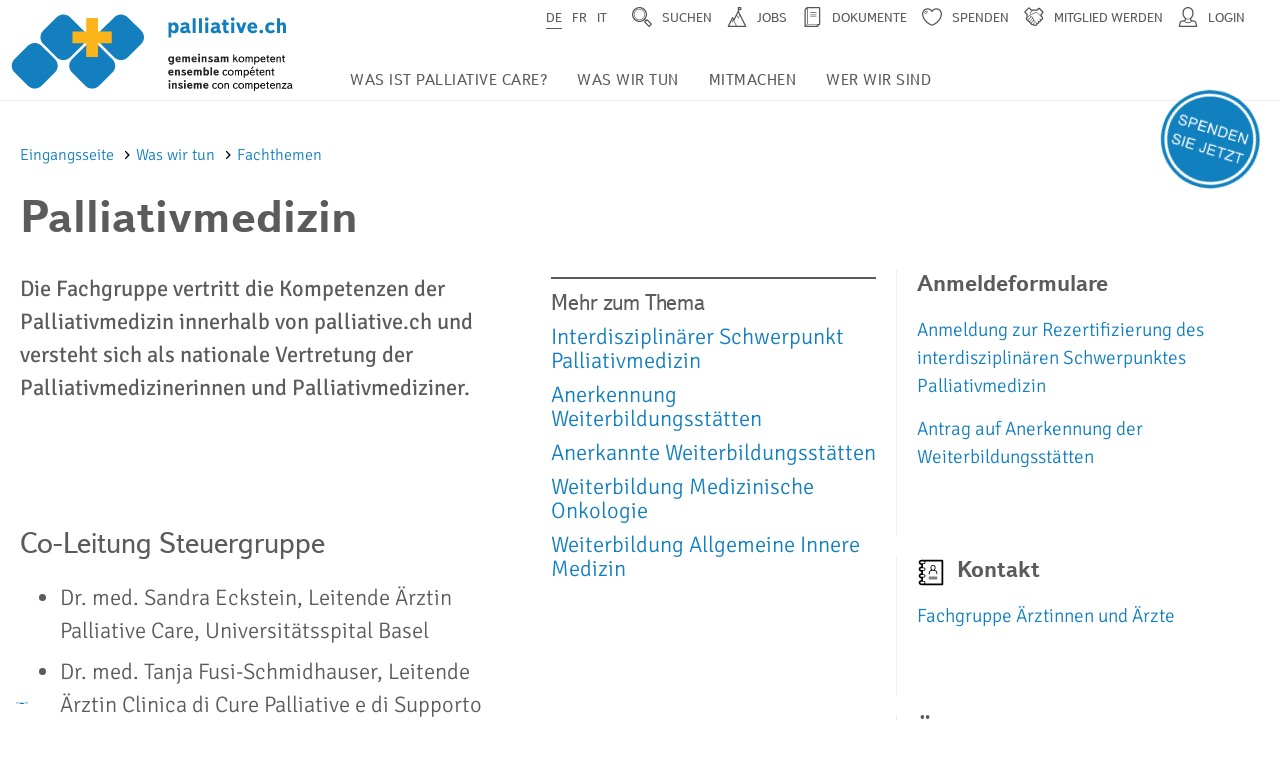

--- FILE ---
content_type: text/html; charset=utf-8
request_url: https://www.palliative.ch/de/was-wir-tun/fachthemen/fachgruppe-aertzinnen-und-aerzte
body_size: 17581
content:
<!DOCTYPE html>
<html lang="de" dir="ltr" data-wf-page="6012937d789a1c0271bb01c6" data-wf-site="5fa161ff5c7c62af053778c2">
<head>

<meta charset="utf-8">
<!-- 
	Webdesign und Entwicklung: STURM UND BRÄM, Bern

	This website is powered by TYPO3 - inspiring people to share!
	TYPO3 is a free open source Content Management Framework initially created by Kasper Skaarhoj and licensed under GNU/GPL.
	TYPO3 is copyright 1998-2026 of Kasper Skaarhoj. Extensions are copyright of their respective owners.
	Information and contribution at https://typo3.org/
-->




<meta http-equiv="x-ua-compatible" content="IE=edge,chrome=1">
<meta name="generator" content="TYPO3 CMS">
<meta name="author" content="palliative.ch">
<meta name="viewport" content="width=device-width, initial-scale=1.0">
<meta property="og:locale" content="de_CH">
<meta property="og:site_name" content="Palliative Schweiz">
<meta property="og:type" content="website">
<meta property="og:url" content="https://www.palliative.ch/de/was-wir-tun/fachthemen/fachgruppe-aertzinnen-und-aerzte">
<meta property="og:title" content="Palliativmedizin">
<meta name="twitter:title" content="Palliativmedizin">
<meta name="twitter:card" content="summary">
<meta name="copyright" content="palliative.ch">
<meta name="language" content="de">


<link rel="stylesheet" href="/_assets/e0dd8b8d7af90604bd2dd71e37b07ffa/Build/css/main_prod.css?1764945804" media="all">






<title>Was wir tun: Palliativmedizin - palliative.ch</title>			<link rel="stylesheet" href="https://use.typekit.net/qig8rjl.css">
			<!-- [if lt IE 9]><script src="https://cdnjs.cloudflare.com/ajax/libs/html5shiv/3.7.3/html5shiv.min.js" type="text/javascript"></script><![endif] -->
			<script type="text/javascript">!function(o,c){var n=c.documentElement,t=" w-mod-";n.className+=t+"js",("ontouchstart"in o||o.DocumentTouch&&c instanceof DocumentTouch)&&(n.className+=t+"touch")}(window,document);</script>  <link rel="apple-touch-icon" sizes="180x180" href="/_assets/e0dd8b8d7af90604bd2dd71e37b07ffa/Favicons/apple-touch-icon.png">
  <link rel="icon" type="image/png" sizes="32x32" href="/_assets/e0dd8b8d7af90604bd2dd71e37b07ffa/Favicons/favicon-32x32.png">
  <link rel="icon" type="image/png" sizes="16x16" href="/_assets/e0dd8b8d7af90604bd2dd71e37b07ffa/Favicons/favicon-16x16.png">
  <link rel="manifest" href="/_assets/e0dd8b8d7af90604bd2dd71e37b07ffa/Favicons/site.webmanifest">
  <link rel="mask-icon" href="/_assets/e0dd8b8d7af90604bd2dd71e37b07ffa/Favicons/safari-pinned-tab.svg" color="#137fbf">
  <link rel="shortcut icon" href="/_assets/e0dd8b8d7af90604bd2dd71e37b07ffa/Favicons/favicon.ico">
  <meta name="msapplication-TileColor" content="#ffffff">
  <meta name="msapplication-config" content="/_assets/e0dd8b8d7af90604bd2dd71e37b07ffa/Favicons/browserconfig.xml">
  <meta name="theme-color" content="#ffffff">      <!-- Google Tag Manager -->
      <script>(function(w,d,s,l,i){w[l]=w[l]||[];w[l].push({'gtm.start':
      new Date().getTime(),event:'gtm.js'});var f=d.getElementsByTagName(s)[0],
      j=d.createElement(s),dl=l!='dataLayer'?'&l='+l:'';j.async=true;j.src=
      'https://www.googletagmanager.com/gtm.js?id='+i+dl;f.parentNode.insertBefore(j,f);
      })(window,document,'script','dataLayer','GTM-PPQVZ7R');</script>
      <!-- End Google Tag Manager -->    <script type="text/javascript">
    var _iub = _iub || [];
    _iub.csConfiguration = {
      "applyGdprForCH": false,
      "askConsentAtCookiePolicyUpdate": true,
      "enableFadp": true,
      "fadpApplies": true,
      "perPurposeConsent":true,
      "purposes":"1,2,3,4,5",
      "floatingPreferencesButtonDisplay": "bottom-left",
      "lang": "de",
      "siteId": 2416726,
      "showBannerForCH": true,
      "whiteLabel": true,
      "cookiePolicyId": 62326670,
      "banner": {
        "acceptButtonCaptionColor": "#137FBF",
        "acceptButtonColor": "#FFFFFF",
        "acceptButtonDisplay": true,
        "backgroundColor": "#137FBF",
        "brandBackgroundColor": "#FFFFFF",
        "brandTextColor": "#4D4D4D",
        "closeButtonDisplay": false,
        "customizeButtonCaptionColor": "#137FBF",
        "customizeButtonColor": "#FFFFFF",
        "customizeButtonDisplay": true,
        "explicitWithdrawal": true,
        "logo": "https://www.palliative.ch//_assets/e0dd8b8d7af90604bd2dd71e37b07ffa/Images/blank.svg",
        "position": "float-bottom-center",
        "rejectButtonCaptionColor": "#137FBF",
        "rejectButtonColor": "#FFFFFF",
        "rejectButtonDisplay": true
      }
    };
    </script><script type="text/javascript" src="https://cs.iubenda.com/autoblocking/2416726.js"></script><script type="text/javascript" src="//cdn.iubenda.com/cs/iubenda_cs.js" charset="UTF-8" async></script><title>Palliativmedizin</title>
<link rel="canonical" href="https://www.palliative.ch/de/was-wir-tun/fachthemen/fachgruppe-aertzinnen-und-aerzte"/>

<link rel="alternate" hreflang="de-ch" href="https://www.palliative.ch/de/was-wir-tun/fachthemen/fachgruppe-aertzinnen-und-aerzte"/>
<link rel="alternate" hreflang="fr-CH" href="https://www.palliative.ch/fr/notre-engagement/themes-professionnels/groupe-professionnels-medecins"/>
<link rel="alternate" hreflang="it-CH" href="https://www.palliative.ch/it/cosa-facciamo/argomenti-specializzati/gruppo-specializzato-medici"/>
<link rel="alternate" hreflang="x-default" href="https://www.palliative.ch/de/was-wir-tun/fachthemen/fachgruppe-aertzinnen-und-aerzte"/>
</head>
<body class="c-body c-body__default pid-8">
        <!-- Google Tag Manager (noscript) -->
      <noscript><iframe src="https://www.googletagmanager.com/ns.html?id=GTM-PPQVZ7R"
      height="0" width="0" style="display:none;visibility:hidden"></iframe></noscript>
      <!-- End Google Tag Manager (noscript) -->
<main class="c-main">
    <header class="c-container__header">
    
        
    <div class="e-popup__background m-popup__hide"></div>
    <div class="c-popup__search m-popup__hide">
        <div class="c-search__wrapper">
            <div class="e-search__input">
                <div class="e-form__search w-form">
                    <form id="wf-form-searchForm" name="wf-form-searchForm" data-name="searchForm" method="get"
                        action="/de/suchen" class="c-form">
                    <input type="text" class="e-input__search w-input" autofocus="autofocus" maxlength="256"
                        name="tx_kesearch_pi1[sword]" placeholder="" id="TextSearch">
                    <button data-no-swup="1" href="/de/suchen" class="e-button
                    m-button--search
                    w-inline-block">
                    <div class="e-icon__svg m-icon__search w-embed">
                        <svg version="1.1" xmlns="http://www.w3.org/2000/svg" width="100%" height="100%"
                            viewbox="0 0 32 32">
                            <path
                                d="M12 3c-4.971 0-9 4.029-9 9s4.029 9 9 9 9-4.029 9-9c0-4.971-4.029-9-9-9zM12 20c-4.418 0-8-3.582-8-8s3.582-8 8-8 8 3.582 8 8-3.582 8-8 8zM31.707 26.707l-7-7c-0.391-0.391-1.024-0.391-1.414 0l-1.086 1.086-1.048-1.048c1.769-2.091 2.841-4.791 2.841-7.745 0-6.627-5.373-12-12-12s-12 5.373-12 12c0 6.627 5.373 12 12 12 2.954 0 5.654-1.072 7.745-2.841l1.048 1.048-1.086 1.086c-0.391 0.391-0.391 1.024 0 1.414l7 7c0.391 0.391 1.024 0.391 1.414 0l3.586-3.586c0.391-0.39 0.391-1.023 0-1.414zM12 22c-5.523 0-10-4.477-10-10s4.477-10 10-10 10 4.477 10 10c0 5.523-4.477 10-10 10zM27.414 29.586l-5.586-5.586 2.172-2.172 5.586 5.586-2.172 2.172z">
                            </path>
                        </svg>
                    </div>
                    </button>
                    <a href="#" class="e-button m-button--close w-inline-block">
                        <div class="e-icon__svg m-icon__search w-embed">
                            <svg version="1.1" xmlns="http://www.w3.org/2000/svg" width="100%" height="100%"
                                viewbox="0 0 32 32">
                                <path
                                    d="M22.364 11.050l-1.414-1.414c-0.195-0.195-0.451-0.293-0.707-0.293s-0.512 0.098-0.707 0.293l-3.536 3.536-3.536-3.536c-0.195-0.195-0.451-0.293-0.707-0.293s-0.512 0.098-0.707 0.293l-1.414 1.414c-0.391 0.391-0.391 1.024 0 1.414l3.536 3.536-3.536 3.536c-0.391 0.391-0.391 1.024 0 1.414l1.414 1.414c0.195 0.195 0.451 0.293 0.707 0.293s0.512-0.098 0.707-0.293l3.536-3.536 3.536 3.536c0.195 0.195 0.451 0.293 0.707 0.293s0.512-0.098 0.707-0.293l1.414-1.414c0.391-0.391 0.391-1.024 0-1.414l-3.536-3.536 3.536-3.536c0.391-0.39 0.391-1.023 0-1.414zM17.414 16l4.243 4.243-1.414 1.414-4.243-4.243-4.243 4.243-1.414-1.414 4.243-4.243-4.243-4.243 1.414-1.414 4.243 4.243 4.242-4.242c0 0 0 0 0.001 0l1.414 1.414-4.243 4.242zM16 0c-8.837 0-16 7.163-16 16s7.163 16 16 16 16-7.163 16-16-7.163-16-16-16zM16 30c-7.732 0-14-6.268-14-14s6.268-14 14-14 14 6.268 14 14-6.268 14-14 14zM16 3c-7.18 0-13 5.82-13 13s5.82 13 13 13 13-5.82 13-13-5.82-13-13-13zM16 28c-6.627 0-12-5.373-12-12s5.373-12 12-12 12 5.373 12 12c0 6.627-5.373 12-12 12z">
                                </path>
                            </svg>
                        </div>
                    </a>
                    </form>
                </div>
            </div>
        </div>
    </div>

    




    <div data-collapse="medium" data-animation="over-right" data-duration="400" data-easing="ease-in-out-quad"
        data-doc-height="1" role="banner" class="c-nav__main w-nav">
        <div id="w-node-_03848eab-16ab-ec59-3586-d0c057581287-57581285" class="c-wrapper__logo">
            
        <a aria-current="page" data-no-swup="1" class="c-link__mainlogo w-inline-block w--current" href="/de/"><img src="/_assets/e0dd8b8d7af90604bd2dd71e37b07ffa/Images/logo_pal_claim.svg" loading="eager" width="300" alt="palliative.ch" class="e-image__logomain"></a>
    

        </div>
        <nav role="navigation" id="w-node-_03848eab-16ab-ec59-3586-d0c05758128a-57581285"
            class="c-wrapper__mainnav w-nav-menu">
            <div class="c-wrapper__menunav">
                <div id="w-node-_03848eab-16ab-ec59-3586-d0c05758128c-57581285" class="c-grid__mainnav" id="swup">
                    <ul role="list" class="e-list__mainnav w-list-unstyled">
	
		
    <li class="e-list__mainnav--item">
        <a 
            class="e-link__mainnav w-nav-link"
            href="/de/was-ist-palliative-care" target="_top" >
            Was ist Palliative Care?
        </a>
		<div class="e-link__subopen--mobile">
			<div class="e-icon__svg--close w-embed"><svg version="1.1" xmlns="http://www.w3.org/2000/svg" width="100%" height="100%" viewbox="0 0 20 20">
				<path d="M10 1.6c-4.639 0-8.4 3.761-8.4 8.4s3.761 8.4 8.4 8.4 8.4-3.761 8.4-8.4c0-4.639-3.761-8.4-8.4-8.4zM15 11h-10v-2h10v2z"></path>
			</svg></div>
			<div class="e-icon__svg--open w-embed"><svg version="1.1" xmlns="http://www.w3.org/2000/svg" width="100%" height="100%" viewbox="0 0 20 20">
				<path d="M10 1.6c-4.639 0-8.4 3.761-8.4 8.4s3.761 8.4 8.4 8.4 8.4-3.761 8.4-8.4c0-4.639-3.761-8.4-8.4-8.4zM15 11h-4v4h-2v-4h-4v-2h4v-4h2v4h4v2z"></path>
			</svg></div>
		</div>
        
            
	<div class="c-wrapper__slidernav m-slider__up">
        <ul id="w-node-_03848eab-16ab-ec59-3586-d0c057581292-57581285" role="list" class="e-list__mainnav--level1 w-clearfix w-list-unstyled">
            
                
	<li class="e-list__mainnav--item m-menu__level1">
		<a  href="/de/was-ist-palliative-care/das-ist-palliative-care"
			class="e-link__subnav w-nav-link">Das ist Palliative Care
		</a>
		
	</li>

            
                
	<li class="e-list__mainnav--item m-menu__level1">
		<a  href="/de/was-ist-palliative-care/palliative-care-schweiz"
			class="e-link__subnav w-nav-link">Palliative Care in der Schweiz
		</a>
		
	</li>

            
                
	<li class="e-list__mainnav--item m-menu__level1">
		<a  href="/de/was-ist-palliative-care/palliative-care-international"
			class="e-link__subnav w-nav-link">Palliative Care International
		</a>
		
	</li>

            
                
	<li class="e-list__mainnav--item m-menu__level1">
		<a  href="/de/was-ist-palliative-care/videos"
			class="e-link__subnav w-nav-link">Videos
		</a>
		
            
	<ul id="w-node-_03848eab-16ab-ec59-3586-d0c057581292-57581285" role="list" class="e-list__mainnav--level2 w-list-unstyled">
		
			
	<li class="e-list__mainnav--item m-menu__level2">
		<a  href="/de/was-ist-palliative-care/videos/palliativseelsorge"
			class="e-link__subnav w-nav-link">Palliativseelsorge
		</a>
	</li>

		
			
	<li class="e-list__mainnav--item m-menu__level2">
		<a  href="/de/was-ist-palliative-care/was-ist-palliative-care"
			class="e-link__subnav w-nav-link">Was ist Palliative Care
		</a>
	</li>

		
			
	<li class="e-list__mainnav--item m-menu__level2">
		<a  href="/de/was-ist-palliative-care/videos/portrait-serie-neue-koepfe-in-der-palliative-care"
			class="e-link__subnav w-nav-link">Portrait Serie: Neue Köpfe in der Palliative Care
		</a>
	</li>

		
			
	<li class="e-list__mainnav--item m-menu__level2">
		<a  href="/de/was-ist-palliative-care/portrait-serie-pflegende-in-der-palliative-care"
			class="e-link__subnav w-nav-link">Portrait Serie: Pflegende in der Palliative Care
		</a>
	</li>

		
			
	<li class="e-list__mainnav--item m-menu__level2">
		<a  href="/de/was-ist-palliative-care/videos/strassenumfrage-was-ist-ihnen-am-lebensende-wichtig"
			class="e-link__subnav w-nav-link">Strassenumfrage
		</a>
	</li>

		
			
	<li class="e-list__mainnav--item m-menu__level2">
		<a  href="/de/was-ist-palliative-care/videos/matur-und-bachelorarbeiten"
			class="e-link__subnav w-nav-link">Matur- und Bachelorarbeiten
		</a>
	</li>

		
			
	<li class="e-list__mainnav--item m-menu__level2">
		<a  href="/de/was-ist-palliative-care/videos/bevor-ich-sterbe"
			class="e-link__subnav w-nav-link">Bevor ich sterbe
		</a>
	</li>

		
			
	<li class="e-list__mainnav--item m-menu__level2">
		<a  href="/de/was-ist-palliative-care/videos/palliativ-kueche"
			class="e-link__subnav w-nav-link">Palliativ-Küche
		</a>
	</li>

		
			
	<li class="e-list__mainnav--item m-menu__level2">
		<a  href="/de/was-ist-palliative-care/videos/therapiebegleithunde/musiktherapeut-david-moser"
			class="e-link__subnav w-nav-link">Musiktherapie
		</a>
	</li>

		
			
	<li class="e-list__mainnav--item m-menu__level2">
		<a  href="/de/was-ist-palliative-care/videos/therapiebegleithunde"
			class="e-link__subnav w-nav-link">Therapiebegleithunde
		</a>
	</li>

		
	</ul>

        
	</li>

            
                
	<li class="e-list__mainnav--item m-menu__level1">
		<a  href="/de/was-ist-palliative-care/faq-/-fachbegriffe"
			class="e-link__subnav w-nav-link">Fragen und Fachbegriffe
		</a>
		
	</li>

            
                
	<li class="e-list__mainnav--item m-menu__level1">
		<a  href="/de/was-ist-palliative-care/blogs"
			class="e-link__subnav w-nav-link">Blogs
		</a>
		
	</li>

            
        </ul>
	</div>

        
    </li>

	
		
    <li class="e-list__mainnav--item">
        <a 
            class="e-link__mainnav w-nav-link"
            href="/de/was-wir-tun" target="_top" >
            Was wir tun
        </a>
		<div class="e-link__subopen--mobile">
			<div class="e-icon__svg--close w-embed"><svg version="1.1" xmlns="http://www.w3.org/2000/svg" width="100%" height="100%" viewbox="0 0 20 20">
				<path d="M10 1.6c-4.639 0-8.4 3.761-8.4 8.4s3.761 8.4 8.4 8.4 8.4-3.761 8.4-8.4c0-4.639-3.761-8.4-8.4-8.4zM15 11h-10v-2h10v2z"></path>
			</svg></div>
			<div class="e-icon__svg--open w-embed"><svg version="1.1" xmlns="http://www.w3.org/2000/svg" width="100%" height="100%" viewbox="0 0 20 20">
				<path d="M10 1.6c-4.639 0-8.4 3.761-8.4 8.4s3.761 8.4 8.4 8.4 8.4-3.761 8.4-8.4c0-4.639-3.761-8.4-8.4-8.4zM15 11h-4v4h-2v-4h-4v-2h4v-4h2v4h4v2z"></path>
			</svg></div>
		</div>
        
            
	<div class="c-wrapper__slidernav m-slider__up">
        <ul id="w-node-_03848eab-16ab-ec59-3586-d0c057581292-57581285" role="list" class="e-list__mainnav--level1 w-clearfix w-list-unstyled">
            
                
	<li class="e-list__mainnav--item m-menu__level1">
		<a  href="/de/was-wir-tun/unsere-angebote"
			class="e-link__subnav w-nav-link">Angebote
		</a>
		
            
	<ul id="w-node-_03848eab-16ab-ec59-3586-d0c057581292-57581285" role="list" class="e-list__mainnav--level2 w-list-unstyled">
		
			
	<li class="e-list__mainnav--item m-menu__level2">
		<a  href="/de/was-wir-tun/beratung"
			class="e-link__subnav w-nav-link">Beratung
		</a>
	</li>

		
			
	<li class="e-list__mainnav--item m-menu__level2">
		<a  href="/de/was-wir-tun/unsere-angebote/informationsmaterial"
			class="e-link__subnav w-nav-link">Informationsmaterial
		</a>
	</li>

		
			
	<li class="e-list__mainnav--item m-menu__level2">
		<a  href="/de/was-wir-tun/unsere-angebote/zeitschrift"
			class="e-link__subnav w-nav-link">Zeitschrift
		</a>
	</li>

		
			
	<li class="e-list__mainnav--item m-menu__level2">
		<a  href="/de/was-wir-tun/veranstaltungen"
			class="e-link__subnav w-nav-link">Veranstaltungen
		</a>
	</li>

		
			
	<li class="e-list__mainnav--item m-menu__level2">
		<a  href="/de/was-wir-tun/unsere-angebote/best-practice-guidelines"
			class="e-link__subnav w-nav-link">BIGORIO
		</a>
	</li>

		
			
	<li class="e-list__mainnav--item m-menu__level2">
		<a  href="/de/was-wir-tun/unsere-angebote/gesundheitliche-vorausplanung-und-patientenverfuegung"
			class="e-link__subnav w-nav-link">Gesundheitliche Vorausplanung und Patientenverfügung
		</a>
	</li>

		
			
	<li class="e-list__mainnav--item m-menu__level2">
		<a  href="/de/was-wir-tun/unsere-angebote/job-boerse"
			class="e-link__subnav w-nav-link">Job-Börse
		</a>
	</li>

		
			
	<li class="e-list__mainnav--item m-menu__level2">
		<a  href="/de/was-wir-tun/unsere-angebote/medienschau"
			class="e-link__subnav w-nav-link">Medienschau
		</a>
	</li>

		
			
	<li class="e-list__mainnav--item m-menu__level2">
		<a  href="/de/was-wir-tun/unsere-angebote/newsletter"
			class="e-link__subnav w-nav-link">Newsletter
		</a>
	</li>

		
			
	<li class="e-list__mainnav--item m-menu__level2">
		<a  href="/de/was-wir-tun/unsere-angebote/dokumenten-pool"
			class="e-link__subnav w-nav-link">Dokumenten-Pool
		</a>
	</li>

		
			
	<li class="e-list__mainnav--item m-menu__level2">
		<a  href="/de/was-wir-tun/unsere-angebote/wichtige-links"
			class="e-link__subnav w-nav-link">Wichtige Links
		</a>
	</li>

		
	</ul>

        
	</li>

            
                
	<li class="e-list__mainnav--item m-menu__level1">
		<a  href="/de/was-wir-tun/politisches-engagement"
			class="e-link__subnav w-nav-link">Politisches Engagement
		</a>
		
	</li>

            
                
	<li class="e-list__mainnav--item m-menu__level1">
		<a  href="/de/was-wir-tun/indikationskriterien-fuer-spezialisierte-palliative-care"
			class="e-link__subnav w-nav-link">Indikationskriterien für Spezialisierte Palliative Care
		</a>
		
	</li>

            
                
	<li class="e-list__mainnav--item m-menu__level1">
		<a  href="/de/was-wir-tun/palliativkarte"
			class="e-link__subnav w-nav-link">Palliativkarte
		</a>
		
	</li>

            
                
	<li class="e-list__mainnav--item m-menu__level1">
		<a  href="/de/was-wir-tun/bildung-und-weiterbildung"
			class="e-link__subnav w-nav-link">Weiterbildung
		</a>
		
            
	<ul id="w-node-_03848eab-16ab-ec59-3586-d0c057581292-57581285" role="list" class="e-list__mainnav--level2 w-list-unstyled">
		
			
	<li class="e-list__mainnav--item m-menu__level2">
		<a  href="/de/was-wir-tun/bildung-und-weiterbildung/das-einmaleins-der-pflegeheim-medizin-fuer-haus-und-heimaerztinnen-und-haus-und-heimaerzte"
			class="e-link__subnav w-nav-link">Haus- und Heimärzt:innen
		</a>
	</li>

		
			
	<li class="e-list__mainnav--item m-menu__level2">
		<a  href="/de/was-wir-tun/bildung-und-weiterbildung/berner-fachtag-palliative-geriatrie"
			class="e-link__subnav w-nav-link">Berner Fachtag Palliative Geriatrie
		</a>
	</li>

		
			
	<li class="e-list__mainnav--item m-menu__level2">
		<a  href="/de/was-wir-tun/bildung-und-weiterbildung/aequivalenzverfahren-fuer-ausbildungslevel-pflegefachpersonen-palliative-care"
			class="e-link__subnav w-nav-link">Äquivalenzverfahren für Bildungsabschlüsse Pflegefachpersonen Palliative Care
		</a>
	</li>

		
			
	<li class="e-list__mainnav--item m-menu__level2">
		<a  href="/de/was-wir-tun/bildung-und-weiterbildung/anerkennung-von-bildungsangeboten"
			class="e-link__subnav w-nav-link">Anerkennung von Bildungsangeboten
		</a>
	</li>

		
			
	<li class="e-list__mainnav--item m-menu__level2">
		<a  href="/de/was-wir-tun/bildung-und-weiterbildung/interdisziplinaere-weiterbildung"
			class="e-link__subnav w-nav-link">Interdisziplinäre Weiterbildung
		</a>
	</li>

		
			
	<li class="e-list__mainnav--item m-menu__level2">
		<a  href="/de/was-wir-tun/bildung-und-weiterbildung/modell-weiterbildungen-in-palliativpflege"
			class="e-link__subnav w-nav-link">Modell Weiterbildungen in Palliativpflege
		</a>
	</li>

		
			
	<li class="e-list__mainnav--item m-menu__level2">
		<a  href="/de/was-wir-tun/bildung-und-weiterbildung/antrag-fortbildungscredits"
			class="e-link__subnav w-nav-link">Antrag Fortbildungscredits
		</a>
	</li>

		
	</ul>

        
	</li>

            
                
	<li class="e-list__mainnav--item m-menu__level1">
		<a  href="/de/was-wir-tun/fachthemen"
			class="e-link__subnav w-nav-link">Fachthemen
		</a>
		
            
	<ul id="w-node-_03848eab-16ab-ec59-3586-d0c057581292-57581285" role="list" class="e-list__mainnav--level2 w-list-unstyled">
		
			
	<li class="e-list__mainnav--item m-menu__level2">
		<a aria-current="page" href="/de/was-wir-tun/fachthemen/fachgruppe-aertzinnen-und-aerzte"
			class="e-link__subnav w-nav-link">Palliativmedizin
		</a>
	</li>

		
			
	<li class="e-list__mainnav--item m-menu__level2">
		<a  href="/de/was-wir-tun/fachthemen/fachgruppe-pflege"
			class="e-link__subnav w-nav-link">Palliativpflege
		</a>
	</li>

		
			
	<li class="e-list__mainnav--item m-menu__level2">
		<a  href="/de/was-wir-tun/fachthemen/fachgruppe-seelsorge"
			class="e-link__subnav w-nav-link">Seelsorge in Palliative Care
		</a>
	</li>

		
	</ul>

        
	</li>

            
                
	<li class="e-list__mainnav--item m-menu__level1">
		<a  href="/de/was-wir-tun/arbeitsgruppen"
			class="e-link__subnav w-nav-link">Arbeitsgruppen
		</a>
		
            
	<ul id="w-node-_03848eab-16ab-ec59-3586-d0c057581292-57581285" role="list" class="e-list__mainnav--level2 w-list-unstyled">
		
			
	<li class="e-list__mainnav--item m-menu__level2">
		<a  href="/de/was-wir-tun/arbeitsgruppen/aus-weiter-und-fortbildung"
			class="e-link__subnav w-nav-link">SwissEduc
		</a>
	</li>

		
			
	<li class="e-list__mainnav--item m-menu__level2">
		<a  href="/de/was-wir-tun/arbeitsgruppen/qualitaet"
			class="e-link__subnav w-nav-link">Qualität
		</a>
	</li>

		
			
	<li class="e-list__mainnav--item m-menu__level2">
		<a  href="/de/was-wir-tun/arbeitsgruppen/forschung"
			class="e-link__subnav w-nav-link">Forschung
		</a>
	</li>

		
			
	<li class="e-list__mainnav--item m-menu__level2">
		<a  href="/de/was-wir-tun/arbeitsgruppen/tarife"
			class="e-link__subnav w-nav-link">Tarife
		</a>
	</li>

		
			
	<li class="e-list__mainnav--item m-menu__level2">
		<a  href="/de/was-wir-tun/arbeitsgruppen/bigorio-best-practice"
			class="e-link__subnav w-nav-link">BIGORIO
		</a>
	</li>

		
			
	<li class="e-list__mainnav--item m-menu__level2">
		<a  href="/de/was-wir-tun/arbeitsgruppen/spiritual-care"
			class="e-link__subnav w-nav-link">Spiritual Care
		</a>
	</li>

		
	</ul>

        
	</li>

            
                
	<li class="e-list__mainnav--item m-menu__level1">
		<a  href="/de/was-wir-tun/task-forces"
			class="e-link__subnav w-nav-link">Task Forces
		</a>
		
            
	<ul id="w-node-_03848eab-16ab-ec59-3586-d0c057581292-57581285" role="list" class="e-list__mainnav--level2 w-list-unstyled">
		
			
	<li class="e-list__mainnav--item m-menu__level2">
		<a  href="/de/was-wir-tun/task-forces/task-force-corona"
			class="e-link__subnav w-nav-link">Task Force Corona
		</a>
	</li>

		
	</ul>

        
	</li>

            
                
	<li class="e-list__mainnav--item m-menu__level1">
		<a  href="/de/was-wir-tun/fachkongress-/-summer-school"
			class="e-link__subnav w-nav-link">Nationaler Palliative Care Kongress
		</a>
		
	</li>

            
                
	<li class="e-list__mainnav--item m-menu__level1">
		<a  href="/de/was-wir-tun/summer-school-in-palliative-medicine"
			class="e-link__subnav w-nav-link">Summer School in Palliative Medicine
		</a>
		
	</li>

            
                
	<li class="e-list__mainnav--item m-menu__level1">
		<a  href="/de/was-wir-tun/summer-school-in-palliative-nursing"
			class="e-link__subnav w-nav-link">Summer School in Palliative Nursing
		</a>
		
	</li>

            
                
	<li class="e-list__mainnav--item m-menu__level1">
		<a  href="/de/was-wir-tun/mobile-dienste-palliative-care-1"
			class="e-link__subnav w-nav-link">Netzwerke
		</a>
		
            
	<ul id="w-node-_03848eab-16ab-ec59-3586-d0c057581292-57581285" role="list" class="e-list__mainnav--level2 w-list-unstyled">
		
			
	<li class="e-list__mainnav--item m-menu__level2">
		<a  href="/de/was-wir-tun/netzwerke/ppcn"
			class="e-link__subnav w-nav-link">Pädiatrisches Palliative Care Netzwerk PPCN
		</a>
	</li>

		
			
	<li class="e-list__mainnav--item m-menu__level2">
		<a  href="/de/was-wir-tun/mobile-dienste-palliative-care-1/palliative-langzeitpflege"
			class="e-link__subnav w-nav-link">Palliative Langzeitpflege
		</a>
	</li>

		
			
	<li class="e-list__mainnav--item m-menu__level2">
		<a  href="/de/was-wir-tun/mobile-dienste-palliative-care"
			class="e-link__subnav w-nav-link">MPD - Mobile palliative Dienste
		</a>
	</li>

		
	</ul>

        
	</li>

            
        </ul>
	</div>

        
    </li>

	
		
    <li class="e-list__mainnav--item">
        <a 
            class="e-link__mainnav w-nav-link"
            href="/de/mitmachen" target="_top" >
            Mitmachen
        </a>
		<div class="e-link__subopen--mobile">
			<div class="e-icon__svg--close w-embed"><svg version="1.1" xmlns="http://www.w3.org/2000/svg" width="100%" height="100%" viewbox="0 0 20 20">
				<path d="M10 1.6c-4.639 0-8.4 3.761-8.4 8.4s3.761 8.4 8.4 8.4 8.4-3.761 8.4-8.4c0-4.639-3.761-8.4-8.4-8.4zM15 11h-10v-2h10v2z"></path>
			</svg></div>
			<div class="e-icon__svg--open w-embed"><svg version="1.1" xmlns="http://www.w3.org/2000/svg" width="100%" height="100%" viewbox="0 0 20 20">
				<path d="M10 1.6c-4.639 0-8.4 3.761-8.4 8.4s3.761 8.4 8.4 8.4 8.4-3.761 8.4-8.4c0-4.639-3.761-8.4-8.4-8.4zM15 11h-4v4h-2v-4h-4v-2h4v-4h2v4h4v2z"></path>
			</svg></div>
		</div>
        
            
	<div class="c-wrapper__slidernav m-slider__up">
        <ul id="w-node-_03848eab-16ab-ec59-3586-d0c057581292-57581285" role="list" class="e-list__mainnav--level1 w-clearfix w-list-unstyled">
            
                
	<li class="e-list__mainnav--item m-menu__level1">
		<a  href="/de/mitmachen/ehrenmitglieder"
			class="e-link__subnav w-nav-link">Ehrenmitglieder
		</a>
		
	</li>

            
                
	<li class="e-list__mainnav--item m-menu__level1">
		<a  href="/de/mitmachen/foerdermitgliedschaft-verschenken"
			class="e-link__subnav w-nav-link">Fördermitgliedschaft verschenken
		</a>
		
	</li>

            
                
	<li class="e-list__mainnav--item m-menu__level1">
		<a  href="/de/mitmachen/mitglied-werden"
			class="e-link__subnav w-nav-link">Einzelmitglied werden
		</a>
		
	</li>

            
                
	<li class="e-list__mainnav--item m-menu__level1">
		<a  href="/de/mitmachen/kollektivmitglied-werden"
			class="e-link__subnav w-nav-link">Kollektivmitglied werden
		</a>
		
	</li>

            
                
	<li class="e-list__mainnav--item m-menu__level1">
		<a  href="/de/mitmachen/foerdermitglied-werden"
			class="e-link__subnav w-nav-link">Fördermitglied werden
		</a>
		
	</li>

            
                
	<li class="e-list__mainnav--item m-menu__level1">
		<a  href="/de/mitmachen/spenden"
			class="e-link__subnav w-nav-link">Spenden
		</a>
		
            
	<ul id="w-node-_03848eab-16ab-ec59-3586-d0c057581292-57581285" role="list" class="e-list__mainnav--level2 w-list-unstyled">
		
			
	<li class="e-list__mainnav--item m-menu__level2">
		<a  href="/de/mitmachen/spenden/kollekten"
			class="e-link__subnav w-nav-link">Kollekten spenden
		</a>
	</li>

		
			
	<li class="e-list__mainnav--item m-menu__level2">
		<a  href="/de/mitmachen/spenden/einzahlungsscheine-bestellen"
			class="e-link__subnav w-nav-link">Einzahlungsscheine bestellen
		</a>
	</li>

		
	</ul>

        
	</li>

            
                
	<li class="e-list__mainnav--item m-menu__level1">
		<a  href="/de/mitmachen/freiwillige"
			class="e-link__subnav w-nav-link">Freiwillige
		</a>
		
            
	<ul id="w-node-_03848eab-16ab-ec59-3586-d0c057581292-57581285" role="list" class="e-list__mainnav--level2 w-list-unstyled">
		
			
	<li class="e-list__mainnav--item m-menu__level2">
		<a  href="/de/mitmachen/freiwillige/freiwillige-fuer-uebersetzungen"
			class="e-link__subnav w-nav-link">Freiwillige Übersetzungen
		</a>
	</li>

		
	</ul>

        
	</li>

            
                
	<li class="e-list__mainnav--item m-menu__level1">
		<a  href="/de/mitmachen/inserieren-1"
			class="e-link__subnav w-nav-link">Inserieren
		</a>
		
	</li>

            
        </ul>
	</div>

        
    </li>

	
		
    <li class="e-list__mainnav--item">
        <a 
            class="e-link__mainnav w-nav-link"
            href="/de/wer-wir-sind" target="_top" >
            Wer wir sind
        </a>
		<div class="e-link__subopen--mobile">
			<div class="e-icon__svg--close w-embed"><svg version="1.1" xmlns="http://www.w3.org/2000/svg" width="100%" height="100%" viewbox="0 0 20 20">
				<path d="M10 1.6c-4.639 0-8.4 3.761-8.4 8.4s3.761 8.4 8.4 8.4 8.4-3.761 8.4-8.4c0-4.639-3.761-8.4-8.4-8.4zM15 11h-10v-2h10v2z"></path>
			</svg></div>
			<div class="e-icon__svg--open w-embed"><svg version="1.1" xmlns="http://www.w3.org/2000/svg" width="100%" height="100%" viewbox="0 0 20 20">
				<path d="M10 1.6c-4.639 0-8.4 3.761-8.4 8.4s3.761 8.4 8.4 8.4 8.4-3.761 8.4-8.4c0-4.639-3.761-8.4-8.4-8.4zM15 11h-4v4h-2v-4h-4v-2h4v-4h2v4h4v2z"></path>
			</svg></div>
		</div>
        
            
	<div class="c-wrapper__slidernav m-slider__up">
        <ul id="w-node-_03848eab-16ab-ec59-3586-d0c057581292-57581285" role="list" class="e-list__mainnav--level1 w-clearfix w-list-unstyled">
            
                
	<li class="e-list__mainnav--item m-menu__level1">
		<a  href="/de/wer-wir-sind/organisation"
			class="e-link__subnav w-nav-link">Organisation
		</a>
		
            
	<ul id="w-node-_03848eab-16ab-ec59-3586-d0c057581292-57581285" role="list" class="e-list__mainnav--level2 w-list-unstyled">
		
			
	<li class="e-list__mainnav--item m-menu__level2">
		<a  href="/de/wer-wir-sind/organisation/dafuer-setzen-wir-uns-ein"
			class="e-link__subnav w-nav-link">Dafür setzen wir uns ein
		</a>
	</li>

		
			
	<li class="e-list__mainnav--item m-menu__level2">
		<a  href="/de/wer-wir-sind/organisation/vorstand"
			class="e-link__subnav w-nav-link">Vorstand
		</a>
	</li>

		
			
	<li class="e-list__mainnav--item m-menu__level2">
		<a  href="/de/wer-wir-sind/organisation/delegierte"
			class="e-link__subnav w-nav-link">Delegierte
		</a>
	</li>

		
			
	<li class="e-list__mainnav--item m-menu__level2">
		<a  href="/de/wer-wir-sind/organisation/geschaeftsstelle"
			class="e-link__subnav w-nav-link">Geschäftsstelle
		</a>
	</li>

		
			
	<li class="e-list__mainnav--item m-menu__level2">
		<a  href="/de/wer-wir-sind/organisation/agenda"
			class="e-link__subnav w-nav-link">Agenda
		</a>
	</li>

		
			
	<li class="e-list__mainnav--item m-menu__level2">
		<a  href="/de/wer-wir-sind/organisation/kontakt"
			class="e-link__subnav w-nav-link">Kontakt
		</a>
	</li>

		
	</ul>

        
	</li>

            
                
	<li class="e-list__mainnav--item m-menu__level1">
		<a  href="/de/wer-wir-sind/sektionen"
			class="e-link__subnav w-nav-link">Sektionen
		</a>
		
	</li>

            
                
	<li class="e-list__mainnav--item m-menu__level1">
		<a  href="/de/wer-wir-sind/medien"
			class="e-link__subnav w-nav-link">Medien
		</a>
		
	</li>

            
                
	<li class="e-list__mainnav--item m-menu__level1">
		<a  href="/de/wer-wir-sind/unsere-partner"
			class="e-link__subnav w-nav-link">Unsere Partner
		</a>
		
	</li>

            
                
	<li class="e-list__mainnav--item m-menu__level1">
		<a  href="/de/wer-wir-sind/news"
			class="e-link__subnav w-nav-link">News
		</a>
		
	</li>

            
        </ul>
	</div>

        
    </li>

	
</ul>














                </div>
                <div id="w-node-_03848eab-16ab-ec59-3586-d0c0575812ed-57581285" class="c-wrapper__service w-clearfix">
                    
                        <div id="swup" class="c-wrapper__language">
                            <!--  -->
<ul role="list" class="e-item__langnav w-list-unstyled">
    
        
                <li class="e-list__langnav--item">
                    <a href="/de/was-wir-tun/fachthemen/fachgruppe-aertzinnen-und-aerzte" class="e-link__langnav w-nav-link _w--current " data-no-swup="1" target="_top" hreflang="de-ch">
                        <span class="txt-button">DE</span>
                    </a>
                </li>
            
    
        
                <li class="e-list__langnav--item">
                    <a href="/fr/notre-engagement/themes-professionnels/groupe-professionnels-medecins" class="e-link__langnav w-nav-link" data-no-swup="1" target="_top" hreflang="fr-CH">
                        <span class="txt-button">FR</span>
                    </a>
                </li>
            
    
        
                <li class="e-list__langnav--item">
                    <a href="/it/cosa-facciamo/argomenti-specializzati/gruppo-specializzato-medici" class="e-link__langnav w-nav-link" data-no-swup="1" target="_top" hreflang="it-CH">
                        <span class="txt-button">IT</span>
                    </a>
                </li>
            
    
</ul>

                        </div>
                    
                    <div class="c-wrapper__servicemisc">
                        <ul role="list" class="e-item__servicenav w-list-unstyled">
                            

    
<li class="e-list__servicenav--item">
    <div class="e-icon__svg w-embed">
        <svg version="1.1" xmlns="http://www.w3.org/2000/svg" width="100%" height="100%" viewbox="0 0 32 32">
            <title>
                Suchen
            </title>
            <path
                d="M12 3c-4.971 0-9 4.029-9 9s4.029 9 9 9 9-4.029 9-9c0-4.971-4.029-9-9-9zM12 20c-4.418 0-8-3.582-8-8s3.582-8 8-8 8 3.582 8 8-3.582 8-8 8zM31.707 26.707l-7-7c-0.391-0.391-1.024-0.391-1.414 0l-1.086 1.086-1.048-1.048c1.769-2.091 2.841-4.791 2.841-7.745 0-6.627-5.373-12-12-12s-12 5.373-12 12c0 6.627 5.373 12 12 12 2.954 0 5.654-1.072 7.745-2.841l1.048 1.048-1.086 1.086c-0.391 0.391-0.391 1.024 0 1.414l7 7c0.391 0.391 1.024 0.391 1.414 0l3.586-3.586c0.391-0.39 0.391-1.023 0-1.414zM12 22c-5.523 0-10-4.477-10-10s4.477-10 10-10 10 4.477 10 10c0 5.523-4.477 10-10 10zM27.414 29.586l-5.586-5.586 2.172-2.172 5.586 5.586-2.172 2.172z">
            </path>
        </svg>
    </div>
    <a href="/de/suchen" class="e-link__langnav m-langnav__search w-nav-link">
    Suchen
    </a>
</li>





                            

    
    <li class="e-list__servicenav--item">
        <div class="e-icon__svg w-embed">
        <svg version="1.1" xmlns="http://www.w3.org/2000/svg" width="100%" height="100%" viewBox="0 0 32 32">
            <title>Jobs</title>
            <path d="M30.895 30.553l-11.895-23.789v-1.764h3c0.552 0 1-0.448 1-1v-3c0-0.552-0.448-1-1-1h-4c-0.552 0-1 0.448-1 1v5.764l-6 12-1.106-2.211c-0.369-0.737-1.42-0.737-1.789 0l-7 14c-0.332 0.665 0.151 1.447 0.895 1.447h28c0.744 0 1.227-0.782 0.895-1.447zM19 2h2v1h-2v-1zM18 9.236l1.882 3.764-1.882 3.764-1.882-3.764 1.882-3.764zM9 19.236l0.882 1.764-0.882 1.764-0.882-1.764 0.882-1.764zM3.618 30l3.941-7.882 1.441 2.882 1.441-2.882 3.941 7.882h-10.764zM15.5 30l-3.941-7.882 4-8 2.441 4.882 2.441-4.882 7.941 15.882h-12.882z"></path>
        </svg>
        </div>
        <a href="/de/was-wir-tun/unsere-angebote/job-boerse" class="e-link__langnav w-nav-link">Jobs</a>
    </li>





                            

    
    <li class="e-list__servicenav--item">
        <div class="e-icon__svg w-embed"><svg version="1.1"
                xmlns="http://www.w3.org/2000/svg" width="100%" height="100%"
                viewbox="0 0 32 32">
                <title>
                    Dokumente
                </title>
                <path
                    d="M28 0h-20l-3.707 3.707c-0.188 0.188-0.293 0.442-0.293 0.707v26.586c0 0.552 0.448 1 1 1h20c0.552 0 1-0.448 1-1v-1l1-1h1c0.552 0 1-0.448 1-1v-27c0-0.552-0.448-1-1-1zM6 4.828l2-2v24.465l-2 2v-24.465zM6.707 30l2-2h16.465l-2 2h-16.465zM27 27h-18v-25h18v25zM23 9h-10v-1h10v1zM23 12h-10v-1h10v1zM23 15h-10v-1h10v1z">
                </path>
            </svg></div>
        <a href="/de/was-wir-tun/unsere-angebote/dokumenten-pool" class="e-link__langnav
        w-nav-link">
        Dokumente
        </a>
    </li>





                            

    
    <li class="e-list__servicenav--item">
        <div class="e-icon__svg w-embed"><svg version="1.1" xmlns="http://www.w3.org/2000/svg" width="100%"
                height="100%" viewbox="0 0 32 32">
                <title>
                    Spenden
                </title>
                <path
                    d="M25.318 2.3c-3.54-0.926-7.107 0.351-9.275 2.994-0.023 0.028-0.063 0.028-0.085 0-2.169-2.643-5.735-3.92-9.275-2.994-4.279 1.12-6.947 5.346-6.646 9.758 0.767 11.275 13.617 17.942 15.963 17.942s15.196-6.667 15.964-17.941c0.301-4.413-2.367-8.639-6.646-9.759zM16 28c-1.777-0.006-13.574-6.455-13.989-16.458-0.128-3.083 1.63-6.048 4.53-7.103 3.358-1.221 6.877 0.205 8.53 3.080 0.421 0.732 1.437 0.732 1.857 0 1.653-2.875 5.172-4.302 8.53-3.080 2.9 1.055 4.658 4.020 4.53 7.103-0.414 10.003-12.211 16.452-13.988 16.458zM7.433 5.9c-0.76 0-1.66 0.399-2.397 1.136-1.172 1.172-1.488 2.754-0.707 3.536 0.29 0.289 0.69 0.428 1.138 0.428 0.76 0 1.66-0.399 2.397-1.136 1.172-1.171 1.489-2.754 0.708-3.535-0.29-0.29-0.69-0.429-1.139-0.429zM7.97 7.754c-0.094 0.47-0.39 0.981-0.813 1.403-0.621 0.622-1.28 0.843-1.69 0.843-0.135 0-0.319-0.024-0.431-0.136-0.13-0.13-0.169-0.398-0.105-0.718 0.094-0.469 0.39-0.981 0.812-1.403 0.621-0.621 1.281-0.843 1.69-0.843 0.135 0 0.319 0.023 0.431 0.136 0.13 0.13 0.17 0.398 0.106 0.718z">
                </path>
            </svg></div>
        <a href="/de/mitmachen/spenden" class="e-link__langnav
        w-nav-link">
        Spenden
        </a>
    </li>






                            

    
    <li class="e-list__servicenav--item">
        <div class="e-icon__svg w-embed"><svg version="1.1" xmlns="http://www.w3.org/2000/svg" width="100%"
                height="100%" viewbox="0 0 32 32">
                <title>
                    Mitglied werden
                </title>
                <path
                    d="M31.061 9.561c0.586-0.586 0.586-1.536 0-2.121l-6-6c-0.293-0.294-0.677-0.44-1.061-0.44s-0.768 0.146-1.061 0.439l-2.56 2.561h-8.257l-3.061-3.061c-0.293-0.293-0.677-0.439-1.061-0.439s-0.768 0.146-1.061 0.439l-6 6c-0.586 0.586-0.586 1.536 0 2.121l3.061 3.061v3.757l-0.311 0.311c-1.274 1.274-1.274 3.347 0 4.621 0.451 0.451 1.010 0.753 1.619 0.884 0.128 0.593 0.422 1.156 0.881 1.616 0.451 0.451 1.010 0.753 1.619 0.884 0.128 0.593 0.422 1.156 0.881 1.616 0.45 0.45 1.008 0.753 1.616 0.884 0.131 0.608 0.433 1.166 0.884 1.616 0.617 0.617 1.438 0.957 2.311 0.957 0.475 0 0.935-0.101 1.354-0.292l0.586 0.586c0.684 0.684 1.593 1.060 2.56 1.060s1.876-0.377 2.56-1.060c0.547-0.547 0.898-1.237 1.017-1.985 0.748-0.119 1.437-0.469 1.983-1.015 0.547-0.547 0.898-1.237 1.017-1.985 0.748-0.119 1.437-0.469 1.983-1.015 0.547-0.547 0.898-1.237 1.017-1.985 0.748-0.119 1.437-0.469 1.983-1.015 0.686-0.686 1.062-1.595 1.062-2.562s-0.377-1.876-1.060-2.56l-1.062-1.060v-2.257l2.561-2.561zM25.354 18.646c-0.195-0.195-0.512-0.195-0.707 0-0.098 0.098-0.147 0.226-0.147 0.354s0.049 0.256 0.146 0.354l0.501 0.501c0.306 0.306 0.475 0.713 0.475 1.146 0 0.5-0.226 0.965-0.63 1.284-0.654 0.515-1.613 0.389-2.202-0.2l-0.437-0.437c-0.195-0.195-0.512-0.195-0.707 0-0.097 0.096-0.146 0.224-0.146 0.352s0.049 0.256 0.146 0.354l0.501 0.501c0.306 0.306 0.475 0.713 0.475 1.146 0 0.5-0.226 0.965-0.63 1.284-0.654 0.515-1.613 0.389-2.202-0.2l-0.437-0.437c-0.195-0.195-0.512-0.195-0.707 0-0.097 0.096-0.146 0.224-0.146 0.352s0.049 0.256 0.146 0.354l0.501 0.501c0.306 0.306 0.475 0.713 0.475 1.146 0 0.5-0.226 0.965-0.63 1.284-0.654 0.515-1.613 0.389-2.202-0.2l-1.083-1.085 1.835-1.835c0.736-0.736 0.953-1.892 0.428-2.792-0.423-0.724-1.122-1.086-1.837-1.128 0.276-0.796 0.105-1.714-0.529-2.349-0.409-0.409-0.935-0.62-1.471-0.651 0.276-0.796 0.105-1.714-0.529-2.349s-1.554-0.807-2.35-0.529c-0.042-0.715-0.404-1.415-1.128-1.837-0.9-0.525-2.056-0.307-2.793 0.43l-1.333 1.333v-3.793c0-0.133-0.053-0.26-0.146-0.353l-3.147-3.147 5.293-5.293 3.146 3.146c0.094 0.094 0.221 0.147 0.354 0.147h1.293l-3.439 3.439c-0.586 0.586-0.586 1.535 0 2.121l0.273 0.273c0.765 0.764 1.925 0.949 2.886 0.469l6.754-3.364c0.385-0.192 0.849-0.116 1.153 0.188l7.728 7.728c0.306 0.306 0.475 0.713 0.475 1.146 0 0.5-0.226 0.965-0.63 1.284-0.654 0.515-1.613 0.389-2.202-0.2l-0.437-0.438zM12.604 26.896c-0.494-0.494-0.494-1.299 0-1.793l2.5-2.5c0.247-0.247 0.572-0.371 0.896-0.371s0.649 0.124 0.896 0.371c0.494 0.494 0.494 1.299 0 1.793l-2.5 2.5c-0.494 0.495-1.298 0.495-1.792 0zM5.104 17.604l3-3c0.247-0.248 0.572-0.371 0.896-0.371s0.649 0.124 0.896 0.371c0.494 0.494 0.494 1.299 0 1.793l-3 3c-0.494 0.494-1.299 0.494-1.793 0s-0.494-1.299 0.001-1.793zM7.604 20.104l3.5-3.5c0.247-0.247 0.572-0.371 0.896-0.371s0.649 0.124 0.896 0.371c0.494 0.494 0.494 1.299 0 1.793l-3.5 3.5c-0.494 0.494-1.299 0.494-1.793 0s-0.494-1.299 0.001-1.793zM10.104 22.604l3-3c0.247-0.247 0.572-0.371 0.896-0.371s0.649 0.124 0.896 0.371c0.494 0.494 0.494 1.299 0 1.793l-3 3c-0.494 0.494-1.299 0.494-1.793 0s-0.494-1.299 0.001-1.793zM24 3.207l5.293 5.293-2.793 2.793v2.5l-5.397-5.397c-0.61-0.61-1.543-0.76-2.313-0.372l-6.72 3.382c-0.578 0.291-1.278 0.178-1.735-0.279l-0.273-0.273c-0.195-0.195-0.195-0.512 0-0.707l3.707-3.707c0.28-0.282 0.661-0.44 1.059-0.44h6.379l2.793-2.793z">
                </path>
            </svg></div>
        <a href="/de/mitmachen" class="e-link__langnav
        w-nav-link">
        Mitglied werden
        </a>
    </li>





                            

    
    <li class="e-list__servicenav--item">
        <div class="e-icon__svg w-embed">
            <svg viewBox="0 0 32 32" xmlns="http://www.w3.org/2000/svg" xml:space="preserve" style="fill-rule:evenodd;clip-rule:evenodd;stroke-linecap:round;stroke-linejoin:round;stroke-miterlimit:1.5">
                <title>Login</title>
            <path d="m30.97 30.758-1.364-5.456a5 5 0 0 0-4.03-3.72l-3.741-.623a1 1 0 0 1-.835-.986v-1.122c2.548-2.241 4-5.64 4-9.406C25 3.972 21.215 0 16 0S7 3.972 7 9.444c0 3.767 1.452 7.165 4 9.406v1.122a1 1 0 0 1-.836.986l-3.741.623a5 5 0 0 0-4.03 3.72L1.03 30.758A1 1 0 0 0 2 32h28a1 1 0 0 0 .97-1.242ZM9 9.444C9 5.061 11.878 2 16 2s7 3.061 7 7.444C23 15.278 18.854 19 16 19c-2.859 0-7-3.719-7-9.556ZM3.281 30l1.053-4.214a3.002 3.002 0 0 1 2.417-2.231l3.743-.623A2.993 2.993 0 0 0 13 19.973v-.904c1.017.603 2.061.931 3 .931.939 0 1.983-.328 3-.931v.904a2.991 2.991 0 0 0 2.507 2.959l3.741.623a3.001 3.001 0 0 1 2.418 2.231L28.719 30H3.281Z" style="fill-rule:nonzero"/>
            <path d="M10.879 23.7s5.957 3.573 10.292-.057" style="fill:none;stroke:#000;stroke-width:1px"/>
            </svg>
        </div>
        <a href="/de/login" class="e-link__langnav w-nav-link">Login</a>
    </li>





                            




                        </ul>
                    </div>
                </div>
            </div>
        </nav>
        <div id="w-node-_03848eab-16ab-ec59-3586-d0c05758130b-57581285" class="c-nav__mainbutton w-nav-button">
            <p class="t-text__menubutton">
                Menü
            </p>
            <div class="e-icon__svg m-icon__close w-embed"><svg version="1.1" xmlns="http://www.w3.org/2000/svg"
                    width="100%" height="100%" viewbox="0 0 20 20">
                    <path
                        d="M14.348 14.849c-0.469 0.469-1.229 0.469-1.697 0l-2.651-3.030-2.651 3.029c-0.469 0.469-1.229 0.469-1.697 0-0.469-0.469-0.469-1.229 0-1.697l2.758-3.15-2.759-3.152c-0.469-0.469-0.469-1.228 0-1.697s1.228-0.469 1.697 0l2.652 3.031 2.651-3.031c0.469-0.469 1.228-0.469 1.697 0s0.469 1.229 0 1.697l-2.758 3.152 2.758 3.15c0.469 0.469 0.469 1.229 0 1.698z">
                    </path>
                </svg></div>
        </div>
    </div>
</header>

    
    <main id="swup" class="c-container__main transition-fade">
        <div class="c-container__content">
            <section data-w-id="2114ceff-b78d-ffcf-9a87-21ee9ad7378b" class="c-section m-section__content">
                <article class="c-wrapper__content">
                    <div id="grid-page-content" class="c-article w-node-_74a2d9ae-935b-064f-c437-71811e247c31-71bb01c6 w-clearfix">
                        <div class="e-breadcrumb">
	<ul role="list" class="e-list__breadcrumb w-list-unstyled">
		
			<li class="e-item__breadcrumb">
				<a href="/de/">
					
                            Eingangsseite
                        
				</a>
				
					<div class="e-icon__svg m-icon__separator w-embed">
						<svg version="1.1" xmlns="http://www.w3.org/2000/svg" width="100%" height="100%" viewbox="0 0 20 20">
							<path d="M11 10l-3.141-3.42c-0.268-0.27-0.268-0.707 0-0.978 0.268-0.27 0.701-0.27 0.969 0l3.83 3.908c0.268 0.271 0.268 0.709 0 0.979l-3.83 3.908c-0.267 0.272-0.701 0.27-0.969 0s-0.268-0.707 0-0.978l3.141-3.419z"></path>
						</svg>
					</div>
				
			</li>
		
			<li class="e-item__breadcrumb">
				<a href="/de/was-wir-tun">
					Was wir tun 
				</a>
				
					<div class="e-icon__svg m-icon__separator w-embed">
						<svg version="1.1" xmlns="http://www.w3.org/2000/svg" width="100%" height="100%" viewbox="0 0 20 20">
							<path d="M11 10l-3.141-3.42c-0.268-0.27-0.268-0.707 0-0.978 0.268-0.27 0.701-0.27 0.969 0l3.83 3.908c0.268 0.271 0.268 0.709 0 0.979l-3.83 3.908c-0.267 0.272-0.701 0.27-0.969 0s-0.268-0.707 0-0.978l3.141-3.419z"></path>
						</svg>
					</div>
				
			</li>
		
			<li class="e-item__breadcrumb">
				<a href="/de/was-wir-tun/fachthemen">
					Fachthemen 
				</a>
				
			</li>
		
		
	</ul>
</div>

                        <h1 class="t-heading__pagetitle">
                            
                                    Palliativmedizin
                                
                        </h1>
                        
    <nav class="c-pagenav__more">
        <h3 class="t-heading__subpagenav">
            Mehr zum Thema
        </h3>
        <ul role="list" class="e-list__subpage w-list-unstyled">
            
                <li class="e-item__subpagenav">
                    <a href="/de/was-wir-tun/fachthemen/fachgruppe-aertzinnen-und-aerzte/ids-palliativmedizin" class="link">Interdisziplinärer Schwerpunkt Palliativmedizin</a>
                </li>
            
                <li class="e-item__subpagenav">
                    <a href="/de/was-wir-tun/fachthemen/anerkennung-weiterbildungsstaetten" class="link">Anerkennung Weiterbildungsstätten</a>
                </li>
            
                <li class="e-item__subpagenav">
                    <a href="/de/was-wir-tun/fachthemen/fachgruppe-aertzinnen-und-aerzte/anerkannte-weiterbildungsstaetten" class="link">Anerkannte Weiterbildungsstätten</a>
                </li>
            
                <li class="e-item__subpagenav">
                    <a href="/de/was-wir-tun/fachthemen/fachgruppe-aertzinnen-und-aerzte/weiterbildung-medizinische-onkologie" class="link">Weiterbildung Medizinische Onkologie</a>
                </li>
            
                <li class="e-item__subpagenav">
                    <a href="/de/was-wir-tun/fachthemen/fachgruppe-aertzinnen-und-aerzte/weiterbildung-allgemeine-innere-medizin" class="link">Weiterbildung Allgemeine Innere Medizin</a>
                </li>
            
        </ul>
    </nav>


                        
	<p class="t-intro__content" id="c15">
		Die Fachgruppe vertritt die Kompetenzen der Palliativmedizin innerhalb von palliative.ch und versteht sich als nationale Vertretung der Palliativmedizinerinnen und Palliativmediziner.<br />
	</p>



                        

	<div class="c-rte__content w-richtext" id="c16">
        <h2>Co-Leitung Steuergruppe</h2><ul> 	<li>Dr. med. Sandra Eckstein, Leitende Ärztin Palliative Care, Universitätsspital Basel</li> 	<li>Dr. med. Tanja Fusi-Schmidhauser, Leitende Ärztin Clinica di Cure Palliative e di Supporto</li> </ul>
		
	</div>


<div class="e-content__box" id="c328">
	
		<h2>IdS</h2>
	

	
        <h3><a href="/de/was-wir-tun/fachthemen/fachgruppe-aertzinnen-und-aerzte/ids-palliativmedizin" target="_top">Gelangen Sie direkt zu&nbsp;den Informationen des&nbsp;Interdisziplinären&nbsp;Schwerpunktes Palliativmedizin</a></h3>
	

    
</div>


	<div class="c-rte__content w-richtext" id="c92">
        <h2>Kommissionen</h2>
<h3>Weiter- und Fortbildungskommission</h3><ul><li>Dr. med. Eva Balmer,&nbsp;Oberärztin Palliativmedizin, Claraspital, Basel</li><li>PD Dr. Christopher Böhlke, Oberarzt, Palliativzentrum, Bethesda Spital AG; Basel</li><li>Dr. Mirjam Buschor-Bichsel, Zentrumsleiterin Palliativzentrum, Leitende Ärztin Schmerzzentrum, Kantonsspital St. Gallen</li><li>Dr. med. Sandra Eckstein,&nbsp;Leitende Ärztin Palliative Care, Universitätsspital, Basel</li><li>Dr. med. Gaby Fuchs,&nbsp;Leitende Ärztin Palliative Care, Kantonsspital Aargau</li><li>Dr. med. Tanja Fusi-Schmidhauser,&nbsp;Leitende Ärztin Clinica di Cure Palliative e di Supporto, Lugano</li><li>Dr. med. Barbara Loupatatzis,&nbsp;Belegärztin Palliative Care, gzo Spital Wetzikon</li><li>Dr. med. Floriana Lurati Ruiz, Chefärztin, Hôpital Riviera-Chablais, Vaud-Valais</li><li>Prof. Dr. med. Sophie Pautex,&nbsp;Assoziierte Professorin, HUG, Genf</li><li>Dr. med. Piotr Sobanski&nbsp;MSc,&nbsp;Ärztliche Leitung der Palliative Care Station, Spital Schwyz</li><li>Dr. med. Jürg Streuli,&nbsp;Leiter Pädiatrische Palliative Care, Kantonsspital St.Gallen</li></ul>
<h3>Prüfungskommission</h3><ul><li>Dr. med. Barbara Loupatatzis (Leitung),&nbsp;Belegärztin Palliative Care, gzo Spital Wetzikon</li><li>Dr. med. Piotr Sobanski&nbsp;MSc,&nbsp;Ärztliche Leitung der Palliative Care Station, Spital Schwyz</li><li>Dr. med. Tanja Fusi-Schmidhauser,&nbsp;Leitende Ärztin Clinica di Cure Palliative e di Supporto, Lugano</li><li>Dr. med. Gaby Fuchs,&nbsp;Leitende Ärztin Palliative Care, Kantonsspital Aargau</li></ul>
<h3>Vergabe von Fortbildungscredits</h3><ul><li>Dr. Emmanuel Tamchès, Allgemeine Innere Medizin, Palliativmediziner, CHUV, Lausanne</li></ul>
<h3>Ärztliche Rekurskommission palliative.ch</h3><ul><li>Präsident Dr. med. Roland Kunz,&nbsp;Ärztlicher Leiter Zentrum für Palliative Care, Stadtspital Zürich Waid</li><li>Prof. Dr. med. Monica Escher, Leiterin der Consultation de soins palliatifs (COSPA) Cluse-Roseraie, Universitätsspital Genf</li><li>Dr. med. Cristian Camartin,&nbsp;Leiter Palliative Care, Kantonsspital Graubünden</li><li>KD Dr. med. Beat Müller, Leiter Palliative Care, Luzerner Kantonsspital</li><li>Dr. med. Birgit Traichel, Leitende Ärztin Palliative Care Kantonsspital Münsterlingen (KSM)</li></ul>
		
	</div>



                        
    

            <div id="c266" class="frame frame-default frame-type-list frame-layout-0">
                
                
                    



                
                
                    

    



                
                

    
        
		
        <div class="e-content__box">
            <div class="e-icon__svg m-icon__aside m-icon__box w-embed"><svg version="1.1" xmlns="http://www.w3.org/2000/svg" width="100%" height="100%" viewbox="0 0 32 32">
                <path d="M28 0h-20l-3.707 3.707c-0.188 0.188-0.293 0.442-0.293 0.707v26.586c0 0.552 0.448 1 1 1h20c0.552 0 1-0.448 1-1v-1l1-1h1c0.552 0 1-0.448 1-1v-27c0-0.552-0.448-1-1-1zM6 4.828l2-2v24.465l-2 2v-24.465zM6.707 30l2-2h16.465l-2 2h-16.465zM27 27h-18v-25h18v25zM23 9h-10v-1h10v1zM23 12h-10v-1h10v1zM23 15h-10v-1h10v1z"></path>
            </svg></div>
            <h2 class="t-heading__box">Dokumente zum Download</h2>
            
                <ul role="list" class="e-item__aside w-list-unstyled">
                    
                        <li class="e-item__aside">
                            <a href="/public/dokumente/was_wir_tun/fachgruppen/aerzte/Unterzeichnetes_Begleitschreiben_-_Empfehlungen_zur_breiten_Verankerung_von_Palliative_Care.PDF" target="_blank">Unterzeichnetes Begleitschreiben - Empfehlungen zur breiten Verankerung von Palliative Care</a> (PDF, 81&nbsp;KB)
                        </li>
                    
                        <li class="e-item__aside">
                            <a href="/public/dokumente/was_wir_tun/fachgruppen/aerzte/Lernzielkatalog_-_Allgemeine_Lernziele_fuer_die_Weiterbildungsprogramme.PDF" target="_blank">Lernzielkatalog - Allgemeine Lernziele für die Weiterbildungsprogramme</a> (PDF, 0.2&nbsp;MB)
                        </li>
                    
                        <li class="e-item__aside">
                            <a href="/public/dokumente/was_wir_tun/fachgruppen/aerzte/Checkliste_und_Wegleitung_-_Lernziele_und_Kompetenzen_Palliative_Care_fuer_die_Facharztausbildungen.PDF" target="_blank">Checkliste und Wegleitung - Lernziele und Kompetenzen Palliative Care für die Facharztausbildungen</a> (PDF, 0.4&nbsp;MB)
                        </li>
                    
                        <li class="e-item__aside">
                            <a href="/public/dokumente/was_wir_tun/fachgruppen/aerzte/Reglement_AErztliche_Rekurskommission.pdf" target="_blank">Reglement Ärztliche Rekurskommission</a> (PDF, 0.2&nbsp;MB)
                        </li>
                    
                        <li class="e-item__aside">
                            <a href="/public/dokumente/was_wir_tun/fachgruppen/aerzte/Whitepaper_der_European_Association_for_Palliative_Care_zur_Lehre_in_der_Palliativversorgung.PDF" target="_blank">Whitepaper der European Association for Palliative Care zur Lehre in der Palliativversorgung</a> (PDF, 0.7&nbsp;MB)
                        </li>
                    
                </ul>
            

            
        </div>

    


    


                
                    



                
                
                    



                
            </div>

        


                    </div>
                    <aside id="grid-page-aside" class="c-aside__page w-node-_17e509cf-8093-204f-2a1a-3f0bb46d9f63-71bb01c6">
                        <aside class="c-container__asideinfos">
	
	
		<h2 class="t-heading__aside">Anmeldeformulare</h2>
	
	<div class="e-container__asideinfo c-rte__aside w-richtext">
		
			<p><a href="/de/was-wir-tun/fachthemen/fachgruppe-aertzinnen-und-aerzte/ids-palliativmedizin/rezertifizierung-ids#c302" target="_top">Anmeldung zur Rezertifizierung des interdisziplinären Schwerpunktes Palliativmedizin</a></p>
<p><a href="/de/was-wir-tun/fachthemen/anerkennung-weiterbildungsstaetten" target="_top">Antrag auf Anerkennung der Weiterbildungsstätten</a></p>
		
        
	</div>
</aside>
<aside class="c-container__asideinfos">
	
		
			<div class="e-icon__svg m-icon__aside m-icon__box w-embed">
				<svg xmlns="http://www.w3.org/2000/svg" version="1.1" width="100%" height="100%" viewBox="0 0 32 32" class="svg-icon fill-current">
  <path d="M30 1h-24.882c-1.451 0-2.784 0.978-3.060 2.402-0.372 1.915 1.092 3.598 2.942 3.598v2c-1.654 0-3 1.346-3 3s1.346 3 3 3v2c-1.654 0-3 1.346-3 3s1.346 3 3 3v2c-1.85 0-3.314 1.683-2.942 3.598 0.277 1.424 1.609 2.402 3.060 2.402h24.882c0.552 0 1-0.448 1-1v-28c0-0.552-0.448-1-1-1zM9 4c0 0.551-0.449 1-1 1h-3c-0.551 0-1-0.449-1-1s0.449-1 1-1h3c0.551 0 1 0.449 1 1zM8 29h-3c-0.551 0-1-0.449-1-1s0.449-1 1-1h3c0.551 0 1 0.449 1 1s-0.449 1-1 1zM4 20c0-0.551 0.449-1 1-1h3c0.551 0 1 0.449 1 1s-0.449 1-1 1h-3c-0.551 0-1-0.449-1-1zM4 12c0-0.551 0.449-1 1-1h3c0.551 0 1 0.449 1 1s-0.449 1-1 1h-3c-0.551 0-1-0.449-1-1zM9.723 29c0.171-0.295 0.277-0.634 0.277-1 0-1.104-0.896-2-2-2h-1v-4h1c1.104 0 2-0.896 2-2s-0.896-2-2-2h-1v-4h1c1.104 0 2-0.896 2-2s-0.896-2-2-2h-1v-4h1c1.104 0 2-0.896 2-2 0-0.366-0.106-0.705-0.277-1h19.277l0.001 26h-19.278zM20.94 13.045c0.593-0.629 1.060-1.601 1.060-3.045 0-1.657-1.343-3-3-3s-3 1.343-3 3c0 1.444 0.467 2.416 1.060 3.045-1.721 0.219-3.060 1.676-3.060 3.455v1.5h1v-1.5c0-1.378 1.122-2.5 2.5-2.5h3c1.378 0 2.5 1.122 2.5 2.5v1.5h1v-1.5c0-1.779-1.339-3.236-3.060-3.455zM19 8c1.103 0 2 0.897 2 2 0 2.491-1.578 3-2 3s-2-0.509-2-3c0-1.103 0.897-2 2-2zM14 21h10v1h-10v-1zM14 23h10v1h-10v-1z"/>
</svg>
			</div>
		
	
	
		<h2 class="t-heading__aside">Kontakt</h2>
	
	<div class="e-container__asideinfo c-rte__aside w-richtext">
		
			<p><a href="#" data-mailto-token="ocknvq,cgtbvgBrcnnkcvkxg0ej" data-mailto-vector="2">Fachgruppe Ärztinnen und Ärzte</a></p>


		
        
	</div>
</aside>
<aside class="c-container__asideinfos">
	
	
		<h2 class="t-heading__aside">Ärztliche Rekurskommission</h2>
	
	<div class="e-container__asideinfo c-rte__aside w-richtext">
		
			<p>Kontakt: <a href="#" data-mailto-token="ocknvq,cgtbvgBrcnnkcvkxg0ej" data-mailto-vector="2">aerzte(at)palliative.ch</a> (Stichwort «Rekurs»)</p>
		
        
	</div>
</aside>
<aside class="c-container__asideinfos">
	
	
		<h2 class="t-heading__aside">Weiterführende Informationen</h2>
	
	<div class="e-container__asideinfo c-rte__aside w-richtext">
		
			<p><a href="/de/was-wir-tun/arbeitsgruppen/bigorio-best-practice" target="_top">BIGORIO Best Practice Guidelines</a><br> <a href="/public/dokumente/news/smarter_medicine_Top-5-Liste_Palliative_Medizin_d_5.1.2024.pdf">smarter medicine - Choosing wisely Switzerland die Top-5-Liste der Palliativmedizin<span class="file-extension" style="text-transform:uppercase"> (pdf)</span></a></p>
		
        
	</div>
</aside>
<aside class="c-container__asideinfos">
	
	
		<h2 class="t-heading__aside">Bücher</h2>
	
	<div class="e-container__asideinfo c-rte__aside w-richtext">
		
			<p>Handbuch Palliativmedizin<br> Klaus Bally, Daniel Büche, Tanja Fusi-Schmidhauser, Sophie Pautex, Petra Vayne-Bossert&nbsp;(Hrsg)<br> <a href="https://www.hogrefe.com/ch/shop/handbuch-palliativmedizin-93756.html" target="_blank" rel="noreferrer">hoegrefe&nbsp;Verlag&nbsp;2021</a></p>
<p>Palliativmedizin Essentials<br> Steffen Eychmüller (Hrsg)<br> <a href="https://www.hogrefe.com/de/shop/palliativmedizin-essentials-89929.html" target="_blank" rel="noreferrer">hoegrefe Verlag 2019</a></p>
		
        
	</div>
</aside>

                    </aside>
                </article>
            </section>
            <section class="c-section m-section__teaser">
                <div class="c-wrapper__globalteaser">
                    
		<div id="teaser_global1" class="c-teaser m-teaser__invers w-node-_58f6d0e7-fff7-bd04-8fe6-0f3d90fd27d7-073778c3">
            
	
		<div class="c-wrapper__teaser--image">
            
                    <picture>
    <!-- Phone Portrait -->
    <source class="e-image__teaser"
src="/public/_processed_/6/2/csm_Web_Bild_2_c652ce31fb.jpg"
loading="lazy"
width="810"
alt="Palliative Care"
sizes="(max-width: 479px) 30vw, (max-width: 767px) 38vw, (max-width: 1439px) 19vw, (max-width: 1919px) 17vw, 18vw"
srcset="/public/_processed_/6/2/csm_Web_Bild_2_7fecea59c4.jpg 600w,
/public/_processed_/6/2/csm_Web_Bild_2_dc42cdc060.jpg 1080w"
media="max-width: 479px" />

    <!-- Phone Landscape -->
    <source class="e-image__teaser"
src="/public/_processed_/6/2/csm_Web_Bild_2_348f35c395.jpg"
loading="lazy"
width="810"
alt="Palliative Care"
sizes="(max-width: 479px) 30vw, (max-width: 767px) 38vw, (max-width: 1439px) 19vw, (max-width: 1919px) 17vw, 18vw"
srcset="/public/_processed_/6/2/csm_Web_Bild_2_169c9484a4.jpg 600w,
/public/_processed_/6/2/csm_Web_Bild_2_3bd5eafb3d.jpg 1080w"
media="(min-width: 480px) and (max-width: 767px)" />

    <!-- Tablet -->
    <source class="e-image__teaser"
src="/public/_processed_/6/2/csm_Web_Bild_2_c652ce31fb.jpg"
loading="lazy"
width="810"
alt="Palliative Care"
sizes="(max-width: 479px) 30vw, (max-width: 767px) 38vw, (max-width: 1439px) 19vw, (max-width: 1919px) 17vw, 18vw"
srcset="/public/_processed_/6/2/csm_Web_Bild_2_7fecea59c4.jpg 600w,
/public/_processed_/6/2/csm_Web_Bild_2_dc42cdc060.jpg 1080w"
media="(min-width: 768px) and (max-width: 991px)" />

    <!-- Base and 1280-1439 -->
    <source class="e-image__teaser"
src="/public/_processed_/6/2/csm_Web_Bild_2_348f35c395.jpg"
loading="lazy"
width="810"
alt="Palliative Care"
sizes="(max-width: 479px) 30vw, (max-width: 767px) 38vw, (max-width: 1439px) 19vw, (max-width: 1919px) 17vw, 18vw"
srcset="/public/_processed_/6/2/csm_Web_Bild_2_169c9484a4.jpg 600w,
/public/_processed_/6/2/csm_Web_Bild_2_3bd5eafb3d.jpg 1080w"
media="(min-width: 992px) and (max-width: 1439px)" />

    <!-- All above -->
    <source class="e-image__teaser"
src="/public/_processed_/6/2/csm_Web_Bild_2_c652ce31fb.jpg"
loading="lazy"
width="810"
alt="Palliative Care"
sizes="(max-width: 479px) 30vw, (max-width: 767px) 38vw, (max-width: 1439px) 19vw, (max-width: 1919px) 17vw, 18vw"
srcset="/public/_processed_/6/2/csm_Web_Bild_2_7fecea59c4.jpg 600w,
/public/_processed_/6/2/csm_Web_Bild_2_dc42cdc060.jpg 1080w"
media="min-width: 1440px" />

    <!-- IMG fallback -->
    <img class="e-image__teaser"
src="/public/_processed_/6/2/csm_Web_Bild_2_c652ce31fb.jpg"
loading="lazy"
width="810"
alt="Palliative Care"
sizes="(max-width: 767px) 100vw, (max-width: 991px) 50vw, 62vw"
srcset="/public/_processed_/6/2/csm_Web_Bild_2_7fecea59c4.jpg 600w,
/public/_processed_/6/2/csm_Web_Bild_2_dc42cdc060.jpg 1080w,
/public/_processed_/6/2/csm_Web_Bild_2_5d3e73c829.jpg 1420w" />

 </picture>

                
		</div>
	

            
	<div class="c-wrapper__teaser--text">
		
			<h2 class="t-teaser__heading">Spenden</h2>
		
		
            <div class="c-rte__teaser w-richtext">
                <p><a href="/de/mitmachen/spenden" target="_top">Wir danken Ihnen von ganzem Herzen für Ihre Solidarität.</a></p>
            </div>
		
	</div>

		</div>
	








		<div id="teaser_global2" class="c-teaser m-teaser__invers w-node-_58f6d0e7-fff7-bd04-8fe6-0f3d90fd27d7-073778c3">
            
	
		<div class="c-wrapper__teaser--image">
            
                    <picture>
    <!-- Phone Portrait -->
    <source class="e-image__teaser"
src="/public/_processed_/4/3/csm_Web_Bild_6_c97668f08b.jpg"
loading="lazy"
width="810"
alt="Team Besprechung im Stationsbüro Altersheim, Schweiz"
sizes="(max-width: 479px) 30vw, (max-width: 767px) 38vw, (max-width: 1439px) 19vw, (max-width: 1919px) 17vw, 18vw"
srcset="/public/_processed_/4/3/csm_Web_Bild_6_82ce5bdee9.jpg 600w,
/public/_processed_/4/3/csm_Web_Bild_6_1a96f2caae.jpg 1080w"
media="max-width: 479px" />

    <!-- Phone Landscape -->
    <source class="e-image__teaser"
src="/public/_processed_/4/3/csm_Web_Bild_6_a0dc730339.jpg"
loading="lazy"
width="810"
alt="Team Besprechung im Stationsbüro Altersheim, Schweiz"
sizes="(max-width: 479px) 30vw, (max-width: 767px) 38vw, (max-width: 1439px) 19vw, (max-width: 1919px) 17vw, 18vw"
srcset="/public/_processed_/4/3/csm_Web_Bild_6_6acad50c9c.jpg 600w,
/public/_processed_/4/3/csm_Web_Bild_6_ca7ec5d2ba.jpg 1080w"
media="(min-width: 480px) and (max-width: 767px)" />

    <!-- Tablet -->
    <source class="e-image__teaser"
src="/public/_processed_/4/3/csm_Web_Bild_6_c97668f08b.jpg"
loading="lazy"
width="810"
alt="Team Besprechung im Stationsbüro Altersheim, Schweiz"
sizes="(max-width: 479px) 30vw, (max-width: 767px) 38vw, (max-width: 1439px) 19vw, (max-width: 1919px) 17vw, 18vw"
srcset="/public/_processed_/4/3/csm_Web_Bild_6_82ce5bdee9.jpg 600w,
/public/_processed_/4/3/csm_Web_Bild_6_1a96f2caae.jpg 1080w"
media="(min-width: 768px) and (max-width: 991px)" />

    <!-- Base and 1280-1439 -->
    <source class="e-image__teaser"
src="/public/_processed_/4/3/csm_Web_Bild_6_a0dc730339.jpg"
loading="lazy"
width="810"
alt="Team Besprechung im Stationsbüro Altersheim, Schweiz"
sizes="(max-width: 479px) 30vw, (max-width: 767px) 38vw, (max-width: 1439px) 19vw, (max-width: 1919px) 17vw, 18vw"
srcset="/public/_processed_/4/3/csm_Web_Bild_6_6acad50c9c.jpg 600w,
/public/_processed_/4/3/csm_Web_Bild_6_ca7ec5d2ba.jpg 1080w"
media="(min-width: 992px) and (max-width: 1439px)" />

    <!-- All above -->
    <source class="e-image__teaser"
src="/public/_processed_/4/3/csm_Web_Bild_6_c97668f08b.jpg"
loading="lazy"
width="810"
alt="Team Besprechung im Stationsbüro Altersheim, Schweiz"
sizes="(max-width: 479px) 30vw, (max-width: 767px) 38vw, (max-width: 1439px) 19vw, (max-width: 1919px) 17vw, 18vw"
srcset="/public/_processed_/4/3/csm_Web_Bild_6_82ce5bdee9.jpg 600w,
/public/_processed_/4/3/csm_Web_Bild_6_1a96f2caae.jpg 1080w"
media="min-width: 1440px" />

    <!-- IMG fallback -->
    <img class="e-image__teaser"
src="/public/_processed_/4/3/csm_Web_Bild_6_c97668f08b.jpg"
loading="lazy"
width="810"
alt="Team Besprechung im Stationsbüro Altersheim, Schweiz"
sizes="(max-width: 767px) 100vw, (max-width: 991px) 50vw, 62vw"
srcset="/public/_processed_/4/3/csm_Web_Bild_6_82ce5bdee9.jpg 600w,
/public/_processed_/4/3/csm_Web_Bild_6_1a96f2caae.jpg 1080w,
/public/_processed_/4/3/csm_Web_Bild_6_4348b48fcc.jpg 1420w" />

 </picture>

                
		</div>
	

            
	<div class="c-wrapper__teaser--text">
		
			<h2 class="t-teaser__heading">Werden Sie Mitglied</h2>
		
		
            <div class="c-rte__teaser w-richtext">
                <p><a href="/de/mitmachen/mitglied-werden" target="_top">Profitieren Sie als Fachperson von den Vorteilen einer Mitgliedschaft.</a></p>
            </div>
		
	</div>

		</div>
	








		<div id="teaser_global3" class="c-teaser  w-node-_58f6d0e7-fff7-bd04-8fe6-0f3d90fd27d7-073778c3">
            
	
		<div class="c-wrapper__teaser--image">
            
                    <picture>
    <!-- Phone Portrait -->
    <source class="e-image__teaser"
src="/public/_processed_/b/2/csm_qualitepalliative_Logo_quer_833ca54ff8.png"
loading="lazy"
width="810"
alt=""
sizes="(max-width: 479px) 30vw, (max-width: 767px) 38vw, (max-width: 1439px) 19vw, (max-width: 1919px) 17vw, 18vw"
srcset="/public/_processed_/b/2/csm_qualitepalliative_Logo_quer_3e1bce90ea.png 600w,
/public/_processed_/b/2/csm_qualitepalliative_Logo_quer_574f48f043.png 1080w"
media="max-width: 479px" />

    <!-- Phone Landscape -->
    <source class="e-image__teaser"
src="/public/_processed_/b/2/csm_qualitepalliative_Logo_quer_5969b57ec8.png"
loading="lazy"
width="810"
alt=""
sizes="(max-width: 479px) 30vw, (max-width: 767px) 38vw, (max-width: 1439px) 19vw, (max-width: 1919px) 17vw, 18vw"
srcset="/public/_processed_/b/2/csm_qualitepalliative_Logo_quer_677bce58de.png 600w,
/public/_processed_/b/2/csm_qualitepalliative_Logo_quer_821ca08a59.png 1080w"
media="(min-width: 480px) and (max-width: 767px)" />

    <!-- Tablet -->
    <source class="e-image__teaser"
src="/public/_processed_/b/2/csm_qualitepalliative_Logo_quer_833ca54ff8.png"
loading="lazy"
width="810"
alt=""
sizes="(max-width: 479px) 30vw, (max-width: 767px) 38vw, (max-width: 1439px) 19vw, (max-width: 1919px) 17vw, 18vw"
srcset="/public/_processed_/b/2/csm_qualitepalliative_Logo_quer_3e1bce90ea.png 600w,
/public/_processed_/b/2/csm_qualitepalliative_Logo_quer_574f48f043.png 1080w"
media="(min-width: 768px) and (max-width: 991px)" />

    <!-- Base and 1280-1439 -->
    <source class="e-image__teaser"
src="/public/_processed_/b/2/csm_qualitepalliative_Logo_quer_5969b57ec8.png"
loading="lazy"
width="810"
alt=""
sizes="(max-width: 479px) 30vw, (max-width: 767px) 38vw, (max-width: 1439px) 19vw, (max-width: 1919px) 17vw, 18vw"
srcset="/public/_processed_/b/2/csm_qualitepalliative_Logo_quer_677bce58de.png 600w,
/public/_processed_/b/2/csm_qualitepalliative_Logo_quer_821ca08a59.png 1080w"
media="(min-width: 992px) and (max-width: 1439px)" />

    <!-- All above -->
    <source class="e-image__teaser"
src="/public/_processed_/b/2/csm_qualitepalliative_Logo_quer_833ca54ff8.png"
loading="lazy"
width="810"
alt=""
sizes="(max-width: 479px) 30vw, (max-width: 767px) 38vw, (max-width: 1439px) 19vw, (max-width: 1919px) 17vw, 18vw"
srcset="/public/_processed_/b/2/csm_qualitepalliative_Logo_quer_3e1bce90ea.png 600w,
/public/_processed_/b/2/csm_qualitepalliative_Logo_quer_574f48f043.png 1080w"
media="min-width: 1440px" />

    <!-- IMG fallback -->
    <img class="e-image__teaser"
src="/public/_processed_/b/2/csm_qualitepalliative_Logo_quer_833ca54ff8.png"
loading="lazy"
width="810"
alt=""
sizes="(max-width: 767px) 100vw, (max-width: 991px) 50vw, 62vw"
srcset="/public/_processed_/b/2/csm_qualitepalliative_Logo_quer_3e1bce90ea.png 600w,
/public/_processed_/b/2/csm_qualitepalliative_Logo_quer_574f48f043.png 1080w,
/public/_processed_/b/2/csm_qualitepalliative_Logo_quer_fea0e0a37b.png 1420w" />

 </picture>

                
		</div>
	

            
	<div class="c-wrapper__teaser--text">
		
			<h2 class="t-teaser__heading">qualitépalliative</h2>
		
		
            <div class="c-rte__teaser w-richtext">
                <p><a href="http://www.qualitepalliative.ch/" target="_blank">Der Verein für Qualität in Palliative Care bezweckt die Vergabe des Qualitätslabels in Palliative Care.</a></p>
<p><a href="https://www.qualitepalliative.ch/de/das-qualitaetslabel/zertifizierte-institutionen" target="_blank">Zertifizierte Institutionen</a></p>
            </div>
		
	</div>

		</div>
	








		<div id="teaser_global4" class="c-teaser  w-node-_58f6d0e7-fff7-bd04-8fe6-0f3d90fd27d7-073778c3">
            
	
		<div class="c-wrapper__teaser--image">
            
                    <picture>
    <!-- Phone Portrait -->
    <source class="e-image__teaser"
src="/public/_processed_/e/a/csm_PPCN_image00045__003__9d5be4793f.jpeg"
loading="lazy"
width="810"
alt=""
sizes="(max-width: 479px) 30vw, (max-width: 767px) 38vw, (max-width: 1439px) 19vw, (max-width: 1919px) 17vw, 18vw"
srcset="/public/_processed_/e/a/csm_PPCN_image00045__003__918f990c52.jpeg 600w,
/public/_processed_/e/a/csm_PPCN_image00045__003__e46b6bea98.jpeg 1080w"
media="max-width: 479px" />

    <!-- Phone Landscape -->
    <source class="e-image__teaser"
src="/public/_processed_/e/a/csm_PPCN_image00045__003__50f550b03b.jpeg"
loading="lazy"
width="810"
alt=""
sizes="(max-width: 479px) 30vw, (max-width: 767px) 38vw, (max-width: 1439px) 19vw, (max-width: 1919px) 17vw, 18vw"
srcset="/public/_processed_/e/a/csm_PPCN_image00045__003__deecfc3120.jpeg 600w,
/public/_processed_/e/a/csm_PPCN_image00045__003__fc2e32775a.jpeg 1080w"
media="(min-width: 480px) and (max-width: 767px)" />

    <!-- Tablet -->
    <source class="e-image__teaser"
src="/public/_processed_/e/a/csm_PPCN_image00045__003__9d5be4793f.jpeg"
loading="lazy"
width="810"
alt=""
sizes="(max-width: 479px) 30vw, (max-width: 767px) 38vw, (max-width: 1439px) 19vw, (max-width: 1919px) 17vw, 18vw"
srcset="/public/_processed_/e/a/csm_PPCN_image00045__003__918f990c52.jpeg 600w,
/public/_processed_/e/a/csm_PPCN_image00045__003__e46b6bea98.jpeg 1080w"
media="(min-width: 768px) and (max-width: 991px)" />

    <!-- Base and 1280-1439 -->
    <source class="e-image__teaser"
src="/public/_processed_/e/a/csm_PPCN_image00045__003__50f550b03b.jpeg"
loading="lazy"
width="810"
alt=""
sizes="(max-width: 479px) 30vw, (max-width: 767px) 38vw, (max-width: 1439px) 19vw, (max-width: 1919px) 17vw, 18vw"
srcset="/public/_processed_/e/a/csm_PPCN_image00045__003__deecfc3120.jpeg 600w,
/public/_processed_/e/a/csm_PPCN_image00045__003__fc2e32775a.jpeg 1080w"
media="(min-width: 992px) and (max-width: 1439px)" />

    <!-- All above -->
    <source class="e-image__teaser"
src="/public/_processed_/e/a/csm_PPCN_image00045__003__9d5be4793f.jpeg"
loading="lazy"
width="810"
alt=""
sizes="(max-width: 479px) 30vw, (max-width: 767px) 38vw, (max-width: 1439px) 19vw, (max-width: 1919px) 17vw, 18vw"
srcset="/public/_processed_/e/a/csm_PPCN_image00045__003__918f990c52.jpeg 600w,
/public/_processed_/e/a/csm_PPCN_image00045__003__e46b6bea98.jpeg 1080w"
media="min-width: 1440px" />

    <!-- IMG fallback -->
    <img class="e-image__teaser"
src="/public/_processed_/e/a/csm_PPCN_image00045__003__9d5be4793f.jpeg"
loading="lazy"
width="810"
alt=""
sizes="(max-width: 767px) 100vw, (max-width: 991px) 50vw, 62vw"
srcset="/public/_processed_/e/a/csm_PPCN_image00045__003__918f990c52.jpeg 600w,
/public/_processed_/e/a/csm_PPCN_image00045__003__e46b6bea98.jpeg 1080w,
/public/_processed_/e/a/csm_PPCN_image00045__003__7a7600ba01.jpeg 1420w" />

 </picture>

                
		</div>
	

            
	<div class="c-wrapper__teaser--text">
		
			<h2 class="t-teaser__heading">PPCN Paediatric Palliative Care Network CH</h2>
		
		
            <div class="c-rte__teaser w-richtext">
                <p><a href="/de/was-wir-tun/netzwerke/ppcn" target="_blank">Das Netzwerk für eine kompetente Palliative Care für Kinder und Jugendliche&nbsp;</a></p>
            </div>
		
	</div>

		</div>
	








                </div>
            </section>
        </div>
    </main>

    <footer class="c-container__footer">
    <div id="w-node-_3624bd6f-3145-b5a5-718d-d9f4f8c9cb63-f8c9cb62" class="c-container__logo--footer">
        
        <img src="/_assets/e0dd8b8d7af90604bd2dd71e37b07ffa/Images/logo_pal_grey.svg" loading="lazy" alt="palliative.ch" class="e-image__logo--footer">
    

        
<div class="c-wrapper__address">
    <div class="e-rte__address--footer w-richtext">
        <p>
            
        </p>
        <p>
            Kochergasse 6
        </p>
        <p>
            3011 Bern
        </p>
        
            <p>
                <a href="tel:+41313100290">+41 31 310 02 90</a>
            </p>
        
        <p>
            <a href="#" data-mailto-token="ocknvq,kphqBrcnnkcvkxg0ej" data-mailto-vector="2">info@palliative.ch</a>
        </p>

        
    </div>
</div>

    </div>
    
        
    <h3 id="w-node-heading-2-f8c9cb62" class="t-heading__partner">
        Kooperationspartner
    </h3>
    <section id="w-node-_89d312e7-255c-d1cd-5c64-eb3caaeabb94-f8c9cb62" class="c-section__partnerlogo">
        <div id="w-node-f44b29a5-381d-5d6d-71b3-a91b4acc327a-4acc327a" class="c-container__partnerlogo w-clearfix">
            <div class="e-wrapper__partnerlogo a-scroll__fadein">
                <a target="_blank" href="https://www.krebsliga.ch/" class="e-image__partner--link w-inline-block"><img src="/_assets/e0dd8b8d7af90604bd2dd71e37b07ffa/Images/krebsliga.svg" loading="lazy" alt="Krebsliga" class="e-image__logopartner"></a>
            </div>
            <div class="e-wrapper__partnerlogo a-scroll__fadein">
                <a target="_blank" href="https://www.senevita.ch/de/" class="e-image__partner--link w-inline-block"><img src="/_assets/e0dd8b8d7af90604bd2dd71e37b07ffa/Images/senevita_gruppe.png" loading="lazy" alt="Senevita Gruppe" class="e-image__logopartner"></a>
            </div>
            <div class="e-wrapper__partnerlogo a-scroll__fadein">
                <a target="_blank" href="https://www.spitexstadtland.ch/de/" class="e-image__partner--link w-inline-block"><img src="/_assets/e0dd8b8d7af90604bd2dd71e37b07ffa/Images/senevita_casa.svg" loading="lazy" alt="Senevita Casa" height="100" class="e-image__logopartner"></a>
            </div>
            <div class="e-wrapper__partnerlogo a-scroll__fadein">
                <a href="http://www.weiterbildung-palliative.ch/home.html" class="e-image__partner--link w-inline-block"><img src="/_assets/e0dd8b8d7af90604bd2dd71e37b07ffa/Images/palliative_organisationsethik.svg" loading="lazy" alt="Palliative Care und Organisationstechnik" class="e-image__logopartner m-logopartner__small"></a>
            </div>
            <div class="e-wrapper__partnerlogo a-scroll__fadein">
                <a target="_blank" href="https://www.careum-weiterbildung.ch/ " class="e-image__partner--link w-inline-block"><img src="/_assets/e0dd8b8d7af90604bd2dd71e37b07ffa/Images/careum.png" loading="lazy" alt="Careum Weiterbildung" class="e-image__logopartner m-logopartner__small"></a>
            </div>
            <div class="e-wrapper__partnerlogo a-scroll__fadein">
                <a target="_blank" href="https://letztereise.ch" class="e-image__partner--link w-inline-block"><img src="/_assets/e0dd8b8d7af90604bd2dd71e37b07ffa/Images/letztereise.svg" loading="lazy" alt="Letzte Reise" class="e-image__logopartner m-logopartner__small"></a>
            </div>
            <div class="e-wrapper__partnerlogo a-scroll__fadein">
                <a target="_blank" href="https://www.fgpg.eu/" class="e-image__partner--link w-inline-block"><img src="/_assets/e0dd8b8d7af90604bd2dd71e37b07ffa/Images/Logo_FGPG.png" loading="lazy" alt="Fachgesellschaft Palliative Geriatrie" class="e-image__logopartner m-logopartner__small"></a>
            </div>
            <div class="e-wrapper__partnerlogo a-scroll__fadein">
                <a target="_blank" href="https://www.bichsel.ch/de/homecare/" class="e-image__partner--link w-inline-block"><img src="/_assets/e0dd8b8d7af90604bd2dd71e37b07ffa/Images/HomeCare.jpg" loading="lazy" alt="Bichsel Homecare" class="e-image__logopartner m-logopartner__small"></a>
            </div>
            <div class="e-wrapper__partnerlogo a-scroll__fadein">
                <a target="_blank" href="https://www.nestlehealthscience.ch" class="e-image__partner--link w-inline-block"><img src="/_assets/e0dd8b8d7af90604bd2dd71e37b07ffa/Images/NHS_Standard.jpg" loading="lazy" alt="Nestle Health Science" class="e-image__logopartner m-logopartner__small"></a>
            </div>
            <div class="e-wrapper__partnerlogo a-scroll__fadein">
                <a target="_blank" href="https://cannaplant.ch/geschichte/" class="e-image__partner--link w-inline-block"><img src="/_assets/e0dd8b8d7af90604bd2dd71e37b07ffa/Images/cannaplant_cmyk.png" loading="lazy" alt="Nestle Health Science" class="e-image__logopartner m-logopartner__small"></a>
            </div>
        </div>
    </section>

    



    
	

	
	<ul id="w-node-_3624bd6f-3145-b5a5-718d-d9f4f8c9cb73-f8c9cb62" role="list" class="e-list__sitemap w-list-unstyled">
		<li class="e-item__sitemap">
			<a href="/de/was-ist-palliative-care" class="e-link__sitemap">Was ist Palliative Care?</a>
			
				
	<ul role="list" class="e-list__sitemap m-sitemap__level2">
		
			
	<li class="e-item__sitemap">
		<a href="/de/was-ist-palliative-care/das-ist-palliative-care" class="e-link__sitemap">Das ist Palliative Care</a>
	</li>

		
			
	<li class="e-item__sitemap">
		<a href="/de/was-ist-palliative-care/palliative-care-schweiz" class="e-link__sitemap">Palliative Care in der Schweiz</a>
	</li>

		
			
	<li class="e-item__sitemap">
		<a href="/de/was-ist-palliative-care/palliative-care-international" class="e-link__sitemap">Palliative Care International</a>
	</li>

		
			
	<li class="e-item__sitemap">
		<a href="/de/was-ist-palliative-care/videos" class="e-link__sitemap">Videos</a>
	</li>

		
			
	<li class="e-item__sitemap">
		<a href="/de/was-ist-palliative-care/faq-/-fachbegriffe" class="e-link__sitemap">Fragen und Fachbegriffe</a>
	</li>

		
			
	<li class="e-item__sitemap">
		<a href="/de/was-ist-palliative-care/blogs" class="e-link__sitemap">Blogs</a>
	</li>

		
	</ul>

			
		</li>
	</ul>


	

	
	<ul id="w-node-_3624bd6f-3145-b5a5-718d-d9f4f8c9cb87-f8c9cb62" role="list" class="e-list__sitemap w-list-unstyled">
		<li class="e-item__sitemap">
			<a href="/de/was-wir-tun" class="e-link__sitemap">Was wir tun</a>
			
				
	<ul role="list" class="e-list__sitemap m-sitemap__level2">
		
			
	<li class="e-item__sitemap">
		<a href="/de/was-wir-tun/unsere-angebote" class="e-link__sitemap">Angebote</a>
	</li>

		
			
	<li class="e-item__sitemap">
		<a href="/de/was-wir-tun/politisches-engagement" class="e-link__sitemap">Politisches Engagement</a>
	</li>

		
			
	<li class="e-item__sitemap">
		<a href="/de/was-wir-tun/indikationskriterien-fuer-spezialisierte-palliative-care" class="e-link__sitemap">Indikationskriterien für Spezialisierte Palliative Care</a>
	</li>

		
			
	<li class="e-item__sitemap">
		<a href="/de/was-wir-tun/palliativkarte" class="e-link__sitemap">Palliativkarte</a>
	</li>

		
			
	<li class="e-item__sitemap">
		<a href="/de/was-wir-tun/bildung-und-weiterbildung" class="e-link__sitemap">Weiterbildung</a>
	</li>

		
			
	<li class="e-item__sitemap">
		<a href="/de/was-wir-tun/fachthemen" class="e-link__sitemap">Fachthemen</a>
	</li>

		
			
	<li class="e-item__sitemap">
		<a href="/de/was-wir-tun/arbeitsgruppen" class="e-link__sitemap">Arbeitsgruppen</a>
	</li>

		
			
	<li class="e-item__sitemap">
		<a href="/de/was-wir-tun/task-forces" class="e-link__sitemap">Task Forces</a>
	</li>

		
			
	<li class="e-item__sitemap">
		<a href="/de/was-wir-tun/fachkongress-/-summer-school" class="e-link__sitemap">Nationaler Palliative Care Kongress</a>
	</li>

		
			
	<li class="e-item__sitemap">
		<a href="/de/was-wir-tun/summer-school-in-palliative-medicine" class="e-link__sitemap">Summer School in Palliative Medicine</a>
	</li>

		
			
	<li class="e-item__sitemap">
		<a href="/de/was-wir-tun/summer-school-in-palliative-nursing" class="e-link__sitemap">Summer School in Palliative Nursing</a>
	</li>

		
			
	<li class="e-item__sitemap">
		<a href="/de/was-wir-tun/mobile-dienste-palliative-care-1" class="e-link__sitemap">Netzwerke</a>
	</li>

		
	</ul>

			
		</li>
	</ul>


	

	
	<ul id="w-node-_3624bd6f-3145-b5a5-718d-d9f4f8c9cba1-f8c9cb62" role="list" class="e-list__sitemap w-list-unstyled">
		<li class="e-item__sitemap">
			<a href="/de/mitmachen" class="e-link__sitemap">Mitmachen</a>
			
				
	<ul role="list" class="e-list__sitemap m-sitemap__level2">
		
			
	<li class="e-item__sitemap">
		<a href="/de/mitmachen/ehrenmitglieder" class="e-link__sitemap">Ehrenmitglieder</a>
	</li>

		
			
	<li class="e-item__sitemap">
		<a href="/de/mitmachen/foerdermitgliedschaft-verschenken" class="e-link__sitemap">Fördermitgliedschaft verschenken</a>
	</li>

		
			
	<li class="e-item__sitemap">
		<a href="/de/mitmachen/mitglied-werden" class="e-link__sitemap">Einzelmitglied werden</a>
	</li>

		
			
	<li class="e-item__sitemap">
		<a href="/de/mitmachen/kollektivmitglied-werden" class="e-link__sitemap">Kollektivmitglied werden</a>
	</li>

		
			
	<li class="e-item__sitemap">
		<a href="/de/mitmachen/foerdermitglied-werden" class="e-link__sitemap">Fördermitglied werden</a>
	</li>

		
			
	<li class="e-item__sitemap">
		<a href="/de/mitmachen/spenden" class="e-link__sitemap">Spenden</a>
	</li>

		
			
	<li class="e-item__sitemap">
		<a href="/de/mitmachen/freiwillige" class="e-link__sitemap">Freiwillige</a>
	</li>

		
			
	<li class="e-item__sitemap">
		<a href="/de/mitmachen/inserieren-1" class="e-link__sitemap">Inserieren</a>
	</li>

		
	</ul>

			
		</li>
	</ul>


	

	
	<ul id="w-node-_3624bd6f-3145-b5a5-718d-d9f4f8c9cbbe-f8c9cb62" role="list" class="e-list__sitemap w-list-unstyled">
		<li class="e-item__sitemap">
			<a href="/de/wer-wir-sind" class="e-link__sitemap">Wer wir sind</a>
			
				
	<ul role="list" class="e-list__sitemap m-sitemap__level2">
		
			
	<li class="e-item__sitemap">
		<a href="/de/wer-wir-sind/organisation" class="e-link__sitemap">Organisation</a>
	</li>

		
			
	<li class="e-item__sitemap">
		<a href="/de/wer-wir-sind/sektionen" class="e-link__sitemap">Sektionen</a>
	</li>

		
			
	<li class="e-item__sitemap">
		<a href="/de/wer-wir-sind/medien" class="e-link__sitemap">Medien</a>
	</li>

		
			
	<li class="e-item__sitemap">
		<a href="/de/wer-wir-sind/unsere-partner" class="e-link__sitemap">Unsere Partner</a>
	</li>

		
			
	<li class="e-item__sitemap">
		<a href="/de/wer-wir-sind/news" class="e-link__sitemap">News</a>
	</li>

		
	</ul>

			
		</li>
	</ul>









    <ul id="w-node-_3624bd6f-3145-b5a5-718d-d9f4f8c9cbd5-f8c9cb62" role="list" class="e-list__sitemap m-sitemap__level2 m-sitemap__service w-list-unstyled">
    
    <li class="e-item__sitemap">
        <a target="_blank" href="/de/mitmachen/foerdermitglied-werden" class="e-link__sitemap">Fördermitglied werden</a>
    </li>

    <li class="e-item__sitemap">
        <a target="_blank" href="/de/wer-wir-sind/organisation/kontakt" class="e-link__sitemap">Kontakt</a>
    </li>

    <li class="e-item__sitemap">
        <a target="_blank" href="/de/impressum-und-rechtliches" class="e-link__sitemap">Impressum und Rechtliches</a>
    </li>

    <li class="e-item__sitemap">
        <a target="_blank" href="/de/datenschutzerklaerung" class="e-link__sitemap">Datenschutzerklärung</a>
    </li>

    <li class="e-item__sitemap">
        <a target="_blank" href="/de/cookie-richtlinie" class="e-link__sitemap">Cookie Richtlinie</a>
    </li>


    

    
    <li class="e-item__sitemap">
        <div class="e-icon__svg m-icon__menu w-embed"><svg version="1.1" xmlns="http://www.w3.org/2000/svg"
                width="100%" height="100%" viewbox="0 0 20 20">
                <path
                    d="M17 1h-14c-1.1 0-2 0.9-2 2v14c0 1.101 0.9 2 2 2h7v-7h-2v-2.475h2v-2.050c0-2.164 1.212-3.684 3.766-3.684l1.803 0.002v2.605h-1.197c-0.994 0-1.372 0.746-1.372 1.438v1.69h2.568l-0.568 2.474h-2v7h4c1.1 0 2-0.899 2-2v-14c0-1.1-0.9-2-2-2z">
                </path>
            </svg></div>
        <a target="_blank" href="https://www.facebook.com/palliativech/" class="e-link__sitemap">Facebook</a>
    </li>
    <li class="e-item__sitemap">
        <div class="e-icon__svg m-icon__menu m-icon-x m-iconw-embed">
            <svg width="100%" height="100%" viewBox="0 0 84 84" xmlns="http://www.w3.org/2000/svg"  style="fill-rule:evenodd;clip-rule:evenodd;stroke-linejoin:round;stroke-miterlimit:2;"><path d="M48.503,35.268l30.34,-35.268l-7.189,0l-26.345,30.623l-21.041,-30.623l-24.268,0l31.818,46.307l-31.818,36.984l7.19,-0l27.82,-32.339l22.221,32.339l24.269,-0l-32.998,-48.023l0.001,-0Zm-9.847,11.447l-3.224,-4.611l-25.651,-36.691l11.043,-0l20.701,29.61l3.224,4.612l26.908,38.489l-11.043,0l-21.958,-31.407l-0,-0.002Z" style="fill-rule:nonzero;"/></svg>
        </div>
        <a target="_blank" href="https://twitter.com/palliativech" class="e-link__sitemap">X (Twitter)</a>
    </li>
    <li class="e-item__sitemap">
        <div class="e-icon__svg m-icon__menu w-embed"><svg version="1.1" xmlns="http://www.w3.org/2000/svg"
                width="100%" height="100%" viewbox="0 0 20 20">
                <path
                    d="M10 2.3c-9.828 0-10 0.874-10 7.7s0.172 7.7 10 7.7 10-0.874 10-7.7-0.172-7.7-10-7.7zM13.205 10.334l-4.49 2.096c-0.393 0.182-0.715-0.022-0.715-0.456v-3.948c0-0.433 0.322-0.638 0.715-0.456l4.49 2.096c0.393 0.184 0.393 0.484 0 0.668z">
                </path>
            </svg></div>
        <a target="_blank" href="https://www.youtube.com/channel/UCKf3B-EF9fIC_W6FqxeCGrA"
            class="e-link__sitemap">YouTube</a>
    </li>
    <li class="e-item__sitemap">
        <div class="e-icon__svg m-icon__menu w-embed"><svg version="1.1" xmlns="http://www.w3.org/2000/svg"
                width="100%" height="100%" viewbox="0 0 20 20">
                <path
                    d="M10 0.4c-5.302 0-9.6 4.298-9.6 9.6s4.298 9.6 9.6 9.6 9.6-4.298 9.6-9.6-4.298-9.6-9.6-9.6zM7.65 13.979h-1.944v-6.256h1.944v6.256zM6.666 6.955c-0.614 0-1.011-0.435-1.011-0.973 0-0.549 0.409-0.971 1.036-0.971s1.011 0.422 1.023 0.971c0 0.538-0.396 0.973-1.048 0.973zM14.75 13.979h-1.944v-3.467c0-0.807-0.282-1.355-0.985-1.355-0.537 0-0.856 0.371-0.997 0.728-0.052 0.127-0.065 0.307-0.065 0.486v3.607h-1.945v-4.26c0-0.781-0.025-1.434-0.051-1.996h1.689l0.089 0.869h0.039c0.256-0.408 0.883-1.010 1.932-1.010 1.279 0 2.238 0.857 2.238 2.699v3.699z">
                </path>
            </svg></div>
        <a target="_blank" href="https://www.linkedin.com/company/palliative-ch"
            class="e-link__sitemap">LinkedIn</a>
    </li>
    <li class="e-item__sitemap">
        <div class="e-icon__svg m-icon__menu w-embed">
            <svg width="100%" height="100%" viewBox="0 0 16 16" xmlns="http://www.w3.org/2000/svg"><path fill-rule="evenodd" clip-rule="evenodd" d="M4.40942 8.00795C4.40942 6.02148 6.02 4.41113 8.00675 4.41113C8.96083 4.41113 9.87582 4.79008 10.5505 5.46462C11.2251 6.13915 11.6041 7.05402 11.6041 8.00795C11.6041 9.99442 9.99351 11.6048 8.00675 11.6048C6.02 11.6048 4.40942 9.99442 4.40942 8.00795ZM5.67171 8.00803C5.67171 9.29813 6.71754 10.344 8.00764 10.344C8.62716 10.344 9.22132 10.0979 9.65939 9.65978C10.0975 9.22171 10.3436 8.62756 10.3436 8.00803C10.3436 6.71793 9.29774 5.6721 8.00764 5.6721C6.71754 5.6721 5.67171 6.71793 5.67171 8.00803Z" fill="currentColor"></path><path d="M12.5852 4.27062C12.5852 4.73506 12.2087 5.11156 11.7443 5.11156C11.2798 5.11156 10.9033 4.73506 10.9033 4.27062C10.9033 3.80619 11.2798 3.42969 11.7443 3.42969C12.2087 3.42969 12.5852 3.80619 12.5852 4.27062Z" fill="currentColor"></path><path fill-rule="evenodd" clip-rule="evenodd" d="M5.11902 1.03893C5.86652 1 6.1079 1 8.00779 1C9.90768 1 10.1491 1 10.9043 1.03893C11.4845 1.05146 12.0584 1.16201 12.6018 1.36591C13.5395 1.7369 14.2773 2.48594 14.634 3.42902C14.838 3.97228 14.9485 4.5461 14.9611 5.12622C15 5.8736 15 6.11495 15 8.01444C15 9.17262 14.9855 9.70294 14.9742 10.1168C14.967 10.3818 14.9611 10.5991 14.9611 10.9029C14.9485 11.4831 14.838 12.0569 14.634 12.6001C14.2701 13.5405 13.5267 14.2838 12.5862 14.6477C12.0429 14.8516 11.469 14.9621 10.8888 14.9747C10.1413 15.0136 9.89989 15.0136 8 15.0136C6.84169 15.0136 6.31143 14.9991 5.8975 14.9878C5.6325 14.9806 5.41515 14.9747 5.11124 14.9747C4.53103 14.9621 3.95712 14.8516 3.41379 14.6477C2.47178 14.2821 1.72804 13.5356 1.36596 12.5924C1.16203 12.0491 1.05146 11.4753 1.03893 10.8952C1 10.1478 1 9.90642 1 8.0068C1 6.10718 1 5.86583 1.03893 5.11065C1.05146 4.53053 1.16203 3.9567 1.36596 3.41345C1.73162 2.47157 2.47818 1.72794 3.42158 1.36591C3.96491 1.16201 4.53882 1.05146 5.11902 1.03893ZM10.8426 2.30095C10.1029 2.26202 9.87708 2.26202 8.00834 2.26202V2.27759C6.85557 2.27759 6.32868 2.29228 5.92225 2.30361C5.66708 2.31073 5.45938 2.31652 5.17408 2.31652C4.73004 2.32223 4.29025 2.40385 3.87375 2.55786C3.27178 2.79526 2.79528 3.2717 2.55784 3.87358C2.40381 4.29003 2.32217 4.72975 2.31646 5.17373C2.27753 5.91333 2.27753 6.13132 2.27753 8.00759C2.27753 9.16019 2.29222 9.687 2.30356 10.0934C2.31067 10.3485 2.31646 10.5562 2.31646 10.8414C2.32217 11.2854 2.40381 11.7251 2.55784 12.1416C2.79528 12.7435 3.27178 13.2199 3.87375 13.4573C4.29025 13.6113 4.73004 13.6929 5.17408 13.6987C5.91379 13.7376 6.13181 13.7376 8.00834 13.7376C9.16108 13.7376 9.68797 13.7229 10.0944 13.7116C10.3496 13.7044 10.5573 13.6987 10.8426 13.6987C11.2866 13.6929 11.7264 13.6113 12.1429 13.4573C12.7449 13.2199 13.2214 12.7435 13.4588 12.1416C13.6129 11.7251 13.6945 11.2854 13.7002 10.8414C13.7391 10.1018 13.7391 9.88385 13.7391 8.00759C13.7391 6.85502 13.7245 6.32821 13.7131 5.92184C13.706 5.66672 13.7002 5.45897 13.7002 5.17373C13.6945 4.72975 13.6129 4.29003 13.4588 3.87358C13.2214 3.2717 12.7449 2.79526 12.1429 2.55786C11.7274 2.39854 11.2875 2.31164 10.8426 2.30095Z" fill="currentColor"></path></svg>
        </div>
        <a target="_blank" href="https://www.instagram.com/palliative.ch/"
            class="e-link__sitemap">Instagram</a>
    </li>







</ul>

</footer>

    

    
    <div class="e-wrapper__sticker">
        <a class="t-sticker__link w-block" href="/de/mitmachen/spenden">
            <img src="/_assets/e0dd8b8d7af90604bd2dd71e37b07ffa/Images/sticker_palliative_de.svg"
                loading="lazy" alt="Spenden Sie jetzt"
                class="e-image__sticker">
        </a>
    </div>





</main>
<script id="powermail_conditions_container" data-condition-uri="https://www.palliative.ch/de/was-wir-tun/fachthemen/fachgruppe-aertzinnen-und-aerzte?type=3132"></script>
<script src="//ajax.googleapis.com/ajax/libs/jquery/1.11.3/jquery.min.js"></script>
<!-- [if lte IE 9]><script src="https://cdnjs.cloudflare.com/ajax/libs/placeholders/3.0.2/placeholders.min.js"></script><![endif] -->
<script src="/_assets/948410ace0dfa9ad00627133d9ca8a23/JavaScript/Powermail/Form.min.js?1753167604" defer="defer"></script>
<script src="/_assets/e0dd8b8d7af90604bd2dd71e37b07ffa/Build/js/PowermailTabs.js?1764945806"></script>
<script src="/_assets/e0dd8b8d7af90604bd2dd71e37b07ffa/Build/js/main_prod.js?1764945806"></script>
<script src="/_assets/6b4f2a2766cf7ae23f682cf290eb0950/JavaScript/PowermailCondition.min.js?1732808205" defer="defer"></script>
<script async="async" src="/typo3temp/assets/js/59cb7c5e3fccb968fb36c2e97ef8bf95.js?1764945855"></script>


</body>
</html>

--- FILE ---
content_type: text/css; charset=utf-8
request_url: https://www.palliative.ch/_assets/e0dd8b8d7af90604bd2dd71e37b07ffa/Build/css/main_prod.css?1764945804
body_size: 34804
content:
/*! normalize.css v3.0.3 | MIT License | github.com/necolas/normalize.css */html{-ms-text-size-adjust:100%;-webkit-text-size-adjust:100%;font-family:sans-serif}article,aside,details,figcaption,figure,footer,header,hgroup,main,menu,nav,section,summary{display:block}audio,canvas,progress,video{display:inline-block;vertical-align:baseline}audio:not([controls]){display:none;height:0}[hidden],template{display:none}a{background-color:transparent}a:active,a:hover{outline:0}abbr[title]{border-bottom:1px dotted}b,strong{font-weight:700}dfn{font-style:italic}h1{font-size:2em;margin:.67em 0}mark{background:#ff0;color:#000}small{font-size:80%}sub,sup{font-size:75%;line-height:0;position:relative;vertical-align:baseline}sup{top:-.5em}sub{bottom:-.25em}img{border:0}svg:not(:root){overflow:hidden}figure{margin:1em 40px}hr{border-style:solid;box-sizing:content-box;height:0}pre{overflow:auto}code,kbd,pre,samp{font-family:monospace,monospace;font-size:1em}button,input,optgroup,select,textarea{color:inherit;font:inherit;margin:0}button{overflow:visible}button,select{text-transform:none}button,html input[type=button],input[type=reset]{-webkit-appearance:button;cursor:pointer}button[disabled],html input[disabled]{cursor:default}button::-moz-focus-inner,input::-moz-focus-inner{border:0;padding:0}input{line-height:normal}input[type=checkbox],input[type=radio]{box-sizing:border-box;padding:0}input[type=number]::-webkit-inner-spin-button,input[type=number]::-webkit-outer-spin-button{height:auto}input[type=search]{-webkit-appearance:none}input[type=search]::-webkit-search-cancel-button,input[type=search]::-webkit-search-decoration{-webkit-appearance:none}fieldset{border:1px solid silver;margin:0 2px;padding:.35em .625em .75em}legend{border:0;padding:0}textarea{overflow:auto}optgroup{font-weight:700}table{border-collapse:collapse;border-spacing:0}td,th{padding:0}@font-face{font-family:webflow-icons;font-style:normal;font-weight:400;src:url("[data-uri]") format("truetype")}[class*=" w-icon-"],[class^=w-icon-]{speak:none;-webkit-font-smoothing:antialiased;-moz-osx-font-smoothing:grayscale;font-family:webflow-icons!important;font-style:normal;font-variant:normal;font-weight:400;line-height:1;text-transform:none}.w-icon-slider-right:before{content:""}.w-icon-slider-left:before{content:""}.w-icon-nav-menu:before{content:""}.w-icon-arrow-down:before,.w-icon-dropdown-toggle:before{content:""}.w-icon-file-upload-remove:before{content:""}.w-icon-file-upload-icon:before{content:""}*{box-sizing:border-box}html{height:100%}body{background-color:#fff;color:#333;font-family:Arial,sans-serif;font-size:14px;line-height:20px;margin:0;min-height:100%}img{vertical-align:middle}html.w-mod-touch *{background-attachment:scroll!important}.w-block{display:block}.w-inline-block{display:inline-block;max-width:100%}.w-clearfix:after,.w-clearfix:before{content:" ";display:table;grid-column-end:2;grid-column-start:1;grid-row-end:2;grid-row-start:1}.w-clearfix:after{clear:both}.w-hidden{display:none}.w-button{background-color:#3898ec;border:0;border-radius:0;color:#fff;cursor:pointer;display:inline-block;line-height:inherit;padding:9px 15px;text-decoration:none}input.w-button{-webkit-appearance:button}html[data-w-dynpage] [data-w-cloak]{color:transparent!important}.w-webflow-badge,.w-webflow-badge *{font-smoothing:auto;word-wrap:normal;background:none;background-attachment:scroll;background-clip:border-box;background-color:transparent;background-image:none;background-origin:padding-box;background-position:0 0;background-repeat:repeat;background-size:auto auto;border:0 transparent;border-radius:0;bottom:auto;box-shadow:none;box-sizing:border-box;clear:none;color:inherit;cursor:inherit;direction:ltr;display:block;float:none;font-family:inherit;font-size:inherit;font-style:inherit;font-variant:inherit;font-weight:inherit;height:auto;left:auto;letter-spacing:inherit;line-height:inherit;list-style-type:disc;margin:0;max-height:none;max-width:none;min-height:0;min-width:0;opacity:1;overflow:visible;overflow-x:visible;overflow-y:visible;padding:0;position:static;right:auto;text-align:inherit;text-decoration:inherit;text-indent:0;text-shadow:none;text-transform:inherit;top:auto;transform:none;transition:none;vertical-align:baseline;visibility:visible;white-space:inherit;width:auto;word-break:normal;word-spacing:normal;z-index:auto}.w-webflow-badge{background-color:#fff!important;border-radius:3px!important;bottom:12px!important;box-shadow:0 0 0 1px rgba(0,0,0,.1),0 1px 3px rgba(0,0,0,.1);color:#aaadb0!important;cursor:pointer;font-size:12px!important;height:auto!important;left:auto!important;line-height:14px!important;margin:0!important;overflow:visible!important;padding:6px 8px 6px 6px!important;position:fixed!important;right:12px!important;text-decoration:none!important;top:auto!important;transform:none!important;white-space:nowrap;width:auto!important;z-index:2147483647!important}.w-webflow-badge,.w-webflow-badge>img{display:inline-block!important;opacity:1!important;visibility:visible!important}.w-webflow-badge>img{vertical-align:middle!important}h1,h2,h3,h4,h5,h6{font-weight:700;margin-bottom:10px}h1{font-size:38px;line-height:44px}h2{font-size:32px;line-height:36px}h2,h3{margin-top:20px}h3{font-size:24px;line-height:30px}h4{font-size:18px;line-height:24px}h4,h5{margin-top:10px}h5{font-size:14px;line-height:20px}h6{font-size:12px;line-height:18px;margin-top:10px}p{margin-bottom:10px;margin-top:0}blockquote{font-size:18px;line-height:22px}blockquote,figure{margin:0 0 10px}figcaption{text-align:center}ol,ul{margin-bottom:10px;margin-top:0;padding-left:40px}.w-list-unstyled{list-style:none;padding-left:0}.w-embed:after,.w-embed:before{content:" ";display:table;grid-column-end:2;grid-column-start:1;grid-row-end:2;grid-row-start:1}.w-embed:after{clear:both}.w-video{padding:0;position:relative;width:100%}.w-video embed,.w-video iframe,.w-video object{border:none;height:100%;left:0;position:absolute;top:0;width:100%}fieldset{border:0;margin:0;padding:0}[type=button],[type=reset],button{-webkit-appearance:button;border:0;cursor:pointer}.w-form{margin:0 0 15px}.w-form-done{background-color:#ddd;display:none;padding:20px;text-align:center}.w-form-fail{background-color:#ffdede;display:none;margin-top:10px;padding:10px}label{font-weight:700;margin-bottom:5px}.w-input,.w-select{background-color:#fff;border:1px solid #ccc;color:#333;display:block;font-size:14px;height:38px;line-height:1.42857143;margin-bottom:10px;padding:8px 12px;vertical-align:middle;width:100%}.w-input:-moz-placeholder,.w-select:-moz-placeholder{color:#999}.w-input::-moz-placeholder,.w-select::-moz-placeholder{color:#999;opacity:1}.w-input:-ms-input-placeholder,.w-select:-ms-input-placeholder{color:#999}.w-input::-webkit-input-placeholder,.w-select::-webkit-input-placeholder{color:#999}.w-input:focus,.w-select:focus{border-color:#3898ec;outline:0}.w-input[disabled],.w-input[readonly],.w-select[disabled],.w-select[readonly],fieldset[disabled] .w-input,fieldset[disabled] .w-select{cursor:not-allowed}.w-input[disabled]:not(.w-input-disabled),.w-input[readonly],.w-select[disabled]:not(.w-input-disabled),.w-select[readonly],fieldset[disabled]:not(.w-input-disabled) .w-input,fieldset[disabled]:not(.w-input-disabled) .w-select{background-color:#eee}textarea.w-input,textarea.w-select{height:auto}.w-select{background-color:#f3f3f3}.w-select[multiple]{height:auto}.w-form-label{cursor:pointer;display:inline-block;font-weight:400;margin-bottom:0}.w-radio{display:block;margin-bottom:5px;padding-left:20px}.w-radio:after,.w-radio:before{content:" ";display:table;grid-column-end:2;grid-column-start:1;grid-row-end:2;grid-row-start:1}.w-radio:after{clear:both}.w-radio-input{float:left;line-height:normal;margin:4px 0 0;margin-left:-20px;margin-top:1px\9;margin-top:3px}.w-file-upload{display:block;margin-bottom:10px}.w-file-upload-input{height:.1px;opacity:0;overflow:hidden;position:absolute;width:.1px;z-index:-100}.w-file-upload-default,.w-file-upload-success,.w-file-upload-uploading{color:#333;display:inline-block}.w-file-upload-error{display:block;margin-top:10px}.w-file-upload-default.w-hidden,.w-file-upload-error.w-hidden,.w-file-upload-success.w-hidden,.w-file-upload-uploading.w-hidden{display:none}.w-file-upload-uploading-btn{cursor:pointer;font-size:14px;font-weight:400;padding:8px 12px}.w-file-upload-file,.w-file-upload-uploading-btn{background-color:#fafafa;border:1px solid #ccc;display:flex;margin:0}.w-file-upload-file{flex-grow:1;justify-content:space-between;padding:8px 9px 8px 11px}.w-file-upload-file-name{display:block;font-size:14px;font-weight:400}.w-file-remove-link{cursor:pointer;display:block;height:auto;margin-left:10px;margin-top:3px;padding:3px;width:auto}.w-icon-file-upload-remove{font-size:10px;margin:auto}.w-file-upload-error-msg{color:#ea384c;display:inline-block;padding:2px 0}.w-file-upload-info{display:inline-block;line-height:38px;padding:0 12px}.w-file-upload-label{background-color:#fafafa;border:1px solid #ccc;cursor:pointer;display:inline-block;font-size:14px;font-weight:400;margin:0;padding:8px 12px}.w-icon-file-upload-icon,.w-icon-file-upload-uploading{display:inline-block;margin-right:8px;width:20px}.w-icon-file-upload-uploading{height:20px}.w-container{margin-left:auto;margin-right:auto;max-width:940px}.w-container:after,.w-container:before{content:" ";display:table;grid-column-end:2;grid-column-start:1;grid-row-end:2;grid-row-start:1}.w-container:after{clear:both}.w-container .w-row{margin-left:-10px;margin-right:-10px}.w-row:after,.w-row:before{content:" ";display:table;grid-column-end:2;grid-column-start:1;grid-row-end:2;grid-row-start:1}.w-row:after{clear:both}.w-row .w-row{margin-left:0;margin-right:0}.w-col{float:left;min-height:1px;padding-left:10px;padding-right:10px;position:relative;width:100%}.w-col .w-col{padding-left:0;padding-right:0}.w-col-1{width:8.33333333%}.w-col-2{width:16.66666667%}.w-col-3{width:25%}.w-col-4{width:33.33333333%}.w-col-5{width:41.66666667%}.w-col-6{width:50%}.w-col-7{width:58.33333333%}.w-col-8{width:66.66666667%}.w-col-9{width:75%}.w-col-10{width:83.33333333%}.w-col-11{width:91.66666667%}.w-col-12{width:100%}.w-hidden-main{display:none!important}@media screen and (max-width:991px){.w-container{max-width:728px}.w-hidden-main{display:inherit!important}.w-hidden-medium{display:none!important}.w-col-medium-1{width:8.33333333%}.w-col-medium-2{width:16.66666667%}.w-col-medium-3{width:25%}.w-col-medium-4{width:33.33333333%}.w-col-medium-5{width:41.66666667%}.w-col-medium-6{width:50%}.w-col-medium-7{width:58.33333333%}.w-col-medium-8{width:66.66666667%}.w-col-medium-9{width:75%}.w-col-medium-10{width:83.33333333%}.w-col-medium-11{width:91.66666667%}.w-col-medium-12{width:100%}.w-col-stack{left:auto;right:auto;width:100%}}@media screen and (max-width:767px){.w-hidden-main,.w-hidden-medium{display:inherit!important}.w-hidden-small{display:none!important}.w-container .w-row,.w-row{margin-left:0;margin-right:0}.w-col{left:auto;right:auto;width:100%}.w-col-small-1{width:8.33333333%}.w-col-small-2{width:16.66666667%}.w-col-small-3{width:25%}.w-col-small-4{width:33.33333333%}.w-col-small-5{width:41.66666667%}.w-col-small-6{width:50%}.w-col-small-7{width:58.33333333%}.w-col-small-8{width:66.66666667%}.w-col-small-9{width:75%}.w-col-small-10{width:83.33333333%}.w-col-small-11{width:91.66666667%}.w-col-small-12{width:100%}}@media screen and (max-width:479px){.w-container{max-width:none}.w-hidden-main,.w-hidden-medium,.w-hidden-small{display:inherit!important}.w-hidden-tiny{display:none!important}.w-col{width:100%}.w-col-tiny-1{width:8.33333333%}.w-col-tiny-2{width:16.66666667%}.w-col-tiny-3{width:25%}.w-col-tiny-4{width:33.33333333%}.w-col-tiny-5{width:41.66666667%}.w-col-tiny-6{width:50%}.w-col-tiny-7{width:58.33333333%}.w-col-tiny-8{width:66.66666667%}.w-col-tiny-9{width:75%}.w-col-tiny-10{width:83.33333333%}.w-col-tiny-11{width:91.66666667%}.w-col-tiny-12{width:100%}}.w-widget{position:relative}.w-widget-map{height:400px;width:100%}.w-widget-map label{display:inline;width:auto}.w-widget-map img{max-width:inherit}.w-widget-map .gm-style-iw{text-align:center}.w-widget-map .gm-style-iw>button{display:none!important}.w-widget-twitter{overflow:hidden}.w-widget-twitter-count-shim{background:#fff;border:1px solid #758696;border-radius:3px;display:inline-block;height:20px;position:relative;text-align:center;vertical-align:top;width:28px}.w-widget-twitter-count-shim *{pointer-events:none;-webkit-user-select:none;-moz-user-select:none;user-select:none}.w-widget-twitter-count-shim .w-widget-twitter-count-inner{color:#999;font-family:serif;font-size:15px;line-height:12px;position:relative;text-align:center}.w-widget-twitter-count-shim .w-widget-twitter-count-clear{display:block;position:relative}.w-widget-twitter-count-shim.w--large{height:28px;width:36px}.w-widget-twitter-count-shim.w--large .w-widget-twitter-count-inner{font-size:18px;line-height:18px}.w-widget-twitter-count-shim:not(.w--vertical){margin-left:5px;margin-right:8px}.w-widget-twitter-count-shim:not(.w--vertical).w--large{margin-left:6px}.w-widget-twitter-count-shim:not(.w--vertical):after,.w-widget-twitter-count-shim:not(.w--vertical):before{border:solid transparent;content:" ";height:0;left:0;pointer-events:none;position:absolute;top:50%;width:0}.w-widget-twitter-count-shim:not(.w--vertical):before{border-color:rgba(117,134,150,0) #5d6c7b rgba(117,134,150,0) rgba(117,134,150,0);border-width:4px;margin-left:-9px;margin-top:-4px}.w-widget-twitter-count-shim:not(.w--vertical).w--large:before{border-width:5px;margin-left:-10px;margin-top:-5px}.w-widget-twitter-count-shim:not(.w--vertical):after{border-color:hsla(0,0%,100%,0) #fff hsla(0,0%,100%,0) hsla(0,0%,100%,0);border-width:4px;margin-left:-8px;margin-top:-4px}.w-widget-twitter-count-shim:not(.w--vertical).w--large:after{border-width:5px;margin-left:-9px;margin-top:-5px}.w-widget-twitter-count-shim.w--vertical{height:33px;margin-bottom:8px;width:61px}.w-widget-twitter-count-shim.w--vertical:after,.w-widget-twitter-count-shim.w--vertical:before{border:solid transparent;content:" ";height:0;left:50%;pointer-events:none;position:absolute;top:100%;width:0}.w-widget-twitter-count-shim.w--vertical:before{border-color:#5d6c7b rgba(117,134,150,0) rgba(117,134,150,0);border-width:5px;margin-left:-5px}.w-widget-twitter-count-shim.w--vertical:after{border-color:#fff hsla(0,0%,100%,0) hsla(0,0%,100%,0);border-width:4px;margin-left:-4px}.w-widget-twitter-count-shim.w--vertical .w-widget-twitter-count-inner{font-size:18px;line-height:22px}.w-widget-twitter-count-shim.w--vertical.w--large{width:76px}.w-background-video{color:#fff;height:500px;overflow:hidden;position:relative}.w-background-video>video{background-position:50% 50%;background-size:cover;bottom:-100%;height:100%;left:-100%;margin:auto;-o-object-fit:cover;object-fit:cover;position:absolute;right:-100%;top:-100%;width:100%;z-index:-100}.w-background-video>video::-webkit-media-controls-start-playback-button{-webkit-appearance:none;display:none!important}.w-background-video--control{background-color:transparent;bottom:1em;padding:0;position:absolute;right:1em}.w-background-video--control>[hidden]{display:none!important}.w-slider{-webkit-tap-highlight-color:rgba(0,0,0,0);tap-highlight-color:transparent;background:#ddd;clear:both;height:300px;position:relative;text-align:center}.w-slider-mask{display:block;left:0;overflow:hidden;right:0;white-space:nowrap;z-index:1}.w-slide,.w-slider-mask{height:100%;position:relative}.w-slide{display:inline-block;text-align:left;vertical-align:top;white-space:normal;width:100%}.w-slider-nav{-webkit-tap-highlight-color:rgba(0,0,0,0);tap-highlight-color:transparent;bottom:0;height:40px;left:0;margin:auto;padding-top:10px;position:absolute;right:0;text-align:center;top:auto;z-index:2}.w-slider-nav.w-round>div{border-radius:100%}.w-slider-nav.w-num>div{font-size:inherit;height:auto;line-height:inherit;padding:.2em .5em;width:auto}.w-slider-nav.w-shadow>div{box-shadow:0 0 3px rgba(51,51,51,.4)}.w-slider-nav-invert{color:#fff}.w-slider-nav-invert>div{background-color:rgba(34,34,34,.4)}.w-slider-nav-invert>div.w-active{background-color:#222}.w-slider-dot{background-color:hsla(0,0%,100%,.4);cursor:pointer;display:inline-block;height:1em;margin:0 3px .5em;position:relative;transition:background-color .1s,color .1s;width:1em}.w-slider-dot.w-active{background-color:#fff}.w-slider-dot:focus{box-shadow:0 0 0 2px #fff;outline:none}.w-slider-dot:focus.w-active{box-shadow:none}.w-slider-arrow-left,.w-slider-arrow-right{-webkit-tap-highlight-color:rgba(0,0,0,0);tap-highlight-color:transparent;bottom:0;color:#fff;cursor:pointer;font-size:40px;left:0;margin:auto;overflow:hidden;position:absolute;right:0;top:0;-webkit-user-select:none;-moz-user-select:none;user-select:none;width:80px}.w-slider-arrow-left [class*=" w-icon-"],.w-slider-arrow-left [class^=w-icon-],.w-slider-arrow-right [class*=" w-icon-"],.w-slider-arrow-right [class^=w-icon-]{position:absolute}.w-slider-arrow-left:focus,.w-slider-arrow-right:focus{outline:0}.w-slider-arrow-left{right:auto;z-index:3}.w-slider-arrow-right{left:auto;z-index:4}.w-icon-slider-left,.w-icon-slider-right{bottom:0;height:1em;left:0;margin:auto;right:0;top:0;width:1em}.w-slider-aria-label{clip:rect(0 0 0 0);border:0;height:1px;margin:-1px;overflow:hidden;padding:0;position:absolute;width:1px}.w-slider-force-show{display:block!important}.w-dropdown{display:inline-block;z-index:900}.w-dropdown,.w-dropdown-btn,.w-dropdown-link,.w-dropdown-toggle{margin-left:auto;margin-right:auto;position:relative;text-align:left}.w-dropdown-btn,.w-dropdown-link,.w-dropdown-toggle{color:#222;padding:20px;text-decoration:none;vertical-align:top;white-space:nowrap}.w-dropdown-toggle{cursor:pointer;display:inline-block;padding-right:40px;-webkit-user-select:none;-moz-user-select:none;user-select:none}.w-dropdown-toggle:focus{outline:0}.w-icon-dropdown-toggle{bottom:0;height:1em;margin:auto 20px auto auto;position:absolute;right:0;top:0;width:1em}.w-dropdown-list{background:#ddd;display:none;min-width:100%;position:absolute}.w-dropdown-list.w--open{display:block}.w-dropdown-link{color:#222;display:block;padding:10px 20px}.w-dropdown-link.w--current{color:#0082f3}.w-dropdown-link:focus{outline:0}@media screen and (max-width:767px){.w-nav-brand{padding-left:10px}}.w-lightbox-backdrop{word-wrap:normal;-webkit-tap-highlight-color:transparent;background:rgba(0,0,0,.9);bottom:0;color:#000;color:#fff;cursor:auto;font-family:serif;font-family:Helvetica Neue,Helvetica,Ubuntu,Segoe UI,Verdana,sans-serif;font-size:medium;font-size:17px;font-style:normal;font-variant:normal;font-weight:400;font-weight:300;left:0;letter-spacing:normal;line-height:normal;line-height:1.2;list-style:disc;opacity:0;outline:0;position:fixed;right:0;text-align:start;text-align:center;text-indent:0;text-shadow:none;text-transform:none;top:0;-webkit-transform:translate(0);-webkit-user-select:none;-moz-user-select:none;-ms-user-select:none;visibility:visible;white-space:normal;word-break:normal;word-spacing:normal;z-index:2000}.w-lightbox-backdrop,.w-lightbox-container{-webkit-overflow-scrolling:touch;height:100%;overflow:auto}.w-lightbox-content{height:100vh;overflow:hidden;position:relative}.w-lightbox-view{height:100vh;opacity:0;position:absolute;width:100vw}.w-lightbox-view:before{content:"";height:100vh}.w-lightbox-group,.w-lightbox-group .w-lightbox-view,.w-lightbox-group .w-lightbox-view:before{height:86vh}.w-lightbox-frame,.w-lightbox-view:before{display:inline-block;vertical-align:middle}.w-lightbox-figure{margin:0;position:relative}.w-lightbox-group .w-lightbox-figure{cursor:pointer}.w-lightbox-img{height:auto;max-width:none;width:auto}.w-lightbox-image{display:block;float:none;max-height:100vh;max-width:100vw}.w-lightbox-group .w-lightbox-image{max-height:86vh}.w-lightbox-caption{background:rgba(0,0,0,.4);overflow:hidden;padding:.5em 1em;text-align:left;text-overflow:ellipsis;white-space:nowrap}.w-lightbox-caption,.w-lightbox-embed{bottom:0;left:0;position:absolute;right:0}.w-lightbox-embed{height:100%;top:0;width:100%}.w-lightbox-control{background-position:50%;background-repeat:no-repeat;background-size:24px;cursor:pointer;position:absolute;top:0;transition:all .3s;width:4em}.w-lightbox-left{background-image:url("[data-uri]");bottom:0;display:none;left:0}.w-lightbox-right{background-image:url("[data-uri]");bottom:0;display:none;right:0}.w-lightbox-close{background-image:url("[data-uri]");background-size:18px;height:2.6em;right:0}.w-lightbox-strip{bottom:0;left:0;line-height:0;overflow-x:auto;overflow-y:hidden;padding:0 1vh;position:absolute;right:0;white-space:nowrap}.w-lightbox-item{box-sizing:content-box;cursor:pointer;display:inline-block;padding:2vh 1vh;-webkit-transform:translateZ(0);width:10vh}.w-lightbox-active{opacity:.3}.w-lightbox-thumbnail{background:#222;height:10vh;overflow:hidden;position:relative}.w-lightbox-thumbnail-image{left:0;position:absolute;top:0}.w-lightbox-thumbnail .w-lightbox-tall{top:50%;transform:translateY(-50%);width:100%}.w-lightbox-thumbnail .w-lightbox-wide{height:100%;left:50%;transform:translate(-50%)}.w-lightbox-spinner{animation:spin .8s linear infinite;border:5px solid rgba(0,0,0,.4);border-radius:50%;box-sizing:border-box;height:40px;left:50%;margin-left:-20px;margin-top:-20px;position:absolute;top:50%;width:40px}.w-lightbox-spinner:after{border:3px solid transparent;border-bottom-color:#fff;border-radius:50%;bottom:-4px;content:"";left:-4px;position:absolute;right:-4px;top:-4px}.w-lightbox-hide{display:none}.w-lightbox-noscroll{overflow:hidden}@media(min-width:768px){.w-lightbox-content{height:96vh;margin-top:2vh}.w-lightbox-view,.w-lightbox-view:before{height:96vh}.w-lightbox-group,.w-lightbox-group .w-lightbox-view,.w-lightbox-group .w-lightbox-view:before{height:84vh}.w-lightbox-image{max-height:96vh;max-width:96vw}.w-lightbox-group .w-lightbox-image{max-height:84vh;max-width:82.3vw}.w-lightbox-left,.w-lightbox-right{display:block;opacity:.5}.w-lightbox-close{opacity:.8}.w-lightbox-control:hover{opacity:1}}.w-lightbox-inactive,.w-lightbox-inactive:hover{opacity:0}.w-richtext:after,.w-richtext:before{content:" ";display:table;grid-column-end:2;grid-column-start:1;grid-row-end:2;grid-row-start:1}.w-richtext:after{clear:both}.w-richtext[contenteditable=true]:after,.w-richtext[contenteditable=true]:before{white-space:normal}.w-richtext ol,.w-richtext ul{overflow:hidden}.w-richtext .w-richtext-figure-selected.w-richtext-figure-type-image div,.w-richtext .w-richtext-figure-selected.w-richtext-figure-type-video div:after,.w-richtext .w-richtext-figure-selected[data-rt-type=image] div,.w-richtext .w-richtext-figure-selected[data-rt-type=video] div:after{outline:2px solid #2895f7}.w-richtext figure.w-richtext-figure-type-video>div:after,.w-richtext figure[data-rt-type=video]>div:after{bottom:0;content:"";display:none;left:0;position:absolute;right:0;top:0}.w-richtext figure{max-width:60%;position:relative}.w-richtext figure>div:before{cursor:default!important}.w-richtext figure img{width:100%}.w-richtext figure figcaption.w-richtext-figcaption-placeholder{opacity:.6}.w-richtext figure div{color:transparent;font-size:0}.w-richtext figure.w-richtext-figure-type-image,.w-richtext figure[data-rt-type=image]{display:table}.w-richtext figure.w-richtext-figure-type-image>div,.w-richtext figure[data-rt-type=image]>div{display:inline-block}.w-richtext figure.w-richtext-figure-type-image>figcaption,.w-richtext figure[data-rt-type=image]>figcaption{caption-side:bottom;display:table-caption}.w-richtext figure.w-richtext-figure-type-video,.w-richtext figure[data-rt-type=video]{height:0;width:60%}.w-richtext figure.w-richtext-figure-type-video iframe,.w-richtext figure[data-rt-type=video] iframe{height:100%;left:0;position:absolute;top:0;width:100%}.w-richtext figure.w-richtext-figure-type-video>div,.w-richtext figure[data-rt-type=video]>div{width:100%}.w-richtext figure.w-richtext-align-center{clear:both;margin-left:auto;margin-right:auto}.w-richtext figure.w-richtext-align-center.w-richtext-figure-type-image>div,.w-richtext figure.w-richtext-align-center[data-rt-type=image]>div{max-width:100%}.w-richtext figure.w-richtext-align-normal{clear:both}.w-richtext figure.w-richtext-align-fullwidth{clear:both;display:block;margin-left:auto;margin-right:auto;max-width:100%;text-align:center;width:100%}.w-richtext figure.w-richtext-align-fullwidth>div{display:inline-block;padding-bottom:inherit}.w-richtext figure.w-richtext-align-fullwidth>figcaption{display:block}.w-richtext figure.w-richtext-align-floatleft{clear:none;float:left;margin-right:15px}.w-richtext figure.w-richtext-align-floatright{clear:none;float:right;margin-left:15px}.w-nav{background:#ddd;position:relative;z-index:1000}.w-nav:after,.w-nav:before{content:" ";display:table;grid-column-end:2;grid-column-start:1;grid-row-end:2;grid-row-start:1}.w-nav:after{clear:both}.w-nav-brand{color:#333;float:left}.w-nav-brand,.w-nav-link{position:relative;text-decoration:none}.w-nav-link{color:#222;display:inline-block;margin-left:auto;margin-right:auto;padding:20px;text-align:left;vertical-align:top}.w-nav-link.w--current{color:#0082f3}.w-nav-menu{float:right;position:relative}[data-nav-menu-open]{background:#c8c8c8;display:block!important;left:0;min-width:200px;overflow:visible;position:absolute;right:0;text-align:center;top:100%}.w--nav-link-open{display:block;position:relative}.w-nav-overlay{display:none;left:0;overflow:hidden;position:absolute;right:0;top:100%;width:100%}.w-nav-overlay [data-nav-menu-open]{top:0}.w-nav[data-animation=over-left] .w-nav-overlay{width:auto}.w-nav[data-animation=over-left] .w-nav-overlay,.w-nav[data-animation=over-left] [data-nav-menu-open]{right:auto;top:0;z-index:1}.w-nav[data-animation=over-right] .w-nav-overlay{width:auto}.w-nav[data-animation=over-right] .w-nav-overlay,.w-nav[data-animation=over-right] [data-nav-menu-open]{left:auto;top:0;z-index:1}.w-nav-button{-webkit-tap-highlight-color:rgba(0,0,0,0);tap-highlight-color:transparent;cursor:pointer;display:none;float:right;font-size:24px;padding:18px;position:relative;-webkit-user-select:none;-moz-user-select:none;user-select:none}.w-nav-button:focus{outline:0}.w-nav-button.w--open{background-color:#c8c8c8;color:#fff}.w-nav[data-collapse=all] .w-nav-menu{display:none}.w--nav-dropdown-open,.w--nav-dropdown-toggle-open,.w-nav[data-collapse=all] .w-nav-button{display:block}.w--nav-dropdown-list-open{position:static}@media screen and (max-width:991px){.w-nav[data-collapse=medium] .w-nav-menu{display:none}.w-nav[data-collapse=medium] .w-nav-button{display:block}}@media screen and (max-width:767px){.w-nav[data-collapse=small] .w-nav-menu{display:none}.w-nav[data-collapse=small] .w-nav-button{display:block}.w-nav-brand{padding-left:10px}}@media screen and (max-width:479px){.w-nav[data-collapse=tiny] .w-nav-menu{display:none}.w-nav[data-collapse=tiny] .w-nav-button{display:block}}.w-tabs{position:relative}.w-tabs:after,.w-tabs:before{content:" ";display:table;grid-column-end:2;grid-column-start:1;grid-row-end:2;grid-row-start:1}.w-tabs:after{clear:both}.w-tab-link,.w-tab-menu{position:relative}.w-tab-link{background-color:#ddd;color:#222;cursor:pointer;display:inline-block;padding:9px 30px;text-align:left;text-decoration:none;vertical-align:top}.w-tab-link.w--current{background-color:#c8c8c8}.w-tab-link:focus{outline:0}.w-tab-content{display:block;overflow:hidden;position:relative}.w-tab-pane{display:none;position:relative}.w--tab-active{display:block}@media screen and (max-width:479px){.w-tab-link{display:block}}.w-ix-emptyfix:after{content:""}@keyframes spin{0%{transform:rotate(0deg)}to{transform:rotate(1turn)}}.w-dyn-empty{background-color:#ddd;padding:10px}.w-condition-invisible,.w-dyn-bind-empty,.w-dyn-hide{display:none!important}.w-checkbox{display:block;margin-bottom:5px;padding-left:20px}.w-checkbox:after,.w-checkbox:before{-ms-grid-column-span:1;-ms-grid-row-span:1;content:" ";display:table;grid-column-end:2;grid-column-start:1;grid-row-end:2;grid-row-start:1}.w-checkbox:after{clear:both}.w-checkbox-input{float:left;line-height:normal;margin:4px 0 0 -20px}.w-checkbox-input--inputType-custom{border:1px solid #ccc;border-bottom-left-radius:2px;border-bottom-right-radius:2px;border-top-left-radius:2px;border-top-right-radius:2px;height:12px;width:12px}.w-checkbox-input--inputType-custom.w--redirected-checked{background-color:#3898ec;background-image:url(https://d3e54v103j8qbb.cloudfront.net/static/custom-checkbox-checkmark.589d534424.svg);background-position:50% 50%;background-repeat:no-repeat;background-size:cover;border-color:#3898ec}.w-checkbox-input--inputType-custom.w--redirected-focus{box-shadow:0 0 3px 1px #3898ec}.w-form-formradioinput--inputType-custom{border:1px solid #ccc;border-bottom-left-radius:50%;border-bottom-right-radius:50%;border-top-left-radius:50%;border-top-right-radius:50%;height:12px;width:12px}.w-form-formradioinput--inputType-custom.w--redirected-focus{box-shadow:0 0 3px 1px #3898ec}.w-form-formradioinput--inputType-custom.w--redirected-checked{border-color:#3898ec;border-width:4px}body{color:#5c5b5b;font-family:Signika Negative,sans-serif;font-size:1.4rem;font-weight:300;line-height:1.3em}h1{font-family:textbook-new,sans-serif;font-size:2rem;font-weight:400;line-height:1.2;margin-bottom:10px;margin-top:20px}h2{color:#5c5b5b;font-size:1.8rem;margin-bottom:20px;margin-top:80px}h2,h3{font-family:textbook-new,sans-serif;font-weight:400;line-height:1.3}h3{font-size:1.5rem;margin-bottom:10px;margin-top:40px}h4{margin-top:40px}h4,h5{font-family:textbook-new,sans-serif;font-size:1.4rem;font-weight:400;line-height:1.3;margin-bottom:10px}h5,h6{margin-top:30px}h6{font-family:textbook-new,sans-serif;font-size:1.4rem;font-weight:400;line-height:1.3;margin-bottom:10px}p{line-height:1.5;margin-bottom:40px}a{color:#0f71ac;text-decoration:none;transition:all .2s cubic-bezier(.755,.05,.855,.06)}ol,ul{margin-bottom:40px;margin-top:0;padding-left:40px}ol{line-height:1.3}li{margin-bottom:.5rem}img{display:inline-block;max-width:100%;width:100%}label{display:block;flex:0 30%;font-size:1.4rem;line-height:1.2;margin-bottom:0;padding-right:20px;padding-top:8px;text-align:right}strong{font-weight:700}blockquote{border-left:5px solid #e2e2e2;font-size:1.4rem;line-height:1.5;padding:10px 20px}blockquote,figure{margin-bottom:10px}figcaption{font-size:1rem;margin-bottom:50px;margin-top:5px;text-align:left}.style-guide-page-wrap{padding-bottom:80px;padding-top:80px}.style-guide-element-description{color:#5e5e5e;line-height:1.5;margin-bottom:0;margin-top:0}.utility-page-wrap{align-items:center;display:flex;height:100vh;justify-content:center;max-height:100%;max-width:100%;width:100vw}.c-ut{text-align:center;width:260px}.c-ut,.utility-page-form{display:flex;flex-direction:column}.utility-page-form{align-items:stretch}.style-guide-help-image{align-items:center;display:flex;flex-direction:column;margin-top:20px;position:relative}.style-guide-swatches-wrap{display:flex;justify-content:space-between;margin-left:-5px;margin-right:-5px}.style-guide-swatch-wrap{flex:1;margin-bottom:20px;margin-left:5px;margin-right:5px}.style-guide-swatch{height:60px;margin-bottom:5px}.style-guide-swatch.swatch---primary-blue{background-color:#137fbf}.style-guide-swatch.swatch---secondary-blue{background-color:#949dff}.style-guide-swatch.swatch---accent{background-color:#a778ff}.style-guide-section-wrap{align-items:flex-start;display:flex;margin-bottom:80px;position:relative}.style-guide-help-wrap{background-color:#f5f5f5;border-radius:5px;margin-left:40px;padding:20px;position:sticky;top:40px;width:300px}.style-guide-elements-wrap{flex:1;flex-direction:column}.style-guide-help-heading{margin-bottom:10px;margin-top:0}.c-rte__content,.c-rte__content p{font-size:1.4rem}.c-rte__content ul{font-size:1.4rem;line-height:1.5em}.c-rte__content figcaption{font-size:1.2rem;line-height:1.3}.c-rte__content figure{margin-bottom:40px}.c-rte__content ol{line-height:1.5}.style-guide-individual-element{margin-bottom:20px}.e-button{background-color:#137fbf;font-size:1.4rem;line-height:1;margin-right:5px;padding-bottom:10px;padding-top:10px;transition:all .2s ease-in}.e-button:hover{background-color:rgba(17,86,127,.9)}.e-button.m-button--secondary{background-color:#fff;border:1px solid #0f71ac;color:#0f71ac}.e-button.m-button--secondary:hover{background-color:rgba(17,86,127,.9);color:#fff}.e-button.m-button--large{font-size:1.6rem;font-weight:400;padding:12px 20px}.e-button.m-button--small{font-size:1.1rem;font-weight:300;line-height:1;padding:6px 12px}.e-button.m-button--small.m-button__success{background-color:#098327}.e-button.m-button--close,.e-button.m-button--search{background-color:transparent;flex:0 0 32px;padding:0 8px}.e-button.m-button--close{margin-left:0}.c-body.m-body__miniwebsite,.c-container__header{background-color:#fff}.c-container__header{border-bottom:1px solid rgba(51,51,51,.08);font-weight:400;position:sticky;top:0;z-index:1000}.c-container__main{position:relative}.c-container__footer{grid-column-gap:0;grid-row-gap:0;color:#5c5b5b;display:grid;grid-auto-columns:1fr;grid-template-areas:".";grid-template-columns:300px 50px 1fr 50px 1fr 50px 1fr;grid-template-rows:auto auto auto;margin-bottom:0;margin-top:5px;padding-bottom:100px;padding-top:30px}.c-link__mainlogo{display:block;margin-bottom:0}.c-link__mainlogo:hover{background-color:transparent;color:transparent}.e-image__logomain{width:auto}.e-image__logomain.m-logo__sektion{margin-top:5px}.e-image__logomain.m-logo__qp{margin-top:5px;max-height:90px;padding-left:8px}.c-wrapper__service{display:inline-block;flex:0 auto;height:32px;padding-right:20px;padding-top:5px;position:relative}.c-nav__main{grid-column-gap:0;grid-row-gap:0;align-content:start;align-items:start;background-color:#fff;display:grid;flex-direction:row;grid-auto-columns:1fr;grid-template-columns:300px auto;grid-template-rows:auto;justify-content:stretch;padding-bottom:0;padding-top:0;position:relative;z-index:500}.e-link__mainnav{color:#5c5b5b;font-family:textbook-new,sans-serif;font-size:.95rem;font-weight:400;letter-spacing:.5px;line-height:1em;margin-bottom:5px;padding:8px 0 3px;text-transform:uppercase}.e-link__mainnav:hover{background-color:transparent;color:#5c5b5b}.e-link__mainnav.w--current{color:#5c5b5b}.e-list__mainnav{align-content:start;align-items:flex-end;display:flex;grid-auto-columns:1fr;grid-auto-flow:column;grid-template-columns:1fr 1fr 1fr 1fr;grid-template-rows:auto;justify-items:center;margin-bottom:5px;padding-left:50px}.e-list__mainnav--item{flex:0 0 auto;flex-direction:row;margin-bottom:0;margin-right:30px;position:static;text-align:left}.e-list__mainnav--item.m-menu__level1{flex:0 25%;flex-wrap:nowrap;float:left;font-weight:400;line-height:1.3;margin-bottom:20px;margin-right:1%;padding-right:10px;width:32%}.e-list__mainnav--item.m-menu__level1,.e-list__mainnav--item.m-menu__level2{font-size:1rem;grid-auto-columns:1fr;grid-template-columns:1fr 1fr;grid-template-rows:auto auto;text-align:left}.e-list__mainnav--item.m-menu__level2{flex:0 0 auto;flex-wrap:nowrap;font-weight:300;line-height:1.2;margin-bottom:10px;margin-right:0}.c-wrapper__mainnav{background-color:#fff;position:static}.c-nav__mainbutton{flex:0 0px}.c-wrapper__logo{background-color:#fff;flex:0 0 20vw;margin-top:0;padding-left:10px;padding-top:5px}.c-utility__centered{align-items:center;background-attachment:scroll,fixed;background-image:linear-gradient(180deg,rgba(17,86,127,.9),rgba(17,86,127,.9)),url(../images/logo_pal_claim.svg);background-position:0 0,0 50%;background-repeat:repeat,no-repeat;background-size:auto,400vw;bottom:0;display:flex;flex-direction:column;height:100vh;justify-content:space-around;left:0;position:absolute;right:0;top:0}.c-image__logo{flex:0 auto;height:16vw}.t-centered{line-height:1.3;text-align:center}.t-intro__404{color:#fff;flex:0 50vh;width:50vw}.c-wrapper__language{float:left}.e-item__langnav{align-items:flex-start;display:flex;margin-bottom:0;margin-right:20px;margin-top:0;padding-left:0;padding-top:0}.e-list__langnav--item{line-height:1em;margin-bottom:0}.e-link__langnav{font-family:textbook-new,sans-serif;font-size:.8rem;font-weight:400;margin-left:5px;margin-right:5px;padding:2px 0 0;text-transform:uppercase}.e-link__langnav.w--current{color:#5c5b5b}.e-link__langnav.m-langnav__search{cursor:pointer}.c-wrapper__servicemisc{float:right}.e-item__servicenav{align-items:flex-start;display:flex;justify-content:flex-end;margin-bottom:0;margin-top:0;padding-left:0;padding-top:0}.e-list__servicenav--item{color:#5c5b5b;line-height:1em;margin-bottom:0;margin-right:10px}.e-icon__svg{display:inline-block;height:20px;position:relative;top:2px;width:20px}.e-icon__svg.m-icon__separator{height:18px;line-height:1em;margin-left:0;margin-right:0;top:4px;width:18px}.e-icon__svg.m-icon__aside{float:left;height:30px;left:-4px;margin-right:5px;padding-bottom:5px;padding-top:3px;top:0;width:30px}.e-icon__svg.m-icon__aside.m-icon__box{height:35px;width:35px}.e-icon__svg.m-icon__menu{margin-right:2px;top:6px}.e-icon__svg.m-icon__quote{color:grey;display:inline-block;height:42px;margin-left:-20px;position:relative;top:10px;width:42px}.e-icon__svg.m-icon__overview{height:100px;left:20px;position:absolute;top:20px;width:100px}.e-icon__svg.m-icon__search{height:30px;position:relative;top:2px;width:30px}.e-icon__svg.m-icon__option{height:100px;left:10px;position:static;top:10px;width:100px}.e-icon__svg.m-icon__slider{bottom:0;height:19.4vw;left:5px;position:absolute;right:5px;top:0;width:30px}.c-wrapper__menunav{grid-column-gap:0;grid-row-gap:0;align-items:end;display:grid;grid-auto-columns:1fr;grid-template-columns:auto 300px;grid-template-rows:26px 74px;position:relative}.e-list__mainnav--level1{align-items:flex-start;flex-direction:row;flex-wrap:wrap;grid-template-columns:1fr 1fr;grid-template-rows:auto auto;justify-content:flex-start;margin-bottom:0;margin-left:auto;margin-right:auto;padding-left:0;padding-top:10px;width:900px}.c-wrapper__slidernav,.e-list__mainnav--level1{display:block;grid-auto-columns:1fr;padding-bottom:10px}.c-wrapper__slidernav{background-color:#fff;border-bottom:1px solid rgba(51,51,51,.08);bottom:auto;grid-template-columns:300px auto;grid-template-rows:auto;left:-300px;margin-top:0;padding-top:50px;position:absolute;right:0;top:0;width:100vw;z-index:-50}.c-wrapper__slidernav.m-slider__up{display:none}.c-grid__mainnav{bottom:0;left:0;position:absolute;right:0;width:100%}.e-link__subnav{display:inline;font-family:textbook-new,sans-serif;font-size:1rem;margin-bottom:0;padding:3px 0}.e-link__subnav:hover{background-color:transparent}.e-link__subnav.w--current{color:#5c5b5b}.c-section{position:relative}.c-section.m-section__teaser{display:block;grid-auto-columns:1fr;grid-template-columns:19.4vw 30.6vw 30.6vw 19.4vw;grid-template-rows:19.4vw}.c-section.m-section__overview{margin-bottom:100px;margin-top:100px}.c-section.m-section__overviewpage{margin-bottom:100px}.c-teaser__hero{display:flex;flex-wrap:nowrap;height:38.19vw;overflow:hidden}.e-teaser__text{background-color:#fff;color:#5c5b5b;flex:0 0 38.19vw;position:relative;z-index:100}.e-teaser__text.m-teaser__text--even{color:#5c5b5b;order:1}.e-teaser__image{flex:0 0 61.8vw;height:38.19vw;overflow:hidden;position:relative;z-index:50}.e-image__teaser{height:19.4vw;-o-object-fit:cover;object-fit:cover;-o-object-position:50% 50%;object-position:50% 50%}.t-header__hero{font-size:3rem;font-weight:700;line-height:1.2;margin-bottom:0;margin-top:0;padding-bottom:20px;padding-left:20px;padding-top:30px;position:relative;text-shadow:0 1px 6px #fff,0 0 5px #fff;width:100vw}.t-header__hero.m-header__hero--even{padding-left:0;padding-right:10vw;text-align:right}.e-container__headerhero{min-width:61.8vw;position:absolute;transform:translate(0);width:auto}.e-container__headerhero.m-headerhero--even{right:0}.e-anim__header{bottom:0;left:0;min-width:61.8vw;position:absolute;right:0;top:0;transform-origin:0 50%;width:auto}.e-anim__header.m-anim__header--even{transform-origin:100% 50%}.e-rte__teaser{bottom:0;font-size:1.2rem;margin-left:20px;margin-right:10px;margin-top:0;position:absolute}.e-rte__teaser.m-rte__teaser--even{margin-left:20px;margin-right:20px}.e-rte__teaser a{color:#0f71ac;text-decoration:none;transition:all .2s cubic-bezier(.755,.05,.855,.06)}.c-container__logo--footer{padding:0 0 50px 10px}.e-image__logo--footer{max-width:80%}.e-image__logo--footer.m-logo__footer--sektion{margin-left:0;max-width:50%}.e-list__sitemap{font-family:textbook-new,sans-serif;font-size:.8rem;line-height:1.2;list-style-type:none;margin-bottom:0;margin-top:0;padding-left:0;padding-right:20px;text-transform:uppercase}.e-list__sitemap.m-sitemap__level2{margin-top:5px;text-transform:none}.e-list__sitemap.m-sitemap__level2.m-sitemap__service{margin-bottom:0;margin-top:0}.e-item__sitemap{margin-bottom:8px}.e-link__sitemap{color:#5c5b5b;text-decoration:none}.c-wrapper__address{margin-bottom:0;margin-top:20px;padding-left:0}.e-rte__address--footer{font-size:.8rem;line-height:1em}.e-rte__address--footer p{font-size:.8rem;line-height:1.1;margin-bottom:5px}.e-rte__address--footer a{color:grey}.c-teaser{background-color:rgba(51,51,51,.05);color:#5c5b5b;display:flex;height:19.4vw;justify-content:flex-start;overflow:hidden;padding:0}.c-teaser.m-teaser__invers{background-color:#137fbf;color:#fff}.c-teaser.m-teaser__imageonly{overflow:hidden}.t-teaser__date{font-size:1rem;line-height:1;margin-bottom:10px}.t-teaser__text{font-size:1.2rem;line-height:1.2;margin-bottom:10px}.t-teaser__heading{font-size:1rem;font-weight:300;line-height:1;margin-bottom:5px;margin-top:0}.c-wrapper__fronteaser{grid-column-gap:1px;grid-row-gap:1px;align-items:start;display:grid;grid-auto-columns:1fr;grid-template-columns:1fr 1fr;grid-template-rows:auto auto auto auto;margin-top:1px}.e-image__hero{height:38.19vw;-o-object-fit:cover;object-fit:cover;-o-object-position:50% 0;object-position:50% 0}.c-wrapper__globalteaser{grid-column-gap:1px;grid-row-gap:1px;display:grid;grid-auto-columns:1fr;grid-template-columns:1fr 1fr;grid-template-rows:auto auto;margin-top:1px}.c-wrapper__teaser--image{flex:0 0 auto;overflow:hidden;width:38.19%}.c-wrapper__teaser--text{flex:0 0 auto;padding:20px 20px 0;width:61.8%}.t-heading__partner{font-size:.8rem;font-weight:300;line-height:1;margin-bottom:0;margin-top:30px;text-align:right}.e-wrapper__partnerlogo{flex:0 25%;float:left;height:60px;margin-bottom:80px;margin-right:70px;padding-bottom:20px;position:relative}.e-image__partner--link{-webkit-text-fill-color:transparent;-webkit-background-clip:text;background-clip:text;background-color:#5c5b5b;filter:grayscale(100%);-o-object-fit:cover;object-fit:cover;opacity:.6;padding-top:0}.e-image__logopartner{height:60px;-o-object-fit:contain;object-fit:contain;width:auto}.e-image__logopartner.m-logopartner__small{height:40px}.e-hero__quote{background-color:#fff;bottom:-1px;left:0;min-width:80vw;overflow:hidden;padding-left:50px;padding-right:50px;position:absolute;right:auto;top:0;transform:translate(0);transform-origin:0 50%;width:auto;z-index:80}.t-hero__quote{color:grey;font-family:textbook-new,sans-serif;font-size:1.2rem;font-weight:700;line-height:1.3;margin-bottom:0;white-space:pre-line}.e-list__mainnav--level2{align-content:flex-start;align-items:flex-start;display:flex;flex-direction:column;flex-wrap:nowrap;font-size:1rem;font-weight:300;grid-auto-columns:1fr;grid-template-columns:1fr 1fr;grid-template-rows:auto auto;justify-content:flex-start;line-height:1em;margin-bottom:20px;padding-left:0;padding-right:0;padding-top:5px}.c-wrapper__content{grid-column-gap:0;grid-row-gap:0;display:grid;grid-auto-columns:1fr;grid-template-columns:70% 30%;grid-template-rows:auto}.e-breadcrumb{margin-bottom:20px;padding-left:0;padding-top:40px}.t-heading__pagetitle{font-size:2.8rem;font-weight:700;margin-bottom:30px;margin-top:0}.c-article{margin-bottom:50px;padding-left:20px;padding-right:20px;padding-top:0}.c-aside__page{padding-right:20px;padding-top:166px}.e-list__breadcrumb{display:flex;flex-wrap:wrap;margin-bottom:0}.e-item__breadcrumb{font-size:1rem;margin-bottom:0;padding-right:0}.t-heading__aside{font-size:1.4rem;font-weight:700;line-height:1.2;margin-top:0}.c-container__asideinfos{border-left:1px solid rgba(51,51,51,.08);margin-top:20px;padding:0 20px 20px}.e-item__aside{line-height:1.3;margin-bottom:15px;padding-left:0}.a-scroll__fadein{transform-origin:50% 0;transition:transform .5s ease,opacity .2s ease}.c-container__quote{bottom:0;left:auto;padding-bottom:40px;padding-left:20px;padding-right:20px;position:absolute;right:0;top:auto;width:40vw}.t-hero__source{font-size:1.2rem;line-height:1.2;margin-bottom:0;margin-top:10px}.e-wrapper__sticker{height:100px;position:fixed;right:10px;top:90px;transform:rotate(17deg);width:100px;z-index:1000}.t-sticker__link:hover{transform:scale(1.02)}.t-intro__content{font-size:1.4rem;font-weight:400}.e-content__box{background-color:rgba(51,51,51,.05);margin-bottom:50px;padding:30px 20px}.t-heading__box{margin-top:0}.c-pagenav__more{border-top:2px solid #5c5b5b;clear:both;float:right;margin-left:40px;margin-top:4px;padding:10px 0;width:38%}.e-list__subpage{margin-bottom:0}.e-item__subpagenav{line-height:1.1;margin-bottom:10px}.t-heading__subpagenav{font-size:1.4rem;line-height:1.2;margin-top:0}.e-container__asideinfo{font-size:1.2rem;margin-bottom:30px}.t-text__address{line-height:1.3;margin-bottom:3px}.t-aside__date,.t-text__asideintro{margin-bottom:10px}.t-aside__date{font-weight:400}.t-heading__aside--level2{font-size:1.2rem;font-weight:400;line-height:1.2;margin-top:0}.e-link__subopen--mobile{display:none}.e-icon__svg--close,.e-icon__svg--open{display:inline-block;height:20px;position:relative;top:2px;width:20px}.t-link__404{color:#fff;text-decoration:underline}.t-link__404:hover{text-decoration:none}.c-mainmenu__wrapper{display:flex;justify-content:flex-start}.e-image__menu{margin-left:10px;padding-right:20px;width:300px}.e-text__menu{padding-right:50px}.t-text__menu{font-size:1.2rem;line-height:1.3}.c-wrapper__overview{display:block;font-size:1.2rem;grid-auto-columns:1fr;grid-template-columns:70% 30%;grid-template-rows:auto}.c-content__overview{margin:100px 20px 50px;padding-left:0;padding-right:0;padding-top:0}.c-wrapper__teaser--overview{align-items:stretch;display:flex;flex-wrap:wrap;justify-content:space-between}.e-overview__section{display:flex;flex:0 50%;margin-bottom:50px;margin-top:0;min-height:200px;padding-right:50px}.t-heading__teaser--overview{font-size:1.2rem;margin-bottom:5px;margin-top:0}.t-teaser__text--overview{line-height:1.3;margin-bottom:20px}.t-intro__content-overview{font-weight:400}.e-overview__icon{align-self:stretch;flex:0 0 auto;position:relative;width:170px}.e-overview__text{flex:1;padding:10px 20px 0 0}.e-chrome__icon{background-color:rgba(51,51,51,.08);border:5px solid #fff;border-radius:30px;height:120px;left:20px;position:absolute;top:20px;transform:rotate(45deg);width:120px}.e-chrome__icon.m-chrome__icon--small{border-radius:15px;flex:0 0 auto;height:75px;left:0;position:static;top:0;width:75px}.c-comment{display:none}.t-header__overview{font-size:3rem;font-weight:700;line-height:1.2;margin-bottom:0;margin-top:0;padding-bottom:50px;padding-left:0;padding-top:0;position:relative;text-shadow:0 1px 6px #fff,0 0 5px #fff}.c-container__partnerlogo{align-items:flex-start;display:block;flex-wrap:wrap;justify-content:flex-start}.c-section__partnerlogo{padding-top:20px}.c-rte__aside h2{margin-bottom:5px}.c-rte__aside h2,.c-rte__aside h4{font-size:1.2rem;line-height:1.2;margin-top:0}.c-rte__aside h4{font-weight:400;margin-bottom:10px}.c-rte__aside p{line-height:1.5}.c-rte__aside li,.c-rte__aside p{margin-bottom:15px}.c-rte__aside ul{margin-bottom:0}.c-popup__search{background-color:#fff;border-bottom:1px solid rgba(51,51,51,.08);bottom:auto;display:block;left:0;opacity:1;position:absolute;right:0;top:0;transform:translate(0);transform-origin:50% 0;width:100%;z-index:2000}.c-popup__search.m-popup__hide{display:block;opacity:0;transform:translateY(-100%)}.e-search__input{padding-bottom:20px;padding-top:20px}.e-search__input,.e-search__result{margin-left:auto;margin-right:auto;width:800px}.c-search__wrapper{margin-left:20px;margin-right:20px}.e-form__search{margin-bottom:0}.e-form__search.m-form__static{margin-bottom:50px}.e-input__search{border:1px #000;border-bottom:1px solid #766e76;flex:0 auto;font-size:1.2rem;line-height:1;margin-bottom:0;padding:8px 0}.e-input__search:focus{background-color:transparent;color:#5c5b5b}.e-input__search::-moz-placeholder{color:#5c5b5b;font-weight:300}.e-input__search::placeholder{color:#5c5b5b;font-weight:300}.e-input__search.m-input__page{font-size:1.4rem}.e-input__search.m-input__page:focus{background-color:rgba(51,51,51,.08)}.c-form{align-items:center;display:flex;font-family:Signika Negative,sans-serif;justify-content:space-around}.e-notification{border:2px solid #000;padding-left:8px;padding-right:8px}.e-notification.m-success{background-color:rgba(178,255,189,.39);border:2px solid #830909}.e-notification.m-error{background-color:hsla(0,100%,85%,.39);border-color:#830909;color:#5c5b5b}.e-search__result--item{margin-bottom:30px}.t-result__title{font-size:1.2rem;line-height:1.2;margin-bottom:5px;margin-top:0}.t-result__text{font-size:1.2rem;font-weight:300;margin-bottom:0}.m-highlight__text{background-color:rgba(19,127,191,.41);color:#000;padding-left:5px;padding-right:5px}.c-wrapper__gallery{align-content:flex-start;align-items:flex-start;display:flex;flex-wrap:wrap;justify-content:space-between;margin-bottom:40px}.e-gallery__element{flex:0 24%;height:200px;margin-bottom:10px;padding-right:0;width:25%}.e-gallery__thumbnail{height:200px;-o-object-fit:cover;object-fit:cover;-o-object-position:50% 50%;object-position:50% 50%}.e-popup__background{background-color:#fff;bottom:0;display:block;height:100vh;left:0;opacity:.75;position:absolute;right:0;top:0;width:100%;z-index:2000}.e-popup__background.m-popup__hide{display:none;opacity:0}.e-faq__entry{margin-bottom:80px}.e-faq__question{align-items:flex-start;cursor:pointer;display:flex;justify-content:flex-start;position:static}.e-faq__answer{padding-left:100px;transform-origin:50% 0}.t-heading__faq{font-size:1.4rem;margin-bottom:0;margin-top:0}.e-faq__heading{flex:1}.e-faq__icon{flex:0 100px;position:relative}.t-faq__icon--text{bottom:auto;color:#4bb1ed;font-family:textbook-new,sans-serif;font-size:80px;font-weight:800;left:28px;line-height:1em;position:absolute;right:auto;top:-13px}.m-faq__keywords{display:none}.e-faq__action{align-self:flex-start;flex:0 0 60px;height:auto;padding-left:5px;padding-right:5px}.m-icon__big{height:30px;width:30px}.e-input{border-color:#000 #000 grey grey;border-style:none none solid solid;border-width:1px;flex:1;font-size:1.4rem;line-height:1}.e-input:focus{background-color:rgba(51,51,51,.08);border-color:rgba(19,127,191,.41);border-style:solid}.e-input::-moz-placeholder{color:#767276}.e-input::placeholder{color:#767276}.e-textarea{border-color:#000 #000 grey grey;border-style:none none solid solid;border-width:1px;flex:1;font-size:1.4rem;line-height:1.2;min-height:200px}.e-textarea:focus{background-color:rgba(51,51,51,.08);border-color:rgba(19,127,191,.41);border-style:solid}.e-textarea::-moz-placeholder{color:#767276}.e-textarea::placeholder{color:#767276}.e-select{background-color:#fff;border-color:grey;border-style:none none solid solid;border-width:1px;color:#5c5b5b;flex:1;font-size:1.4rem;font-weight:300;line-height:1;padding-bottom:0;padding-left:8px;padding-top:0}.e-select:focus{background-color:rgba(51,51,51,.08);border-color:rgba(19,127,191,.41);border-style:solid}.c-container__field{display:flex;flex-wrap:wrap;justify-content:flex-start;margin-bottom:30px}.e-radiobuttons{font-weight:300;padding-top:0;text-align:left}.e-checkboxes{align-items:flex-start;display:flex;margin-top:0;padding-bottom:8px;padding-top:0}.e-checkbox{color:#5c5b5b;flex:0 0 auto;font-size:1.2rem;font-weight:300;line-height:1;margin-top:6px;padding-right:10px;text-align:left;transform:scale(1.2)}.e-checkbox:focus{background-color:rgba(19,127,191,.41)}.e-radiobutton{line-height:1em;margin-top:4px;transform:scale(1.2)}.e-container__label{flex:0 30%}.e-container__fields{flex:0 70%;padding-left:0;padding-top:8px}.e-container__buttons{display:flex;flex-wrap:nowrap;justify-content:flex-end;margin-bottom:30px}.e-checkbox__label{flex:0 auto;font-weight:300;line-height:1.2;margin-left:10px;text-align:left}.e-input__info{flex:0 70%;font-size:1.1rem;font-weight:300;line-height:1.3;margin-left:30%}.t-text__button{color:#fff;font-size:1.2rem;font-weight:300}.t-text__fileupload{margin-top:0;padding-bottom:6px;padding-top:6px}.e-fileupload__default,.t-text__fileupload{font-size:1.2rem;line-height:1.1}.e-fileupload__uploading{line-height:1.1;padding-bottom:6px;padding-top:0}.icon{color:#fff}.c-fileupload{flex:0 70%;margin-top:8px}.icon-2{color:#fff}.t-heading__faq--section{font-size:1.6rem;font-weight:700;margin-bottom:40px}.c-wrapper__elements--collection{align-items:stretch;clear:both;display:flex;flex-direction:column;flex-wrap:wrap;justify-content:flex-start}.e-element__image{align-self:stretch;flex:0 0 auto;position:relative;width:250px}.e-element__image.m-element__orientation--landscape{width:500px}.e-elements__section{display:flex;flex:0 auto;flex-direction:row;margin-bottom:50px;margin-top:0;overflow:hidden;width:100%}.e-element__text{align-self:flex-start;background-color:#fff;margin-left:30px;padding:0 5px}.t-heading__collection--element{font-size:1.4rem;line-height:1.1;margin-bottom:20px;margin-top:0}.e-image__element{height:350px;-o-object-fit:cover;object-fit:cover;-o-object-position:50% 0;object-position:50% 0}.e-element__more{display:block}.e-rte__element--collection p{line-height:1.2;margin-bottom:5px}.container__selectitem{flex:0 49%;width:49%}.container__form{margin-top:15px}.text__formmsg{text-align:left}.label__text{line-height:1;margin-bottom:5px;text-align:left}.label__text,.select__chosen{font-size:1.2rem;font-weight:300}.select__chosen{background-color:#fff;background-image:linear-gradient(180deg,#fff,#fff);border-color:#767276;border-style:none none solid solid;border-width:1px;padding-left:5px;padding-right:5px}.helper__form{font-weight:700}.helper__form.message__error{background-color:#ffbaba}.helper__form.message__success{background-color:#96eeb2}.container__selectitems{align-content:flex-start;display:flex;flex-wrap:wrap;justify-content:space-between}.input__text{background-color:#fff;border-color:#5c5b5b;border-style:none none solid solid;border-width:1px;font-size:1.2rem;transition:all .2s ease}.input__text:focus{background-color:#becac8}.container__table{font-size:1.2rem;font-weight:400;line-height:1.2;margin-bottom:20px;margin-top:20px;text-align:left}.c-rte__teaser{font-size:1.2rem;line-height:1.2em}.c-rte__teaser p{line-height:1.2;margin-bottom:10px}.c-wrapper__elements--news{align-items:stretch;clear:both;display:flex;flex-direction:column;flex-wrap:wrap;justify-content:flex-start}.e-news__section{display:flex;flex:0 auto;flex-direction:row;margin-bottom:50px;margin-top:0;overflow:hidden;width:100%}.e-news__image{align-self:stretch;flex:0 0 auto;position:relative;width:50%}.e-news__text{align-self:flex-start;background-color:#fff;margin-left:30px;padding:10px 5px 0}.t-heading__news--element{font-size:1.4rem;line-height:1.1;margin-bottom:20px;margin-top:0}.e-image__news{height:350px;-o-object-fit:cover;object-fit:cover;-o-object-position:50% 0;object-position:50% 0}.t-text__readmore{line-height:1.2;margin-bottom:10px;margin-top:10px}.c-wrapper__options{display:flex;flex-direction:row;flex-wrap:wrap;justify-content:flex-start}.e-option__item{display:flex;flex:0 auto;margin-bottom:50px;margin-top:50px}.e-option__item.m-item--2col{flex:0 49%}.e-option__icon{flex:0 0 100px;position:static}.e-option__text{flex:0 100%;padding-left:20px}.c-rte__option p{margin-bottom:5px}.t-heading__option{font-size:1.4rem;font-weight:400;line-height:1.2;margin-bottom:5px;margin-top:0}.t-cta__option{font-weight:400;line-height:1.3;margin-bottom:0}.c-wrapper__media{margin-bottom:50px}.t-media__caption{font-size:1.2rem;line-height:1.3;margin-bottom:0;margin-top:5px}.c-wrapper__iframe{margin-bottom:50px}.t-iframe__caption{font-size:1.2rem;line-height:1.3;margin-bottom:0;margin-top:5px}.t-news__date{font-family:textbook-new,sans-serif;font-size:1rem;line-height:1;margin-bottom:5px}.c-wrapper__teaser--slider{flex:0 0 auto;overflow:hidden;position:relative;width:100%}.l-slider__nav{margin-bottom:5px}.l-slider__arrow--left,.l-slider__arrow--right{width:40px}.c-slider{background-color:transparent;bottom:0;left:0;position:absolute;right:0;top:0}.c-slider,.l-slider__mask{height:19.4vw}.l-image__slide{height:13vw;margin-top:3.2vw;-o-object-fit:contain;object-fit:contain}.c-wrapper__teaser--title{left:20px;position:relative;top:20px}.e-link__slide{height:19.4vw;width:100%}.c-wrapper__portrait{flex-wrap:wrap;margin-bottom:40px}.e-item__portrait{cursor:pointer;flex:0 49%;flex-wrap:wrap;margin-right:1%;overflow:hidden;padding-right:0;position:relative}.e-image__portrait{height:500px;-o-object-fit:cover;object-fit:cover}.e-collection__portrait{grid-row-gap:10px;align-content:flex-start;display:flex;flex-wrap:wrap;justify-content:flex-start}.e-wrapper__text{background-color:#137fbf;bottom:0;margin-right:10px;min-height:50%;padding:20px;position:absolute;transform:translateY(100%);width:100%}.t-heading__portrait{color:#fff;font-size:1.4rem;margin-bottom:10px;margin-top:0}.t-portrait__funktion{color:#fff;font-size:1.2rem;line-height:1.3;margin-bottom:0}@media screen and (min-width:1280px){.c-container__footer{grid-template-rows:auto auto auto}.e-list__mainnav--item.m-menu__level1{padding-right:20px;width:24%}.c-wrapper__logo{width:300px}.c-wrapper__menunav{display:grid;grid-auto-columns:1fr;grid-template-columns:auto 300px;grid-template-rows:26px 74px}.e-list__mainnav--level1{margin-right:auto;width:1100px}.c-wrapper__slidernav{grid-template-columns:300px auto}.t-header__hero{padding-left:20px}.e-image__logo--footer.m-logo__footer--sektion{margin-left:0}.c-wrapper__address{padding-left:0}.e-list__mainnav--level2{font-weight:400}.t-heading__pagetitle{margin-bottom:30px}.c-aside__page{padding-top:149px}.e-wrapper__sticker{right:20px}.t-text__menu{margin-top:5px}.e-overview__section{flex-basis:50%;font-size:1.2rem}.e-elements__section,.t-heading__teaser--overview,.t-intro__content-overview{font-size:1.2rem}.e-rte__element--collection,.label__text,.select__chosen{font-size:1.4rem}.select__chosen{background-color:rgba(51,51,51,.08);background-image:linear-gradient(180deg,rgba(51,51,51,.08),rgba(51,51,51,.08));font-weight:300;line-height:1em}.select__chosen:focus{border-left-color:#767276;border-style:none none solid solid}.input__text:focus{background-color:rgba(51,51,51,.08);border-right-color:#5c5b5b;border-right-width:0;border-top-width:0}.e-news__section{font-size:1.2rem}.c-wrapper__options{justify-content:space-between}.e-option__item.m-item--2col{flex-basis:49%;flex-shrink:0}.e-option__icon{flex-basis:100px}.e-option__text{flex:0 auto}}@media screen and (min-width:1440px){a{color:#0f71ac}.c-rte__content p,.c-rte__content ul{font-size:1.4rem}.c-container__header{padding-bottom:0}.c-container__footer{grid-template-columns:100px 300px 50px 1fr 1fr 1fr 1fr 1fr 100px;grid-template-rows:auto auto}.c-link__mainlogo{margin-left:0}.e-image__logomain.m-logo__sektion{margin-top:5px}.e-image__logomain.m-logo__qp{margin-top:5px;max-height:83px;padding-left:5px}.c-wrapper__service{padding-right:0}.c-nav__main{grid-template-columns:100px 300px 1fr 100px}.e-link__mainnav{font-size:1.2rem;font-weight:300;margin-bottom:4px}.e-list__mainnav{justify-content:flex-start}.e-list__mainnav--item{margin-right:60px}.e-list__mainnav--item.m-menu__level1{flex-basis:20%;font-weight:400}.e-list__mainnav--item.m-menu__level2{flex-basis:20%;font-size:1rem}.c-wrapper__logo{margin-bottom:5px;padding-left:0}.e-link__langnav{font-size:.9rem;font-weight:300;letter-spacing:1px;padding-bottom:2px}.e-icon__svg.m-icon__option,.e-icon__svg.m-icon__overview{height:90px;top:10px;width:90px}.c-wrapper__menunav{grid-template-columns:auto;grid-template-rows:26px 72px}.e-list__mainnav--level1{margin-left:auto;margin-right:auto;padding-top:20px}.c-wrapper__slidernav{grid-template-columns:100px 300px auto 100px;left:-400px;padding-bottom:20px}.c-grid__mainnav{padding-left:0;padding-right:0}.e-link__subnav{margin-bottom:4px}.c-section.m-section__teaser{display:block;grid-template-columns:100px 19.4vw 30.6vw 30.6vw 19.4vw 100px}.c-section.m-section__content,.c-section.m-section__overview,.c-section.m-section__overviewpage,.c-section.m-section__teaser{margin-left:100px;margin-right:100px}.t-header__hero{padding-left:100px;padding-top:60px}.t-header__hero.m-header__hero--even{padding-right:100px}.e-rte__teaser,.e-rte__teaser.m-rte__teaser--even{margin-left:100px;margin-right:100px}.c-container__logo--footer{padding-left:0}.e-image__logo--footer.m-logo__footer--sektion{margin-left:0;max-width:60%}.e-list__sitemap.m-sitemap__level2.m-sitemap__service{padding-right:0}.c-wrapper__address{padding-left:0}.c-wrapper__fronteaser,.c-wrapper__globalteaser{grid-auto-columns:1fr}.c-wrapper__teaser--text{padding-left:30px;padding-right:30px;padding-top:30px}.t-heading__partner{margin-top:50px}.e-list__mainnav--level2{padding-left:0}.t-heading__pagetitle{margin-bottom:40px}.c-article{padding-left:0}.c-aside__page{padding-right:20px;padding-top:157px}.c-mainmenu__wrapper{margin-left:400px;margin-right:100px;padding-left:50px}.e-image__menu{margin-left:0;margin-right:20px;margin-top:10px;padding-right:0}.t-text__menu{margin-top:8px}.c-content__overview{padding-left:0}.c-content__overview,.c-wrapper__teaser--overview{margin-left:0;margin-right:0}.e-overview__section{flex-basis:50%;padding-right:50px}.e-overview__text{padding-right:0}.e-chrome__icon{height:120px;width:120px}.t-header__overview{padding-bottom:50px;padding-left:0}.c-section__partnerlogo{padding-top:50px}.e-input__info{font-size:1.2rem}.t-text__button,.t-text__fileupload{font-size:1.4rem}.t-heading__faq--section{font-size:1.8rem}.t-text__readmore{font-size:1.4rem}.e-item__portrait{flex-basis:32%}.e-image__portrait{height:300px}}@media screen and (min-width:1920px){h2{font-size:1.8rem}label{font-size:1.6rem;padding-right:30px}.c-rte__content h2{font-size:1.8rem}.c-rte__content p,.c-rte__content ul{font-size:1.6rem}.c-rte__content ol{font-size:1.6rem;line-height:1.5}.e-button{font-size:1.6rem}.c-container__footer{grid-template-columns:300px 400px 50px 1fr 1fr 1fr 1fr 1fr 300px}.c-link__mainlogo{max-width:100%}.c-link__mainlogo.w--current{margin-left:0}.e-image__logomain{max-width:90%}.e-image__logomain.m-logo__qp{max-height:103px;padding-left:0}.c-nav__main{grid-template-columns:300px 400px auto 300px}.e-link__mainnav{font-size:1.3rem;margin-bottom:2px}.e-list__mainnav{padding-top:0}.e-list__mainnav--item{margin-right:60px}.e-list__mainnav--item.m-menu__level1{font-size:1.3rem;width:24%}.e-list__mainnav--item.m-menu__level2{font-size:1.1rem;line-height:1.2}.c-wrapper__mainnav{position:relative}.c-wrapper__logo{width:400px}.e-link__langnav{font-size:1rem}.e-icon__svg.m-icon__aside{margin-left:-5px}.e-icon__svg.m-icon__quote{height:60px;width:60px}.e-icon__svg.m-icon__overview{height:120px;left:0;top:0;width:120px}.e-icon__svg.m-icon__option{height:100px;left:0;top:0;width:100px}.e-icon__svg.m-icon__slider{height:16vw;left:5px;right:5px;width:40px}.c-wrapper__menunav{align-items:stretch;grid-template-columns:auto;grid-template-rows:26px 90px}.e-list__mainnav--level1{margin-left:300px;margin-right:300px;padding-left:450px;width:auto}.c-wrapper__slidernav{grid-template-columns:300px 400px auto 300px;left:-700px}.c-wrapper__slidernav.m-slider__up{padding-bottom:0}.c-grid__mainnav{padding-left:0;padding-right:0}.e-link__subnav{margin-bottom:2px}.c-section.m-section__teaser{grid-template-columns:19.4vw 30.6vw 30.6vw 19.4vw}.c-section.m-section__content,.c-section.m-section__overview,.c-section.m-section__overviewpage,.c-section.m-section__teaser{margin-left:300px;margin-right:300px}.c-teaser__hero{height:31vw}.e-image__teaser{height:16vw}.t-header__hero{background-color:transparent;font-size:5rem;padding-bottom:20px;padding-left:300px;padding-top:70px}.t-header__hero.m-header__hero--even{padding-right:300px}.e-anim__header{background-color:transparent}.e-rte__teaser{margin-bottom:20px;margin-left:300px;margin-right:50px}.e-rte__teaser,.e-rte__teaser p{font-size:1.6rem}.e-rte__teaser.m-rte__teaser--even{margin-left:50px;margin-right:300px}.c-container__logo--footer{padding-left:0;padding-right:0}.e-image__logo--footer.m-logo__footer--sektion{height:110.625px;margin-left:0;max-width:80%}.e-list__sitemap{font-size:1rem}.e-list__sitemap.m-sitemap__level2.m-sitemap__service{margin-bottom:50px}.c-wrapper__address{padding-left:0}.e-rte__address--footer,.e-rte__address--footer p{font-size:1rem}.c-teaser{height:16vw}.t-teaser__date{font-size:1rem}.t-teaser__text{font-size:1.6rem}.t-teaser__heading{font-size:1.2rem;font-weight:300;line-height:1.2;margin-bottom:5px}.c-wrapper__fronteaser{grid-row-gap:1px;grid-template-rows:auto auto auto auto}.c-wrapper__teaser--text{font-size:1.6rem;padding:40px 30px 30px}.t-heading__partner{margin-top:50px}.t-hero__quote{font-size:2rem}.c-wrapper__content,.e-list__mainnav--level2{padding-left:0}.t-heading__pagetitle{font-size:4rem;margin-bottom:50px}.c-article{padding-left:0;padding-right:10%}.c-aside__page{padding-right:50px;padding-top:200px}.t-heading__aside{font-size:1.6rem}.c-container__asideinfos{padding-left:30px}.c-container__quote{padding-bottom:90px}.t-hero__source{font-size:1.6rem}.e-wrapper__sticker{right:10%}.t-heading__box,.t-intro__content{font-size:1.6rem}.e-item__subpagenav{font-size:1.6rem;margin-bottom:16px}.t-heading__subpagenav{font-size:1.6rem}.e-container__asideinfo,.t-heading__aside--level2{font-size:1.4rem}.c-mainmenu__wrapper{margin-left:700px;margin-right:300px}.c-wrapper__overview{padding-left:0}.c-content__overview{padding-left:0;padding-right:0}.c-content__overview,.c-wrapper__teaser--overview{margin-left:0;margin-right:0}.e-overview__section{align-items:flex-start;flex-basis:50%;margin-top:30px;padding-right:100px}.t-heading__teaser--overview,.t-intro__content-overview,.t-teaser__text--overview{font-size:1.6rem}.e-overview__icon{align-self:stretch}.e-overview__text{padding-left:20px}.e-chrome__icon{border-radius:20px;height:150px;left:0;width:150px}.t-header__overview{font-size:5rem;padding-bottom:50px;padding-left:0;padding-top:0}.c-rte__aside h2{font-size:1.4rem}.e-input__search.m-input__page,.t-heading__faq{font-size:1.6rem}.e-input,.e-textarea{font-size:1.6rem;padding-bottom:12px;padding-top:12px}.e-select{padding-bottom:0;padding-left:8px;padding-top:0}.paragraph{font-size:1.6rem}.c-wrapper__elements--collection{flex-direction:column}.e-element__image{flex:0 0 auto;height:400px;width:250px}.e-elements__section{align-items:flex-start;flex-direction:row;flex-wrap:nowrap;justify-content:flex-start;width:100%}.e-element__text{align-self:flex-start;flex:0 auto;width:auto}.c-rte__teaser p,.e-rte__element--collection,.t-heading__collection--element{font-size:1.6rem}.c-wrapper__elements--news{flex-direction:column}.e-news__section{align-items:flex-start;flex-direction:row;flex-wrap:nowrap;justify-content:flex-start;width:100%}.e-news__image{flex:0 0 auto;height:400px;width:50%}.e-news__text{align-self:flex-start;flex:0 auto;width:auto}.c-rte__option p,.t-cta__option,.t-heading__news--element,.t-heading__option,.t-text__readmore{font-size:1.6rem}.t-iframe__caption,.t-media__caption{font-size:1.4rem}.t-news__date{font-size:1.2rem;line-height:1.2}.c-wrapper__teaser--slider{height:16vw;width:100%}.l-slider__arrow--left,.l-slider__arrow--right{width:50px}.c-slider{height:16vw}.l-image__slide{height:8vw;margin-top:4vw}.c-wrapper__teaser--title{z-index:5}.e-link__slide{height:16vw}.e-item__portrait{flex-basis:24%;margin-right:1%}.e-image__portrait{height:400px}.e-collection__portrait{grid-row-gap:12px}}@media screen and (max-width:991px){h2{font-size:1.4rem;font-weight:700;margin-bottom:20px;margin-top:40px}h3{font-size:1.3rem}h4{font-weight:700;margin-top:30px}.c-rte__content p,.c-rte__content ul,blockquote,h4,h5,h6,label,ol,p,ul{font-size:1.1rem}.c-rte__content figcaption{font-size:1rem}.e-button{font-size:1.1rem}.c-container__header{border-bottom:0 transparent;position:relative}.c-container__footer{grid-template-columns:1fr 1fr 30px 1fr 1fr 1fr 1fr;grid-template-rows:auto auto auto}.c-link__mainlogo{margin-bottom:10px;margin-top:10px}.e-image__logomain.m-logo__sektion{display:block;margin-left:auto;margin-right:auto}.e-image__logomain.m-logo__qp{display:block;margin-left:5px;margin-right:auto;max-height:83px;padding-left:0}.c-wrapper__service{height:auto;margin-bottom:20px;margin-top:20px;padding-right:0}.c-nav__main{grid-template-columns:10px 1fr 10px;grid-template-rows:minmax(auto,auto);padding-top:0}.e-link__mainnav{border-bottom:1px solid grey;float:left;font-size:1rem;height:33px;margin-bottom:0;padding-bottom:8px;width:90%}.e-link__mainnav.w--current{background-color:#137fbf;color:#fff;padding-left:10px}.e-list__mainnav{flex-direction:column;padding-left:0;padding-right:0;padding-top:20px}.e-list__mainnav--item{margin-right:0;margin-top:0;width:100%}.e-list__mainnav--item.m-menu__level1{float:none;font-size:1rem;font-weight:400;line-height:1;margin-bottom:8px;margin-top:0;padding-bottom:4px;padding-top:4px;width:100%}.e-list__mainnav--item.m-menu__level2{font-size:1rem;margin-bottom:0;margin-top:0;padding-bottom:4px;padding-top:4px}.c-wrapper__mainnav{background-color:#fff;height:100vh;margin-top:0;overflow:scroll;padding-left:20px;padding-right:20px;position:fixed;top:0;width:100vw}.c-nav__mainbutton{align-items:center;border:4px solid #fff;border-radius:50%;bottom:10px;height:80px;justify-content:center;left:auto;padding:0;position:fixed;right:10px;top:auto;width:80px;z-index:2000}.c-nav__mainbutton,.c-nav__mainbutton.w--open{background-color:#137fbf}.c-wrapper__logo{padding-left:0;width:250px}.c-main{position:relative;z-index:500}.c-utility__centered{padding:20px}.t-intro__404{width:70vw}.c-wrapper__language{margin-bottom:10px;margin-left:-5px}.e-link__langnav{color:#5c5b5b;display:inline-block;font-size:1rem}.e-item__servicenav{align-content:flex-start;align-items:flex-start;flex-direction:row;flex-wrap:wrap;justify-content:flex-start}.e-list__servicenav--item{color:#5c5b5b;margin-bottom:5px;margin-right:10px}.e-icon__svg.m-icon__aside{margin-right:2px;top:-4px}.e-icon__svg.m-icon__aside.m-icon__box{height:30px;top:-2px;width:30px}.e-icon__svg.m-icon__quote{left:20px;margin-left:-20px;position:absolute;top:0;z-index:500}.e-icon__svg.m-icon__close{height:52px;left:10px;position:absolute;top:10px;width:52px}.e-icon__svg.m-icon__overview{height:70px;left:0;top:10px;width:70px}.e-icon__svg.m-icon__option{height:70px;left:10px;top:10px;width:70px}.e-icon__svg.m-icon__slider{height:25vw;left:5px;right:5px;width:30px}.c-wrapper__menunav{align-content:start;align-items:stretch;grid-template-columns:100%;grid-template-rows:auto auto;padding-bottom:200px;z-index:5000}.e-list__mainnav--level1{flex-direction:column;margin-left:0;margin-right:0;padding-left:0;width:auto}.c-wrapper__slidernav.m-slider__up{border-bottom-style:none;clear:both;display:block;padding-top:10px;position:static;transform:none;width:100%}.c-grid__mainnav{padding-left:0;padding-right:0;position:relative}.e-link__subnav:hover{background-color:transparent;color:#5c5b5b;text-decoration:none}.e-teaser__image,.e-teaser__text{flex-basis:50vw}.e-image__teaser{height:25vw;-o-object-fit:cover;object-fit:cover;-o-object-position:50% 0;object-position:50% 0}.t-header__hero{font-size:2rem;line-height:1;padding-left:20px;padding-right:20px;padding-top:30px}.t-header__hero.m-header__hero--even{padding-left:10px;padding-right:10px;text-align:left}.e-anim__header,.e-container__headerhero{min-width:50vw}.e-rte__teaser{line-height:1em;margin-left:20px;margin-right:20px;margin-top:80px}.e-rte__teaser p{font-size:1.1rem;line-height:1.2em;margin-bottom:20px}.e-rte__teaser.m-rte__teaser--even{margin-left:10px;margin-right:10px}.e-image__logo--footer{margin-left:0}.e-image__logo--footer.m-logo__footer--sektion{max-width:60%}.e-list__sitemap{margin-bottom:30px}.e-list__sitemap.m-sitemap__level2.m-sitemap__service{margin-left:10px}.c-wrapper__address{margin-bottom:0}.c-teaser{height:25vw}.t-teaser__date{font-size:.9rem}.t-teaser__text{font-size:1.1rem;margin-bottom:5px}.t-teaser__heading{font-size:.9rem;font-weight:300;line-height:1.1;margin-top:0}.c-wrapper__fronteaser{grid-template-rows:auto auto auto auto}.e-image__hero{height:38.19vw}.c-wrapper__teaser--image{height:25vw}.c-wrapper__teaser--text{min-height:25vw;padding-left:10px;padding-right:10px;padding-top:10px}.t-heading__partner{margin-top:42px;padding-left:10px}.e-wrapper__partnerlogo{margin-bottom:50px;margin-right:50px;padding-bottom:20px;padding-right:10px}.e-image__logopartner{height:50px}.e-image__logopartner.m-logopartner__small{height:30px}.e-hero__quote{bottom:0;left:50vw;min-width:0;padding-left:0;padding-right:0;top:auto;transform:translate(0);width:50vw}.t-hero__quote{color:#5c5b5b;display:inline-block;font-size:1rem;left:15%;margin-bottom:0;margin-top:0;padding-top:15px;right:5%}.e-list__mainnav--level2{flex-direction:column;padding-left:0}.c-wrapper__content{grid-template-columns:1fr;grid-template-rows:auto auto}.t-heading__pagetitle{font-size:2.5rem}.c-aside__page{padding:0 50px 50px}.e-item__breadcrumb{align-self:flex-end}.t-heading__aside{font-size:1.2rem;font-weight:400}.c-container__asideinfos{font-size:1.1rem;padding-left:10px;padding-right:10px}.e-item__aside{margin-bottom:10px}.c-container__quote{background-color:hsla(0,0%,100%,.77);bottom:0;left:0;padding-bottom:10px;padding-left:50px;right:0;width:50vw}.t-hero__source{font-size:1rem;margin-top:0}.e-wrapper__sticker{position:absolute;right:20px;top:30px}.e-content__box,.t-intro__content{font-size:1.1rem}.t-heading__box{font-size:1.3rem}.c-pagenav__more{font-size:1.1rem;margin-left:20px;width:50%}.e-container__asideinfo,.e-item__subpagenav,.t-heading__subpagenav{font-size:1.1rem}.t-aside__date,.t-text__address,.t-text__asideintro{line-height:1.3}.t-heading__aside--level2{font-size:1.2rem;font-weight:400;line-height:1.1}.e-link__subopen--mobile{border-bottom:1px solid grey;border-left:1px solid grey;display:block;float:right;height:33px;padding-bottom:2px;padding-top:2px;text-align:center;width:10%}.e-icon__svg--close,.e-icon__svg--open{height:24px;line-height:1em;top:1px;width:24px}.t-text__menubutton{color:#fff;font-family:textbook-new,sans-serif;font-size:1rem;font-weight:400;letter-spacing:2px;line-height:1;margin-bottom:0;padding-top:28px;text-align:center;text-transform:uppercase}.e-image__menu{margin-left:0;width:50%}.e-text__menu{flex:0 80%}.t-text__menu{font-size:1.2rem;line-height:1.2}.c-content__overview{margin:50px 0 1px;padding-left:20px;padding-right:20px}.c-wrapper__teaser--overview{margin-left:0;margin-right:0}.e-overview__section{min-height:auto;padding-right:10px}.t-heading__teaser--overview,.t-teaser__text--overview{font-size:1.1rem}.t-intro__content-overview{font-size:1.1rem;margin-left:0;margin-right:0}.e-overview__icon{width:120px}.e-overview__text{padding-top:5px}.e-chrome__icon{height:100px;left:10px;width:100px}.t-header__overview{font-size:2rem;line-height:1;padding-bottom:20px;padding-left:0;padding-top:0}.c-container__partnerlogo{margin-left:-10px;margin-right:10px}.c-section__partnerlogo{margin-top:60px;padding-left:10px}.c-rte__aside h2{font-size:1.1rem}.c-rte__aside p{line-height:1.3}.e-input__search.m-input__page{font-size:1.1rem}.e-notification.m-success{border-color:#098327}.e-notification.m-error,.e-notification.m-success{font-size:1.1rem;line-height:1.2em}.e-gallery__element,.e-gallery__thumbnail{height:150px}.e-faq__question{margin-bottom:20px}.t-heading__faq{font-size:1.1rem;line-height:1.4}.e-faq__action{align-self:center}.e-input,.e-select,.e-textarea,.t-text__button,.t-text__fileupload{font-size:1.1rem}.t-heading__faq--section{font-size:1.4rem}.c-wrapper__elements--collection{margin-left:0;margin-right:0}.e-element__image{width:225px}.e-element__image.m-element__orientation--landscape{width:350px}.t-heading__collection--element{font-size:1.1rem}.e-image__element{height:300px}.e-rte__element--collection{font-size:1.1rem}.c-wrapper__elements--news{margin-left:0;margin-right:0}.e-news__section{flex-direction:column}.e-news__image{width:100%}.e-news__text{margin-left:0;padding-left:0;padding-right:0}.t-heading__news--element{font-size:1.1rem}.e-image__news{height:300px}.e-option__item.m-item--2col{flex-basis:100%}.e-option__icon{flex-basis:70px}.t-heading__option{font-size:1.2rem;font-weight:400}.t-iframe__caption,.t-media__caption,.t-news__date{font-size:1rem}.t-news__date{margin-top:5px}.c-wrapper__teaser--slider{height:25vw}.l-slider__arrow--right{width:40px}.c-slider,.l-slider__mask{height:25vw}.l-image__slide{height:15vw;margin-top:5vw}.e-link__slide{height:25vw}.e-item__portrait{flex-basis:100%;margin-right:0}.e-image__portrait{height:400px}.e-collection__portrait{grid-row-gap:10px}.e-wrapper__text{padding:10px}.t-heading__portrait{font-size:1.2rem;line-height:1.2}.t-portrait__funktion{font-size:1.1rem}}@media screen and (max-width:767px){h2{line-height:1.2}ol,p,ul{font-size:1.1rem}label{font-weight:300;margin-bottom:5px;text-align:left}blockquote{font-size:1.1rem}.c-rte__content ul{padding-left:30px}.c-rte__content figcaption{font-size:1rem}.c-rte__content ol{padding-left:30px}.c-container__footer{grid-template-columns:10px 1fr 1fr 50px 1fr 1fr 1fr;grid-template-rows:auto auto auto auto auto}.c-wrapper__service{height:auto}.c-nav__main{grid-template-columns:10px 1fr 10px;padding-left:0}.c-wrapper__logo{position:relative}.c-image__logo{height:20vw}.t-heading__title.t-centered{margin-bottom:40px}.t-intro__404{width:90vw}.e-icon__svg.m-icon__quote{left:5px;margin-left:0;position:relative;top:15px}.e-icon__svg.m-icon__overview{height:50px;left:0;width:50px}.e-icon__svg.m-icon__option{height:70px;left:0;width:70px}.e-icon__svg.m-icon__slider{height:38.19vw}.c-grid__mainnav{padding-left:0}.c-section.m-section__overview,.c-section.m-section__overviewpage{margin-top:50px}.c-teaser__hero{align-items:flex-start;display:block;flex-direction:row;flex-wrap:wrap;height:auto;overflow:visible}.e-teaser__text{flex-basis:100vw;position:relative}.e-teaser__text.m-teaser__text--even{order:-1}.e-teaser__image{flex-basis:100vw;position:relative}.e-image__teaser{height:38.19vw}.t-header__hero.m-header__hero--even{padding-left:20px;text-align:left}.e-container__headerhero{min-width:auto;position:static}.e-anim__header{display:none;position:relative}.e-rte__teaser{margin-top:0;position:static}.e-rte__teaser p{margin-bottom:10px}.e-rte__teaser.m-rte__teaser--even{margin-left:20px;margin-right:20px}.e-image__logo--footer{max-width:80%}.e-list__sitemap.m-sitemap__level2.m-sitemap__service{margin-left:0}.c-teaser{height:38.19vw}.c-wrapper__fronteaser{grid-template-columns:1fr;grid-template-rows:auto auto auto auto auto auto auto auto}.c-wrapper__globalteaser{grid-template-columns:1fr;grid-template-rows:auto auto auto auto}.c-wrapper__teaser--image{height:38.19vw}.c-wrapper__teaser--text{min-height:38.19vw;padding-right:20px}.t-heading__partner{margin-left:0;margin-top:10px;padding-left:0}.e-hero__quote{padding-left:0;padding-right:0;position:static;transform:none;width:100%}.t-hero__quote{color:grey;font-size:1.1rem;left:0;margin-bottom:10px;margin-right:50px;padding-left:40px;padding-top:0;position:relative;right:0}.c-wrapper__content{grid-template-columns:100%;grid-template-rows:auto auto auto auto}.t-heading__pagetitle{font-size:2rem}.c-aside__page{padding-left:20px;padding-top:0}.e-item__aside{margin-bottom:10px}.c-container__quote{background-color:transparent;bottom:0;left:0;margin-bottom:40px;padding-left:20px;padding-right:20px;position:static;right:10px;top:0;width:100%}.t-hero__source{font-size:1.1rem;padding-left:40px}.e-wrapper__sticker{position:absolute;right:15px}.t-heading__box{font-weight:400}.t-heading__subpagenav{margin-top:0}.c-wrapper__overview{grid-template-columns:100%;grid-template-rows:auto auto auto auto}.c-wrapper__teaser--overview{margin-left:0;margin-right:0}.e-overview__icon{width:80px}.e-overview__text{padding-left:0;padding-right:0;padding-top:5px}.e-chrome__icon{border-radius:20px;height:70px;left:0;top:10px;width:70px}.c-container__partnerlogo{margin-left:-10px;margin-right:10px}.c-section__partnerlogo{margin-top:10px}.c-rte__aside h2{font-size:1.1rem}.c-wrapper__gallery{justify-content:space-between}.e-gallery__element{flex:0 24%;height:100px;padding-right:0;width:24%}.e-gallery__thumbnail{height:100px}.e-faq__entry{margin-bottom:50px}.e-faq__question{align-items:flex-start}.e-faq__action{align-self:flex-end;height:auto}.e-input,.e-textarea{padding-left:8px}.c-container__field{flex-direction:column}.e-checkboxes{margin-bottom:8px}.e-checkbox{transform:scale(1.1)}.e-checkbox,.e-radiobutton{margin-left:-16px;margin-top:2px}.e-container__fields{padding-left:0}.c-wrapper__elements--collection{margin-left:0;margin-right:0}.e-element__image.m-element__orientation--landscape{width:50vw}.e-element__text{margin-left:40px}.t-heading__collection--element{margin-bottom:10px}.e-image__element{height:300px}.container__selectitem{flex:0 100%;width:100%}.c-wrapper__elements--news{margin-left:0;margin-right:0}.e-news__text{margin-left:0}.t-heading__news--element{margin-bottom:10px}.e-image__news{height:300px}.e-option__item{margin-bottom:25px;margin-top:25px}.e-option__text{padding-left:10px}.t-heading__option{font-size:1.1rem}.c-wrapper__iframe,.c-wrapper__media{margin-bottom:40px}.t-news__date{font-size:.9rem;margin-bottom:5px}.c-slider,.c-wrapper__teaser--slider,.l-slider__mask{height:38.19vw}.l-image__slide{height:25vw;margin-top:8vw}.e-link__slide{height:38vw}.e-image__portrait{height:300px}.e-collection__portrait{grid-row-gap:5px}.t-heading__portrait{font-size:1.2rem}}@media screen and (max-width:479px){h1,h2{line-height:1.1}h2{font-size:1.25rem}h4,h5{line-height:1.2}.style-guide-section-wrap{flex-direction:column}.style-guide-help-wrap{margin-left:0;width:100%}.c-rte__content ul{padding-left:20px}.c-rte__content figcaption{font-size:.85rem}.c-rte__content ol{padding-left:20px}.e-button{margin-bottom:10px;width:100%}.c-container__footer{grid-template-columns:1fr 1fr;grid-template-rows:auto auto auto auto auto auto;margin-left:10px;margin-right:10px;margin-top:20px}.c-link__mainlogo{margin-left:0;margin-right:0}.e-image__logomain{position:relative}.e-image__logomain.m-logo__qp,.e-image__logomain.m-logo__sektion{display:inline-block}.c-wrapper__service{height:auto}.c-nav__main{grid-template-columns:10px 1fr 10px;justify-items:start}.c-wrapper__mainnav{padding-left:10px;padding-right:10px}.c-wrapper__logo{width:225px}.t-heading__title.t-centered{font-size:1.4rem;font-weight:400;line-height:1;margin-bottom:50px}.t-intro__404{flex-basis:70vh}.e-item__servicenav{flex-direction:row;flex-wrap:wrap}.e-icon__svg.m-icon__aside{height:28px;margin-right:0;top:-2px;width:28px}.e-icon__svg.m-icon__aside.m-icon__box{height:27px;left:-5px;top:-3px;width:27px}.e-icon__svg.m-icon__option{height:50px;width:50px}.e-icon__svg.m-icon__slider{height:48vw;left:5px;right:5px;width:20px}.e-teaser__image{height:auto}.e-image__teaser{height:150px}.t-header__hero{font-size:1.6rem}.c-container__logo--footer{padding-left:0;padding-right:0}.e-image__logo--footer{max-width:80%}.e-image__logo--footer.m-logo__footer--sektion{margin-left:0;max-width:50%}.e-list__sitemap{font-size:1rem;line-height:1;margin-bottom:20px}.e-list__sitemap.m-sitemap__level2.m-sitemap__service{margin-bottom:50px;margin-left:0}.c-wrapper__address{margin-top:10px;padding-left:0;padding-right:20px}.c-teaser{align-content:stretch;align-items:stretch;display:flex;flex-direction:row;flex-wrap:wrap;height:auto;overflow:visible}.t-teaser__heading{line-height:1.2;margin-bottom:0}.c-wrapper__fronteaser{grid-template-columns:1fr;grid-template-rows:auto auto auto auto auto auto auto auto}.e-image__hero{height:300px}.c-wrapper__globalteaser{grid-template-rows:auto auto auto auto}.c-wrapper__teaser--image{height:150px;margin-bottom:10px;margin-left:10px;margin-top:10px;min-width:0;padding-left:0;padding-right:0;width:30%}.c-wrapper__teaser--text{flex:0 0 auto;padding-bottom:20px;padding-left:10px;width:70%}.t-heading__partner{margin-left:0;padding-left:0}.e-wrapper__partnerlogo{margin-bottom:10px;margin-right:0;padding-right:0}.e-wrapper__partnerlogo.a-scroll__fadein{margin-bottom:5px;margin-right:5px}.e-image__logopartner{height:50px}.e-image__logopartner.m-logopartner__small{height:20px}.e-hero__quote{overflow:hidden;padding-left:0;position:static}.t-hero__quote{margin-right:10px}.e-breadcrumb{padding-right:20px}.t-heading__pagetitle{font-size:1.8rem;line-height:1.2;margin-bottom:30px}.c-article{margin-bottom:0}.e-list__breadcrumb{line-height:1em}.c-container__asideinfos{border-left-style:none;border-left-width:0;padding-bottom:0;padding-left:0;padding-right:0}.e-item__aside{font-size:1rem;line-height:1.2em;margin-bottom:10px;padding-left:0}.c-container__quote{padding-bottom:0;padding-left:10px;padding-right:20px}.t-hero__source{font-size:1rem;padding-left:40px}.e-wrapper__sticker{top:15px}.e-content__box{padding-left:10px;padding-right:10px;padding-top:20px}.t-heading__box{font-size:1.2rem;font-weight:400}.c-pagenav__more{border-bottom:1px solid #5c5b5b;clear:none;float:none;margin-bottom:30px;margin-left:0;margin-top:0;padding:5px 0;width:100%}.t-heading__subpagenav{margin-bottom:5px;margin-top:10px}.t-aside__date,.t-text__address,.t-text__asideintro{font-size:1rem}.t-heading__aside--level2{font-size:1rem;margin-bottom:5px}.c-mainmenu__wrapper{flex-direction:column}.e-image__menu{flex:0 0 auto;margin-bottom:10px;padding-right:0;position:relative;width:80%}.t-text__menu{font-size:1rem}.c-content__overview{margin-bottom:0}.c-wrapper__teaser--overview{margin-left:0;margin-right:0}.e-overview__section{flex-basis:100%;margin-bottom:30px;padding-right:0}.e-overview__text{padding-left:0;padding-right:0;padding-top:5px}.e-chrome__icon.m-chrome__icon--small{height:50px;width:50px}.t-header__overview{font-size:1.6rem}.c-container__partnerlogo{margin-left:0;margin-right:0}.c-section__partnerlogo{margin-top:0;padding-left:0}.c-rte__aside h2,.c-rte__aside p{font-size:1rem}.e-input__search.m-input__page{width:100%}.c-wrapper__gallery{justify-content:space-between}.e-gallery__element{flex-basis:49%;height:100px;margin-bottom:5px;padding-right:0}.e-gallery__thumbnail{-o-object-fit:cover;object-fit:cover}.e-faq__question{align-content:flex-start;flex-wrap:nowrap;margin-bottom:30px}.e-faq__answer{padding-left:0}.e-faq__heading{flex:0 70%}.e-faq__icon{flex-basis:20%;margin-top:13px}.t-faq__icon--text{font-size:50px;left:22px}.e-faq__action{align-self:flex-end;flex-basis:10%}.e-container__buttons{flex-wrap:wrap;justify-content:flex-start}.e-input__info{margin-left:0}.t-text__fileupload{padding-left:0;padding-right:0;padding-top:0}.t-heading__faq--section{font-size:1.2rem;margin-bottom:20px}.c-wrapper__elements--collection{margin-left:0;margin-right:0}.e-element__image{width:100%}.e-element__image.m-element__orientation--landscape{height:250px;width:100%}.e-elements__section{flex-basis:100%;flex-direction:column;margin-bottom:30px}.e-element__text{margin-left:0;padding-left:0;padding-top:10px}.t-heading__collection--element{font-size:1rem}.e-image__element{height:100%;-o-object-fit:cover;object-fit:cover}.e-rte__element--collection,.e-rte__element--collection p,.label__text{font-size:1rem}.input__text,.select__chosen,.text__resultinfo{font-size:1rem;line-height:1}.container__table{font-size:1rem}.c-wrapper__elements--news{margin-left:0;margin-right:0}.e-news__section{flex-basis:100%;margin-bottom:50px}.e-news__image{width:100%}.e-news__text{margin-left:0;padding-left:0}.t-heading__news--element{font-size:1.1rem;margin-top:5px}.e-image__news{height:150px}.t-text__readmore{font-size:1rem}.e-option__icon{flex-basis:50px}.e-option__text{padding-left:15px}.c-wrapper__media{margin-bottom:30px}.t-media__caption{font-size:.9rem;line-height:1.2}.c-wrapper__iframe{margin-bottom:30px}.t-iframe__caption{font-size:.9rem;line-height:1.2}.c-wrapper__teaser--slider{height:44vw;margin-bottom:10px;margin-left:0;margin-top:10px;padding-left:0;padding-right:0}.l-slider__nav{margin-bottom:5px}.l-slider__arrow--left,.l-slider__arrow--right{width:30px}.c-slider,.l-slider__mask{height:48vw}.l-image__slide{height:28vw;margin-top:10vw}.c-wrapper__teaser--title{left:10px;top:10px}.e-link__slide{height:48vw}.e-item__portrait{flex-basis:100%;margin-right:0;padding-right:0}.e-image__portrait{height:400px}.e-collection__portrait{grid-row-gap:10px}.e-wrapper__text{padding:20px}.t-portrait__funktion{font-size:1rem}}#teaser_front1.w-node-_58f6d0e7-fff7-bd04-8fe6-0f3d90fd27d7-073778c3{-ms-grid-column-span:1;-ms-grid-row-span:1;grid-column-end:2;grid-column-start:1;grid-row-end:2;grid-row-start:1}#teaser_front2.w-node-_95b922f9-590d-a00a-b647-8ff8be66e3cc-073778c3{-ms-grid-column-span:1;-ms-grid-row-span:1;align-self:auto;grid-column-end:3;grid-column-start:2;grid-row-end:2;grid-row-start:1}#teaser_front3.w-node-de66682f-4948-edc6-735f-fe083d8a2033-073778c3{-ms-grid-column-span:1;-ms-grid-row-span:1;grid-column-end:2;grid-column-start:1;grid-row-end:3;grid-row-start:2}#teaser_front4.w-node-f74fe4a6-18a6-bc0a-763e-efb4ffb01ada-073778c3{-ms-grid-column-span:1;-ms-grid-row-span:1;grid-column-end:3;grid-column-start:2;grid-row-end:3;grid-row-start:2}#teaser_front5.w-node-_280486b6-ecb5-23bd-ea9c-eec0110ca96e-073778c3{-ms-grid-column-span:1;-ms-grid-row-span:1;grid-column-end:2;grid-column-start:1;grid-row-end:4;grid-row-start:3}#teaser_front6.w-node-_5b9f568d-4381-b276-6e7b-2bd7429b1031-073778c3{-ms-grid-column-span:1;-ms-grid-row-span:1;grid-column-end:3;grid-column-start:2;grid-row-end:4;grid-row-start:3}#teaser_front7.w-node-_16d7df0e-7f69-9340-ef6e-5cc40b2fceb7-073778c3{-ms-grid-column-span:1;-ms-grid-row-span:1;grid-column-end:2;grid-column-start:1;grid-row-end:5;grid-row-start:4}#teaser_front8.w-node-c7fee2d3-ad4f-9db3-7949-0d0cf80375b3-073778c3{-ms-grid-column-span:1;-ms-grid-row-span:1;grid-column-end:3;grid-column-start:2;grid-row-end:5;grid-row-start:4}#w-node-_3624bd6f-3145-b5a5-718d-d9f4f8c9cb63-f8c9cb62{-ms-grid-column-span:1;-ms-grid-row-span:1;align-self:start;grid-column-end:2;grid-column-start:1;grid-row-end:2;grid-row-start:1;justify-self:start}#w-node-heading-2-f8c9cb62{-ms-grid-column-span:1;-ms-grid-row-span:1;grid-column-end:2;grid-column-start:1;grid-row-end:4;grid-row-start:3;justify-self:end}#w-node-_89d312e7-255c-d1cd-5c64-eb3caaeabb94-f8c9cb62{-ms-grid-column-span:5;-ms-grid-row-span:1;grid-column-end:8;grid-column-start:3;grid-row-end:4;grid-row-start:3}#w-node-_3624bd6f-3145-b5a5-718d-d9f4f8c9cb73-f8c9cb62{-ms-grid-column-span:2;-ms-grid-row-span:1;grid-column-end:5;grid-column-start:3;grid-row-end:2;grid-row-start:1}#w-node-_3624bd6f-3145-b5a5-718d-d9f4f8c9cb87-f8c9cb62{-ms-grid-column-span:2;-ms-grid-row-span:1;grid-column-end:7;grid-column-start:5;grid-row-end:2;grid-row-start:1}#w-node-_3624bd6f-3145-b5a5-718d-d9f4f8c9cba1-f8c9cb62{-ms-grid-column-span:2;-ms-grid-row-span:1;grid-column-end:5;grid-column-start:3;grid-row-end:3;grid-row-start:2}#w-node-_3624bd6f-3145-b5a5-718d-d9f4f8c9cbbe-f8c9cb62{-ms-grid-column-span:2;-ms-grid-row-span:1;align-self:auto;grid-column-end:7;grid-column-start:5;grid-row-end:3;grid-row-start:2}#w-node-_3624bd6f-3145-b5a5-718d-d9f4f8c9cbd5-f8c9cb62{-ms-grid-column-span:1;-ms-grid-row-span:1;grid-column-end:8;grid-column-start:7;grid-row-end:2;grid-row-start:1}#w-node-f44b29a5-381d-5d6d-71b3-a91b4acc327a-4acc327a{-ms-grid-column-span:6;-ms-grid-row-span:2;grid-column-end:8;grid-column-start:2;grid-row-end:4;grid-row-start:2}#teaser_global1.w-node-_18108729-5d6f-6826-a2c8-015d875514a6-875514a4{-ms-grid-column-span:1;-ms-grid-row-span:1;grid-column-end:2;grid-column-start:1;grid-row-end:2;grid-row-start:1}#teaser_global2.w-node-_18108729-5d6f-6826-a2c8-015d875514af-875514a4{-ms-grid-column-span:1;-ms-grid-row-span:1;align-self:auto;grid-column-end:3;grid-column-start:2;grid-row-end:2;grid-row-start:1}#teaser_global3.w-node-_18108729-5d6f-6826-a2c8-015d875514b2-875514a4{-ms-grid-column-span:1;-ms-grid-row-span:1;grid-column-end:2;grid-column-start:1;grid-row-end:3;grid-row-start:2}#teaser_global4.w-node-_18108729-5d6f-6826-a2c8-015d875514c1-875514a4{-ms-grid-column-span:1;-ms-grid-row-span:1;grid-column-end:3;grid-column-start:2;grid-row-end:3;grid-row-start:2}#w-node-_03848eab-16ab-ec59-3586-d0c057581287-57581285{-ms-grid-column-span:1;-ms-grid-row-span:1;align-self:stretch;grid-column-end:2;grid-column-start:1;grid-row-end:2;grid-row-start:1}#w-node-_03848eab-16ab-ec59-3586-d0c05758128a-57581285{-ms-grid-column-span:1;-ms-grid-row-span:1;align-self:start;grid-column-end:3;grid-column-start:2;grid-row-end:2;grid-row-start:1}#w-node-_03848eab-16ab-ec59-3586-d0c05758128c-57581285{-ms-grid-column-span:1;-ms-grid-row-span:1;align-self:end;grid-column-end:2;grid-column-start:1;grid-row-end:3;grid-row-start:2;justify-self:stretch}#w-node-_03848eab-16ab-ec59-3586-d0c0575812a6-57581285,#w-node-_03848eab-16ab-ec59-3586-d0c0575812c0-57581285{-ms-grid-column-span:1;-ms-grid-row-span:1;grid-column-end:3;grid-column-start:2;grid-row-end:2;grid-row-start:1}#w-node-_03848eab-16ab-ec59-3586-d0c0575812ed-57581285{-ms-grid-column-span:2;-ms-grid-row-span:1;align-self:stretch;grid-column-end:3;grid-column-start:1;grid-row-end:2;grid-row-start:1;justify-self:end}#w-node-_03848eab-16ab-ec59-3586-d0c05758130b-57581285{-ms-grid-column-span:1;-ms-grid-row-span:1;grid-column-end:3;grid-column-start:2;grid-row-end:2;grid-row-start:1}#grid-page-content.w-node-_74a2d9ae-935b-064f-c437-71811e247c31-71bb01c6{-ms-grid-column-span:1;-ms-grid-row-span:1;grid-column-end:2;grid-column-start:1;grid-row-end:2;grid-row-start:1}#grid-page-aside.w-node-_17e509cf-8093-204f-2a1a-3f0bb46d9f63-71bb01c6{-ms-grid-column-span:1;-ms-grid-row-span:1;grid-column-end:3;grid-column-start:2;grid-row-end:2;grid-row-start:1}#teaser_front1.w-node-_58f6d0e7-fff7-bd04-8fe6-0f3d90fd27d7-72e10160{-ms-grid-column-span:1;-ms-grid-row-span:1;grid-column-end:2;grid-column-start:1;grid-row-end:2;grid-row-start:1}#teaser_front2.w-node-_95b922f9-590d-a00a-b647-8ff8be66e3cc-72e10160{-ms-grid-column-span:1;-ms-grid-row-span:1;align-self:auto;grid-column-end:3;grid-column-start:2;grid-row-end:2;grid-row-start:1}#teaser_front3.w-node-de66682f-4948-edc6-735f-fe083d8a2033-72e10160{-ms-grid-column-span:1;-ms-grid-row-span:1;grid-column-end:2;grid-column-start:1;grid-row-end:3;grid-row-start:2}#teaser_front4.w-node-f74fe4a6-18a6-bc0a-763e-efb4ffb01ada-72e10160{-ms-grid-column-span:1;-ms-grid-row-span:1;grid-column-end:3;grid-column-start:2;grid-row-end:3;grid-row-start:2}#teaser_front5.w-node-f7201db5-ea2f-08df-7fb2-c9be70f11ef7-72e10160{-ms-grid-column-span:1;-ms-grid-row-span:1;grid-column-end:2;grid-column-start:1;grid-row-end:4;grid-row-start:3}#teaser_front6.w-node-_5b9f568d-4381-b276-6e7b-2bd7429b1031-72e10160{-ms-grid-column-span:1;-ms-grid-row-span:1;grid-column-end:3;grid-column-start:2;grid-row-end:4;grid-row-start:3}#teaser_front7.w-node-_16d7df0e-7f69-9340-ef6e-5cc40b2fceb7-72e10160{-ms-grid-column-span:1;-ms-grid-row-span:1;grid-column-end:2;grid-column-start:1;grid-row-end:5;grid-row-start:4}#teaser_front8.w-node-c7fee2d3-ad4f-9db3-7949-0d0cf80375b3-72e10160{-ms-grid-column-span:1;-ms-grid-row-span:1;grid-column-end:3;grid-column-start:2;grid-row-end:5;grid-row-start:4}#w-node-_44ef192d-321f-08c2-3e43-1dedeb08fd5f-eb08fd5e{-ms-grid-column-span:1;-ms-grid-row-span:1;align-self:start;grid-column-end:2;grid-column-start:1;grid-row-end:2;grid-row-start:1;justify-self:start}#w-node-_44ef192d-321f-08c2-3e43-1dedeb08fd83-eb08fd5e{-ms-grid-column-span:2;-ms-grid-row-span:1;grid-column-end:5;grid-column-start:3;grid-row-end:2;grid-row-start:1}#w-node-_44ef192d-321f-08c2-3e43-1dedeb08fd97-eb08fd5e{-ms-grid-column-span:2;-ms-grid-row-span:1;grid-column-end:7;grid-column-start:5;grid-row-end:2;grid-row-start:1}#w-node-_44ef192d-321f-08c2-3e43-1dedeb08fde5-eb08fd5e{-ms-grid-column-span:1;-ms-grid-row-span:1;grid-column-end:8;grid-column-start:7;grid-row-end:2;grid-row-start:1}#w-node-_44ef192d-321f-08c2-3e43-1dedeb08fd6f-eb08fd5e{-ms-grid-column-span:1;-ms-grid-row-span:1;grid-column-end:2;grid-column-start:1;grid-row-end:3;grid-row-start:2;justify-self:end}#w-node-a4bb17b2-7535-10a2-48bb-2abd23a53c97-eb08fd5e{-ms-grid-column-span:5;-ms-grid-row-span:1;grid-column-end:8;grid-column-start:3;grid-row-end:3;grid-row-start:2}#teaser_global1.w-node-ab14b468-e42b-ece3-3980-1394db4913ac-db4913aa{-ms-grid-column-span:1;-ms-grid-row-span:1;grid-column-end:2;grid-column-start:1;grid-row-end:2;grid-row-start:1}#teaser_global2.w-node-ab14b468-e42b-ece3-3980-1394db4913b5-db4913aa{-ms-grid-column-span:1;-ms-grid-row-span:1;align-self:auto;grid-column-end:3;grid-column-start:2;grid-row-end:2;grid-row-start:1}#teaser_global3.w-node-ab14b468-e42b-ece3-3980-1394db4913b8-db4913aa{-ms-grid-column-span:1;-ms-grid-row-span:1;grid-column-end:2;grid-column-start:1;grid-row-end:3;grid-row-start:2}#teaser_global4.w-node-ab14b468-e42b-ece3-3980-1394db4913c7-db4913aa{-ms-grid-column-span:1;-ms-grid-row-span:1;grid-column-end:3;grid-column-start:2;grid-row-end:3;grid-row-start:2}#w-node-_0eecc7cd-0000-b831-5923-e22709219eb5-09219eb3{-ms-grid-column-span:1;-ms-grid-row-span:1;align-self:stretch;grid-column-end:2;grid-column-start:1;grid-row-end:2;grid-row-start:1}#w-node-_0eecc7cd-0000-b831-5923-e22709219eb8-09219eb3{-ms-grid-column-span:1;-ms-grid-row-span:1;align-self:start;grid-column-end:3;grid-column-start:2;grid-row-end:2;grid-row-start:1}#w-node-_0eecc7cd-0000-b831-5923-e22709219eba-09219eb3{-ms-grid-column-span:2;-ms-grid-row-span:1;align-self:start;grid-column-end:3;grid-column-start:1;grid-row-end:3;grid-row-start:2}#w-node-_0eecc7cd-0000-b831-5923-e22709219ec3-09219eb3,#w-node-_305d4ac2-fde7-fb50-da9b-2430524f688e-09219eb3{-ms-grid-column-span:1;-ms-grid-row-span:1;grid-column-end:3;grid-column-start:2;grid-row-end:2;grid-row-start:1}#w-node-_305d4ac2-fde7-fb50-da9b-2430524f688e-09219eb3{justify-self:stretch}#w-node-_0eecc7cd-0000-b831-5923-e22709219fa9-09219eb3{-ms-grid-column-span:2;-ms-grid-row-span:1;align-self:stretch;grid-column-end:3;grid-column-start:1;grid-row-end:2;grid-row-start:1;justify-self:end}#w-node-_0eecc7cd-0000-b831-5923-e22709219fc7-09219eb3{-ms-grid-column-span:1;-ms-grid-row-span:1;grid-column-end:3;grid-column-start:2;grid-row-end:2;grid-row-start:1}#grid-page-content.w-node-f254ef14-3c0b-ee18-c874-e8d3dee416ca-193c4b3f{-ms-grid-column-span:1;-ms-grid-row-span:1;grid-column-end:2;grid-column-start:1;grid-row-end:2;grid-row-start:1}#grid-page-aside.w-node-f254ef14-3c0b-ee18-c874-e8d3dee4171a-193c4b3f{-ms-grid-column-span:1;-ms-grid-row-span:1;grid-column-end:3;grid-column-start:2;grid-row-end:2;grid-row-start:1}#grid-page-content.w-node-_74a2d9ae-935b-064f-c437-71811e247c31-1a7f9dba{-ms-grid-column-span:1;-ms-grid-row-span:1;grid-column-end:2;grid-column-start:1;grid-row-end:2;grid-row-start:1}#grid-page-aside.w-node-_17e509cf-8093-204f-2a1a-3f0bb46d9f63-1a7f9dba{-ms-grid-column-span:1;-ms-grid-row-span:1;grid-column-end:3;grid-column-start:2;grid-row-end:2;grid-row-start:1}#grid-page-content.w-node-_74a2d9ae-935b-064f-c437-71811e247c31-16d1a55d{-ms-grid-column-span:1;-ms-grid-row-span:1;grid-column-end:2;grid-column-start:1;grid-row-end:2;grid-row-start:1}#grid-page-aside.w-node-_17e509cf-8093-204f-2a1a-3f0bb46d9f63-16d1a55d{-ms-grid-column-span:1;-ms-grid-row-span:1;grid-column-end:3;grid-column-start:2;grid-row-end:2;grid-row-start:1}#grid-page-content.w-node-_74a2d9ae-935b-064f-c437-71811e247c31-8f66e8f6{-ms-grid-column-span:1;-ms-grid-row-span:1;grid-column-end:2;grid-column-start:1;grid-row-end:2;grid-row-start:1}#grid-page-aside.w-node-_17e509cf-8093-204f-2a1a-3f0bb46d9f63-8f66e8f6{-ms-grid-column-span:1;-ms-grid-row-span:1;grid-column-end:3;grid-column-start:2;grid-row-end:2;grid-row-start:1}#grid-page-content.w-node-_74a2d9ae-935b-064f-c437-71811e247c31-6179aa17{-ms-grid-column-span:1;-ms-grid-row-span:1;grid-column-end:2;grid-column-start:1;grid-row-end:2;grid-row-start:1}#grid-page-aside.w-node-_17e509cf-8093-204f-2a1a-3f0bb46d9f63-6179aa17{-ms-grid-column-span:1;-ms-grid-row-span:1;grid-column-end:3;grid-column-start:2;grid-row-end:2;grid-row-start:1}#grid-page-content.w-node-_74a2d9ae-935b-064f-c437-71811e247c31-b22c5332{-ms-grid-column-span:1;-ms-grid-row-span:1;grid-column-end:2;grid-column-start:1;grid-row-end:2;grid-row-start:1}#grid-page-aside.w-node-_17e509cf-8093-204f-2a1a-3f0bb46d9f63-b22c5332{-ms-grid-column-span:1;-ms-grid-row-span:1;grid-column-end:3;grid-column-start:2;grid-row-end:2;grid-row-start:1}#grid-page-content.w-node-_74a2d9ae-935b-064f-c437-71811e247c31-fe7917d1{-ms-grid-column-span:1;-ms-grid-row-span:1;grid-column-end:2;grid-column-start:1;grid-row-end:2;grid-row-start:1}#grid-page-aside.w-node-_17e509cf-8093-204f-2a1a-3f0bb46d9f63-fe7917d1{-ms-grid-column-span:1;-ms-grid-row-span:1;grid-column-end:3;grid-column-start:2;grid-row-end:2;grid-row-start:1}#grid-page-content.w-node-_74a2d9ae-935b-064f-c437-71811e247c31-546847bc{-ms-grid-column-span:1;-ms-grid-row-span:1;grid-column-end:2;grid-column-start:1;grid-row-end:2;grid-row-start:1}#grid-page-aside.w-node-_17e509cf-8093-204f-2a1a-3f0bb46d9f63-546847bc{-ms-grid-column-span:1;-ms-grid-row-span:1;grid-column-end:3;grid-column-start:2;grid-row-end:2;grid-row-start:1}#grid-page-content.w-node-_74a2d9ae-935b-064f-c437-71811e247c31-c9462f21{-ms-grid-column-span:1;-ms-grid-row-span:1;grid-column-end:2;grid-column-start:1;grid-row-end:2;grid-row-start:1}#grid-page-aside.w-node-_17e509cf-8093-204f-2a1a-3f0bb46d9f63-c9462f21{-ms-grid-column-span:1;-ms-grid-row-span:1;grid-column-end:3;grid-column-start:2;grid-row-end:2;grid-row-start:1}#grid-page-content.w-node-_74a2d9ae-935b-064f-c437-71811e247c31-58b87734{-ms-grid-column-span:1;-ms-grid-row-span:1;grid-column-end:2;grid-column-start:1;grid-row-end:2;grid-row-start:1}#grid-page-aside.w-node-_17e509cf-8093-204f-2a1a-3f0bb46d9f63-58b87734{-ms-grid-column-span:1;-ms-grid-row-span:1;grid-column-end:3;grid-column-start:2;grid-row-end:2;grid-row-start:1}#grid-page-content.w-node-_74a2d9ae-935b-064f-c437-71811e247c31-8df37e43{-ms-grid-column-span:2;-ms-grid-row-span:1;grid-column-end:3;grid-column-start:1;grid-row-end:2;grid-row-start:1}#grid-page-content.w-node-_74a2d9ae-935b-064f-c437-71811e247c31-e3b4b38a{-ms-grid-column-span:1;-ms-grid-row-span:1;grid-column-end:2;grid-column-start:1;grid-row-end:2;grid-row-start:1}#grid-page-aside.w-node-_17e509cf-8093-204f-2a1a-3f0bb46d9f63-e3b4b38a{-ms-grid-column-span:1;-ms-grid-row-span:1;grid-column-end:3;grid-column-start:2;grid-row-end:2;grid-row-start:1}#w-node-_3b67e306-3edc-8099-da43-cc2e24b3a07b-96b104d2{-ms-grid-column-span:1;-ms-grid-row-span:1;align-self:stretch;grid-column-end:2;grid-column-start:1;grid-row-end:2;grid-row-start:1}#w-node-_3b67e306-3edc-8099-da43-cc2e24b3a07e-96b104d2{-ms-grid-column-span:1;-ms-grid-row-span:1;align-self:start;grid-column-end:3;grid-column-start:2;grid-row-end:2;grid-row-start:1}#w-node-_3b67e306-3edc-8099-da43-cc2e24b3a080-96b104d2{-ms-grid-column-span:2;-ms-grid-row-span:1;align-self:start;grid-column-end:3;grid-column-start:1;grid-row-end:3;grid-row-start:2}#w-node-_3b67e306-3edc-8099-da43-cc2e24b3a089-96b104d2,#w-node-_3b67e306-3edc-8099-da43-cc2e24b3a0de-96b104d2{-ms-grid-column-span:1;-ms-grid-row-span:1;grid-column-end:3;grid-column-start:2;grid-row-end:2;grid-row-start:1}#w-node-_3b67e306-3edc-8099-da43-cc2e24b3a0de-96b104d2{justify-self:stretch}#w-node-_4fb584fb-58d1-a61e-b348-2e21f9d6f8c4-96b104d2,#w-node-de19f248-5998-7ccb-10cb-ba29179eb07d-96b104d2{-ms-grid-column-span:1;-ms-grid-row-span:1;grid-column-end:3;grid-column-start:2;grid-row-end:2;grid-row-start:1;justify-self:stretch}#w-node-_3b67e306-3edc-8099-da43-cc2e24b3a0e7-96b104d2{-ms-grid-column-span:2;-ms-grid-row-span:1;align-self:stretch;grid-column-end:3;grid-column-start:1;grid-row-end:2;grid-row-start:1;justify-self:end}#w-node-_3b67e306-3edc-8099-da43-cc2e24b3a0fd-96b104d2{-ms-grid-column-span:1;-ms-grid-row-span:1;grid-column-end:3;grid-column-start:2;grid-row-end:2;grid-row-start:1}#grid-page-content.w-node-f254ef14-3c0b-ee18-c874-e8d3dee416ca-96b104d2{-ms-grid-column-span:1;-ms-grid-row-span:1;grid-column-end:2;grid-column-start:1;grid-row-end:2;grid-row-start:1}#grid-page-aside.w-node-f254ef14-3c0b-ee18-c874-e8d3dee4171a-96b104d2{-ms-grid-column-span:1;-ms-grid-row-span:1;grid-column-end:3;grid-column-start:2;grid-row-end:2;grid-row-start:1}#w-node-ea7bcb0b-5483-49ee-4825-77798a61fa5a-96b104d2{-ms-grid-column-span:1;-ms-grid-row-span:1;align-self:start;grid-column-end:2;grid-column-start:1;grid-row-end:2;grid-row-start:1;justify-self:start}#w-node-ea7bcb0b-5483-49ee-4825-77798a61fa6a-96b104d2{-ms-grid-column-span:2;-ms-grid-row-span:1;grid-column-end:5;grid-column-start:3;grid-row-end:2;grid-row-start:1}#w-node-ea7bcb0b-5483-49ee-4825-77798a61fa84-96b104d2{-ms-grid-column-span:2;-ms-grid-row-span:1;grid-column-end:7;grid-column-start:5;grid-row-end:2;grid-row-start:1}#w-node-ea7bcb0b-5483-49ee-4825-77798a61fa89-96b104d2{-ms-grid-column-span:1;-ms-grid-row-span:1;grid-column-end:8;grid-column-start:7;grid-row-end:2;grid-row-start:1}#w-node-ea7bcb0b-5483-49ee-4825-77798a61faac-96b104d2{-ms-grid-column-span:1;-ms-grid-row-span:1;grid-column-end:2;grid-column-start:1;grid-row-end:3;grid-row-start:2;justify-self:end}#w-node-ea7bcb0b-5483-49ee-4825-77798a61faae-96b104d2{-ms-grid-column-span:5;-ms-grid-row-span:1;grid-column-end:8;grid-column-start:3;grid-row-end:3;grid-row-start:2}@media screen and (min-width:1920px){#teaser_front4.w-node-f74fe4a6-18a6-bc0a-763e-efb4ffb01ada-073778c3,#w-node-heading-2-f8c9cb62{-ms-grid-column-span:1;-ms-grid-row-span:1;grid-column-end:3;grid-column-start:2;grid-row-end:3;grid-row-start:2}#w-node-heading-2-f8c9cb62{justify-self:end}#w-node-_03848eab-16ab-ec59-3586-d0c057581287-57581285{-ms-grid-column-span:1;grid-column-end:3;grid-column-start:2}#w-node-_03848eab-16ab-ec59-3586-d0c05758128a-57581285{-ms-grid-column-span:1;align-self:stretch;grid-column-end:4;grid-column-start:3}#w-node-_03848eab-16ab-ec59-3586-d0c05758128c-57581285{-ms-grid-column-span:1;-ms-grid-row-span:1;align-self:end;grid-column-end:2;grid-column-start:1;grid-row-end:3;grid-row-start:2;justify-self:stretch}#w-node-_03848eab-16ab-ec59-3586-d0c0575812a6-57581285,#w-node-_03848eab-16ab-ec59-3586-d0c0575812c0-57581285{-ms-grid-column-span:1;grid-column-end:4;grid-column-start:3}#teaser_front4.w-node-f74fe4a6-18a6-bc0a-763e-efb4ffb01ada-72e10160{-ms-grid-column-span:1;-ms-grid-row-span:1;grid-column-end:3;grid-column-start:2;grid-row-end:3;grid-row-start:2}#w-node-_44ef192d-321f-08c2-3e43-1dedeb08fd6f-eb08fd5e{-ms-grid-column-span:1;-ms-grid-row-span:1;grid-column-end:4;grid-column-start:3;grid-row-end:3;grid-row-start:2;justify-self:start}#w-node-a4bb17b2-7535-10a2-48bb-2abd23a53c97-eb08fd5e{grid-column-start:4}#w-node-_0eecc7cd-0000-b831-5923-e22709219eb5-09219eb3{-ms-grid-column-span:1;grid-column-end:3;grid-column-start:2}#w-node-_0eecc7cd-0000-b831-5923-e22709219eb8-09219eb3,#w-node-_0eecc7cd-0000-b831-5923-e22709219ec3-09219eb3{-ms-grid-column-span:1;grid-column-end:4;grid-column-start:3}#w-node-_3b67e306-3edc-8099-da43-cc2e24b3a07b-96b104d2{-ms-grid-column-span:1;grid-column-end:3;grid-column-start:2}#w-node-_3b67e306-3edc-8099-da43-cc2e24b3a07e-96b104d2,#w-node-_3b67e306-3edc-8099-da43-cc2e24b3a089-96b104d2,#w-node-ea7bcb0b-5483-49ee-4825-77798a61faac-96b104d2{-ms-grid-column-span:1;grid-column-end:4;grid-column-start:3}#w-node-ea7bcb0b-5483-49ee-4825-77798a61faac-96b104d2{-ms-grid-row-span:1;grid-row-end:3;grid-row-start:2;justify-self:start}#w-node-ea7bcb0b-5483-49ee-4825-77798a61faae-96b104d2{grid-column-start:4}}@media screen and (min-width:1440px){#teaser_front1.w-node-_58f6d0e7-fff7-bd04-8fe6-0f3d90fd27d7-073778c3{-ms-grid-column-span:1;-ms-grid-row-span:1;grid-column-end:2;grid-column-start:1;grid-row-end:2;grid-row-start:1}#teaser_front2.w-node-_95b922f9-590d-a00a-b647-8ff8be66e3cc-073778c3{-ms-grid-column-span:1;-ms-grid-row-span:1;grid-column-end:3;grid-column-start:2;grid-row-end:2;grid-row-start:1}#teaser_front3.w-node-de66682f-4948-edc6-735f-fe083d8a2033-073778c3{-ms-grid-column-span:1;grid-column-end:2;grid-column-start:1}#teaser_front4.w-node-f74fe4a6-18a6-bc0a-763e-efb4ffb01ada-073778c3{-ms-grid-column-span:1;grid-column-end:3;grid-column-start:2}#teaser_front5.w-node-_280486b6-ecb5-23bd-ea9c-eec0110ca96e-073778c3{-ms-grid-column-span:1;grid-column-end:2;grid-column-start:1}#teaser_front6.w-node-_5b9f568d-4381-b276-6e7b-2bd7429b1031-073778c3{-ms-grid-column-span:1;grid-column-end:3;grid-column-start:2}#teaser_front7.w-node-_16d7df0e-7f69-9340-ef6e-5cc40b2fceb7-073778c3{-ms-grid-column-span:1;grid-column-end:2;grid-column-start:1}#teaser_front8.w-node-c7fee2d3-ad4f-9db3-7949-0d0cf80375b3-073778c3,#w-node-_3624bd6f-3145-b5a5-718d-d9f4f8c9cb63-f8c9cb62,#w-node-heading-2-f8c9cb62{-ms-grid-column-span:1;grid-column-end:3;grid-column-start:2}#w-node-heading-2-f8c9cb62{-ms-grid-row-span:1;align-self:start;grid-row-end:3;grid-row-start:2}#w-node-_89d312e7-255c-d1cd-5c64-eb3caaeabb94-f8c9cb62{-ms-grid-column-span:5;-ms-grid-row-span:1;grid-column-end:9;grid-column-start:4;grid-row-end:3;grid-row-start:2}#w-node-_3624bd6f-3145-b5a5-718d-d9f4f8c9cb73-f8c9cb62{-ms-grid-column-span:1;grid-column-end:5;grid-column-start:4}#w-node-_3624bd6f-3145-b5a5-718d-d9f4f8c9cb87-f8c9cb62{-ms-grid-column-span:1;grid-column-end:6;grid-column-start:5}#w-node-_3624bd6f-3145-b5a5-718d-d9f4f8c9cba1-f8c9cb62{-ms-grid-column-span:1;-ms-grid-row-span:1;grid-column-end:7;grid-column-start:6;grid-row-end:2;grid-row-start:1}#w-node-_3624bd6f-3145-b5a5-718d-d9f4f8c9cbbe-f8c9cb62{-ms-grid-column-span:1;-ms-grid-row-span:1;grid-column-end:8;grid-column-start:7;grid-row-end:2;grid-row-start:1}#w-node-_3624bd6f-3145-b5a5-718d-d9f4f8c9cbd5-f8c9cb62{-ms-grid-column-span:1;grid-column-end:9;grid-column-start:8}#teaser_global1.w-node-_18108729-5d6f-6826-a2c8-015d875514a6-875514a4{-ms-grid-column-span:1;-ms-grid-row-span:1;grid-column-end:2;grid-column-start:1;grid-row-end:2;grid-row-start:1}#teaser_global2.w-node-_18108729-5d6f-6826-a2c8-015d875514af-875514a4{-ms-grid-column-span:1;-ms-grid-row-span:1;grid-column-end:3;grid-column-start:2;grid-row-end:2;grid-row-start:1}#teaser_global3.w-node-_18108729-5d6f-6826-a2c8-015d875514b2-875514a4{-ms-grid-column-span:1;grid-column-end:2;grid-column-start:1}#teaser_global4.w-node-_18108729-5d6f-6826-a2c8-015d875514c1-875514a4{-ms-grid-column-span:1;-ms-grid-row-span:1;grid-column-end:3;grid-column-start:2;grid-row-end:3;grid-row-start:2}#w-node-_03848eab-16ab-ec59-3586-d0c057581287-57581285{-ms-grid-column-span:1;grid-column-end:3;grid-column-start:2}#w-node-_03848eab-16ab-ec59-3586-d0c05758128a-57581285,#w-node-_03848eab-16ab-ec59-3586-d0c0575812a6-57581285,#w-node-_03848eab-16ab-ec59-3586-d0c0575812c0-57581285{-ms-grid-column-span:1;grid-column-end:4;grid-column-start:3}#w-node-_03848eab-16ab-ec59-3586-d0c0575812ed-57581285{-ms-grid-column-span:2;grid-column-end:2}#teaser_front1.w-node-_58f6d0e7-fff7-bd04-8fe6-0f3d90fd27d7-72e10160{-ms-grid-column-span:1;-ms-grid-row-span:1;grid-column-end:2;grid-column-start:1;grid-row-end:2;grid-row-start:1}#teaser_front2.w-node-_95b922f9-590d-a00a-b647-8ff8be66e3cc-72e10160{-ms-grid-column-span:1;-ms-grid-row-span:1;grid-column-end:3;grid-column-start:2;grid-row-end:2;grid-row-start:1}#teaser_front3.w-node-de66682f-4948-edc6-735f-fe083d8a2033-72e10160{-ms-grid-column-span:1;grid-column-end:2;grid-column-start:1}#teaser_front4.w-node-f74fe4a6-18a6-bc0a-763e-efb4ffb01ada-72e10160{-ms-grid-column-span:1;grid-column-end:3;grid-column-start:2}#teaser_front5.w-node-f7201db5-ea2f-08df-7fb2-c9be70f11ef7-72e10160{-ms-grid-column-span:1;grid-column-end:2;grid-column-start:1}#teaser_front6.w-node-_5b9f568d-4381-b276-6e7b-2bd7429b1031-72e10160{-ms-grid-column-span:1;grid-column-end:3;grid-column-start:2}#teaser_front7.w-node-_16d7df0e-7f69-9340-ef6e-5cc40b2fceb7-72e10160{-ms-grid-column-span:1;grid-column-end:2;grid-column-start:1}#teaser_front8.w-node-c7fee2d3-ad4f-9db3-7949-0d0cf80375b3-72e10160,#w-node-_44ef192d-321f-08c2-3e43-1dedeb08fd5f-eb08fd5e{-ms-grid-column-span:1;grid-column-end:3;grid-column-start:2}#w-node-_44ef192d-321f-08c2-3e43-1dedeb08fd83-eb08fd5e{-ms-grid-column-span:2;grid-column-end:6;grid-column-start:4}#w-node-_44ef192d-321f-08c2-3e43-1dedeb08fd97-eb08fd5e{-ms-grid-column-span:2;grid-column-end:8;grid-column-start:6}#w-node-_44ef192d-321f-08c2-3e43-1dedeb08fde5-eb08fd5e{-ms-grid-column-span:1;grid-column-end:9;grid-column-start:8}#w-node-_44ef192d-321f-08c2-3e43-1dedeb08fd6f-eb08fd5e{-ms-grid-column-span:1;grid-column-end:3;grid-column-start:2}#w-node-a4bb17b2-7535-10a2-48bb-2abd23a53c97-eb08fd5e{-ms-grid-column-span:9;grid-column-end:9}#teaser_global1.w-node-ab14b468-e42b-ece3-3980-1394db4913ac-db4913aa{-ms-grid-column-span:1;-ms-grid-row-span:1;grid-column-end:2;grid-column-start:1;grid-row-end:2;grid-row-start:1}#teaser_global2.w-node-ab14b468-e42b-ece3-3980-1394db4913b5-db4913aa{-ms-grid-column-span:1;-ms-grid-row-span:1;grid-column-end:3;grid-column-start:2;grid-row-end:2;grid-row-start:1}#teaser_global3.w-node-ab14b468-e42b-ece3-3980-1394db4913b8-db4913aa{-ms-grid-column-span:1;grid-column-end:2;grid-column-start:1}#teaser_global4.w-node-ab14b468-e42b-ece3-3980-1394db4913c7-db4913aa{-ms-grid-column-span:1;-ms-grid-row-span:1;grid-column-end:3;grid-column-start:2;grid-row-end:3;grid-row-start:2}#w-node-_0eecc7cd-0000-b831-5923-e22709219eb5-09219eb3{-ms-grid-column-span:1;align-self:start;grid-column-end:3;grid-column-start:2}#w-node-_0eecc7cd-0000-b831-5923-e22709219eb8-09219eb3{-ms-grid-column-span:1;grid-column-end:4;grid-column-start:3}#w-node-_0eecc7cd-0000-b831-5923-e22709219eba-09219eb3{-ms-grid-column-span:2;grid-column-end:3;grid-column-start:1}#w-node-_0eecc7cd-0000-b831-5923-e22709219ec3-09219eb3,#w-node-_305d4ac2-fde7-fb50-da9b-2430524f688e-09219eb3{-ms-grid-column-span:1;grid-column-end:4;grid-column-start:3}#w-node-_305d4ac2-fde7-fb50-da9b-2430524f688e-09219eb3{-ms-grid-row-span:1;grid-row-end:2;grid-row-start:1;justify-self:stretch}#w-node-_3b67e306-3edc-8099-da43-cc2e24b3a07b-96b104d2{-ms-grid-column-span:1;align-self:start;grid-column-end:3;grid-column-start:2}#w-node-_3b67e306-3edc-8099-da43-cc2e24b3a07e-96b104d2{-ms-grid-column-span:1;grid-column-end:4;grid-column-start:3}#w-node-_3b67e306-3edc-8099-da43-cc2e24b3a080-96b104d2{-ms-grid-column-span:2;grid-column-end:3;grid-column-start:1}#w-node-_3b67e306-3edc-8099-da43-cc2e24b3a089-96b104d2{-ms-grid-column-span:1;grid-column-end:4;grid-column-start:3}#w-node-_3b67e306-3edc-8099-da43-cc2e24b3a0de-96b104d2,#w-node-_4fb584fb-58d1-a61e-b348-2e21f9d6f8c4-96b104d2,#w-node-de19f248-5998-7ccb-10cb-ba29179eb07d-96b104d2{-ms-grid-column-span:1;-ms-grid-row-span:1;grid-column-end:4;grid-column-start:3;grid-row-end:2;grid-row-start:1;justify-self:stretch}#w-node-ea7bcb0b-5483-49ee-4825-77798a61fa5a-96b104d2{-ms-grid-column-span:1;grid-column-end:3;grid-column-start:2}#w-node-ea7bcb0b-5483-49ee-4825-77798a61fa6a-96b104d2{-ms-grid-column-span:2;grid-column-end:6;grid-column-start:4}#w-node-ea7bcb0b-5483-49ee-4825-77798a61fa84-96b104d2{-ms-grid-column-span:2;grid-column-end:8;grid-column-start:6}#w-node-ea7bcb0b-5483-49ee-4825-77798a61fa89-96b104d2{-ms-grid-column-span:1;grid-column-end:9;grid-column-start:8}#w-node-ea7bcb0b-5483-49ee-4825-77798a61faac-96b104d2{-ms-grid-column-span:1;grid-column-end:3;grid-column-start:2}#w-node-ea7bcb0b-5483-49ee-4825-77798a61faae-96b104d2{-ms-grid-column-span:9;grid-column-end:9}}@media screen and (min-width:1280px){#teaser_front5.w-node-_280486b6-ecb5-23bd-ea9c-eec0110ca96e-073778c3,#teaser_front7.w-node-_16d7df0e-7f69-9340-ef6e-5cc40b2fceb7-073778c3{-ms-grid-column-span:1;grid-column-end:2;grid-column-start:1}#teaser_front8.w-node-c7fee2d3-ad4f-9db3-7949-0d0cf80375b3-073778c3{-ms-grid-column-span:1;grid-column-end:3;grid-column-start:2}#w-node-heading-2-f8c9cb62{-ms-grid-row-span:1;grid-row-end:4;grid-row-start:3}#w-node-_03848eab-16ab-ec59-3586-d0c05758128a-57581285{-ms-grid-column-span:3;grid-column-end:3}#w-node-_03848eab-16ab-ec59-3586-d0c0575812a6-57581285{-ms-grid-column-span:1;-ms-grid-row-span:1;grid-column-end:3;grid-column-start:2;grid-row-end:2;grid-row-start:1}#w-node-_03848eab-16ab-ec59-3586-d0c0575812ed-57581285{-ms-grid-column-span:2;-ms-grid-row-span:1;grid-column-end:3;grid-column-start:1;grid-row-end:2;grid-row-start:1}#teaser_front5.w-node-f7201db5-ea2f-08df-7fb2-c9be70f11ef7-72e10160,#teaser_front7.w-node-_16d7df0e-7f69-9340-ef6e-5cc40b2fceb7-72e10160{-ms-grid-column-span:1;grid-column-end:2;grid-column-start:1}#teaser_front8.w-node-c7fee2d3-ad4f-9db3-7949-0d0cf80375b3-72e10160{-ms-grid-column-span:1;grid-column-end:3;grid-column-start:2}#w-node-_0eecc7cd-0000-b831-5923-e22709219eb8-09219eb3{-ms-grid-column-span:3;grid-column-end:3}#w-node-_0eecc7cd-0000-b831-5923-e22709219fa9-09219eb3{-ms-grid-column-span:2;-ms-grid-row-span:1;grid-column-end:3;grid-column-start:1;grid-row-end:2;grid-row-start:1}#w-node-_3b67e306-3edc-8099-da43-cc2e24b3a07e-96b104d2{-ms-grid-column-span:3;grid-column-end:3}#w-node-_3b67e306-3edc-8099-da43-cc2e24b3a0e7-96b104d2{-ms-grid-column-span:2;-ms-grid-row-span:1;grid-column-end:3;grid-column-start:1;grid-row-end:2;grid-row-start:1}}@media screen and (max-width:991px){#teaser_front1.w-node-_58f6d0e7-fff7-bd04-8fe6-0f3d90fd27d7-073778c3{-ms-grid-column-span:2;grid-column-end:2}#teaser_front2.w-node-_95b922f9-590d-a00a-b647-8ff8be66e3cc-073778c3{-ms-grid-column-span:1;grid-column-end:3;grid-column-start:2}#teaser_front3.w-node-de66682f-4948-edc6-735f-fe083d8a2033-073778c3{-ms-grid-column-span:1;-ms-grid-row-span:1;grid-column-end:2;grid-column-start:1;grid-row-end:3;grid-row-start:2}#teaser_front4.w-node-f74fe4a6-18a6-bc0a-763e-efb4ffb01ada-073778c3{-ms-grid-row-span:1;grid-column-start:2;grid-row-end:3;grid-row-start:2}#teaser_front5.w-node-_280486b6-ecb5-23bd-ea9c-eec0110ca96e-073778c3{-ms-grid-column-span:1;-ms-grid-row-span:1;grid-column-end:2;grid-column-start:1;grid-row-end:4;grid-row-start:3}#teaser_front6.w-node-_5b9f568d-4381-b276-6e7b-2bd7429b1031-073778c3{-ms-grid-row-span:1;grid-column-start:2;grid-row-end:4;grid-row-start:3}#teaser_front7.w-node-_16d7df0e-7f69-9340-ef6e-5cc40b2fceb7-073778c3{-ms-grid-column-span:1;-ms-grid-row-span:1;grid-column-end:2;grid-column-start:1;grid-row-end:5;grid-row-start:4}#teaser_front8.w-node-c7fee2d3-ad4f-9db3-7949-0d0cf80375b3-073778c3{-ms-grid-column-span:1;-ms-grid-row-span:1;grid-column-end:3;grid-column-start:2;grid-row-end:5;grid-row-start:4}#w-node-_3624bd6f-3145-b5a5-718d-d9f4f8c9cb63-f8c9cb62{-ms-grid-column-span:3;grid-column-end:3}#w-node-heading-2-f8c9cb62{-ms-grid-column-span:1;grid-column-end:2;justify-self:start}#w-node-_89d312e7-255c-d1cd-5c64-eb3caaeabb94-f8c9cb62,#w-node-heading-2-f8c9cb62{-ms-grid-row-span:1;grid-column-start:1;grid-row-end:4;grid-row-start:3}#w-node-_3624bd6f-3145-b5a5-718d-d9f4f8c9cb73-f8c9cb62{-ms-grid-column-span:2;grid-column-end:6;grid-column-start:4}#w-node-_3624bd6f-3145-b5a5-718d-d9f4f8c9cb87-f8c9cb62{-ms-grid-column-span:2;-ms-grid-row-span:1;grid-column-end:8;grid-column-start:6;grid-row-end:2;grid-row-start:1}#w-node-_3624bd6f-3145-b5a5-718d-d9f4f8c9cba1-f8c9cb62{-ms-grid-column-span:2;-ms-grid-row-span:1;grid-column-end:6;grid-column-start:4;grid-row-end:3;grid-row-start:2}#w-node-_3624bd6f-3145-b5a5-718d-d9f4f8c9cbbe-f8c9cb62{-ms-grid-row-span:1;-ms-grid-column-span:2;grid-column-end:8;grid-column-start:6;grid-row-end:3;grid-row-start:2}#w-node-_3624bd6f-3145-b5a5-718d-d9f4f8c9cbd5-f8c9cb62{-ms-grid-row-span:1;-ms-grid-column-span:2;grid-column-end:3;grid-column-start:1;grid-row-end:3;grid-row-start:2}#w-node-f44b29a5-381d-5d6d-71b3-a91b4acc327a-4acc327a{-ms-grid-row-span:2;grid-column-start:3;grid-row-end:5;grid-row-start:3}#teaser_global1.w-node-_18108729-5d6f-6826-a2c8-015d875514a6-875514a4{-ms-grid-column-span:1;-ms-grid-row-span:1;grid-column-end:2;grid-column-start:1;grid-row-end:2;grid-row-start:1}#teaser_global2.w-node-_18108729-5d6f-6826-a2c8-015d875514af-875514a4{-ms-grid-column-span:1;-ms-grid-row-span:1;align-self:auto;grid-column-end:3;grid-column-start:2;grid-row-end:2;grid-row-start:1}#teaser_global3.w-node-_18108729-5d6f-6826-a2c8-015d875514b2-875514a4{-ms-grid-column-span:1;-ms-grid-row-span:1;grid-column-end:2;grid-column-start:1;grid-row-end:3;grid-row-start:2}#teaser_global4.w-node-_18108729-5d6f-6826-a2c8-015d875514c1-875514a4{-ms-grid-column-span:1;-ms-grid-row-span:1;grid-column-end:3;grid-column-start:2;grid-row-end:3;grid-row-start:2}#w-node-_03848eab-16ab-ec59-3586-d0c057581287-57581285,#w-node-_03848eab-16ab-ec59-3586-d0c05758128a-57581285{-ms-grid-row-span:1;-ms-grid-column-span:1;align-self:stretch;grid-column-end:3;grid-column-start:2;grid-row-end:2;grid-row-start:1;justify-self:start}#w-node-_03848eab-16ab-ec59-3586-d0c05758128c-57581285{-ms-grid-column-span:1;-ms-grid-row-span:1;align-self:stretch;grid-column-end:2;grid-column-start:1;grid-row-end:3;grid-row-start:2;justify-self:stretch}#w-node-_03848eab-16ab-ec59-3586-d0c0575812ed-57581285{-ms-grid-column-span:1;-ms-grid-row-span:1;align-self:start;grid-column-end:2;grid-column-start:1;grid-row-end:2;grid-row-start:1;justify-self:stretch}#w-node-_03848eab-16ab-ec59-3586-d0c05758130b-57581285{-ms-grid-column-span:1;-ms-grid-row-span:1;grid-column-end:3;grid-column-start:2;grid-row-end:2;grid-row-start:1}#teaser_front1.w-node-_58f6d0e7-fff7-bd04-8fe6-0f3d90fd27d7-72e10160{-ms-grid-column-span:2;grid-column-end:2}#teaser_front2.w-node-_95b922f9-590d-a00a-b647-8ff8be66e3cc-72e10160{-ms-grid-column-span:1;grid-column-end:3;grid-column-start:2}#teaser_front3.w-node-de66682f-4948-edc6-735f-fe083d8a2033-72e10160{-ms-grid-column-span:1;-ms-grid-row-span:1;grid-column-end:2;grid-column-start:1;grid-row-end:3;grid-row-start:2}#teaser_front4.w-node-f74fe4a6-18a6-bc0a-763e-efb4ffb01ada-72e10160{-ms-grid-row-span:1;grid-column-start:2;grid-row-end:3;grid-row-start:2}#teaser_front5.w-node-f7201db5-ea2f-08df-7fb2-c9be70f11ef7-72e10160{-ms-grid-column-span:1;-ms-grid-row-span:1;grid-column-end:2;grid-column-start:1;grid-row-end:4;grid-row-start:3}#teaser_front6.w-node-_5b9f568d-4381-b276-6e7b-2bd7429b1031-72e10160{-ms-grid-row-span:1;grid-column-start:2;grid-row-end:4;grid-row-start:3}#teaser_front7.w-node-_16d7df0e-7f69-9340-ef6e-5cc40b2fceb7-72e10160{-ms-grid-column-span:1;-ms-grid-row-span:1;grid-column-end:2;grid-column-start:1;grid-row-end:5;grid-row-start:4}#teaser_front8.w-node-c7fee2d3-ad4f-9db3-7949-0d0cf80375b3-72e10160{-ms-grid-column-span:1;-ms-grid-row-span:1;grid-column-end:3;grid-column-start:2;grid-row-end:5;grid-row-start:4}#w-node-_44ef192d-321f-08c2-3e43-1dedeb08fd5f-eb08fd5e{-ms-grid-column-span:3;grid-column-end:3}#w-node-_44ef192d-321f-08c2-3e43-1dedeb08fd83-eb08fd5e{-ms-grid-column-span:2;grid-column-end:6;grid-column-start:4}#w-node-_44ef192d-321f-08c2-3e43-1dedeb08fd97-eb08fd5e{-ms-grid-column-span:2;-ms-grid-row-span:1;grid-column-end:6;grid-column-start:4;grid-row-end:3;grid-row-start:2}#w-node-_44ef192d-321f-08c2-3e43-1dedeb08fde5-eb08fd5e{-ms-grid-row-span:1;-ms-grid-column-span:2;grid-column-end:3;grid-column-start:1;grid-row-end:3;grid-row-start:2}#w-node-_44ef192d-321f-08c2-3e43-1dedeb08fd6f-eb08fd5e{-ms-grid-column-span:1;-ms-grid-row-span:1;grid-column-end:3;grid-column-start:2;grid-row-end:4;grid-row-start:3}#w-node-a4bb17b2-7535-10a2-48bb-2abd23a53c97-eb08fd5e{-ms-grid-row-span:1;grid-row-end:4;grid-row-start:3}#teaser_global1.w-node-ab14b468-e42b-ece3-3980-1394db4913ac-db4913aa{-ms-grid-column-span:1;-ms-grid-row-span:1;grid-column-end:2;grid-column-start:1;grid-row-end:2;grid-row-start:1}#teaser_global2.w-node-ab14b468-e42b-ece3-3980-1394db4913b5-db4913aa{-ms-grid-column-span:1;-ms-grid-row-span:1;align-self:auto;grid-column-end:3;grid-column-start:2;grid-row-end:2;grid-row-start:1}#teaser_global3.w-node-ab14b468-e42b-ece3-3980-1394db4913b8-db4913aa{-ms-grid-column-span:1;-ms-grid-row-span:1;grid-column-end:2;grid-column-start:1;grid-row-end:3;grid-row-start:2}#teaser_global4.w-node-ab14b468-e42b-ece3-3980-1394db4913c7-db4913aa{-ms-grid-column-span:1;-ms-grid-row-span:1;grid-column-end:3;grid-column-start:2;grid-row-end:3;grid-row-start:2}#w-node-_0eecc7cd-0000-b831-5923-e22709219eb5-09219eb3{-ms-grid-row-span:2;-ms-grid-column-span:1;grid-column-end:3;grid-column-start:2;grid-row-end:2;justify-self:start}#w-node-_0eecc7cd-0000-b831-5923-e22709219eb8-09219eb3{-ms-grid-row-span:1;-ms-grid-column-span:2;align-self:start;grid-column-end:4;grid-column-start:2;grid-row-end:2;grid-row-start:1}#w-node-_0eecc7cd-0000-b831-5923-e22709219eba-09219eb3{-ms-grid-column-span:2;-ms-grid-row-span:1;grid-column-end:2;grid-row-end:3;grid-row-start:2}#w-node-_0eecc7cd-0000-b831-5923-e22709219fa9-09219eb3{-ms-grid-column-span:1;-ms-grid-row-span:1;align-self:start;grid-column-end:2;grid-column-start:1;grid-row-end:2;grid-row-start:1;justify-self:stretch}#w-node-_0eecc7cd-0000-b831-5923-e22709219fc7-09219eb3{-ms-grid-column-span:3;-ms-grid-row-span:1;grid-column-end:4;grid-column-start:1;grid-row-end:2;grid-row-start:1}#grid-page-aside.w-node-_17e509cf-8093-204f-2a1a-3f0bb46d9f63-6179aa17{-ms-grid-column-span:1;-ms-grid-row-span:1;grid-column-end:2;grid-column-start:1;grid-row-end:3;grid-row-start:2}#w-node-_3b67e306-3edc-8099-da43-cc2e24b3a07b-96b104d2{-ms-grid-row-span:2;-ms-grid-column-span:1;grid-column-end:3;grid-column-start:2;grid-row-end:2;justify-self:start}#w-node-_3b67e306-3edc-8099-da43-cc2e24b3a07e-96b104d2{-ms-grid-row-span:1;-ms-grid-column-span:2;align-self:start;grid-column-end:4;grid-column-start:2;grid-row-end:2;grid-row-start:1}#w-node-_3b67e306-3edc-8099-da43-cc2e24b3a080-96b104d2{-ms-grid-column-span:2;-ms-grid-row-span:1;grid-column-end:2;grid-row-end:3;grid-row-start:2}#w-node-_3b67e306-3edc-8099-da43-cc2e24b3a0e7-96b104d2{-ms-grid-column-span:1;-ms-grid-row-span:1;align-self:start;grid-column-end:2;grid-column-start:1;grid-row-end:2;grid-row-start:1;justify-self:stretch}#w-node-_3b67e306-3edc-8099-da43-cc2e24b3a0fd-96b104d2{-ms-grid-column-span:3;-ms-grid-row-span:1;grid-column-end:4;grid-column-start:1;grid-row-end:2;grid-row-start:1}#w-node-ea7bcb0b-5483-49ee-4825-77798a61fa5a-96b104d2{-ms-grid-column-span:3;grid-column-end:3}#w-node-ea7bcb0b-5483-49ee-4825-77798a61fa6a-96b104d2{-ms-grid-column-span:2;grid-column-end:6;grid-column-start:4}#w-node-ea7bcb0b-5483-49ee-4825-77798a61fa84-96b104d2{-ms-grid-column-span:2;-ms-grid-row-span:1;grid-column-end:6;grid-column-start:4;grid-row-end:3;grid-row-start:2}#w-node-ea7bcb0b-5483-49ee-4825-77798a61fa89-96b104d2{-ms-grid-row-span:1;-ms-grid-column-span:2;grid-column-end:3;grid-column-start:1;grid-row-end:3;grid-row-start:2}#w-node-ea7bcb0b-5483-49ee-4825-77798a61faac-96b104d2{-ms-grid-column-span:1;-ms-grid-row-span:1;grid-column-end:3;grid-column-start:2;grid-row-end:4;grid-row-start:3}#w-node-ea7bcb0b-5483-49ee-4825-77798a61faae-96b104d2{-ms-grid-row-span:1;grid-row-end:4;grid-row-start:3}}@media screen and (max-width:767px){#teaser_front1.w-node-_58f6d0e7-fff7-bd04-8fe6-0f3d90fd27d7-073778c3{-ms-grid-column-span:1;-ms-grid-row-span:1;grid-column-end:2;grid-column-start:1;grid-row-end:2;grid-row-start:1}#teaser_front2.w-node-_95b922f9-590d-a00a-b647-8ff8be66e3cc-073778c3{-ms-grid-column-span:1;-ms-grid-row-span:1;align-self:auto;grid-column-end:2;grid-column-start:1;grid-row-end:3;grid-row-start:2}#teaser_front3.w-node-de66682f-4948-edc6-735f-fe083d8a2033-073778c3{-ms-grid-row-span:1;grid-row-end:4;grid-row-start:3}#teaser_front4.w-node-f74fe4a6-18a6-bc0a-763e-efb4ffb01ada-073778c3{-ms-grid-column-span:1;-ms-grid-row-span:1;grid-column-end:2;grid-column-start:1;grid-row-end:5;grid-row-start:4}#teaser_front5.w-node-_280486b6-ecb5-23bd-ea9c-eec0110ca96e-073778c3{-ms-grid-row-span:1;grid-row-end:6;grid-row-start:5}#teaser_front6.w-node-_5b9f568d-4381-b276-6e7b-2bd7429b1031-073778c3{-ms-grid-column-span:1;-ms-grid-row-span:1;grid-column-end:2;grid-column-start:1;grid-row-end:7;grid-row-start:6}#teaser_front7.w-node-_16d7df0e-7f69-9340-ef6e-5cc40b2fceb7-073778c3{-ms-grid-row-span:1;grid-row-end:8;grid-row-start:7}#teaser_front8.w-node-c7fee2d3-ad4f-9db3-7949-0d0cf80375b3-073778c3{-ms-grid-row-span:1;-ms-grid-column-span:1;grid-column-end:2;grid-column-start:1;grid-row-end:9;grid-row-start:8}#w-node-_3624bd6f-3145-b5a5-718d-d9f4f8c9cb63-f8c9cb62{-ms-grid-column-span:3;grid-column-end:4;grid-column-start:1}#w-node-heading-2-f8c9cb62{-ms-grid-row-span:1;-ms-grid-column-span:2;align-self:end;grid-column-end:4;grid-column-start:2;grid-row-end:5;grid-row-start:4;justify-self:start}#w-node-_89d312e7-255c-d1cd-5c64-eb3caaeabb94-f8c9cb62{-ms-grid-column-span:6;-ms-grid-row-span:1;grid-column-end:8;grid-column-start:2;grid-row-end:6;grid-row-start:5}#w-node-_3624bd6f-3145-b5a5-718d-d9f4f8c9cb73-f8c9cb62,#w-node-_3624bd6f-3145-b5a5-718d-d9f4f8c9cb87-f8c9cb62{-ms-grid-column-span:3;grid-column-end:8;grid-column-start:5}#w-node-_3624bd6f-3145-b5a5-718d-d9f4f8c9cb87-f8c9cb62{-ms-grid-row-span:1;grid-row-end:3;grid-row-start:2}#w-node-_3624bd6f-3145-b5a5-718d-d9f4f8c9cba1-f8c9cb62{-ms-grid-column-span:3;-ms-grid-row-span:1;grid-column-end:8;grid-column-start:5;grid-row-end:4;grid-row-start:3}#w-node-_3624bd6f-3145-b5a5-718d-d9f4f8c9cbbe-f8c9cb62{-ms-grid-column-span:3;-ms-grid-row-span:1;grid-column-end:8;grid-column-start:5;grid-row-end:5;grid-row-start:4}#w-node-_3624bd6f-3145-b5a5-718d-d9f4f8c9cbd5-f8c9cb62{-ms-grid-column-span:2;grid-column-end:4;grid-column-start:2}#teaser_global2.w-node-_18108729-5d6f-6826-a2c8-015d875514af-875514a4{-ms-grid-column-span:1;-ms-grid-row-span:1;grid-column-end:2;grid-column-start:1;grid-row-end:3;grid-row-start:2}#teaser_global3.w-node-_18108729-5d6f-6826-a2c8-015d875514b2-875514a4{-ms-grid-column-span:1;-ms-grid-row-span:1;grid-column-end:2;grid-column-start:1;grid-row-end:4;grid-row-start:3}#teaser_global4.w-node-_18108729-5d6f-6826-a2c8-015d875514c1-875514a4{-ms-grid-column-span:1;-ms-grid-row-span:1;grid-column-end:2;grid-column-start:1;grid-row-end:5;grid-row-start:4}#w-node-_03848eab-16ab-ec59-3586-d0c05758128a-57581285{-ms-grid-column-span:3;grid-column-end:4;grid-column-start:1}#grid-page-aside.w-node-_17e509cf-8093-204f-2a1a-3f0bb46d9f63-71bb01c6{-ms-grid-column-span:1;-ms-grid-row-span:1;grid-column-end:2;grid-column-start:1;grid-row-end:4;grid-row-start:3}#teaser_front1.w-node-_58f6d0e7-fff7-bd04-8fe6-0f3d90fd27d7-72e10160{-ms-grid-column-span:1;-ms-grid-row-span:1;grid-column-end:2;grid-column-start:1;grid-row-end:2;grid-row-start:1}#teaser_front2.w-node-_95b922f9-590d-a00a-b647-8ff8be66e3cc-72e10160{-ms-grid-column-span:1;-ms-grid-row-span:1;align-self:auto;grid-column-end:2;grid-column-start:1;grid-row-end:3;grid-row-start:2}#teaser_front3.w-node-de66682f-4948-edc6-735f-fe083d8a2033-72e10160{-ms-grid-row-span:1;grid-row-end:4;grid-row-start:3}#teaser_front4.w-node-f74fe4a6-18a6-bc0a-763e-efb4ffb01ada-72e10160{-ms-grid-column-span:1;-ms-grid-row-span:1;grid-column-end:2;grid-column-start:1;grid-row-end:5;grid-row-start:4}#teaser_front5.w-node-f7201db5-ea2f-08df-7fb2-c9be70f11ef7-72e10160{-ms-grid-row-span:1;grid-row-end:6;grid-row-start:5}#teaser_front6.w-node-_5b9f568d-4381-b276-6e7b-2bd7429b1031-72e10160{-ms-grid-column-span:1;-ms-grid-row-span:1;grid-column-end:2;grid-column-start:1;grid-row-end:7;grid-row-start:6}#teaser_front7.w-node-_16d7df0e-7f69-9340-ef6e-5cc40b2fceb7-72e10160{-ms-grid-row-span:1;grid-row-end:8;grid-row-start:7}#teaser_front8.w-node-c7fee2d3-ad4f-9db3-7949-0d0cf80375b3-72e10160{-ms-grid-row-span:1;-ms-grid-column-span:1;grid-column-end:2;grid-column-start:1;grid-row-end:9;grid-row-start:8}#w-node-_44ef192d-321f-08c2-3e43-1dedeb08fd83-eb08fd5e,#w-node-_44ef192d-321f-08c2-3e43-1dedeb08fd97-eb08fd5e{-ms-grid-column-span:3;grid-column-end:8;grid-column-start:5}#w-node-_44ef192d-321f-08c2-3e43-1dedeb08fd6f-eb08fd5e,#w-node-_44ef192d-321f-08c2-3e43-1dedeb08fde5-eb08fd5e{-ms-grid-column-span:2;grid-column-end:4;grid-column-start:2}#w-node-_44ef192d-321f-08c2-3e43-1dedeb08fd6f-eb08fd5e{justify-self:start}#w-node-a4bb17b2-7535-10a2-48bb-2abd23a53c97-eb08fd5e{-ms-grid-row-span:1;-ms-grid-column-span:6;grid-column-end:8;grid-column-start:2;grid-row-end:5;grid-row-start:4}#teaser_global2.w-node-ab14b468-e42b-ece3-3980-1394db4913b5-db4913aa{-ms-grid-column-span:1;-ms-grid-row-span:1;grid-column-end:2;grid-column-start:1;grid-row-end:3;grid-row-start:2}#teaser_global3.w-node-ab14b468-e42b-ece3-3980-1394db4913b8-db4913aa{-ms-grid-column-span:1;-ms-grid-row-span:1;grid-column-end:2;grid-column-start:1;grid-row-end:4;grid-row-start:3}#teaser_global4.w-node-ab14b468-e42b-ece3-3980-1394db4913c7-db4913aa{-ms-grid-column-span:1;-ms-grid-row-span:1;grid-column-end:2;grid-column-start:1;grid-row-end:5;grid-row-start:4}#w-node-_0eecc7cd-0000-b831-5923-e22709219eb5-09219eb3{-ms-grid-column-span:1;-ms-grid-row-span:1;align-self:start;grid-column-end:3;grid-column-start:2;grid-row-end:2;grid-row-start:1;justify-self:start}#w-node-_0eecc7cd-0000-b831-5923-e22709219eb8-09219eb3{-ms-grid-column-span:3;-ms-grid-row-span:1;align-self:start;grid-column-end:4;grid-column-start:1;grid-row-end:2;grid-row-start:1}#w-node-_0eecc7cd-0000-b831-5923-e22709219eba-09219eb3{-ms-grid-column-span:2;grid-column-end:2}#grid-page-aside.w-node-_17e509cf-8093-204f-2a1a-3f0bb46d9f63-16d1a55d,#grid-page-aside.w-node-_17e509cf-8093-204f-2a1a-3f0bb46d9f63-1a7f9dba,#grid-page-aside.w-node-_17e509cf-8093-204f-2a1a-3f0bb46d9f63-546847bc,#grid-page-aside.w-node-_17e509cf-8093-204f-2a1a-3f0bb46d9f63-58b87734,#grid-page-aside.w-node-_17e509cf-8093-204f-2a1a-3f0bb46d9f63-6179aa17,#grid-page-aside.w-node-_17e509cf-8093-204f-2a1a-3f0bb46d9f63-8f66e8f6,#grid-page-aside.w-node-_17e509cf-8093-204f-2a1a-3f0bb46d9f63-b22c5332,#grid-page-aside.w-node-_17e509cf-8093-204f-2a1a-3f0bb46d9f63-c9462f21,#grid-page-aside.w-node-_17e509cf-8093-204f-2a1a-3f0bb46d9f63-e3b4b38a,#grid-page-aside.w-node-_17e509cf-8093-204f-2a1a-3f0bb46d9f63-fe7917d1,#grid-page-aside.w-node-f254ef14-3c0b-ee18-c874-e8d3dee4171a-193c4b3f{-ms-grid-column-span:1;-ms-grid-row-span:1;grid-column-end:2;grid-column-start:1;grid-row-end:4;grid-row-start:3}#w-node-_3b67e306-3edc-8099-da43-cc2e24b3a07b-96b104d2{-ms-grid-column-span:1;-ms-grid-row-span:1;align-self:start;grid-column-end:3;grid-column-start:2;grid-row-end:2;grid-row-start:1;justify-self:start}#w-node-_3b67e306-3edc-8099-da43-cc2e24b3a07e-96b104d2{-ms-grid-column-span:3;-ms-grid-row-span:1;align-self:start;grid-column-end:4;grid-column-start:1;grid-row-end:2;grid-row-start:1}#w-node-_3b67e306-3edc-8099-da43-cc2e24b3a080-96b104d2{-ms-grid-column-span:2;grid-column-end:2}#grid-page-aside.w-node-f254ef14-3c0b-ee18-c874-e8d3dee4171a-96b104d2{-ms-grid-column-span:1;-ms-grid-row-span:1;grid-column-end:2;grid-column-start:1;grid-row-end:4;grid-row-start:3}#w-node-ea7bcb0b-5483-49ee-4825-77798a61fa6a-96b104d2,#w-node-ea7bcb0b-5483-49ee-4825-77798a61fa84-96b104d2{-ms-grid-column-span:3;grid-column-end:8;grid-column-start:5}#w-node-ea7bcb0b-5483-49ee-4825-77798a61fa89-96b104d2,#w-node-ea7bcb0b-5483-49ee-4825-77798a61faac-96b104d2{-ms-grid-column-span:2;grid-column-end:4;grid-column-start:2}#w-node-ea7bcb0b-5483-49ee-4825-77798a61faac-96b104d2{justify-self:start}#w-node-ea7bcb0b-5483-49ee-4825-77798a61faae-96b104d2{-ms-grid-row-span:1;-ms-grid-column-span:6;grid-column-end:8;grid-column-start:2;grid-row-end:5;grid-row-start:4}}@media screen and (max-width:479px){#teaser_front1.w-node-_58f6d0e7-fff7-bd04-8fe6-0f3d90fd27d7-073778c3{-ms-grid-column-span:1;-ms-grid-row-span:1;grid-column-end:2;grid-column-start:1;grid-row-end:2;grid-row-start:1}#teaser_front2.w-node-_95b922f9-590d-a00a-b647-8ff8be66e3cc-073778c3{-ms-grid-row-span:1;-ms-grid-column-span:1;align-self:auto;grid-column-end:2;grid-column-start:1;grid-row-end:3;grid-row-start:2}#teaser_front3.w-node-de66682f-4948-edc6-735f-fe083d8a2033-073778c3{-ms-grid-column-span:1;-ms-grid-row-span:1;grid-column-end:2;grid-column-start:1;grid-row-end:4;grid-row-start:3}#teaser_front4.w-node-f74fe4a6-18a6-bc0a-763e-efb4ffb01ada-073778c3{-ms-grid-row-span:1;-ms-grid-column-span:1;grid-column-end:2;grid-column-start:1;grid-row-end:5;grid-row-start:4}#teaser_front5.w-node-_280486b6-ecb5-23bd-ea9c-eec0110ca96e-073778c3{-ms-grid-column-span:1;-ms-grid-row-span:1;grid-column-end:2;grid-column-start:1;grid-row-end:6;grid-row-start:5}#teaser_front6.w-node-_5b9f568d-4381-b276-6e7b-2bd7429b1031-073778c3{-ms-grid-row-span:1;-ms-grid-column-span:1;grid-column-end:2;grid-column-start:1;grid-row-end:7;grid-row-start:6}#teaser_front7.w-node-_16d7df0e-7f69-9340-ef6e-5cc40b2fceb7-073778c3{-ms-grid-column-span:1;-ms-grid-row-span:1;grid-column-end:2;grid-column-start:1;grid-row-end:8;grid-row-start:7}#teaser_front8.w-node-c7fee2d3-ad4f-9db3-7949-0d0cf80375b3-073778c3{-ms-grid-column-span:1;-ms-grid-row-span:1;grid-column-end:2;grid-column-start:1;grid-row-end:9;grid-row-start:8}#w-node-_3624bd6f-3145-b5a5-718d-d9f4f8c9cb63-f8c9cb62{-ms-grid-column-span:2;-ms-grid-row-span:1;align-self:start;grid-column-end:3;grid-column-start:1;grid-row-end:7;grid-row-start:6;justify-self:start}#w-node-heading-2-f8c9cb62{-ms-grid-column-span:1;-ms-grid-row-span:1;grid-column-end:2;grid-column-start:1;grid-row-end:8;grid-row-start:7;justify-self:start}#w-node-_89d312e7-255c-d1cd-5c64-eb3caaeabb94-f8c9cb62{-ms-grid-column-span:2;-ms-grid-row-span:1;grid-column-end:3;grid-column-start:1;grid-row-end:9;grid-row-start:8}#w-node-_3624bd6f-3145-b5a5-718d-d9f4f8c9cb73-f8c9cb62{-ms-grid-column-span:2;-ms-grid-row-span:1;grid-column-end:3;grid-column-start:1;grid-row-end:2;grid-row-start:1}#w-node-_3624bd6f-3145-b5a5-718d-d9f4f8c9cb87-f8c9cb62{-ms-grid-column-span:2;-ms-grid-row-span:1;grid-column-end:3;grid-column-start:1;grid-row-end:3;grid-row-start:2}#w-node-_3624bd6f-3145-b5a5-718d-d9f4f8c9cba1-f8c9cb62{-ms-grid-column-span:2;-ms-grid-row-span:1;grid-column-end:3;grid-column-start:1;grid-row-end:4;grid-row-start:3}#w-node-_3624bd6f-3145-b5a5-718d-d9f4f8c9cbbe-f8c9cb62{-ms-grid-column-span:2;-ms-grid-row-span:1;align-self:auto;grid-column-end:3;grid-column-start:1;grid-row-end:5;grid-row-start:4}#w-node-_3624bd6f-3145-b5a5-718d-d9f4f8c9cbd5-f8c9cb62{-ms-grid-row-span:1;-ms-grid-column-span:2;grid-column-end:3;grid-column-start:1;grid-row-end:6;grid-row-start:5}#w-node-f44b29a5-381d-5d6d-71b3-a91b4acc327a-4acc327a{-ms-grid-column-span:2;-ms-grid-row-span:1;grid-column-end:3;grid-column-start:1;grid-row-end:9;grid-row-start:8}#teaser_global1.w-node-_18108729-5d6f-6826-a2c8-015d875514a6-875514a4{-ms-grid-column-span:1;-ms-grid-row-span:1;grid-column-end:2;grid-column-start:1;grid-row-end:2;grid-row-start:1}#teaser_global2.w-node-_18108729-5d6f-6826-a2c8-015d875514af-875514a4{-ms-grid-row-span:1;grid-column-start:1;grid-row-end:3;grid-row-start:2}#teaser_global3.w-node-_18108729-5d6f-6826-a2c8-015d875514b2-875514a4{-ms-grid-row-span:1;grid-row-end:4;grid-row-start:3}#teaser_global4.w-node-_18108729-5d6f-6826-a2c8-015d875514c1-875514a4{-ms-grid-column-span:1;-ms-grid-row-span:1;grid-column-end:2;grid-column-start:1;grid-row-end:5;grid-row-start:4}#w-node-_03848eab-16ab-ec59-3586-d0c057581287-57581285{-ms-grid-column-span:1;-ms-grid-row-span:1;align-self:stretch;grid-column-end:3;grid-column-start:2;grid-row-end:2;grid-row-start:1;justify-self:start}#w-node-_03848eab-16ab-ec59-3586-d0c05758128a-57581285{-ms-grid-column-span:4;align-self:auto;grid-column-end:4}#teaser_front1.w-node-_58f6d0e7-fff7-bd04-8fe6-0f3d90fd27d7-72e10160{-ms-grid-column-span:1;-ms-grid-row-span:1;grid-column-end:2;grid-column-start:1;grid-row-end:2;grid-row-start:1}#teaser_front2.w-node-_95b922f9-590d-a00a-b647-8ff8be66e3cc-72e10160{-ms-grid-row-span:1;-ms-grid-column-span:1;align-self:auto;grid-column-end:2;grid-column-start:1;grid-row-end:3;grid-row-start:2}#teaser_front3.w-node-de66682f-4948-edc6-735f-fe083d8a2033-72e10160{-ms-grid-column-span:1;-ms-grid-row-span:1;grid-column-end:2;grid-column-start:1;grid-row-end:4;grid-row-start:3}#teaser_front4.w-node-f74fe4a6-18a6-bc0a-763e-efb4ffb01ada-72e10160{-ms-grid-row-span:1;-ms-grid-column-span:1;grid-column-end:2;grid-column-start:1;grid-row-end:5;grid-row-start:4}#teaser_front5.w-node-f7201db5-ea2f-08df-7fb2-c9be70f11ef7-72e10160{-ms-grid-column-span:1;-ms-grid-row-span:1;grid-column-end:2;grid-column-start:1;grid-row-end:6;grid-row-start:5}#teaser_front6.w-node-_5b9f568d-4381-b276-6e7b-2bd7429b1031-72e10160{-ms-grid-row-span:1;-ms-grid-column-span:1;grid-column-end:2;grid-column-start:1;grid-row-end:7;grid-row-start:6}#teaser_front7.w-node-_16d7df0e-7f69-9340-ef6e-5cc40b2fceb7-72e10160{-ms-grid-column-span:1;-ms-grid-row-span:1;grid-column-end:2;grid-column-start:1;grid-row-end:8;grid-row-start:7}#teaser_front8.w-node-c7fee2d3-ad4f-9db3-7949-0d0cf80375b3-72e10160{-ms-grid-column-span:1;-ms-grid-row-span:1;grid-column-end:2;grid-column-start:1;grid-row-end:9;grid-row-start:8}#w-node-_44ef192d-321f-08c2-3e43-1dedeb08fd5f-eb08fd5e{-ms-grid-column-span:2;-ms-grid-row-span:1;align-self:start;grid-column-end:3;grid-column-start:1;grid-row-end:5;grid-row-start:4;justify-self:start}#w-node-_44ef192d-321f-08c2-3e43-1dedeb08fd83-eb08fd5e{-ms-grid-column-span:2;-ms-grid-row-span:1;grid-column-end:3;grid-column-start:1;grid-row-end:2;grid-row-start:1}#w-node-_44ef192d-321f-08c2-3e43-1dedeb08fd97-eb08fd5e{-ms-grid-column-span:2;-ms-grid-row-span:1;grid-column-end:3;grid-column-start:1;grid-row-end:3;grid-row-start:2}#w-node-_44ef192d-321f-08c2-3e43-1dedeb08fde5-eb08fd5e{-ms-grid-row-span:1;-ms-grid-column-span:2;grid-column-end:3;grid-column-start:1;grid-row-end:4;grid-row-start:3}#w-node-_44ef192d-321f-08c2-3e43-1dedeb08fd6f-eb08fd5e{-ms-grid-column-span:1;-ms-grid-row-span:1;grid-column-end:2;grid-column-start:1;grid-row-end:6;grid-row-start:5;justify-self:start}#w-node-a4bb17b2-7535-10a2-48bb-2abd23a53c97-eb08fd5e{-ms-grid-column-span:2;-ms-grid-row-span:1;grid-column-end:3;grid-column-start:1;grid-row-end:7;grid-row-start:6}#teaser_global1.w-node-ab14b468-e42b-ece3-3980-1394db4913ac-db4913aa{-ms-grid-column-span:1;-ms-grid-row-span:1;grid-column-end:2;grid-column-start:1;grid-row-end:2;grid-row-start:1}#teaser_global2.w-node-ab14b468-e42b-ece3-3980-1394db4913b5-db4913aa{-ms-grid-row-span:1;grid-column-start:1;grid-row-end:3;grid-row-start:2}#teaser_global3.w-node-ab14b468-e42b-ece3-3980-1394db4913b8-db4913aa{-ms-grid-row-span:1;grid-row-end:4;grid-row-start:3}#teaser_global4.w-node-ab14b468-e42b-ece3-3980-1394db4913c7-db4913aa{-ms-grid-column-span:1;-ms-grid-row-span:1;grid-column-end:2;grid-column-start:1;grid-row-end:5;grid-row-start:4}#w-node-_0eecc7cd-0000-b831-5923-e22709219eb5-09219eb3{-ms-grid-column-span:1;-ms-grid-row-span:1;align-self:stretch;grid-column-end:3;grid-column-start:2;grid-row-end:2;grid-row-start:1;justify-self:start}#w-node-_0eecc7cd-0000-b831-5923-e22709219eb8-09219eb3{-ms-grid-column-span:4;align-self:auto;grid-column-end:4}#w-node-_3b67e306-3edc-8099-da43-cc2e24b3a07b-96b104d2{-ms-grid-column-span:1;-ms-grid-row-span:1;align-self:stretch;grid-column-end:3;grid-column-start:2;grid-row-end:2;grid-row-start:1;justify-self:start}#w-node-_3b67e306-3edc-8099-da43-cc2e24b3a07e-96b104d2{-ms-grid-column-span:4;align-self:auto;grid-column-end:4}#w-node-ea7bcb0b-5483-49ee-4825-77798a61fa5a-96b104d2{-ms-grid-column-span:2;-ms-grid-row-span:1;align-self:start;grid-column-end:3;grid-column-start:1;grid-row-end:5;grid-row-start:4;justify-self:start}#w-node-ea7bcb0b-5483-49ee-4825-77798a61fa6a-96b104d2{-ms-grid-column-span:2;-ms-grid-row-span:1;grid-column-end:3;grid-column-start:1;grid-row-end:2;grid-row-start:1}#w-node-ea7bcb0b-5483-49ee-4825-77798a61fa84-96b104d2{-ms-grid-column-span:2;-ms-grid-row-span:1;grid-column-end:3;grid-column-start:1;grid-row-end:3;grid-row-start:2}#w-node-ea7bcb0b-5483-49ee-4825-77798a61fa89-96b104d2{-ms-grid-row-span:1;-ms-grid-column-span:2;grid-column-end:3;grid-column-start:1;grid-row-end:4;grid-row-start:3}#w-node-ea7bcb0b-5483-49ee-4825-77798a61faac-96b104d2{-ms-grid-column-span:1;-ms-grid-row-span:1;grid-column-end:2;grid-column-start:1;grid-row-end:6;grid-row-start:5;justify-self:start}#w-node-ea7bcb0b-5483-49ee-4825-77798a61faae-96b104d2{-ms-grid-column-span:2;-ms-grid-row-span:1;grid-column-end:3;grid-column-start:1;grid-row-end:7;grid-row-start:6}}table.dataTable{border-collapse:separate;border-spacing:0;clear:both;margin:0 auto;width:100%}table.dataTable tfoot th,table.dataTable thead th{font-weight:700}table.dataTable thead td,table.dataTable thead th{border-bottom:1px solid #111;padding:10px 18px}table.dataTable thead td:active,table.dataTable thead th:active{outline:none}table.dataTable tfoot td,table.dataTable tfoot th{border-top:1px solid #111;padding:10px 18px 6px}table.dataTable thead .sorting,table.dataTable thead .sorting_asc,table.dataTable thead .sorting_asc_disabled,table.dataTable thead .sorting_desc,table.dataTable thead .sorting_desc_disabled{background-position:100%;background-repeat:no-repeat;cursor:pointer;*cursor:hand}table.dataTable thead .sorting{background-image:url(DataTables-1.10.18/images/sort_both.png)}table.dataTable thead .sorting_asc{background-image:url(DataTables-1.10.18/images/sort_asc.png)}table.dataTable thead .sorting_desc{background-image:url(DataTables-1.10.18/images/sort_desc.png)}table.dataTable thead .sorting_asc_disabled{background-image:url(DataTables-1.10.18/images/sort_asc_disabled.png)}table.dataTable thead .sorting_desc_disabled{background-image:url(DataTables-1.10.18/images/sort_desc_disabled.png)}table.dataTable tbody tr{background-color:#fff}table.dataTable tbody tr.selected{background-color:#b0bed9}table.dataTable tbody td,table.dataTable tbody th{padding:8px 10px}table.dataTable.display tbody td,table.dataTable.display tbody th,table.dataTable.row-border tbody td,table.dataTable.row-border tbody th{border-top:1px solid #ddd}table.dataTable.display tbody tr:first-child td,table.dataTable.display tbody tr:first-child th,table.dataTable.row-border tbody tr:first-child td,table.dataTable.row-border tbody tr:first-child th{border-top:none}table.dataTable.cell-border tbody td,table.dataTable.cell-border tbody th{border-right:1px solid #ddd;border-top:1px solid #ddd}table.dataTable.cell-border tbody tr td:first-child,table.dataTable.cell-border tbody tr th:first-child{border-left:1px solid #ddd}table.dataTable.cell-border tbody tr:first-child td,table.dataTable.cell-border tbody tr:first-child th{border-top:none}table.dataTable.display tbody tr.odd,table.dataTable.stripe tbody tr.odd{background-color:#f9f9f9}table.dataTable.display tbody tr.odd.selected,table.dataTable.stripe tbody tr.odd.selected{background-color:#acbad4}table.dataTable.display tbody tr:hover,table.dataTable.hover tbody tr:hover{background-color:#f6f6f6}table.dataTable.display tbody tr:hover.selected,table.dataTable.hover tbody tr:hover.selected{background-color:#aab7d1}table.dataTable.display tbody tr>.sorting_1,table.dataTable.display tbody tr>.sorting_2,table.dataTable.display tbody tr>.sorting_3,table.dataTable.order-column tbody tr>.sorting_1,table.dataTable.order-column tbody tr>.sorting_2,table.dataTable.order-column tbody tr>.sorting_3{background-color:#fafafa}table.dataTable.display tbody tr.selected>.sorting_1,table.dataTable.display tbody tr.selected>.sorting_2,table.dataTable.display tbody tr.selected>.sorting_3,table.dataTable.order-column tbody tr.selected>.sorting_1,table.dataTable.order-column tbody tr.selected>.sorting_2,table.dataTable.order-column tbody tr.selected>.sorting_3{background-color:#acbad5}table.dataTable.display tbody tr.odd>.sorting_1,table.dataTable.order-column.stripe tbody tr.odd>.sorting_1{background-color:#f1f1f1}table.dataTable.display tbody tr.odd>.sorting_2,table.dataTable.order-column.stripe tbody tr.odd>.sorting_2{background-color:#f3f3f3}table.dataTable.display tbody tr.odd>.sorting_3,table.dataTable.order-column.stripe tbody tr.odd>.sorting_3{background-color:#f5f5f5}table.dataTable.display tbody tr.odd.selected>.sorting_1,table.dataTable.order-column.stripe tbody tr.odd.selected>.sorting_1{background-color:#a6b4cd}table.dataTable.display tbody tr.odd.selected>.sorting_2,table.dataTable.order-column.stripe tbody tr.odd.selected>.sorting_2{background-color:#a8b5cf}table.dataTable.display tbody tr.odd.selected>.sorting_3,table.dataTable.order-column.stripe tbody tr.odd.selected>.sorting_3{background-color:#a9b7d1}table.dataTable.display tbody tr.even>.sorting_1,table.dataTable.order-column.stripe tbody tr.even>.sorting_1{background-color:#fafafa}table.dataTable.display tbody tr.even>.sorting_2,table.dataTable.order-column.stripe tbody tr.even>.sorting_2{background-color:#fcfcfc}table.dataTable.display tbody tr.even>.sorting_3,table.dataTable.order-column.stripe tbody tr.even>.sorting_3{background-color:#fefefe}table.dataTable.display tbody tr.even.selected>.sorting_1,table.dataTable.order-column.stripe tbody tr.even.selected>.sorting_1{background-color:#acbad5}table.dataTable.display tbody tr.even.selected>.sorting_2,table.dataTable.order-column.stripe tbody tr.even.selected>.sorting_2{background-color:#aebcd6}table.dataTable.display tbody tr.even.selected>.sorting_3,table.dataTable.order-column.stripe tbody tr.even.selected>.sorting_3{background-color:#afbdd8}table.dataTable.display tbody tr:hover>.sorting_1,table.dataTable.order-column.hover tbody tr:hover>.sorting_1{background-color:#eaeaea}table.dataTable.display tbody tr:hover>.sorting_2,table.dataTable.order-column.hover tbody tr:hover>.sorting_2{background-color:#ececec}table.dataTable.display tbody tr:hover>.sorting_3,table.dataTable.order-column.hover tbody tr:hover>.sorting_3{background-color:#efefef}table.dataTable.display tbody tr:hover.selected>.sorting_1,table.dataTable.order-column.hover tbody tr:hover.selected>.sorting_1{background-color:#a2aec7}table.dataTable.display tbody tr:hover.selected>.sorting_2,table.dataTable.order-column.hover tbody tr:hover.selected>.sorting_2{background-color:#a3b0c9}table.dataTable.display tbody tr:hover.selected>.sorting_3,table.dataTable.order-column.hover tbody tr:hover.selected>.sorting_3{background-color:#a5b2cb}table.dataTable.no-footer{border-bottom:1px solid #111}table.dataTable.nowrap td,table.dataTable.nowrap th{white-space:nowrap}table.dataTable.compact thead td,table.dataTable.compact thead th{padding:4px 17px 4px 4px}table.dataTable.compact tbody td,table.dataTable.compact tbody th,table.dataTable.compact tfoot td,table.dataTable.compact tfoot th{padding:4px}table.dataTable td.dt-left,table.dataTable th.dt-left{text-align:left}table.dataTable td.dataTables_empty,table.dataTable td.dt-center,table.dataTable th.dt-center{text-align:center}table.dataTable td.dt-right,table.dataTable th.dt-right{text-align:right}table.dataTable td.dt-justify,table.dataTable th.dt-justify{text-align:justify}table.dataTable td.dt-nowrap,table.dataTable th.dt-nowrap{white-space:nowrap}table.dataTable tfoot td.dt-head-left,table.dataTable tfoot th.dt-head-left,table.dataTable thead td.dt-head-left,table.dataTable thead th.dt-head-left{text-align:left}table.dataTable tfoot td.dt-head-center,table.dataTable tfoot th.dt-head-center,table.dataTable thead td.dt-head-center,table.dataTable thead th.dt-head-center{text-align:center}table.dataTable tfoot td.dt-head-right,table.dataTable tfoot th.dt-head-right,table.dataTable thead td.dt-head-right,table.dataTable thead th.dt-head-right{text-align:right}table.dataTable tfoot td.dt-head-justify,table.dataTable tfoot th.dt-head-justify,table.dataTable thead td.dt-head-justify,table.dataTable thead th.dt-head-justify{text-align:justify}table.dataTable tfoot td.dt-head-nowrap,table.dataTable tfoot th.dt-head-nowrap,table.dataTable thead td.dt-head-nowrap,table.dataTable thead th.dt-head-nowrap{white-space:nowrap}table.dataTable tbody td.dt-body-left,table.dataTable tbody th.dt-body-left{text-align:left}table.dataTable tbody td.dt-body-center,table.dataTable tbody th.dt-body-center{text-align:center}table.dataTable tbody td.dt-body-right,table.dataTable tbody th.dt-body-right{text-align:right}table.dataTable tbody td.dt-body-justify,table.dataTable tbody th.dt-body-justify{text-align:justify}table.dataTable tbody td.dt-body-nowrap,table.dataTable tbody th.dt-body-nowrap{white-space:nowrap}table.dataTable,table.dataTable td,table.dataTable th{box-sizing:content-box}.dataTables_wrapper{*zoom:1;zoom:1;clear:both;position:relative}.dataTables_wrapper .dataTables_length{float:left}.dataTables_wrapper .dataTables_filter{float:right;text-align:right}.dataTables_wrapper .dataTables_filter input{margin-left:.5em}.dataTables_wrapper .dataTables_info{clear:both;float:left;padding-top:.755em}.dataTables_wrapper .dataTables_paginate{float:right;padding-top:.25em;text-align:right}.dataTables_wrapper .dataTables_paginate .paginate_button{border:1px solid transparent;border-radius:2px;box-sizing:border-box;color:#333!important;cursor:pointer;*cursor:hand;display:inline-block;margin-left:2px;min-width:1.5em;padding:.5em 1em;text-align:center;text-decoration:none!important}.dataTables_wrapper .dataTables_paginate .paginate_button.current,.dataTables_wrapper .dataTables_paginate .paginate_button.current:hover{background-color:#fff;background:linear-gradient(180deg,#fff 0,#dcdcdc);border:1px solid #979797;color:#333!important}.dataTables_wrapper .dataTables_paginate .paginate_button.disabled,.dataTables_wrapper .dataTables_paginate .paginate_button.disabled:active,.dataTables_wrapper .dataTables_paginate .paginate_button.disabled:hover{background:transparent;border:1px solid transparent;box-shadow:none;color:#666!important;cursor:default}.dataTables_wrapper .dataTables_paginate .paginate_button:hover{background-color:#585858;background:linear-gradient(180deg,#585858 0,#111);border:1px solid #111;color:#fff!important}.dataTables_wrapper .dataTables_paginate .paginate_button:active{background-color:#2b2b2b;background:linear-gradient(180deg,#2b2b2b 0,#0c0c0c);box-shadow:inset 0 0 3px #111;outline:none}.dataTables_wrapper .dataTables_paginate .ellipsis{padding:0 1em}.dataTables_wrapper .dataTables_processing{background-color:#fff;background:linear-gradient(90deg,hsla(0,0%,100%,0) 0,hsla(0,0%,100%,.9) 25%,hsla(0,0%,100%,.9) 75%,hsla(0,0%,100%,0));font-size:1.2em;height:40px;left:50%;margin-left:-50%;margin-top:-25px;padding-top:20px;position:absolute;text-align:center;top:50%;width:100%}.dataTables_wrapper .dataTables_filter,.dataTables_wrapper .dataTables_info,.dataTables_wrapper .dataTables_length,.dataTables_wrapper .dataTables_paginate,.dataTables_wrapper .dataTables_processing{color:#333}.dataTables_wrapper .dataTables_scroll{clear:both}.dataTables_wrapper .dataTables_scroll div.dataTables_scrollBody{-webkit-overflow-scrolling:touch;*margin-top:-1px}.dataTables_wrapper .dataTables_scroll div.dataTables_scrollBody>table>tbody>tr>td,.dataTables_wrapper .dataTables_scroll div.dataTables_scrollBody>table>tbody>tr>th,.dataTables_wrapper .dataTables_scroll div.dataTables_scrollBody>table>thead>tr>td,.dataTables_wrapper .dataTables_scroll div.dataTables_scrollBody>table>thead>tr>th{vertical-align:middle}.dataTables_wrapper .dataTables_scroll div.dataTables_scrollBody>table>tbody>tr>td>div.dataTables_sizing,.dataTables_wrapper .dataTables_scroll div.dataTables_scrollBody>table>tbody>tr>th>div.dataTables_sizing,.dataTables_wrapper .dataTables_scroll div.dataTables_scrollBody>table>thead>tr>td>div.dataTables_sizing,.dataTables_wrapper .dataTables_scroll div.dataTables_scrollBody>table>thead>tr>th>div.dataTables_sizing{height:0;margin:0!important;overflow:hidden;padding:0!important}.dataTables_wrapper.no-footer .dataTables_scrollBody{border-bottom:1px solid #111}.dataTables_wrapper.no-footer div.dataTables_scrollBody>table,.dataTables_wrapper.no-footer div.dataTables_scrollHead table.dataTable{border-bottom:none}.dataTables_wrapper:after{clear:both;content:"";display:block;height:0;visibility:hidden}@media screen and (max-width:767px){.dataTables_wrapper .dataTables_info,.dataTables_wrapper .dataTables_paginate{float:none;text-align:center}.dataTables_wrapper .dataTables_paginate{margin-top:.5em}}@media screen and (max-width:640px){.dataTables_wrapper .dataTables_filter,.dataTables_wrapper .dataTables_length{float:none;text-align:center}.dataTables_wrapper .dataTables_filter{margin-top:.5em}}/*!
Chosen, a Select Box Enhancer for jQuery and Prototype
by Patrick Filler for Harvest, http://getharvest.com

Version 1.8.7
Full source at https://github.com/harvesthq/chosen
Copyright (c) 2011-2018 Harvest http://getharvest.com

MIT License, https://github.com/harvesthq/chosen/blob/master/LICENSE.md
This file is generated by `grunt build`, do not edit it by hand.
*/.chosen-container{display:inline-block;font-size:13px;position:relative;-webkit-user-select:none;-moz-user-select:none;user-select:none;vertical-align:middle}.chosen-container *{box-sizing:border-box}.chosen-container .chosen-drop{clip:rect(0,0,0,0);background:#fff;border:1px solid #aaa;border-top:0;box-shadow:0 4px 5px rgba(0,0,0,.15);clip-path:inset(100% 100%);position:absolute;top:100%;width:100%;z-index:1010}.chosen-container.chosen-with-drop .chosen-drop{clip:auto;clip-path:none}.chosen-container a{cursor:pointer}.chosen-container .chosen-single .group-name,.chosen-container .search-choice .group-name{color:#999;font-weight:400;margin-right:4px;overflow:hidden;text-overflow:ellipsis;white-space:nowrap}.chosen-container .chosen-single .group-name:after,.chosen-container .search-choice .group-name:after{content:":";padding-left:2px;vertical-align:top}.chosen-container-single .chosen-single{background-color:#fff;background:linear-gradient(#fff 20%,#f6f6f6 50%,#eee 52%,#f4f4f4);background-clip:padding-box;border:1px solid #aaa;border-radius:5px;box-shadow:inset 0 0 3px #fff,0 1px 1px rgba(0,0,0,.1);color:#444;display:block;height:25px;line-height:24px;overflow:hidden;padding:0 0 0 8px;position:relative;text-decoration:none;white-space:nowrap}.chosen-container-single .chosen-default{color:#999}.chosen-container-single .chosen-single span{display:block;margin-right:26px;overflow:hidden;text-overflow:ellipsis;white-space:nowrap}.chosen-container-single .chosen-single-with-deselect span{margin-right:38px}.chosen-container-single .chosen-single abbr{background:url(chosen-sprite.png) -42px 1px no-repeat;display:block;font-size:1px;height:12px;position:absolute;right:26px;top:6px;width:12px}.chosen-container-single .chosen-single abbr:hover,.chosen-container-single.chosen-disabled .chosen-single abbr:hover{background-position:-42px -10px}.chosen-container-single .chosen-single div{display:block;height:100%;position:absolute;right:0;top:0;width:18px}.chosen-container-single .chosen-single div b{background:url(chosen-sprite.png) no-repeat 0 2px;display:block;height:100%;width:100%}.chosen-container-single .chosen-search{margin:0;padding:3px 4px;position:relative;white-space:nowrap;z-index:1010}.chosen-container-single .chosen-search input[type=text]{background:url(chosen-sprite.png) no-repeat 100% -20px;border:1px solid #aaa;border-radius:0;font-family:sans-serif;font-size:1em;height:auto;line-height:normal;margin:1px 0;outline:0;padding:4px 20px 4px 5px;width:100%}.chosen-container-single .chosen-drop{background-clip:padding-box;border-radius:0 0 4px 4px;margin-top:-1px}.chosen-container-single.chosen-container-single-nosearch .chosen-search{clip:rect(0,0,0,0);clip-path:inset(100% 100%);position:absolute}.chosen-container .chosen-results{-webkit-overflow-scrolling:touch;color:#444;margin:0 4px 4px 0;max-height:240px;overflow-x:hidden;overflow-y:auto;padding:0 0 0 4px;position:relative}.chosen-container .chosen-results li{word-wrap:break-word;-webkit-touch-callout:none;display:none;line-height:15px;list-style:none;margin:0;padding:5px 6px}.chosen-container .chosen-results li.active-result{cursor:pointer;display:list-item}.chosen-container .chosen-results li.disabled-result{color:#ccc;cursor:default;display:list-item}.chosen-container .chosen-results li.highlighted{background-color:#3875d7;background-image:linear-gradient(#3875d7 20%,#2a62bc 90%);color:#fff}.chosen-container .chosen-results li.no-results{background:#f4f4f4;color:#777;display:list-item}.chosen-container .chosen-results li.group-result{cursor:default;display:list-item;font-weight:700}.chosen-container .chosen-results li.group-option{padding-left:15px}.chosen-container .chosen-results li em{font-style:normal;text-decoration:underline}.chosen-container-multi .chosen-choices{background-color:#fff;background-image:linear-gradient(#eee 1%,#fff 15%);border:1px solid #aaa;cursor:text;height:auto;margin:0;overflow:hidden;padding:0 5px;position:relative;width:100%}.chosen-container-multi .chosen-choices li{float:left;list-style:none}.chosen-container-multi .chosen-choices li.search-field{margin:0;padding:0;white-space:nowrap}.chosen-container-multi .chosen-choices li.search-field input[type=text]{background:0 0!important;border:0!important;border-radius:0;box-shadow:none;color:#999;font-family:sans-serif;font-size:100%;height:25px;line-height:normal;margin:1px 0;outline:0;padding:0;width:25px}.chosen-container-multi .chosen-choices li.search-choice{background-clip:padding-box;background-color:#eee;background-image:linear-gradient(#f4f4f4 20%,#f0f0f0 50%,#e8e8e8 52%,#eee);background-repeat:repeat-x;background-size:100% 19px;border:1px solid #aaa;border-radius:3px;box-shadow:inset 0 0 2px #fff,0 1px 0 rgba(0,0,0,.05);color:#333;cursor:default;line-height:13px;margin:3px 5px 3px 0;max-width:100%;padding:3px 20px 3px 5px;position:relative}.chosen-container-multi .chosen-choices li.search-choice span{word-wrap:break-word}.chosen-container-multi .chosen-choices li.search-choice .search-choice-close{background:url(chosen-sprite.png) -42px 1px no-repeat;display:block;font-size:1px;height:12px;position:absolute;right:3px;top:4px;width:12px}.chosen-container-multi .chosen-choices li.search-choice .search-choice-close:hover{background-position:-42px -10px}.chosen-container-multi .chosen-choices li.search-choice-disabled{background-color:#e4e4e4;background-image:linear-gradient(#f4f4f4 20%,#f0f0f0 50%,#e8e8e8 52%,#eee);border:1px solid #ccc;color:#666;padding-right:5px}.chosen-container-multi .chosen-choices li.search-choice-focus{background:#d4d4d4}.chosen-container-multi .chosen-choices li.search-choice-focus .search-choice-close{background-position:-42px -10px}.chosen-container-multi .chosen-results{margin:0;padding:0}.chosen-container-multi .chosen-drop .result-selected{color:#ccc;cursor:default;display:list-item}.chosen-container-active .chosen-single{border:1px solid #5897fb;box-shadow:0 0 5px rgba(0,0,0,.3)}.chosen-container-active.chosen-with-drop .chosen-single{background-image:linear-gradient(#eee 20%,#fff 80%);border:1px solid #aaa;border-bottom-left-radius:0;border-bottom-right-radius:0;box-shadow:inset 0 1px 0 #fff}.chosen-container-active.chosen-with-drop .chosen-single div{background:0 0;border-left:none}.chosen-container-active.chosen-with-drop .chosen-single div b{background-position:-18px 2px}.chosen-container-active .chosen-choices{border:1px solid #5897fb;box-shadow:0 0 5px rgba(0,0,0,.3)}.chosen-container-active .chosen-choices li.search-field input[type=text]{color:#222!important}.chosen-disabled{cursor:default;opacity:.5!important}.chosen-disabled .chosen-choices .search-choice .search-choice-close,.chosen-disabled .chosen-single{cursor:default}.chosen-rtl{text-align:right}.chosen-rtl .chosen-single{overflow:visible;padding:0 8px 0 0}.chosen-rtl .chosen-single span{direction:rtl;margin-left:26px;margin-right:0}.chosen-rtl .chosen-single-with-deselect span{margin-left:38px}.chosen-rtl .chosen-single div{left:3px;right:auto}.chosen-rtl .chosen-single abbr{left:26px;right:auto}.chosen-rtl .chosen-choices li{float:right}.chosen-rtl .chosen-choices li.search-field input[type=text]{direction:rtl}.chosen-rtl .chosen-choices li.search-choice{margin:3px 5px 3px 0;padding:3px 5px 3px 19px}.chosen-rtl .chosen-choices li.search-choice .search-choice-close{left:4px;right:auto}.chosen-rtl.chosen-container-single .chosen-results{margin:0 0 4px 4px;padding:0 4px 0 0}.chosen-rtl .chosen-results li.group-option{padding-left:0;padding-right:15px}.chosen-rtl.chosen-container-active.chosen-with-drop .chosen-single div{border-right:none}.chosen-rtl .chosen-search input[type=text]{background:url(chosen-sprite.png) no-repeat -30px -20px;direction:rtl;padding:4px 5px 4px 20px}.chosen-rtl.chosen-container-single .chosen-single div b{background-position:6px 2px}.chosen-rtl.chosen-container-single.chosen-with-drop .chosen-single div b{background-position:-12px 2px}@media only screen and (-webkit-min-device-pixel-ratio:1.5),only screen and (min-resolution:1.5dppx),only screen and (min-resolution:144dpi){.chosen-container .chosen-results-scroll-down span,.chosen-container .chosen-results-scroll-up span,.chosen-container-multi .chosen-choices .search-choice .search-choice-close,.chosen-container-single .chosen-search input[type=text],.chosen-container-single .chosen-single abbr,.chosen-container-single .chosen-single div b,.chosen-rtl .chosen-search input[type=text]{background-image:url(chosen-sprite@2x.png)!important;background-repeat:no-repeat!important;background-size:52px 37px!important}}@font-face{font-display:swap;font-family:Signika Negative;font-style:normal;font-weight:300;src:url(../fonts/signika-negative-v20-latin-300.woff2) format("woff2"),url(../fonts/signika-negative-v20-latin-300.woff) format("woff")}@font-face{font-display:swap;font-family:Signika Negative;font-style:normal;font-weight:400;src:url(../fonts/signika-negative-v20-latin-regular.woff2) format("woff2"),url(../fonts/signika-negative-v20-latin-regular.woff) format("woff")}@font-face{font-display:swap;font-family:Signika Negative;font-style:normal;font-weight:700;src:url(../fonts/signika-negative-v20-latin-700.woff2) format("woff2"),url(../fonts/signika-negative-v20-latin-700.woff) format("woff")}:root{--col-brand-main:#137fbf;--col-brand-contrast:#fff;--col-brand-main-light:#4bb1ed;--col-brand-secondary:#fab15b;--col-warning:#a87022;--col-warning-light:#edd1a9;--col-error:rgba(247,60,67,.718);--col-error-light:hsla(0,0%,100%,.718);--col-okay:#176328;--col-okay-light:#6adc83;--col-dim-grey:#becac8;--col-light-grey:#($col-light-grey);--col-form-focus-bg:rgba(0,0,20,.08);--col-bgnd-grey:#f1f1f1;--col-light-black:#5c5b5b;--col-dark-content:#222;--col-content:#5c5b5b;--col-silver:#b9b9b9;--col-icon:#555;--col-black:#000;--col-white:#fff;--col-dark-grey:#869c98;--col-teaser-bg:#f5f5f5;--col-underline:#137fbf;--col-hover:#fab15b;--col-link:#137fbf;--col-link-hover1:hsla(0,0%,100%,.56);--col-button-hover:rgba(17,86,127,.9);--col-link-light:#a8d9f6;--col-primary:#004d00;--col-primary-hover:#00b300}.m-global__qp{--col-brand-main:#0055a3;--col-brand-contrast:#fff;--col-brand-main-light:#3672aa;--col-underline:#0055a3;--col-hover:#f7931d;--col-link:#0055a3;--col-link-hover1:hsla(0,0%,100%,.56);--col-button-hover:rgba(0,85,163,.9);--col-link-light:#70bbff}img{height:auto}.c-body{-webkit-hyphenate-limit-before:4;-webkit-hyphenate-limit-after:3;-webkit-hyphenate-limit-chars:7 4 3;-webkit-hyphenate-limit-lines:2;-webkit-hyphenate-limit-zone:8%;-webkit-hyphenate-limit-last:always;-moz-hyphenate-limit-chars:7 4 3;-moz-hyphenate-limit-lines:2;-moz-hyphenate-limit-zone:8%;-moz-hyphenate-limit-last:always;-ms-hyphenate-limit-chars:7 4 3;-ms-hyphenate-limit-lines:2;-ms-hyphenate-limit-zone:8%;-ms-hyphenate-limit-last:always;hyphenate-limit-chars:7 4 3;hyphenate-limit-lines:2;hyphenate-limit-zone:8%;hyphenate-limit-last:always;-webkit-hyphens:auto;-moz-hyphens:auto;-ms-hyphens:auto;hyphens:auto}.c-body .block__address,.c-body .t-hero__quote,.c-body .wrapper__address,.c-body h1,.c-body h2,.c-body h3,.c-body h4,.c-body h5{-webkit-hyphens:none!important;hyphens:none!important}.c-body div:empty,.c-body p:emtpy{display:none}.transition-fade{opacity:1;transition:.4s}html.is-animating .c-wrapper__slidernav.m-slider__up{transform:translateY(-100%);transition:.5s;transition-timing-function:ease-out}html.is-animating .transition-fade{opacity:0}.swup-progress-bar{background-color:var(--col-brand-main);height:4px}.e-list__mainnav--item a{background-image:linear-gradient(var(--col-white),var(--col-white)),linear-gradient(var(--col-white),var(--col-white)),linear-gradient(var(--col-link),var(--col-link));background-position:-5px 100%,100% 100%,0 100%;background-repeat:no-repeat;background-size:5px 1px,100% 1px,0 1px;color:var(--col-content);text-decoration:none;transition:background-size .1s linear,background-position .1s linear}.e-list__mainnav--item a:hover{background-position:calc(100% + 5px) 100%,100% 100%,0 100%;background-size:5px 1px,0 1px,100% 1px}.c-wrapper__slidernav .e-text__menu .t-text__menu a{background-image:linear-gradient(var(--col-white),var(--col-white)),linear-gradient(var(--col-white),var(--col-white)),linear-gradient(var(--col-link),var(--col-link));background-position:-5px 100%,100% 100%,0 90%;background-repeat:no-repeat;background-size:5px 1px,100% 1px,0 1px;color:var(--col-link);text-decoration:none;transition:background-size .1s linear,background-position .1s linear}.c-wrapper__slidernav .e-text__menu .t-text__menu a:hover{background-position:calc(100% + 5px) 100%,100% 100%,0 90%;background-size:5px 1px,0 1px,100% 1px}.c-wrapper__slidernav .e-list__mainnav--item a{background-image:linear-gradient(var(--col-white),var(--col-white)),linear-gradient(var(--col-white),var(--col-white)),linear-gradient(var(--col-link),var(--col-link));background-position:-5px 100%,100% 100%,0 90%;background-repeat:no-repeat;background-size:5px 1px,100% 1px,0 1px;color:var(--col-content);text-decoration:none;transition:background-size .1s linear,background-position .1s linear}.c-wrapper__slidernav .e-list__mainnav--item a:hover{background-position:calc(100% + 5px) 100%,100% 100%,0 90%;background-size:5px 1px,0 1px,100% 1px}.e-breadcrumb .e-item__breadcrumb a{background-image:linear-gradient(var(--col-white),var(--col-white)),linear-gradient(var(--col-white),var(--col-white)),linear-gradient(var(--col-link),var(--col-link));background-position:-5px 100%,100% 100%,0 90%;background-repeat:no-repeat;background-size:5px 1px,100% 1px,0 1px;color:var(--col-link);text-decoration:none;transition:background-size .1s linear,background-position .1s linear}.e-breadcrumb .e-item__breadcrumb a:hover{background-position:calc(100% + 5px) 100%,100% 100%,0 90%;background-size:5px 1px,0 1px,100% 1px}.c-aside__page a,.e-item__subpagenav a,.e-rte__element--collection * a,.e-search__result * a,.t-cta__option a,.t-teaser__text--overview a,.t-text__readmore a{background-image:linear-gradient(var(--col-white),var(--col-white)),linear-gradient(var(--col-white),var(--col-white)),linear-gradient(var(--col-link),var(--col-link));background-position:-5px 100%,100% 100%,0 100%;background-repeat:no-repeat;background-size:5px 1px,100% 1px,0 1px;color:var(--col-link);text-decoration:none;transition:background-size .1s linear,background-position .1s linear}.c-aside__page a:hover,.e-item__subpagenav a:hover,.e-rte__element--collection * a:hover,.e-search__result * a:hover,.t-cta__option a:hover,.t-teaser__text--overview a:hover,.t-text__readmore a:hover{background-position:calc(100% + 5px) 100%,100% 100%,0 100%;background-size:5px 1px,0 1px,100% 1px}.c-rte__content * a{background-image:linear-gradient(var(--col-white),var(--col-white)),linear-gradient(var(--col-link),var(--col-link)),linear-gradient(var(--col-brand-secondary),var(--col-brand-secondary));background-position:-5px 100%,100% 100%,0 100%;background-repeat:no-repeat;background-size:5px 1px,100% 1px,0 1px;color:var(--col-link);text-decoration:none;transition:background-size .1s linear,background-position .1s linear}.c-rte__content * a:hover{background-position:calc(100% + 5px) 100%,100% 100%,0 100%;background-size:5px 1px,0 1px,100% 1px}.e-content__box * a,table * a{background-image:linear-gradient(var(--col-link),var(--col-link)),linear-gradient(var(--col-teaser-bg),var(--col-teaser-bg)),linear-gradient(var(--col-link),var(--col-link));background-position:-5px 100%,100% 100%,0 100%;background-repeat:no-repeat;background-size:5px 1px,100% 1px,0 1px;color:var(--col-link);text-decoration:none;transition:background-size .1s linear,background-position .1s linear}.e-content__box * a:hover,table * a:hover{background-position:calc(100% + 5px) 100%,100% 100%,0 100%;background-size:5px 1px,0 1px,100% 1px}.c-rte__teaser * a,.c-teaser .t-teaser__text a,.t-teaser__link a{background-image:linear-gradient(var(--col-brand-secondary),var(--col-brand-secondary)),linear-gradient(var(--col-teaser-bg),var(--col-teaser-bg)),linear-gradient(var(--col-link),var(--col-link));background-position:-5px 100%,100% 100%,0 100%;background-repeat:no-repeat;background-size:5px 1px,100% 1px,0 1px;color:var(--col-link);text-decoration:none;transition:background-size .1s linear,background-position .1s linear}.c-rte__teaser * a:hover,.c-teaser .t-teaser__text a:hover,.t-teaser__link a:hover{background-position:calc(100% + 5px) 100%,100% 100%,0 100%;background-size:5px 1px,0 1px,100% 1px}.m-teaser__invers .c-rte__teaser a,.m-teaser__invers .t-teaser__link a,.m-teaser__invers .t-teaser__text a{background-image:linear-gradient(var(--col-brand-secondary),var(--col-brand-secondary)),linear-gradient(var(--col-brand-main),var(--col-brand-main)),linear-gradient(var(--col-white),var(--col-white));background-position:-5px 100%,100% 100%,0 100%;background-repeat:no-repeat;background-size:5px 1px,100% 1px,0 1px;color:var(--col-light-grey);text-decoration:none;transition:background-size .1s linear,background-position .1s linear}.m-teaser__invers .c-rte__teaser a:hover,.m-teaser__invers .t-teaser__link a:hover,.m-teaser__invers .t-teaser__text a:hover{background-position:calc(100% + 5px) 100%,100% 100%,0 100%;background-size:5px 1px,0 1px,100% 1px}.e-rte__teaser p a{background-image:linear-gradient(var(--col-white),var(--col-white)),linear-gradient(var(--col-white),var(--col-white)),linear-gradient(var(--col-link),var(--col-link));background-position:-5px 100%,100% 100%,0 100%;background-repeat:no-repeat;background-size:5px 1px,100% 1px,0 1px;color:var(--col-link);text-decoration:none;transition:background-size .1s linear,background-position .1s linear}.e-rte__teaser p a:hover{background-position:calc(100% + 5px) 100%,100% 100%,0 100%;background-size:5px 1px,0 1px,100% 1px}.e-item__sitemap a{background-image:linear-gradient(var(--col-white),var(--col-white)),linear-gradient(var(--col-white),var(--col-white)),linear-gradient(var(--col-content),var(--col-content));background-position:-5px 100%,100% 100%,0 100%;background-repeat:no-repeat;background-size:5px 1px,100% 1px,0 1px;color:var(--col-content);text-decoration:none;transition:background-size .1s linear,background-position .1s linear}.e-item__sitemap a:hover{background-position:calc(100% + 5px) 100%,100% 100%,0 100%;background-size:5px 1px,0 1px,100% 1px}.e-list__langnav--item a,.e-list__servicenav--item a{background-image:linear-gradient(var(--col-white),var(--col-white)),linear-gradient(var(--col-white),var(--col-white)),linear-gradient(var(--col-content),var(--col-content));background-position:-5px 100%,100% 100%,0 100%;background-repeat:no-repeat;background-size:5px 1px,100% 1px,0 1px;color:var(--col-content);text-decoration:none;transition:background-size .1s linear,background-position .1s linear}.c-wrapper__mainnav .e-list__mainnav .e-list__mainnav--item .e-link__mainnav[class*="--current"],.e-link__langnav[class*="--current"],.e-list__langnav--item a:hover,.e-list__servicenav--item a:hover{background-position:calc(100% + 5px) 100%,100% 100%,0 100%;background-size:5px 1px,0 1px,100% 1px}.c-wrapper__slidernav .w-nav-link[class*="--current"]{background-position:calc(100% + 5px) 100%,100% 100%,0 90%;background-size:5px 1px,0 1px,100% 1px}.c-popup__search .e-icon__svg svg:hover{fill:var(--col-link)}.c-popup__search .e-search__result--list{display:none}.e-icon__svg--close svg,.e-icon__svg--open svg{fill:var(--col-link)}.c-wrapper__slidernav{width:calc(100vw - 17px)}.c-wrapper__slidernav:after{background:transparent;background:linear-gradient(180deg,hsla(0,0%,78%,.8) 0,hsla(0,0%,100%,0));content:"";display:block;height:8px;padding-top:0;position:relative;top:18px}.c-wrapper__slidernav .e-list__mainnav--level1 .e-list__mainnav--item a{font-weight:500!important}.c-wrapper__slidernav .e-list__mainnav--level1 .e-list__mainnav--item .e-list__mainnav--level2 .e-list__mainnav--item a{font-weight:300!important}.c-teaser.m-teaser__invers .t-teaser__heading,.c-teaser.m-teaser__invers a{color:var(--col-white)!important}.c-teaser.m-teaser__imageonly .c-wrapper__teaser--image,.c-teaser.m-teaser__textonly .c-wrapper__teaser--text{width:100%}footer .m-icon__menu svg{fill:var(--col-icon)}.e-link__subopen--mobile svg{fill:var(--col-brand-main)}.m-icon__option svg,.m-icon__overview svg{fill:var(--col-brand-main-light)}.c-popup__search .e-icon__svg svg,.e-list__servicenav--item .e-icon__svg svg{fill:var(--col-icon)}.m-icon__quote svg{fill:var(--col-light-grey)}.m-icon__close svg{fill:var(--col-white)}.a-scroll__fadein:first-child{transition-delay:0s}.a-scroll__fadein:nth-child(2){transition-delay:.1s}.a-scroll__fadein:nth-child(3){transition-delay:.15s}.a-scroll__fadein:nth-child(4){transition-delay:.2s}.a-scroll__fadein:nth-child(5){transition-delay:.25s}.a-scroll__fadein:nth-child(6){transition-delay:.3s}.a-scroll__fadein:nth-child(7){transition-delay:.35s}.a-scroll__fadein:nth-child(8){transition-delay:.4s}.a-scroll__fadein:nth-child(9){transition-delay:.45s}.a-scroll__fadein:nth-child(10){transition-delay:.5s}.a-scroll__fadein:nth-child(11){transition-delay:.55s}.a-scroll__fadein:nth-child(12){transition-delay:.6s}.a-scroll__fadein:nth-child(13){transition-delay:.65s}.a-scroll__fadein:nth-child(14){transition-delay:.7s}.a-scroll__fadein:nth-child(15){transition-delay:.75s}.a-scroll__fadein:nth-child(16){transition-delay:.8s}input.e-input__search:focus::-moz-placeholder{color:var(--col-content)}input.e-input__search:focus::placeholder{color:var(--col-content)}label,label .w-form-label{font-weight:300}.c-slider .w-slider-dot{background-color:var(--col-link-light);height:1rem;width:1rem}.c-slider .w-slider-dot.w-active{background-color:var(--col-link)}.c-slider .m-icon__slider svg{fill:var(--col-link-light)}.c-slider .m-icon__slider:hover svg{fill:var(--col-link)}.t-intro__404 .t-heading__title{color:var(--col-white)!important}.e-iframe__map iframe{height:70vh;width:100%}.mediaelement-video{margin-bottom:1em;overflow:hidden;padding-top:56.25%;position:relative;width:100%}.mediaelement-video iframe{border:none;bottom:0;height:100%;left:0;position:absolute;right:0;top:0;width:100%}.e-content__box :first-child{margin-top:0}.e-content__box :last-child{margin-bottom:0}.e-content__box ul.e-item__aside{list-style-type:disc;padding-left:30px!important}.e-content__box ul.e-item__aside li{padding-left:0}footer .t-heading__partner{grid-row-end:4!important;grid-row-start:3!important}.e-button{border:1px solid --col-brand-main;margin-bottom:40px}.c-body__home2 .c-content__overview,.c-body__home2 .c-section.m-section__overviewpage{margin-bottom:0}.c-body__home2 .m-section__teaser{margin-bottom:50px}.t-header__hero{min-width:calc(100vw - 50px);width:100%}.e-teaser__text{flex-basis:38.19%}.e-teaser__image{flex-basis:61.89%}.c-teaser__hero .e-hero__quote{background-color:hsla(0,0%,100%,.77);bottom:0;left:auto;min-width:auto;padding-left:15px;padding-right:0;padding-top:7px;right:0;top:auto;transform:none;width:40vw;width:50%}.c-teaser__hero .e-hero__quote .c-container__quote{bottom:0;left:auto;padding-bottom:40px;padding-left:20px;padding-right:20px;position:absolute;position:static;right:0;top:auto;width:auto}.c-teaser__hero .e-hero__quote .e-icon__svg.m-icon__quote{top:5px}@media screen and (min-width:1920px){.t-hero__quote{font-size:1.6rem}}@media screen and (max-width:1200px){.c-teaser__hero .e-hero__quote{width:60%}}@media screen and (max-width:991px){.c-teaser__hero .e-hero__quote{background-color:hsla(0,0%,100%,.77);padding-left:25px;padding-top:10px;right:0;width:auto;width:50%}.c-teaser__hero .e-hero__quote .c-container__quote{background:none;padding-bottom:20px;padding-left:30px;width:auto}.c-teaser__hero .e-hero__quote .e-icon__svg.m-icon__quote{margin-left:-10px}}@media screen and (max-width:767px){.c-teaser__hero .e-hero__quote{width:100%}}.m-icon-x{height:18px;width:18px}figure.table{max-width:100%}.m-body__miniwebsite.m-global__zch.c-body__landing1 .e-teaser__image,.m-body__miniwebsite.m-global__zch.c-body__landing1 .e-teaser__text{flex-basis:50%}.m-body__miniwebsite.m-global__zch .e-rte__teaser p{margin-bottom:1rem}@media screen and (max-width:991px){.m-body__miniwebsite.m-global__zch.c-body__landing1 .e-teaser__image,.m-body__miniwebsite.m-global__zch.c-body__landing1 .e-teaser__text{flex-basis:50%}}@media screen and (max-width:845px){.m-body__miniwebsite.m-global__zch.c-body__landing1 .e-teaser__text{flex-basis:60%}.m-body__miniwebsite.m-global__zch.c-body__landing1 .e-teaser__image{flex-basis:40%}}@media screen and (max-width:767px){.m-body__miniwebsite.m-global__zch.c-body__landing1 .e-teaser__image,.m-body__miniwebsite.m-global__zch.c-body__landing1 .e-teaser__text{flex-basis:100%}}@media screen and (min-width:1280px){.c-slider .w-slider-dot{height:.8rem;width:.8rem}.c-wrapper__slidernav:after{top:18px}}@media screen and (min-width:1440px){.c-teaser.m-teaser__invers .t-teaser__heading{color:#fff!important}.c-wrapper__slidernav:after{top:28px}footer .t-heading__partner{grid-row-end:3!important;grid-row-start:2!important}}@media screen and (max-width:991px){.c-wrapper__mainnav[style]{height:100vh!important}.c-nav__mainbutton[aria-expanded=false] .m-icon__close{opacity:0;transition:all .1s}.c-nav__mainbutton[aria-expanded=false] .t-text__menubutton,.c-nav__mainbutton[aria-expanded=true] .m-icon__close{opacity:1;transition:all .1s}.c-nav__mainbutton[aria-expanded=true] .t-text__menubutton{opacity:0;transition:all .1s}.c-slider .l-slider__nav{margin-bottom:0}.c-slider .l-slider__nav .w-slider-dot{height:.7rem;width:.7rem}footer .t-heading__partner{grid-row-end:4!important;grid-row-start:3!important}.e-teaser__image,.e-teaser__text{flex-basis:50%}}@media screen and (max-width:767px){.c-wrapper__service .c-wrapper__language{float:none}.c-wrapper__service .c-wrapper__servicemisc{float:none;padding-top:1rem}.e-iframe__map iframe{height:80vh;width:100%}footer .t-heading__partner{grid-row-end:5!important;grid-row-start:4!important}.e-teaser__image,.e-teaser__text{flex-basis:100%}}@media screen and (max-width:479px){.c-teaser .c-wrapper__teaser--image{width:calc(30% - 10px)!important}.c-teaser.m-teaser__imageonly .c-wrapper__teaser--image{margin:0;padding:0!important;width:100%!important}.c-teaser.m-teaser__textonly .c-wrapper__teaser--text{width:100%!important}footer .t-heading__partner{grid-row-end:8!important;grid-row-start:7!important}}:root{--hamburger-dimension:50px;--hamburger-strokeWidth:40px;--hamburger-strokeLineCap:round;--hamburger-anim-duration:.35s;--hamburger-anim-easing:cubic-bezier(0.25,-0.25,.7,1.25)}#hamburgerSvg{cursor:pointer;height:var(--hamburger-dimension);width:var(--hamburger-dimension)}#hamburgerSvg:activ{outline:none!important}#hamburgerSvg:focus{outline:none!important}.hamburgerWrapper:activ{outline:none!important}.hamburgerWrapper:focus{outline:none!important}.path-menu{fill:none;stroke-width:var(--hamburger-strokeWidth);stroke-linecap:var(--hamburger-strokeLineCap);stroke:#0055a3;stroke-dashoffset:0;transition:stroke-dashoffset var(--hamburger-anim-duration) var(--hamburger-anim-easing),stroke-dasharray var(--hamburger-anim-duration) var(--hamburger-anim-easing)}#bottom,#top{stroke-dasharray:240px 950px}#middle{stroke-dasharray:240px 240px}.menu #bottom,.menu #top{stroke-dashoffset:-650px}.menu #middle{stroke-dashoffset:-115px;stroke-dasharray:1px 220px}article .event-detail h1{font-size:2em}@media screen and (max-width:479px){article .event-detail h1{font-size:2rem}}article .event-detail .status{margin:1em 0;padding:1em}article .event-detail .status.warning-places{background-color:#edd1a9}article .event-detail .status.complete{background-color:hsla(0,0%,100%,.718)}article .event-detail .status.ok{background-color:#6adc83}.tx-felogin,.tx-powermail{margin-top:30px}.tx-felogin h3,.tx-powermail h3{font-family:textbook-new,sans-serif;font-size:1.8rem;font-weight:400;line-height:1.3;margin-bottom:20px;margin-top:80px}@media screen and (max-width:767px){.tx-felogin h3,.tx-powermail h3{font-size:1.4rem;margin-top:40px}}.tx-felogin .powermail_create,.tx-powermail .powermail_create{background-color:#176328;color:#fff;margin-bottom:30px;padding:20px}.tx-felogin .powermail_create p,.tx-powermail .powermail_create p{margin:0}.tx-felogin .btn-group,.tx-powermail .btn-group{align-content:flex-start;align-items:flex-start;display:flex;flex-direction:row;flex-wrap:wrap;justify-content:flex-start}.tx-felogin .btn-group button,.tx-powermail .btn-group button{background-color:#fff;border:1px solid #0055a3;color:#0055a3;font-size:1.4rem;line-height:1;margin-bottom:5px;margin-right:5px;padding:10px;transition:all .2s ease-in}.tx-felogin .btn-group button:hover,.tx-powermail .btn-group button:hover{background-color:rgba(0,85,163,.9);color:#fff}.tx-felogin .btn-group button.btn-primary,.tx-powermail .btn-group button.btn-primary{background-color:#0055a3;color:#fff}@media screen and (max-width:767px){.tx-felogin .btn-group button,.tx-powermail .btn-group button{font-size:1.1rem}}.tx-felogin .btn-group button.btn-danger,.tx-powermail .btn-group button.btn-danger{border-left:4px solid rgba(247,60,67,.718)}.tx-felogin form label,.tx-powermail form label{display:block;flex:0 30%;font-size:1.4rem;font-weight:300;line-height:1.2;margin-bottom:0;padding-right:20px;padding-top:8px;text-align:right}@media screen and (max-width:767px){.tx-felogin form label,.tx-powermail form label{margin-bottom:10px;text-align:left}}.tx-felogin form textarea,.tx-powermail form textarea{border-color:#000 #000 gray gray;border-style:none none solid solid;border-width:1px;flex:1;font-size:1.4rem;font-size:1.6rem;line-height:1.2;min-height:200px;padding-bottom:12px;padding-top:12px}.tx-felogin form input,.tx-felogin form select,.tx-felogin form textarea,.tx-powermail form input,.tx-powermail form select,.tx-powermail form textarea{background-color:#fff;border-color:transparent transparent #a8a8a8 #a8a8a8;border-style:solid;border-width:1px;color:#5c5b5b;flex:1;font-size:1.4rem;font-weight:300;line-height:1;padding-bottom:5px;padding-left:8px;padding-top:5px}.tx-felogin form input:focus,.tx-felogin form select:focus,.tx-felogin form textarea:focus,.tx-powermail form input:focus,.tx-powermail form select:focus,.tx-powermail form textarea:focus{background-color:rgba(51,51,51,.08);border-color:rgba(19,127,191,.41);border-style:solid;outline:0}.tx-felogin form input::-moz-placeholder,.tx-felogin form select::-moz-placeholder,.tx-felogin form textarea::-moz-placeholder,.tx-powermail form input::-moz-placeholder,.tx-powermail form select::-moz-placeholder,.tx-powermail form textarea::-moz-placeholder{color:#becac8}.tx-felogin form input::placeholder,.tx-felogin form select::placeholder,.tx-felogin form textarea::placeholder,.tx-powermail form input::placeholder,.tx-powermail form select::placeholder,.tx-powermail form textarea::placeholder{color:#becac8}@media screen and (max-width:991px){.tx-felogin form input::-moz-placeholder,.tx-felogin form select::-moz-placeholder,.tx-felogin form textarea::-moz-placeholder,.tx-powermail form input::-moz-placeholder,.tx-powermail form select::-moz-placeholder,.tx-powermail form textarea::-moz-placeholder{font-size:1.2rem}.tx-felogin form input::placeholder,.tx-felogin form select::placeholder,.tx-felogin form textarea::placeholder,.tx-powermail form input::placeholder,.tx-powermail form select::placeholder,.tx-powermail form textarea::placeholder{font-size:1.2rem}}.tx-felogin form input#ke_search_button,.tx-felogin form input.c-button__submit,.tx-felogin form input.powermail_file,.tx-felogin form input.powermail_submit,.tx-felogin form input.submit,.tx-felogin form input.tx-powermail-pi1_confirmation,.tx-felogin form input.tx_powermail_pi1_submitmultiple_forward,.tx-felogin form select#ke_search_button,.tx-felogin form select.c-button__submit,.tx-felogin form select.powermail_file,.tx-felogin form select.powermail_submit,.tx-felogin form select.submit,.tx-felogin form select.tx-powermail-pi1_confirmation,.tx-felogin form select.tx_powermail_pi1_submitmultiple_forward,.tx-felogin form textarea#ke_search_button,.tx-felogin form textarea.c-button__submit,.tx-felogin form textarea.powermail_file,.tx-felogin form textarea.powermail_submit,.tx-felogin form textarea.submit,.tx-felogin form textarea.tx-powermail-pi1_confirmation,.tx-felogin form textarea.tx_powermail_pi1_submitmultiple_forward,.tx-powermail form input#ke_search_button,.tx-powermail form input.c-button__submit,.tx-powermail form input.powermail_file,.tx-powermail form input.powermail_submit,.tx-powermail form input.submit,.tx-powermail form input.tx-powermail-pi1_confirmation,.tx-powermail form input.tx_powermail_pi1_submitmultiple_forward,.tx-powermail form select#ke_search_button,.tx-powermail form select.c-button__submit,.tx-powermail form select.powermail_file,.tx-powermail form select.powermail_submit,.tx-powermail form select.submit,.tx-powermail form select.tx-powermail-pi1_confirmation,.tx-powermail form select.tx_powermail_pi1_submitmultiple_forward,.tx-powermail form textarea#ke_search_button,.tx-powermail form textarea.c-button__submit,.tx-powermail form textarea.powermail_file,.tx-powermail form textarea.powermail_submit,.tx-powermail form textarea.submit,.tx-powermail form textarea.tx-powermail-pi1_confirmation,.tx-powermail form textarea.tx_powermail_pi1_submitmultiple_forward{background-color:#0055a3;border:1px solid #0055a3;color:#fff;cursor:pointer;font-size:1.4rem;line-height:1;margin-right:5px;padding-bottom:10px;padding-top:10px;transition:all .2s ease-in}.tx-felogin form input#ke_search_button:hover,.tx-felogin form input.c-button__submit:hover,.tx-felogin form input.powermail_file:hover,.tx-felogin form input.powermail_submit:hover,.tx-felogin form input.submit:hover,.tx-felogin form input.tx-powermail-pi1_confirmation:hover,.tx-felogin form input.tx_powermail_pi1_submitmultiple_forward:hover,.tx-felogin form select#ke_search_button:hover,.tx-felogin form select.c-button__submit:hover,.tx-felogin form select.powermail_file:hover,.tx-felogin form select.powermail_submit:hover,.tx-felogin form select.submit:hover,.tx-felogin form select.tx-powermail-pi1_confirmation:hover,.tx-felogin form select.tx_powermail_pi1_submitmultiple_forward:hover,.tx-felogin form textarea#ke_search_button:hover,.tx-felogin form textarea.c-button__submit:hover,.tx-felogin form textarea.powermail_file:hover,.tx-felogin form textarea.powermail_submit:hover,.tx-felogin form textarea.submit:hover,.tx-felogin form textarea.tx-powermail-pi1_confirmation:hover,.tx-felogin form textarea.tx_powermail_pi1_submitmultiple_forward:hover,.tx-powermail form input#ke_search_button:hover,.tx-powermail form input.c-button__submit:hover,.tx-powermail form input.powermail_file:hover,.tx-powermail form input.powermail_submit:hover,.tx-powermail form input.submit:hover,.tx-powermail form input.tx-powermail-pi1_confirmation:hover,.tx-powermail form input.tx_powermail_pi1_submitmultiple_forward:hover,.tx-powermail form select#ke_search_button:hover,.tx-powermail form select.c-button__submit:hover,.tx-powermail form select.powermail_file:hover,.tx-powermail form select.powermail_submit:hover,.tx-powermail form select.submit:hover,.tx-powermail form select.tx-powermail-pi1_confirmation:hover,.tx-powermail form select.tx_powermail_pi1_submitmultiple_forward:hover,.tx-powermail form textarea#ke_search_button:hover,.tx-powermail form textarea.c-button__submit:hover,.tx-powermail form textarea.powermail_file:hover,.tx-powermail form textarea.powermail_submit:hover,.tx-powermail form textarea.submit:hover,.tx-powermail form textarea.tx-powermail-pi1_confirmation:hover,.tx-powermail form textarea.tx_powermail_pi1_submitmultiple_forward:hover{background-color:rgba(0,85,163,.9);color:#fff}.tx-felogin form input#ke_search_button:disabled,.tx-felogin form input.c-button__submit:disabled,.tx-felogin form input.powermail_file:disabled,.tx-felogin form input.powermail_submit:disabled,.tx-felogin form input.submit:disabled,.tx-felogin form input.tx-powermail-pi1_confirmation:disabled,.tx-felogin form input.tx_powermail_pi1_submitmultiple_forward:disabled,.tx-felogin form select#ke_search_button:disabled,.tx-felogin form select.c-button__submit:disabled,.tx-felogin form select.powermail_file:disabled,.tx-felogin form select.powermail_submit:disabled,.tx-felogin form select.submit:disabled,.tx-felogin form select.tx-powermail-pi1_confirmation:disabled,.tx-felogin form select.tx_powermail_pi1_submitmultiple_forward:disabled,.tx-felogin form textarea#ke_search_button:disabled,.tx-felogin form textarea.c-button__submit:disabled,.tx-felogin form textarea.powermail_file:disabled,.tx-felogin form textarea.powermail_submit:disabled,.tx-felogin form textarea.submit:disabled,.tx-felogin form textarea.tx-powermail-pi1_confirmation:disabled,.tx-felogin form textarea.tx_powermail_pi1_submitmultiple_forward:disabled,.tx-powermail form input#ke_search_button:disabled,.tx-powermail form input.c-button__submit:disabled,.tx-powermail form input.powermail_file:disabled,.tx-powermail form input.powermail_submit:disabled,.tx-powermail form input.submit:disabled,.tx-powermail form input.tx-powermail-pi1_confirmation:disabled,.tx-powermail form input.tx_powermail_pi1_submitmultiple_forward:disabled,.tx-powermail form select#ke_search_button:disabled,.tx-powermail form select.c-button__submit:disabled,.tx-powermail form select.powermail_file:disabled,.tx-powermail form select.powermail_submit:disabled,.tx-powermail form select.submit:disabled,.tx-powermail form select.tx-powermail-pi1_confirmation:disabled,.tx-powermail form select.tx_powermail_pi1_submitmultiple_forward:disabled,.tx-powermail form textarea#ke_search_button:disabled,.tx-powermail form textarea.c-button__submit:disabled,.tx-powermail form textarea.powermail_file:disabled,.tx-powermail form textarea.powermail_submit:disabled,.tx-powermail form textarea.submit:disabled,.tx-powermail form textarea.tx-powermail-pi1_confirmation:disabled,.tx-powermail form textarea.tx_powermail_pi1_submitmultiple_forward:disabled{background-color:#a8a8a8;border-color:#a8a8a8;cursor:not-allowed}.tx-felogin form input.powermail_file,.tx-felogin form select.powermail_file,.tx-felogin form textarea.powermail_file,.tx-powermail form input.powermail_file,.tx-powermail form select.powermail_file,.tx-powermail form textarea.powermail_file{background-color:#fff;color:#0055a3}.tx-felogin form input[type=date],.tx-felogin form select[type=date],.tx-felogin form textarea[type=date],.tx-powermail form input[type=date],.tx-powermail form select[type=date],.tx-powermail form textarea[type=date]{min-width:20%;width:auto}.tx-felogin form input[type=checkbox],.tx-felogin form select[type=checkbox],.tx-felogin form textarea[type=checkbox],.tx-powermail form input[type=checkbox],.tx-powermail form select[type=checkbox],.tx-powermail form textarea[type=checkbox]{transform:scale(1.2)}.tx-felogin form fieldset.powermail_fieldset,.tx-powermail form fieldset.powermail_fieldset{border:none;margin-top:30px;padding:0}.tx-felogin form fieldset.kursliste label.checkbox,.tx-powermail form fieldset.kursliste label.checkbox{font-size:1em}.tx-felogin form fieldset legend.powermail_legend,.tx-powermail form fieldset legend.powermail_legend{font-size:1.6rem;font-weight:400;margin-bottom:30px}@media screen and (max-width:767px){.tx-felogin form fieldset legend.powermail_legend,.tx-powermail form fieldset legend.powermail_legend{font-size:1.4rem}}.tx-felogin form .powermail-errors-list,.tx-powermail form .powermail-errors-list{color:#fff;line-height:1.2;list-style-type:none;margin:5px 0 5px 30%;padding-left:0;width:70%}.tx-felogin form .powermail-errors-list li,.tx-powermail form .powermail-errors-list li{background-color:rgba(247,60,67,.718);margin-bottom:0;margin-left:0;margin-top:0;padding:5px}.tx-felogin form .message.error,.tx-powermail form .message.error{margin-left:0;width:auto}.tx-felogin form .fieldwrap,.tx-felogin form .powermail_fieldwrap,.tx-felogin form .row,.tx-powermail form .fieldwrap,.tx-powermail form .powermail_fieldwrap,.tx-powermail form .row{display:flex;flex-wrap:wrap;justify-content:flex-start;margin-bottom:30px}@media screen and (max-width:767px){.tx-felogin form .fieldwrap,.tx-felogin form .powermail_fieldwrap,.tx-felogin form .row,.tx-powermail form .fieldwrap,.tx-powermail form .powermail_fieldwrap,.tx-powermail form .row{flex-direction:column}.tx-felogin form .fieldwrap.powermail_tab_navigation,.tx-felogin form .powermail_fieldwrap.powermail_tab_navigation,.tx-felogin form .row.powermail_tab_navigation,.tx-powermail form .fieldwrap.powermail_tab_navigation,.tx-powermail form .powermail_fieldwrap.powermail_tab_navigation,.tx-powermail form .row.powermail_tab_navigation{flex-direction:row}}.tx-felogin form .fieldwrap.powermail_tab_navigation .btn,.tx-felogin form .powermail_fieldwrap.powermail_tab_navigation .btn,.tx-felogin form .row.powermail_tab_navigation .btn,.tx-powermail form .fieldwrap.powermail_tab_navigation .btn,.tx-powermail form .powermail_fieldwrap.powermail_tab_navigation .btn,.tx-powermail form .row.powermail_tab_navigation .btn{border:1px solid #0055a3;margin-right:4px;padding:4px 20px;transition:all .2s ease-in}.tx-felogin form .fieldwrap.powermail_tab_navigation .btn:hover,.tx-felogin form .powermail_fieldwrap.powermail_tab_navigation .btn:hover,.tx-felogin form .row.powermail_tab_navigation .btn:hover,.tx-powermail form .fieldwrap.powermail_tab_navigation .btn:hover,.tx-powermail form .powermail_fieldwrap.powermail_tab_navigation .btn:hover,.tx-powermail form .row.powermail_tab_navigation .btn:hover{background-color:rgba(0,85,163,.9);color:#fff}@media screen and (max-width:767px){.tx-felogin form .fieldwrap.powermail_tab_navigation .btn,.tx-felogin form .powermail_fieldwrap.powermail_tab_navigation .btn,.tx-felogin form .row.powermail_tab_navigation .btn,.tx-powermail form .fieldwrap.powermail_tab_navigation .btn,.tx-powermail form .powermail_fieldwrap.powermail_tab_navigation .btn,.tx-powermail form .row.powermail_tab_navigation .btn{font-size:1.1rem}}.tx-felogin form .fieldwrap.powermail_fieldwrap_type_submit,.tx-felogin form .fieldwrap.submit-wrapper,.tx-felogin form .powermail_fieldwrap.powermail_fieldwrap_type_submit,.tx-felogin form .powermail_fieldwrap.submit-wrapper,.tx-felogin form .row.powermail_fieldwrap_type_submit,.tx-felogin form .row.submit-wrapper,.tx-powermail form .fieldwrap.powermail_fieldwrap_type_submit,.tx-powermail form .fieldwrap.submit-wrapper,.tx-powermail form .powermail_fieldwrap.powermail_fieldwrap_type_submit,.tx-powermail form .powermail_fieldwrap.submit-wrapper,.tx-powermail form .row.powermail_fieldwrap_type_submit,.tx-powermail form .row.submit-wrapper{flex-wrap:nowrap;justify-content:flex-end}.tx-felogin form .fieldwrap.powermail_fieldwrap_check fieldset,.tx-felogin form .fieldwrap.powermail_fieldwrap_radio fieldset,.tx-felogin form .powermail_fieldwrap.powermail_fieldwrap_check fieldset,.tx-felogin form .powermail_fieldwrap.powermail_fieldwrap_radio fieldset,.tx-felogin form .row.powermail_fieldwrap_check fieldset,.tx-felogin form .row.powermail_fieldwrap_radio fieldset,.tx-powermail form .fieldwrap.powermail_fieldwrap_check fieldset,.tx-powermail form .fieldwrap.powermail_fieldwrap_radio fieldset,.tx-powermail form .powermail_fieldwrap.powermail_fieldwrap_check fieldset,.tx-powermail form .powermail_fieldwrap.powermail_fieldwrap_radio fieldset,.tx-powermail form .row.powermail_fieldwrap_check fieldset,.tx-powermail form .row.powermail_fieldwrap_radio fieldset{display:flex;flex-wrap:wrap;justify-content:flex-start;margin-bottom:30px;width:100%}.tx-felogin form .fieldwrap.powermail_fieldwrap_check fieldset .powermail_check_legend,.tx-felogin form .fieldwrap.powermail_fieldwrap_radio fieldset .powermail_check_legend,.tx-felogin form .powermail_fieldwrap.powermail_fieldwrap_check fieldset .powermail_check_legend,.tx-felogin form .powermail_fieldwrap.powermail_fieldwrap_radio fieldset .powermail_check_legend,.tx-felogin form .row.powermail_fieldwrap_check fieldset .powermail_check_legend,.tx-felogin form .row.powermail_fieldwrap_radio fieldset .powermail_check_legend,.tx-powermail form .fieldwrap.powermail_fieldwrap_check fieldset .powermail_check_legend,.tx-powermail form .fieldwrap.powermail_fieldwrap_radio fieldset .powermail_check_legend,.tx-powermail form .powermail_fieldwrap.powermail_fieldwrap_check fieldset .powermail_check_legend,.tx-powermail form .powermail_fieldwrap.powermail_fieldwrap_radio fieldset .powermail_check_legend,.tx-powermail form .row.powermail_fieldwrap_check fieldset .powermail_check_legend,.tx-powermail form .row.powermail_fieldwrap_radio fieldset .powermail_check_legend{display:inline-block;float:left;font-size:1.4rem;font-weight:300;line-height:1.2;margin-bottom:0;padding-right:20px;padding-top:8px;text-align:right;width:30%}.tx-felogin form .fieldwrap.powermail_fieldwrap_check fieldset .powermail_field,.tx-felogin form .fieldwrap.powermail_fieldwrap_radio fieldset .powermail_field,.tx-felogin form .powermail_fieldwrap.powermail_fieldwrap_check fieldset .powermail_field,.tx-felogin form .powermail_fieldwrap.powermail_fieldwrap_radio fieldset .powermail_field,.tx-felogin form .row.powermail_fieldwrap_check fieldset .powermail_field,.tx-felogin form .row.powermail_fieldwrap_radio fieldset .powermail_field,.tx-powermail form .fieldwrap.powermail_fieldwrap_check fieldset .powermail_field,.tx-powermail form .fieldwrap.powermail_fieldwrap_radio fieldset .powermail_field,.tx-powermail form .powermail_fieldwrap.powermail_fieldwrap_check fieldset .powermail_field,.tx-powermail form .powermail_fieldwrap.powermail_fieldwrap_radio fieldset .powermail_field,.tx-powermail form .row.powermail_fieldwrap_check fieldset .powermail_field,.tx-powermail form .row.powermail_fieldwrap_radio fieldset .powermail_field{display:inline-block;float:left;padding-left:0;padding-top:0;width:70%}.tx-felogin form .fieldwrap.powermail_fieldwrap_check fieldset .powermail_field label,.tx-felogin form .fieldwrap.powermail_fieldwrap_radio fieldset .powermail_field label,.tx-felogin form .powermail_fieldwrap.powermail_fieldwrap_check fieldset .powermail_field label,.tx-felogin form .powermail_fieldwrap.powermail_fieldwrap_radio fieldset .powermail_field label,.tx-felogin form .row.powermail_fieldwrap_check fieldset .powermail_field label,.tx-felogin form .row.powermail_fieldwrap_radio fieldset .powermail_field label,.tx-powermail form .fieldwrap.powermail_fieldwrap_check fieldset .powermail_field label,.tx-powermail form .fieldwrap.powermail_fieldwrap_radio fieldset .powermail_field label,.tx-powermail form .powermail_fieldwrap.powermail_fieldwrap_check fieldset .powermail_field label,.tx-powermail form .powermail_fieldwrap.powermail_fieldwrap_radio fieldset .powermail_field label,.tx-powermail form .row.powermail_fieldwrap_check fieldset .powermail_field label,.tx-powermail form .row.powermail_fieldwrap_radio fieldset .powermail_field label{cursor:pointer}.tx-felogin form .fieldwrap.powermail_fieldwrap_check:after,.tx-felogin form .fieldwrap.powermail_fieldwrap_radio:after,.tx-felogin form .powermail_fieldwrap.powermail_fieldwrap_check:after,.tx-felogin form .powermail_fieldwrap.powermail_fieldwrap_radio:after,.tx-felogin form .row.powermail_fieldwrap_check:after,.tx-felogin form .row.powermail_fieldwrap_radio:after,.tx-powermail form .fieldwrap.powermail_fieldwrap_check:after,.tx-powermail form .fieldwrap.powermail_fieldwrap_radio:after,.tx-powermail form .powermail_fieldwrap.powermail_fieldwrap_check:after,.tx-powermail form .powermail_fieldwrap.powermail_fieldwrap_radio:after,.tx-powermail form .row.powermail_fieldwrap_check:after,.tx-powermail form .row.powermail_fieldwrap_radio:after{clear:both;content:"";float:none}.tx-felogin form .fieldwrap.small input,.tx-felogin form .fieldwrap.small select,.tx-felogin form .powermail_fieldwrap.small input,.tx-felogin form .powermail_fieldwrap.small select,.tx-felogin form .row.small input,.tx-felogin form .row.small select,.tx-powermail form .fieldwrap.small input,.tx-powermail form .fieldwrap.small select,.tx-powermail form .powermail_fieldwrap.small input,.tx-powermail form .powermail_fieldwrap.small select,.tx-powermail form .row.small input,.tx-powermail form .row.small select{width:35%}.tx-felogin form .fieldwrap.nolabel .powermail_field,.tx-felogin form .powermail_fieldwrap.nolabel .powermail_field,.tx-felogin form .row.nolabel .powermail_field,.tx-powermail form .fieldwrap.nolabel .powermail_field,.tx-powermail form .powermail_fieldwrap.nolabel .powermail_field,.tx-powermail form .row.nolabel .powermail_field{margin-left:30%}@media screen and (max-width:767px){.tx-felogin form .fieldwrap.nolabel .powermail_field,.tx-felogin form .powermail_fieldwrap.nolabel .powermail_field,.tx-felogin form .row.nolabel .powermail_field,.tx-powermail form .fieldwrap.nolabel .powermail_field,.tx-powermail form .powermail_fieldwrap.nolabel .powermail_field,.tx-powermail form .row.nolabel .powermail_field{margin-left:0}}.tx-felogin form .fieldwrap.nolabel label,.tx-felogin form .fieldwrap.nolabel legend,.tx-felogin form .powermail_fieldwrap.nolabel label,.tx-felogin form .powermail_fieldwrap.nolabel legend,.tx-felogin form .row.nolabel label,.tx-felogin form .row.nolabel legend,.tx-powermail form .fieldwrap.nolabel label,.tx-powermail form .fieldwrap.nolabel legend,.tx-powermail form .powermail_fieldwrap.nolabel label,.tx-powermail form .powermail_fieldwrap.nolabel legend,.tx-powermail form .row.nolabel label,.tx-powermail form .row.nolabel legend{text-align:left}.tx-felogin form .fieldwrap.no-legend,.tx-felogin form .powermail_fieldwrap.no-legend,.tx-felogin form .row.no-legend,.tx-powermail form .fieldwrap.no-legend,.tx-powermail form .powermail_fieldwrap.no-legend,.tx-powermail form .row.no-legend{margin-left:30%}.tx-felogin form .fieldwrap.no-legend .legend,.tx-felogin form .fieldwrap.no-legend .powermail_label,.tx-felogin form .powermail_fieldwrap.no-legend .legend,.tx-felogin form .powermail_fieldwrap.no-legend .powermail_label,.tx-felogin form .row.no-legend .legend,.tx-felogin form .row.no-legend .powermail_label,.tx-powermail form .fieldwrap.no-legend .legend,.tx-powermail form .fieldwrap.no-legend .powermail_label,.tx-powermail form .powermail_fieldwrap.no-legend .legend,.tx-powermail form .powermail_fieldwrap.no-legend .powermail_label,.tx-powermail form .row.no-legend .legend,.tx-powermail form .row.no-legend .powermail_label{display:none;visibility:hidden}.tx-felogin form .fieldwrap.no-legend legend,.tx-felogin form .powermail_fieldwrap.no-legend legend,.tx-felogin form .row.no-legend legend,.tx-powermail form .fieldwrap.no-legend legend,.tx-powermail form .powermail_fieldwrap.no-legend legend,.tx-powermail form .row.no-legend legend{width:auto}.tx-felogin form .fieldwrap.no-legend-required,.tx-felogin form .powermail_fieldwrap.no-legend-required,.tx-felogin form .row.no-legend-required,.tx-powermail form .fieldwrap.no-legend-required,.tx-powermail form .powermail_fieldwrap.no-legend-required,.tx-powermail form .row.no-legend-required{margin-left:0}.tx-felogin form .fieldwrap.no-legend-required .legend,.tx-felogin form .fieldwrap.no-legend-required .powermail_label,.tx-felogin form .powermail_fieldwrap.no-legend-required .legend,.tx-felogin form .powermail_fieldwrap.no-legend-required .powermail_label,.tx-felogin form .row.no-legend-required .legend,.tx-felogin form .row.no-legend-required .powermail_label,.tx-powermail form .fieldwrap.no-legend-required .legend,.tx-powermail form .fieldwrap.no-legend-required .powermail_label,.tx-powermail form .powermail_fieldwrap.no-legend-required .legend,.tx-powermail form .powermail_fieldwrap.no-legend-required .powermail_label,.tx-powermail form .row.no-legend-required .legend,.tx-powermail form .row.no-legend-required .powermail_label{color:#5c5b5b}.tx-felogin form .fieldwrap.no-legend-required label,.tx-felogin form .powermail_fieldwrap.no-legend-required label,.tx-felogin form .row.no-legend-required label,.tx-powermail form .fieldwrap.no-legend-required label,.tx-powermail form .powermail_fieldwrap.no-legend-required label,.tx-powermail form .row.no-legend-required label{width:90%!important}.tx-felogin form .fieldwrap.no-legend-required legend,.tx-felogin form .powermail_fieldwrap.no-legend-required legend,.tx-felogin form .row.no-legend-required legend,.tx-powermail form .fieldwrap.no-legend-required legend,.tx-powermail form .powermail_fieldwrap.no-legend-required legend,.tx-powermail form .row.no-legend-required legend{margin-right:5px}.tx-felogin form .fieldwrap.no-label,.tx-felogin form .powermail_fieldwrap.no-label,.tx-felogin form .row.no-label,.tx-powermail form .fieldwrap.no-label,.tx-powermail form .powermail_fieldwrap.no-label,.tx-powermail form .row.no-label{margin-left:30%}.tx-felogin form .fieldwrap input.checkbox,.tx-felogin form .fieldwrap input.powermail_check,.tx-felogin form .fieldwrap input.powermail_checkbox,.tx-felogin form .fieldwrap input.powermail_radio,.tx-felogin form .powermail_fieldwrap input.checkbox,.tx-felogin form .powermail_fieldwrap input.powermail_check,.tx-felogin form .powermail_fieldwrap input.powermail_checkbox,.tx-felogin form .powermail_fieldwrap input.powermail_radio,.tx-felogin form .row input.checkbox,.tx-felogin form .row input.powermail_check,.tx-felogin form .row input.powermail_checkbox,.tx-felogin form .row input.powermail_radio,.tx-powermail form .fieldwrap input.checkbox,.tx-powermail form .fieldwrap input.powermail_check,.tx-powermail form .fieldwrap input.powermail_checkbox,.tx-powermail form .fieldwrap input.powermail_radio,.tx-powermail form .powermail_fieldwrap input.checkbox,.tx-powermail form .powermail_fieldwrap input.powermail_check,.tx-powermail form .powermail_fieldwrap input.powermail_checkbox,.tx-powermail form .powermail_fieldwrap input.powermail_radio,.tx-powermail form .row input.checkbox,.tx-powermail form .row input.powermail_check,.tx-powermail form .row input.powermail_checkbox,.tx-powermail form .row input.powermail_radio{display:inline-block;float:left;margin-bottom:10px;margin-right:10px;margin-top:5px;width:auto}.tx-felogin form .fieldwrap div.powermail_check_outer,.tx-felogin form .fieldwrap div.powermail_radio_outer,.tx-felogin form .powermail_fieldwrap div.powermail_check_outer,.tx-felogin form .powermail_fieldwrap div.powermail_radio_outer,.tx-felogin form .row div.powermail_check_outer,.tx-felogin form .row div.powermail_radio_outer,.tx-powermail form .fieldwrap div.powermail_check_outer,.tx-powermail form .fieldwrap div.powermail_radio_outer,.tx-powermail form .powermail_fieldwrap div.powermail_check_outer,.tx-powermail form .powermail_fieldwrap div.powermail_radio_outer,.tx-powermail form .row div.powermail_check_outer,.tx-powermail form .row div.powermail_radio_outer{flex:0 70%;padding-left:0;padding-top:0}.tx-felogin form .fieldwrap div.powermail_check_outer .powermail-errors-list,.tx-felogin form .fieldwrap div.powermail_radio_outer .powermail-errors-list,.tx-felogin form .powermail_fieldwrap div.powermail_check_outer .powermail-errors-list,.tx-felogin form .powermail_fieldwrap div.powermail_radio_outer .powermail-errors-list,.tx-felogin form .row div.powermail_check_outer .powermail-errors-list,.tx-felogin form .row div.powermail_radio_outer .powermail-errors-list,.tx-powermail form .fieldwrap div.powermail_check_outer .powermail-errors-list,.tx-powermail form .fieldwrap div.powermail_radio_outer .powermail-errors-list,.tx-powermail form .powermail_fieldwrap div.powermail_check_outer .powermail-errors-list,.tx-powermail form .powermail_fieldwrap div.powermail_radio_outer .powermail-errors-list,.tx-powermail form .row div.powermail_check_outer .powermail-errors-list,.tx-powermail form .row div.powermail_radio_outer .powermail-errors-list{margin-left:0;width:100%}.tx-felogin form .fieldwrap div.powermail_check_outer .powermail_check_inner label,.tx-felogin form .fieldwrap div.powermail_check_outer .powermail_radio_inner label,.tx-felogin form .fieldwrap div.powermail_radio_outer .powermail_check_inner label,.tx-felogin form .fieldwrap div.powermail_radio_outer .powermail_radio_inner label,.tx-felogin form .powermail_fieldwrap div.powermail_check_outer .powermail_check_inner label,.tx-felogin form .powermail_fieldwrap div.powermail_check_outer .powermail_radio_inner label,.tx-felogin form .powermail_fieldwrap div.powermail_radio_outer .powermail_check_inner label,.tx-felogin form .powermail_fieldwrap div.powermail_radio_outer .powermail_radio_inner label,.tx-felogin form .row div.powermail_check_outer .powermail_check_inner label,.tx-felogin form .row div.powermail_check_outer .powermail_radio_inner label,.tx-felogin form .row div.powermail_radio_outer .powermail_check_inner label,.tx-felogin form .row div.powermail_radio_outer .powermail_radio_inner label,.tx-powermail form .fieldwrap div.powermail_check_outer .powermail_check_inner label,.tx-powermail form .fieldwrap div.powermail_check_outer .powermail_radio_inner label,.tx-powermail form .fieldwrap div.powermail_radio_outer .powermail_check_inner label,.tx-powermail form .fieldwrap div.powermail_radio_outer .powermail_radio_inner label,.tx-powermail form .powermail_fieldwrap div.powermail_check_outer .powermail_check_inner label,.tx-powermail form .powermail_fieldwrap div.powermail_check_outer .powermail_radio_inner label,.tx-powermail form .powermail_fieldwrap div.powermail_radio_outer .powermail_check_inner label,.tx-powermail form .powermail_fieldwrap div.powermail_radio_outer .powermail_radio_inner label,.tx-powermail form .row div.powermail_check_outer .powermail_check_inner label,.tx-powermail form .row div.powermail_check_outer .powermail_radio_inner label,.tx-powermail form .row div.powermail_radio_outer .powermail_check_inner label,.tx-powermail form .row div.powermail_radio_outer .powermail_radio_inner label{flex:1 0 100%;margin-top:0;padding-bottom:8px;padding-top:0;text-align:left}.tx-felogin form .fieldwrap div.checkbox,.tx-felogin form .fieldwrap div.powermail_check_inner,.tx-felogin form .fieldwrap div.powermail_radio_inner,.tx-felogin form .powermail_fieldwrap div.checkbox,.tx-felogin form .powermail_fieldwrap div.powermail_check_inner,.tx-felogin form .powermail_fieldwrap div.powermail_radio_inner,.tx-felogin form .row div.checkbox,.tx-felogin form .row div.powermail_check_inner,.tx-felogin form .row div.powermail_radio_inner,.tx-powermail form .fieldwrap div.checkbox,.tx-powermail form .fieldwrap div.powermail_check_inner,.tx-powermail form .fieldwrap div.powermail_radio_inner,.tx-powermail form .powermail_fieldwrap div.checkbox,.tx-powermail form .powermail_fieldwrap div.powermail_check_inner,.tx-powermail form .powermail_fieldwrap div.powermail_radio_inner,.tx-powermail form .row div.checkbox,.tx-powermail form .row div.powermail_check_inner,.tx-powermail form .row div.powermail_radio_inner{flex:0 70%;padding-left:0;padding-top:8px}.tx-felogin form .fieldwrap div.checkbox.powermail_mandatory_helper,.tx-felogin form .fieldwrap div.powermail_check_inner.powermail_mandatory_helper,.tx-felogin form .fieldwrap div.powermail_radio_inner.powermail_mandatory_helper,.tx-felogin form .powermail_fieldwrap div.checkbox.powermail_mandatory_helper,.tx-felogin form .powermail_fieldwrap div.powermail_check_inner.powermail_mandatory_helper,.tx-felogin form .powermail_fieldwrap div.powermail_radio_inner.powermail_mandatory_helper,.tx-felogin form .row div.checkbox.powermail_mandatory_helper,.tx-felogin form .row div.powermail_check_inner.powermail_mandatory_helper,.tx-felogin form .row div.powermail_radio_inner.powermail_mandatory_helper,.tx-powermail form .fieldwrap div.checkbox.powermail_mandatory_helper,.tx-powermail form .fieldwrap div.powermail_check_inner.powermail_mandatory_helper,.tx-powermail form .fieldwrap div.powermail_radio_inner.powermail_mandatory_helper,.tx-powermail form .powermail_fieldwrap div.checkbox.powermail_mandatory_helper,.tx-powermail form .powermail_fieldwrap div.powermail_check_inner.powermail_mandatory_helper,.tx-powermail form .powermail_fieldwrap div.powermail_radio_inner.powermail_mandatory_helper,.tx-powermail form .row div.checkbox.powermail_mandatory_helper,.tx-powermail form .row div.powermail_check_inner.powermail_mandatory_helper,.tx-powermail form .row div.powermail_radio_inner.powermail_mandatory_helper{height:1px;position:absolute;visibility:hidden}.tx-felogin form .fieldwrap div.checkbox label,.tx-felogin form .fieldwrap div.powermail_check_inner label,.tx-felogin form .fieldwrap div.powermail_radio_inner label,.tx-felogin form .powermail_fieldwrap div.checkbox label,.tx-felogin form .powermail_fieldwrap div.powermail_check_inner label,.tx-felogin form .powermail_fieldwrap div.powermail_radio_inner label,.tx-felogin form .row div.checkbox label,.tx-felogin form .row div.powermail_check_inner label,.tx-felogin form .row div.powermail_radio_inner label,.tx-powermail form .fieldwrap div.checkbox label,.tx-powermail form .fieldwrap div.powermail_check_inner label,.tx-powermail form .fieldwrap div.powermail_radio_inner label,.tx-powermail form .powermail_fieldwrap div.checkbox label,.tx-powermail form .powermail_fieldwrap div.powermail_check_inner label,.tx-powermail form .powermail_fieldwrap div.powermail_radio_inner label,.tx-powermail form .row div.checkbox label,.tx-powermail form .row div.powermail_check_inner label,.tx-powermail form .row div.powermail_radio_inner label{flex:1 0 100%;margin-top:2px;padding-bottom:8px;padding-top:0;text-align:right}.tx-felogin form .fieldwrap div.checkbox .powermail_radio,.tx-felogin form .fieldwrap div.powermail_check_inner .powermail_radio,.tx-felogin form .fieldwrap div.powermail_radio_inner .powermail_radio,.tx-felogin form .powermail_fieldwrap div.checkbox .powermail_radio,.tx-felogin form .powermail_fieldwrap div.powermail_check_inner .powermail_radio,.tx-felogin form .powermail_fieldwrap div.powermail_radio_inner .powermail_radio,.tx-felogin form .row div.checkbox .powermail_radio,.tx-felogin form .row div.powermail_check_inner .powermail_radio,.tx-felogin form .row div.powermail_radio_inner .powermail_radio,.tx-powermail form .fieldwrap div.checkbox .powermail_radio,.tx-powermail form .fieldwrap div.powermail_check_inner .powermail_radio,.tx-powermail form .fieldwrap div.powermail_radio_inner .powermail_radio,.tx-powermail form .powermail_fieldwrap div.checkbox .powermail_radio,.tx-powermail form .powermail_fieldwrap div.powermail_check_inner .powermail_radio,.tx-powermail form .powermail_fieldwrap div.powermail_radio_inner .powermail_radio,.tx-powermail form .row div.checkbox .powermail_radio,.tx-powermail form .row div.powermail_check_inner .powermail_radio,.tx-powermail form .row div.powermail_radio_inner .powermail_radio{float:left;height:1.2rem;margin-left:0;margin-right:5px;padding-left:0;padding-right:5px;width:20px}.tx-felogin form .fieldwrap .tipp,.tx-felogin form .powermail_fieldwrap .tipp,.tx-felogin form .row .tipp,.tx-powermail form .fieldwrap .tipp,.tx-powermail form .powermail_fieldwrap .tipp,.tx-powermail form .row .tipp{align-self:flex-start;color:#767474;font-size:.8em;line-height:1.2;margin-left:30%;margin-top:.2em;order:0;width:100%}@media screen and (max-width:991px){.tx-felogin form .fieldwrap .tipp,.tx-felogin form .powermail_fieldwrap .tipp,.tx-felogin form .row .tipp,.tx-powermail form .fieldwrap .tipp,.tx-powermail form .powermail_fieldwrap .tipp,.tx-powermail form .row .tipp{flex:0 1 auto}}@media screen and (max-width:767px){.tx-felogin form .fieldwrap .tipp,.tx-felogin form .powermail_fieldwrap .tipp,.tx-felogin form .row .tipp,.tx-powermail form .fieldwrap .tipp,.tx-powermail form .powermail_fieldwrap .tipp,.tx-powermail form .row .tipp{margin-bottom:10px;margin-left:0;margin-top:5px;text-align:left}}.tx-felogin form .fieldwrap .tipp.alert,.tx-felogin form .powermail_fieldwrap .tipp.alert,.tx-felogin form .row .tipp.alert,.tx-powermail form .fieldwrap .tipp.alert,.tx-powermail form .powermail_fieldwrap .tipp.alert,.tx-powermail form .row .tipp.alert{border:3px solid #a87022;font-size:1em;line-height:1.4;margin-top:1em;padding:1em;width:70%}.tx-felogin form .fieldwrap .powermail_radio_outer .tipp,.tx-felogin form .powermail_fieldwrap .powermail_radio_outer .tipp,.tx-felogin form .row .powermail_radio_outer .tipp,.tx-powermail form .fieldwrap .powermail_radio_outer .tipp,.tx-powermail form .powermail_fieldwrap .powermail_radio_outer .tipp,.tx-powermail form .row .powermail_radio_outer .tipp{margin-left:0}.tx-felogin form .fieldwrap .requiredtext,.tx-felogin form .powermail_fieldwrap .requiredtext,.tx-felogin form .row .requiredtext,.tx-powermail form .fieldwrap .requiredtext,.tx-powermail form .powermail_fieldwrap .requiredtext,.tx-powermail form .row .requiredtext{color:rgba(247,60,67,.718);line-height:1;margin-bottom:.2em;margin-left:30%;margin-top:1em}.tx-felogin form .fieldwrap .required,.tx-felogin form .powermail_fieldwrap .required,.tx-felogin form .row .required,.tx-powermail form .fieldwrap .required,.tx-powermail form .powermail_fieldwrap .required,.tx-powermail form .row .required{border:1px solid rgba(247,60,67,.718)}.tx-felogin form .fieldwrap .rows,.tx-felogin form .powermail_fieldwrap .rows,.tx-felogin form .row .rows,.tx-powermail form .fieldwrap .rows,.tx-powermail form .powermail_fieldwrap .rows,.tx-powermail form .row .rows{display:inline-block;margin-top:-1px;width:36.7%}@media screen and (max-width:479px){.tx-felogin form * .tipp,.tx-felogin form * input,.tx-felogin form * label,.tx-felogin form * select,.tx-felogin form * textarea,.tx-felogin form .powermail_fieldwrap .tipp,.tx-felogin form .powermail_fieldwrap input,.tx-felogin form .powermail_fieldwrap label,.tx-felogin form .powermail_fieldwrap select,.tx-felogin form .powermail_fieldwrap textarea,.tx-felogin form .row .tipp,.tx-felogin form .row input,.tx-felogin form .row label,.tx-felogin form .row select,.tx-felogin form .row textarea,.tx-powermail form * .tipp,.tx-powermail form * input,.tx-powermail form * label,.tx-powermail form * select,.tx-powermail form * textarea,.tx-powermail form .powermail_fieldwrap .tipp,.tx-powermail form .powermail_fieldwrap input,.tx-powermail form .powermail_fieldwrap label,.tx-powermail form .powermail_fieldwrap select,.tx-powermail form .powermail_fieldwrap textarea,.tx-powermail form .row .tipp,.tx-powermail form .row input,.tx-powermail form .row label,.tx-powermail form .row select,.tx-powermail form .row textarea{float:left;margin-left:0;text-align:left;width:100%}.tx-felogin form * .tipp[type=submit],.tx-felogin form * input[type=submit],.tx-felogin form * label[type=submit],.tx-felogin form * select[type=submit],.tx-felogin form * textarea[type=submit],.tx-felogin form .powermail_fieldwrap .tipp[type=submit],.tx-felogin form .powermail_fieldwrap input[type=submit],.tx-felogin form .powermail_fieldwrap label[type=submit],.tx-felogin form .powermail_fieldwrap select[type=submit],.tx-felogin form .powermail_fieldwrap textarea[type=submit],.tx-felogin form .row .tipp[type=submit],.tx-felogin form .row input[type=submit],.tx-felogin form .row label[type=submit],.tx-felogin form .row select[type=submit],.tx-felogin form .row textarea[type=submit],.tx-powermail form * .tipp[type=submit],.tx-powermail form * input[type=submit],.tx-powermail form * label[type=submit],.tx-powermail form * select[type=submit],.tx-powermail form * textarea[type=submit],.tx-powermail form .powermail_fieldwrap .tipp[type=submit],.tx-powermail form .powermail_fieldwrap input[type=submit],.tx-powermail form .powermail_fieldwrap label[type=submit],.tx-powermail form .powermail_fieldwrap select[type=submit],.tx-powermail form .powermail_fieldwrap textarea[type=submit],.tx-powermail form .row .tipp[type=submit],.tx-powermail form .row input[type=submit],.tx-powermail form .row label[type=submit],.tx-powermail form .row select[type=submit],.tx-powermail form .row textarea[type=submit]{text-align:center;width:100%}.tx-felogin form .checkbox,.tx-powermail form .checkbox{clear:both}}.c-rte__content table,.c-wrapper__table table,.ce-bodytext table,.container__table table{font-size:.8em;margin-bottom:40px;text-align:left;vertical-align:top;width:100%}@media screen and (max-width:991px){.c-rte__content table,.c-wrapper__table table,.ce-bodytext table,.container__table table{font-size:1rem}}.c-rte__content table .event-status,.c-wrapper__table table .event-status,.ce-bodytext table .event-status,.container__table table .event-status{padding-left:10px;position:relative}.c-rte__content table .event-status.warning-places,.c-wrapper__table table .event-status.warning-places,.ce-bodytext table .event-status.warning-places,.container__table table .event-status.warning-places{background-color:#edd1a9}.c-rte__content table .event-status.complete,.c-wrapper__table table .event-status.complete,.ce-bodytext table .event-status.complete,.container__table table .event-status.complete{background-color:hsla(0,0%,100%,.718)}.c-rte__content table .event-status.ok,.c-wrapper__table table .event-status.ok,.ce-bodytext table .event-status.ok,.container__table table .event-status.ok{background-color:#6adc83}.c-rte__content table .event-status a,.c-wrapper__table table .event-status a,.ce-bodytext table .event-status a,.container__table table .event-status a{background-image:none;display:inline-block;height:100%;position:relative;width:100%}.c-rte__content table .event-status a:hover,.c-wrapper__table table .event-status a:hover,.ce-bodytext table .event-status a:hover,.container__table table .event-status a:hover{color:#5c5b5b;text-decoration:underline}.c-rte__content table p,.c-wrapper__table table p,.ce-bodytext table p,.container__table table p{font-size:1em;margin:0}@media screen and (max-width:991px){.c-rte__content table a,.c-rte__content table p,.c-wrapper__table table a,.c-wrapper__table table p,.ce-bodytext table a,.ce-bodytext table p,.container__table table a,.container__table table p{font-size:1rem}}.c-rte__content table thead tr,.c-wrapper__table table thead tr,.ce-bodytext table thead tr,.container__table table thead tr{border-bottom:2px solid #5c5b5b}.c-rte__content table thead tr th,.c-wrapper__table table thead tr th,.ce-bodytext table thead tr th,.container__table table thead tr th{font-family:Univers57,Arial,Helvetica,sans-serif;padding:10px 10px .5em 0}@media screen and (max-width:991px){.c-rte__content table thead tr th,.c-wrapper__table table thead tr th,.ce-bodytext table thead tr th,.container__table table thead tr th{font-size:1rem;padding:10px 10px 10px 0}}.c-rte__content table tbody tr,.c-wrapper__table table tbody tr,.ce-bodytext table tbody tr,.container__table table tbody tr{border-bottom:.5px solid #a8a8a8}.c-rte__content table tbody tr td,.c-wrapper__table table tbody tr td,.ce-bodytext table tbody tr td,.container__table table tbody tr td{font-family:Univers47,Arial,Helvetica,sans-serif;width:20%}.c-rte__content table tbody tr th,.c-wrapper__table table tbody tr th,.ce-bodytext table tbody tr th,.container__table table tbody tr th{border-bottom:2px solid #5c5b5b;font-family:Univers57,Arial,Helvetica,sans-serif}.c-rte__content table tbody tr td,.c-rte__content table tbody tr th,.c-wrapper__table table tbody tr td,.c-wrapper__table table tbody tr th,.ce-bodytext table tbody tr td,.ce-bodytext table tbody tr th,.container__table table tbody tr td,.container__table table tbody tr th{padding:.5em 10px .5em 0;vertical-align:top}@media screen and (max-width:991px){.c-rte__content table tbody tr td,.c-rte__content table tbody tr th,.c-wrapper__table table tbody tr td,.c-wrapper__table table tbody tr th,.ce-bodytext table tbody tr td,.ce-bodytext table tbody tr th,.container__table table tbody tr td,.container__table table tbody tr th{font-size:1rem;line-height:1.2;padding:5px 10px 5px 0}}@media screen and (max-width:479px){.c-rte__content table tbody tr td,.c-rte__content table tbody tr th,.c-wrapper__table table tbody tr td,.c-wrapper__table table tbody tr th,.ce-bodytext table tbody tr td,.ce-bodytext table tbody tr th,.container__table table tbody tr td,.container__table table tbody tr th{font-size:.8rem}}.c-rte__content table td:first-child,.c-wrapper__table table td:first-child,.ce-bodytext table td:first-child,.container__table table td:first-child{width:20%}.c-rte__content table td:nth-child(2),.c-wrapper__table table td:nth-child(2),.ce-bodytext table td:nth-child(2),.container__table table td:nth-child(2){width:10%}.c-rte__content table td:nth-child(3),.c-wrapper__table table td:nth-child(3),.ce-bodytext table td:nth-child(3),.container__table table td:nth-child(3){width:50%}.c-rte__content table td.cell__content--l,.c-wrapper__table table td.cell__content--l,.ce-bodytext table td.cell__content--l,.container__table table td.cell__content--l{width:auto}.c-rte__content table td.cell__content--m,.c-wrapper__table table td.cell__content--m,.ce-bodytext table td.cell__content--m,.container__table table td.cell__content--m{width:25%}.c-rte__content table td.cell__content--s,.c-wrapper__table table td.cell__content--s,.ce-bodytext table td.cell__content--s,.container__table table td.cell__content--s{width:10%}.c-rte__content table.events td:first-child,.c-rte__content table.events td:nth-child(2),.c-wrapper__table table.events td:first-child,.c-wrapper__table table.events td:nth-child(2),.ce-bodytext table.events td:first-child,.ce-bodytext table.events td:nth-child(2),.container__table table.events td:first-child,.container__table table.events td:nth-child(2){width:20%}.c-rte__content table.events td:nth-child(3),.c-wrapper__table table.events td:nth-child(3),.ce-bodytext table.events td:nth-child(3),.container__table table.events td:nth-child(3){width:50%}.c-rte__content table.events td:nth-child(4),.c-wrapper__table table.events td:nth-child(4),.ce-bodytext table.events td:nth-child(4),.container__table table.events td:nth-child(4){width:10%}.c-rte__content table.stellen td:first-child,.c-wrapper__table table.stellen td:first-child,.ce-bodytext table.stellen td:first-child,.container__table table.stellen td:first-child{width:20%}.c-rte__content table.stellen td:nth-child(2),.c-wrapper__table table.stellen td:nth-child(2),.ce-bodytext table.stellen td:nth-child(2),.container__table table.stellen td:nth-child(2){width:50%}.c-rte__content table.stellen td:nth-child(3),.c-wrapper__table table.stellen td:nth-child(3),.ce-bodytext table.stellen td:nth-child(3),.container__table table.stellen td:nth-child(3){width:20%}.c-rte__content table.stellen td:nth-child(4),.c-wrapper__table table.stellen td:nth-child(4),.ce-bodytext table.stellen td:nth-child(4),.container__table table.stellen td:nth-child(4){width:10%}.c-rte__content table.mediescada td.event-id,.c-rte__content table.mediescada th.event-id,.c-wrapper__table table.mediescada td.event-id,.c-wrapper__table table.mediescada th.event-id,.ce-bodytext table.mediescada td.event-id,.ce-bodytext table.mediescada th.event-id,.container__table table.mediescada td.event-id,.container__table table.mediescada th.event-id{width:5%}.c-rte__content table.mediescada td.event-title,.c-rte__content table.mediescada th.event-title,.c-wrapper__table table.mediescada td.event-title,.c-wrapper__table table.mediescada th.event-title,.ce-bodytext table.mediescada td.event-title,.ce-bodytext table.mediescada th.event-title,.container__table table.mediescada td.event-title,.container__table table.mediescada th.event-title{width:60%}.c-rte__content table.mediescada td.event-dates,.c-rte__content table.mediescada th.event-dates,.c-wrapper__table table.mediescada td.event-dates,.c-wrapper__table table.mediescada th.event-dates,.ce-bodytext table.mediescada td.event-dates,.ce-bodytext table.mediescada th.event-dates,.container__table table.mediescada td.event-dates,.container__table table.mediescada th.event-dates{width:15%}.c-rte__content table.mediescada td.event-status,.c-rte__content table.mediescada th.event-status,.c-wrapper__table table.mediescada td.event-status,.c-wrapper__table table.mediescada th.event-status,.ce-bodytext table.mediescada td.event-status,.ce-bodytext table.mediescada th.event-status,.container__table table.mediescada td.event-status,.container__table table.mediescada th.event-status{width:20%}.news .c-news__link{background:none}.news .c-news__link h3{background:linear-gradient(180deg,#0055a3 0,#0055a3);background-position:0 100%;background-repeat:repeat-x;background-size:2px 2px;display:inline;text-decoration:none;transition:all .1s}.news .c-news__link h3:hover{background-size:2px 100%;color:#fff}.news .c-news__link:hover{background:none;color:#5c5b5b;text-decoration:none}.news .c-news__link .news-list-info{margin-top:10px}ul#content-sitemap{display:flex;flex-wrap:wrap;justify-content:space-between;list-style-type:none;margin-bottom:70px;padding-left:0}ul#content-sitemap>li{flex-basis:45%;margin-bottom:1em}ul#content-sitemap>li a{font-family:Univers57,Arial,Helvetica,sans-serif}ul#content-sitemap ul{list-style-type:none;margin-bottom:20px;padding-left:0}ul#content-sitemap ul li{margin-bottom:0}ul#content-sitemap ul li a{font-family:Univers47,Arial,Helvetica,sans-serif}ul#content-sitemap ul li ul{padding-left:20px}.frame-type-list{clear:both;float:none}.tx-kesearch-pi1 .kesearch_searchbox{width:100%}.tx-kesearch-pi1 .kesearch_searchbox .kesearchbox{margin-right:10px}.tx-kesearch-pi1 .kesearch_searchbox .kesearchbox input{width:100%}.tx-kesearch-pi1 .kesearch_searchbox #kesearch_filters{clear:both;float:none}.tx-kesearch-pi1 .kesearch_searchbox #kesearch_filters .list .head{display:block;font-weight:700;margin-bottom:10px}.tx-kesearch-pi1 .kesearch_searchbox #kesearch_filters .list ul{display:flex;flex-wrap:wrap;list-style-type:none;padding-left:0}.tx-kesearch-pi1 .kesearch_searchbox #kesearch_filters .list ul li{margin-bottom:2px}.tx-kesearch-pi1 .kesearch_searchbox #kesearch_filters .list ul li input{width:1rem}.tx-kesearch-pi1 .kesearch_searchbox #kesearch_filters .list ul li label{display:inline-block;font-weight:400;line-height:1;margin-bottom:0;margin-right:10px}.tx-kesearch-pi1 .kesearch_searchbox .resetbutt{display:none;visibility:hidden}.tx-kesearch-pi1 .kesearch_searchbox .submitbutt{display:block;float:left;width:auto}.tx-kesearch-pi1 .kesearch_searchbox .submitbutt input{margin-left:0;margin-top:0;width:auto}.tx-kesearch-pi1 #kesearch_num_results{margin-bottom:1em;margin-top:1em}.tx-kesearch-pi1 #kesearch_results .result-list-item{clear:both;float:none;margin-bottom:3em}.tx-kesearch-pi1 #kesearch_results .result-list-item .add-info{margin-top:.5em}.tx-kesearch-pi1 #kesearch_results .result-list-item .result-teaser{font-family:Univers47,Arial,Helvetica,sans-serif}.tx-kesearch-pi1 #kesearch_results .result-list-item .result-teaser .hit{background-color:#0055a3}.tx-kesearch-pi1 #kesearch_results .result-list-item .teaser_icon{display:block;float:left;margin-bottom:1em;margin-right:1em;width:4em}.tx-kesearch-pi1 .kesearch_pagebrowser ul{display:inline-block;list-style-type:none;padding-left:0}.tx-kesearch-pi1 .kesearch_pagebrowser ul li{float:left;margin-right:10px;padding-left:0}.tx-kesearch-pi1 .kesearch_pagebrowser ul li:before{content:none}div.chosen-container[style]{width:100%!important}.chosen-container{background-color:#fff;border:1px solid #5c5b5b;border-right:none;border-top:none;font-size:1.2rem;height:38px;line-height:1;padding:6px 0;transition:all .2s ease}.chosen-container .chosen-choices{background-color:transparent;background-image:none;border:none;padding:0 12px}.chosen-container .chosen-choices .search-choice{font-size:1rem;font-weight:200}.chosen-container .chosen-results li.highlighted{background-color:rgba(0,0,20,.08);background-image:none;color:#000}.chosen-container.chosen-container-active,.chosen-container:focus{background-color:rgba(0,0,20,.08);border-bottom:1px solid #0055a3;border-left:1px solid #0055a3}.chosen-container .chosen-drop,.chosen-container.chosen-container-active .chosen-choices,.chosen-container:focus .chosen-choices{box-shadow:none}@media screen and (max-width:991px){div.chosen-container[style],div.chosen-search-input[style]{width:100%!important}}.dds-widget-container #lema-container.lema-container{max-width:100%!important}.c-responsive-embed{display:block;max-width:100%;width:100%}.c-responsive-embed .e-video__player{aspect-ratio:16/9;margin-bottom:1.5rem;overflow:hidden}.c-responsive-embed .e-video__player iframe.embedly-embed{border:0;height:100%;width:100%}.c-wrapper__grafik figure{margin-bottom:2em}.c-wrapper__grafik figcaption{display:block}.c-wrapper__grafik--desktop{display:block;height:auto;width:100%}.c-wrapper__grafik--mobile{display:none}@media screen and (max-width:767px){.c-wrapper__grafik--desktop{display:none}.c-wrapper__grafik--mobile{display:block;height:auto;width:100%}}.sectionmap .sectionmap-list .sectionmap-title p{margin-bottom:20px}.sectionmap .sectionmap-list ul{-moz-column-count:3;column-count:3;gap:3rem;padding:0}.sectionmap .sectionmap-list ul li{margin-bottom:.2rem;margin-left:40px}.sectionmap .sectionmap-map svg{max-width:100%}.c-section .c-wrapper__homesectionmap{font-size:1.2rem;padding:30px}.c-section .c-wrapper__homesectionmap .sectionmap{display:flex}.c-section .c-wrapper__homesectionmap .sectionmap .sectionmap-list{flex-basis:38.19%}.c-section .c-wrapper__homesectionmap .sectionmap .sectionmap-list .sectionmap-title p{margin-bottom:20px}.c-section .c-wrapper__homesectionmap .sectionmap .sectionmap-map{flex-basis:61.89%;margin-left:auto;margin-right:auto;max-width:1200px}@media screen and (max-width:991px){.sectionmap .sectionmap-list ul{-moz-column-count:2;column-count:2;line-height:1.3em}}@media screen and (min-width:768px){.c-section .c-wrapper__homesectionmap .sectionmap ul{-moz-column-count:1;column-count:1}}@media screen and (max-width:767px){.sectionmap .sectionmap-list ul{-moz-column-count:3;column-count:3}.c-section .c-wrapper__homesectionmap .sectionmap{display:block}}@media screen and (max-width:560px){.sectionmap .sectionmap-list ul{-moz-column-count:2;column-count:2}}@media screen and (max-width:410px){.sectionmap .sectionmap-list ul{-moz-column-count:1;column-count:1}}:root{--ib-col-main-brand:#137fbf;--ib-fgrpr-img-url:url(../images/fingerprint_palliative.svg);--ib-font-col:#fff}body #iubenda-cs-banner .iubenda-cs-brand,body #iubenda-cs-banner .iubenda-cs-brand img{width:auto!important}body #iubenda-cs-banner .iubenda-cs-brand-badge{display:none!important}body #iubenda-cs-banner .iubenda-cs-close-btn{font-size:20px!important}body #iubenda-iframe #iubFooterBtnContainer button,body #iubenda-iframe-content button{background-color:var(--ib-col-main-brand)!important;border-radius:.4em!important;color:var(--ib-font-col)!important}body #iubenda-iframe-content .purposes-section-header-text button{background-color:var(--ib-font-col)!important;color:var(--ib-col-main-brand)!important}body #iubenda-iframe .iub-btn-consent{border-radius:.4em!important}body #purposes-content-container .purposes-item .purposes-item-title .purposes-item-title-btn{background-color:var(--ib-font-col)!important;color:#333!important}body #iubenda-cs-banner .iub-toggle-checkbox input.style1:checked,body #iubenda-iframe .iub-toggle-checkbox input.style1:checked{background-color:var(--ib-col-main-brand)!important}body .iubenda-tp-alert-btn[data-tp-icon=data-tp-icon],body .iubenda-tp-btn:not(.iubenda-floatable-tb-btn)[data-tp-icon=data-tp-icon],body .iubenda-uspr-btn[data-tp-icon=data-tp-icon]{background-image:var(--ib-fgrpr-img-url)!important;background-position:50%!important;background-repeat:no-repeat!important;background-size:28px 28px!important;border-radius:50%!important}body .iubenda-cs__body p{font-size:unset!important}body .iubenda-cs__body p,body .iubenda-cs__dialog h1{font-family:sans-serif!important;line-height:unset!important}body .iubenda-cs__dialog h1{color:var(--ib-font-col)!important;font-size:1.25rem!important;font-weight:700!important;margin:0 0 .5rem!important}body #iubenda-iframe *{color:initial!important}@property --page-width{syntax:"<percentage> | <length>";initial-value:calc(100svw - 16px);inherits:true}body{container-name:c-body;container-type:inline-size}article{--page-width:100cqw}.frame-type-html:has(iframe){max-width:100%;overflow-x:hidden;position:relative}#palliative-join-frame{border:0;display:block;height:0;margin:0 auto;max-width:none;width:100%}#dialog-root{box-sizing:border-box}#dialog-root label{text-align:start}@container c-body (min-width: 0px){#palliative-join-frame{max-width:none;position:relative;width:var(--page-width)}#dialog-root{padding:1px}#dialog-root .container{max-width:none!important;padding:0!important}}@media screen and (min-width:768px)and (max-width:991px){article.c-wrapper__content:has(#palliative-join-frame){grid-template-columns:50% 50%}#dialog-root{--col-w:.5;--outer-l:20px;--outer-r:20px;--inner-l:0px;--inner-r:0px;margin-left:var(--outer-l);width:calc(100%*var(--col-w) - var(--outer-l) - var(--outer-r) - var(--inner-l))}#dialog-root .container{margin-left:var(--inner-l)!important;margin-right:var(--inner-r)!important}}@media screen and (max-width:767px){#palliative-join-frame{left:calc((var(--outer-l) + var(--inner-l))*-1)}#dialog-root,#palliative-join-frame{--col-w:1;--outer-l:20px;--outer-r:20px;--inner-l:0px;--inner-r:0px}#dialog-root{margin-left:var(--outer-l);width:calc((100% - var(--outer-l) - var(--outer-r))*var(--col-w) - var(--inner-l))}#dialog-root .container{margin-left:var(--inner-l)!important;margin-right:var(--inner-r)!important}}@media screen and (min-width:992px){#dialog-root{--col-w:.7;--outer-l:20px;--outer-r:20px;--inner-l:0px;--inner-r:0px;margin-left:calc(var(--outer-l) + var(--inner-l));width:calc(100%*var(--col-w) - var(--outer-l) - var(--outer-r) - var(--inner-l))}}@media screen and (min-width:1440px){#palliative-join-frame{left:calc((var(--outer-l) + var(--inner-l))*-1)}#dialog-root,#palliative-join-frame{--col-w:.7;--outer-l:100px;--outer-r:100px;--inner-l:0px;--inner-r:20px}#dialog-root{margin-left:calc(var(--outer-l) + var(--inner-l));width:calc((100% - var(--outer-l) - var(--outer-r))*var(--col-w) - var(--inner-l) - var(--inner-r))}#dialog-root .container{margin-left:0!important;margin-right:0!important}}.m-body__miniwebsite .e-image__menu{margin-left:20px;margin-right:10px;margin-top:5px;width:200px}.m-body__miniwebsite .e-image__menu img{filter:grayscale(1)}.m-body__miniwebsite .e-image__menu a{background-image:none!important}.m-body__miniwebsite .e-image__menu a:focus img,.m-body__miniwebsite .e-image__menu a:hover img{filter:grayscale(0)}.m-body__miniwebsite .e-text__menu{margin-top:0}.m-body__miniwebsite .e-icon__svg--pal{opacity:.7;width:28px}.m-global__qp .c-nav__mainbutton,.m-global__qp .c-nav__mainbutton.w--open,.m-global__qp .c-teaser.m-teaser__invers,.m-global__qp .e-wrapper__text{background-color:var(--col-brand-main)!important;color:var(--col-brand-contrast)!important}.m-global__qp .e-button:hover{background-color:var(--col-button-hover)!important}.m-global__qp .e-button.m-button--secondary{border-color:var(--col-brand-main);color:var(--col-brand-main)}.m-global__qp .e-button.m-button--secondary:hover{background-color:var(--col-button-hover)!important}@media screen and (max-width:991px){.m-global__qp .e-link__mainnav.w--current{background-color:var(--col-brand-main)!important}}.m-global__zch .visual-map-zch{margin-bottom:2rem;margin-top:2rem!important}@media screen and (max-width:767px){.m-global__zch .e-teaser__image{height:370px!important}}@media screen and (min-width:768px){.m-global__zch .e-teaser__image svg{height:100%}}@media screen and (max-width:999px){.m-global__zch .c-container__footer{grid-template-columns:1fr 1fr 1fr 1fr}.m-global__zch .c-container__footer #w-node-_3624bd6f-3145-b5a5-718d-d9f4f8c9cb63-f8c9cb62{grid-column-end:4;grid-column-start:1;grid-row-end:1;grid-row-start:1}.m-global__zch .c-container__footer #w-node-_3624bd6f-3145-b5a5-718d-d9f4f8c9cb87-f8c9cb62{grid-column-end:2;grid-column-start:1;grid-row-end:2;grid-row-start:2;padding-left:10px}.m-global__zch .c-container__footer #w-node-_3624bd6f-3145-b5a5-718d-d9f4f8c9cb73-f8c9cb62{grid-column-end:4;grid-column-start:3;grid-row-end:2;grid-row-start:2}.m-global__zch .c-container__footer #w-node-_3624bd6f-3145-b5a5-718d-d9f4f8c9cba1-f8c9cb62{grid-column-end:2;grid-column-start:1;grid-row-end:3;grid-row-start:3;padding-left:10px}.m-global__zch .c-container__footer #w-node-_3624bd6f-3145-b5a5-718d-d9f4f8c9cbd5-f8c9cb62{grid-column-end:4;grid-column-start:3;grid-row-end:3;grid-row-start:3}}@media screen and (min-width:1000px)and (max-width:1440px){.m-global__zch .c-container__footer{grid-template-columns:350px 1fr 1fr 1fr 1fr}.m-global__zch .c-container__footer #w-node-_3624bd6f-3145-b5a5-718d-d9f4f8c9cb63-f8c9cb62,.m-global__zch .c-container__footer #w-node-_3624bd6f-3145-b5a5-718d-d9f4f8c9cb73-f8c9cb62,.m-global__zch .c-container__footer #w-node-_3624bd6f-3145-b5a5-718d-d9f4f8c9cb87-f8c9cb62,.m-global__zch .c-container__footer #w-node-_3624bd6f-3145-b5a5-718d-d9f4f8c9cba1-f8c9cb62,.m-global__zch .c-container__footer #w-node-_3624bd6f-3145-b5a5-718d-d9f4f8c9cbd5-f8c9cb62{grid-column-end:unset;grid-column-start:unset;grid-row-end:unset;grid-row-start:unset}}@media screen and (min-width:1920px){.m-global__zch .c-container__footer{grid-template-columns:300px 400px 50px 1fr 1fr 1fr 1fr 300px}}@page{size:A4;margin:1cm 2cm 1cm 3cm}@media print{.a-scroll__fadein,.c-container__footer,.c-container__footer *,[class*=m-section__hero] *{display:block!important;opacity:1!important;position:static!important;text-align:left!important;transform:none!important}.c-aside__page,.c-container__footerident,.c-content__aside,.c-pagenav__more,.c-sitemap__item,.c-wrapper__globalteaser,.c-wrapper__mainnav,.e-breadcrumb,.e-list__sitemap,.e-wrapper__sticker,.l-button__cta,.l-marker__pageheading,.l-teaser__card,.l-video__youtube,.m-section__teaser,.tx-powermail,.w-form{display:none!important;visibility:hidden}footer{border-top:1px solid #222;margin-bottom:0!important;margin-top:2cm!important;padding-bottom:0!important;padding-top:.5cm!important}.e-image__hero{height:auto;max-width:100%;width:100%}.c-teaser__hero{height:auto;page-break-inside:avoid}.c-container__quote{width:auto}.c-wrapper__content{grid-template-columns:100% 0}.c-article{margin:0!important;padding:0!important}.c-container__header{border:none;margin-bottom:1cm;position:relative}.c-container__header .c-wrapper__logo .c-link__mainlogo{max-width:5cm}.e-content__box{border:1pt dotted #222;margin-bottom:1cm;padding:.5cm}.m-section__overview{margin-bottom:1cm!important;margin-top:1cm!important}.c-content__overview{margin-bottom:0;margin-left:0}.c-content__overview .e-overview__section{min-height:auto}.c-content__overview .e-overview__icon{width:2cm}.c-content__overview .e-overview__icon .e-chrome__icon{display:none;visibility:hidden}.c-container__logo--footer .e-image__logo--footer,h1 .e-image__logo--footer{max-width:5cm}.c-container__logo--footer.t-header__hero,h1.t-header__hero{display:inline-block;font-size:24pt;margin-left:0;margin-right:0;margin-top:2cm;padding:0}.c-container__logo--footer{margin-bottom:0!important;padding-bottom:1cm!important}.c-container__logo--footer .e-wrapper__partnerlogo{flex-basis:20%!important;height:2cm!important}.e-rte__teaser,.e-rte__teaser.m-rte__teaser--even{margin-left:0;margin-right:0}.e-icon__svg{height:.75cm!important;width:.75cm!important}.e-icon__svg.m-icon__overview{height:1.5cm!important;width:1.5cm!important}.e-icon__svg.m-icon__aside{height:.5cm!important;margin-right:0;padding-bottom:0;padding-top:0;top:0;width:.5cm!important}body *{color:#222!important;font-size:10pt!important}h1{font-size:18pt!important;margin-bottom:.5cm!important}p{margin-bottom:.2cm!important}}

--- FILE ---
content_type: image/svg+xml
request_url: https://www.palliative.ch/_assets/e0dd8b8d7af90604bd2dd71e37b07ffa/Images/sticker_palliative_de.svg
body_size: 1434
content:
<?xml version="1.0" encoding="UTF-8" standalone="no"?><!DOCTYPE svg PUBLIC "-//W3C//DTD SVG 1.1//EN" "http://www.w3.org/Graphics/SVG/1.1/DTD/svg11.dtd"><svg width="100%" height="100%" viewBox="0 0 177 176" version="1.1" xmlns="http://www.w3.org/2000/svg" xmlns:xlink="http://www.w3.org/1999/xlink" xml:space="preserve" xmlns:serif="http://www.serif.com/" style="fill-rule:evenodd;clip-rule:evenodd;stroke-linejoin:round;stroke-miterlimit:2;"><circle cx="88.608" cy="87.946" r="87.365" style="fill:#1080be;"/><path d="M88.608,6.662c44.862,0 81.284,36.422 81.284,81.284c-0,44.862 -36.422,81.284 -81.284,81.284c-44.862,-0 -81.284,-36.422 -81.284,-81.284c0,-44.862 36.422,-81.284 81.284,-81.284Zm0,5c42.102,0 76.284,34.182 76.284,76.284c-0,42.102 -34.182,76.284 -76.284,76.284c-42.102,-0 -76.284,-34.182 -76.284,-76.284c0,-42.102 34.182,-76.284 76.284,-76.284Z" style="fill:#fff;"/><g transform="matrix(1,0,0,1,-98.6621,-174.351)"><g transform="matrix(26,0,0,26,122.862,252.948)"><path d="M0.045,-0.23l0.089,-0.008c0.005,0.036 0.014,0.065 0.03,0.088c0.015,0.023 0.039,0.042 0.072,0.056c0.032,0.014 0.069,0.021 0.11,0.021c0.036,0 0.068,-0.005 0.095,-0.016c0.028,-0.011 0.049,-0.025 0.062,-0.044c0.014,-0.019 0.02,-0.039 0.02,-0.061c0,-0.023 -0.006,-0.042 -0.019,-0.059c-0.013,-0.017 -0.035,-0.031 -0.065,-0.042c-0.019,-0.008 -0.061,-0.02 -0.127,-0.035c-0.066,-0.016 -0.112,-0.031 -0.138,-0.045c-0.034,-0.018 -0.06,-0.04 -0.077,-0.067c-0.016,-0.026 -0.025,-0.056 -0.025,-0.089c0,-0.036 0.011,-0.07 0.031,-0.101c0.021,-0.031 0.05,-0.055 0.09,-0.072c0.039,-0.016 0.083,-0.024 0.131,-0.024c0.053,-0 0.1,0.009 0.141,0.026c0.04,0.017 0.071,0.042 0.093,0.075c0.022,0.033 0.034,0.071 0.035,0.113l-0.091,0.007c-0.004,-0.046 -0.021,-0.08 -0.049,-0.103c-0.028,-0.023 -0.07,-0.035 -0.125,-0.035c-0.057,0 -0.099,0.011 -0.125,0.032c-0.026,0.021 -0.039,0.046 -0.039,0.076c-0,0.026 0.009,0.047 0.027,0.063c0.019,0.017 0.066,0.034 0.143,0.051c0.077,0.018 0.13,0.033 0.159,0.046c0.041,0.019 0.072,0.044 0.092,0.073c0.02,0.03 0.03,0.063 0.03,0.102c-0,0.038 -0.011,0.074 -0.033,0.108c-0.022,0.033 -0.053,0.059 -0.094,0.078c-0.041,0.019 -0.087,0.028 -0.138,0.028c-0.065,0 -0.119,-0.009 -0.163,-0.028c-0.044,-0.019 -0.078,-0.047 -0.103,-0.085c-0.025,-0.038 -0.038,-0.081 -0.039,-0.129Z" style="fill:#fff;fill-rule:nonzero;"/></g><g transform="matrix(26,0,0,26,140.724,252.948)"><path d="M0.077,-0l0,-0.716l0.27,0c0.048,0 0.084,0.002 0.109,0.007c0.035,0.006 0.065,0.017 0.088,0.033c0.024,0.017 0.043,0.04 0.058,0.07c0.014,0.029 0.022,0.062 0.022,0.097c-0,0.061 -0.02,0.113 -0.059,0.155c-0.038,0.042 -0.108,0.063 -0.21,0.063l-0.183,-0l-0,0.291l-0.095,-0Zm0.095,-0.375l0.185,-0c0.061,-0 0.105,-0.012 0.13,-0.035c0.026,-0.022 0.039,-0.055 0.039,-0.096c-0,-0.03 -0.008,-0.055 -0.023,-0.077c-0.015,-0.021 -0.035,-0.035 -0.06,-0.042c-0.016,-0.004 -0.045,-0.006 -0.088,-0.006l-0.183,-0l-0,0.256Z" style="fill:#fff;fill-rule:nonzero;"/></g><g transform="matrix(26,0,0,26,158.586,252.948)"><path d="M0.079,-0l0,-0.716l0.518,0l-0,0.085l-0.423,-0l-0,0.219l0.396,-0l-0,0.084l-0.396,-0l-0,0.244l0.439,-0l0,0.084l-0.534,0Z" style="fill:#fff;fill-rule:nonzero;"/></g><g transform="matrix(26,0,0,26,176.447,252.948)"><path d="M0.076,-0l0,-0.716l0.097,0l0.376,0.562l0,-0.562l0.091,0l0,0.716l-0.097,-0l-0.376,-0.563l-0,0.563l-0.091,-0Z" style="fill:#fff;fill-rule:nonzero;"/></g><g transform="matrix(26,0,0,26,195.744,252.948)"><path d="M0.077,-0l0,-0.716l0.247,0c0.055,0 0.098,0.004 0.127,0.01c0.041,0.01 0.076,0.027 0.105,0.052c0.038,0.032 0.066,0.072 0.085,0.122c0.019,0.05 0.028,0.106 0.028,0.17c-0,0.055 -0.006,0.103 -0.019,0.145c-0.013,0.042 -0.029,0.076 -0.049,0.104c-0.02,0.027 -0.042,0.049 -0.065,0.065c-0.024,0.016 -0.052,0.028 -0.086,0.036c-0.033,0.008 -0.071,0.012 -0.115,0.012l-0.258,-0Zm0.095,-0.084l0.153,-0c0.047,-0 0.084,-0.005 0.111,-0.014c0.027,-0.008 0.048,-0.021 0.064,-0.037c0.022,-0.022 0.04,-0.052 0.052,-0.09c0.013,-0.038 0.019,-0.084 0.019,-0.138c0,-0.075 -0.012,-0.133 -0.037,-0.173c-0.024,-0.04 -0.054,-0.067 -0.089,-0.081c-0.026,-0.009 -0.066,-0.014 -0.123,-0.014l-0.15,-0l-0,0.547Z" style="fill:#fff;fill-rule:nonzero;"/></g><g transform="matrix(26,0,0,26,215.04,252.948)"><path d="M0.079,-0l0,-0.716l0.518,0l-0,0.085l-0.423,-0l-0,0.219l0.396,-0l-0,0.084l-0.396,-0l-0,0.244l0.439,-0l0,0.084l-0.534,0Z" style="fill:#fff;fill-rule:nonzero;"/></g><g transform="matrix(26,0,0,26,232.902,252.948)"><path d="M0.076,-0l0,-0.716l0.097,0l0.376,0.562l0,-0.562l0.091,0l0,0.716l-0.097,-0l-0.376,-0.563l-0,0.563l-0.091,-0Z" style="fill:#fff;fill-rule:nonzero;"/></g><g transform="matrix(26,0,0,26,121.631,288.948)"><path d="M0.045,-0.23l0.089,-0.008c0.005,0.036 0.014,0.065 0.03,0.088c0.015,0.023 0.039,0.042 0.072,0.056c0.032,0.014 0.069,0.021 0.11,0.021c0.036,0 0.068,-0.005 0.095,-0.016c0.028,-0.011 0.049,-0.025 0.062,-0.044c0.014,-0.019 0.02,-0.039 0.02,-0.061c0,-0.023 -0.006,-0.042 -0.019,-0.059c-0.013,-0.017 -0.035,-0.031 -0.065,-0.042c-0.019,-0.008 -0.061,-0.02 -0.127,-0.035c-0.066,-0.016 -0.112,-0.031 -0.138,-0.045c-0.034,-0.018 -0.06,-0.04 -0.077,-0.067c-0.016,-0.026 -0.025,-0.056 -0.025,-0.089c0,-0.036 0.011,-0.07 0.031,-0.101c0.021,-0.031 0.05,-0.055 0.09,-0.072c0.039,-0.016 0.083,-0.024 0.131,-0.024c0.053,-0 0.1,0.009 0.141,0.026c0.04,0.017 0.071,0.042 0.093,0.075c0.022,0.033 0.034,0.071 0.035,0.113l-0.091,0.007c-0.004,-0.046 -0.021,-0.08 -0.049,-0.103c-0.028,-0.023 -0.07,-0.035 -0.125,-0.035c-0.057,0 -0.099,0.011 -0.125,0.032c-0.026,0.021 -0.039,0.046 -0.039,0.076c-0,0.026 0.009,0.047 0.027,0.063c0.019,0.017 0.066,0.034 0.143,0.051c0.077,0.018 0.13,0.033 0.159,0.046c0.041,0.019 0.072,0.044 0.092,0.073c0.02,0.03 0.03,0.063 0.03,0.102c-0,0.038 -0.011,0.074 -0.033,0.108c-0.022,0.033 -0.053,0.059 -0.094,0.078c-0.041,0.019 -0.087,0.028 -0.138,0.028c-0.065,0 -0.119,-0.009 -0.163,-0.028c-0.044,-0.019 -0.078,-0.047 -0.103,-0.085c-0.025,-0.038 -0.038,-0.081 -0.039,-0.129Z" style="fill:#fff;fill-rule:nonzero;"/></g><g transform="matrix(26,0,0,26,139.493,288.948)"><rect x="0.093" y="-0.716" width="0.095" height="0.716" style="fill:#fff;fill-rule:nonzero;"/></g><g transform="matrix(26,0,0,26,147.237,288.948)"><path d="M0.079,-0l0,-0.716l0.518,0l-0,0.085l-0.423,-0l-0,0.219l0.396,-0l-0,0.084l-0.396,-0l-0,0.244l0.439,-0l0,0.084l-0.534,0Z" style="fill:#fff;fill-rule:nonzero;"/></g><g transform="matrix(26,0,0,26,172.842,288.948)"><path d="M0.029,-0.203l0.085,-0.012c0.003,0.055 0.013,0.092 0.031,0.112c0.018,0.021 0.043,0.031 0.076,0.031c0.023,-0 0.044,-0.006 0.061,-0.017c0.017,-0.011 0.029,-0.025 0.036,-0.044c0.006,-0.019 0.01,-0.049 0.01,-0.09l-0,-0.493l0.094,0l0,0.488c0,0.06 -0.007,0.106 -0.021,0.139c-0.015,0.033 -0.038,0.058 -0.069,0.075c-0.032,0.018 -0.068,0.026 -0.111,0.026c-0.063,0 -0.111,-0.018 -0.144,-0.054c-0.033,-0.036 -0.049,-0.09 -0.048,-0.161Z" style="fill:#fff;fill-rule:nonzero;"/></g><g transform="matrix(26,0,0,26,186.362,288.948)"><path d="M0.079,-0l0,-0.716l0.518,0l-0,0.085l-0.423,-0l-0,0.219l0.396,-0l-0,0.084l-0.396,-0l-0,0.244l0.439,-0l0,0.084l-0.534,0Z" style="fill:#fff;fill-rule:nonzero;"/></g><g transform="matrix(26,0,0,26,204.224,288.948)"><path d="M0.259,-0l0,-0.631l-0.236,-0l0,-0.085l0.568,0l-0,0.085l-0.237,-0l0,0.631l-0.095,-0Z" style="fill:#fff;fill-rule:nonzero;"/></g><g transform="matrix(26,0,0,26,220.626,288.948)"><path d="M0.02,-0l0,-0.088l0.367,-0.458c0.026,-0.033 0.05,-0.061 0.074,-0.085l-0.399,-0l-0,-0.085l0.512,0l0,0.085l-0.402,0.496l-0.043,0.051l0.457,-0l-0,0.084l-0.566,-0Z" style="fill:#fff;fill-rule:nonzero;"/></g><g transform="matrix(26,0,0,26,237.027,288.948)"><path d="M0.259,-0l0,-0.631l-0.236,-0l0,-0.085l0.568,0l-0,0.085l-0.237,-0l0,0.631l-0.095,-0Z" style="fill:#fff;fill-rule:nonzero;"/></g></g></svg>


--- FILE ---
content_type: image/svg+xml
request_url: https://www.palliative.ch/_assets/e0dd8b8d7af90604bd2dd71e37b07ffa/Images/logo_pal_claim.svg
body_size: 4205
content:
<?xml version="1.0" encoding="UTF-8" standalone="no"?><!DOCTYPE svg PUBLIC "-//W3C//DTD SVG 1.1//EN" "http://www.w3.org/Graphics/SVG/1.1/DTD/svg11.dtd"><svg width="100%" height="100%" viewBox="0 0 475 153" version="1.1" xmlns="http://www.w3.org/2000/svg" xmlns:xlink="http://www.w3.org/1999/xlink" xml:space="preserve" xmlns:serif="http://www.serif.com/" style="fill-rule:evenodd;clip-rule:evenodd;stroke-linejoin:round;stroke-miterlimit:2;"><rect id="pal-logo" serif:id="pal logo" x="-117.84" y="-611.04" width="2120.31" height="1297.41" style="fill:none;"/><g id="titel"></g><g id="logo"><g id="bildmarke"></g><g id="byline"></g></g><g id="logo1" serif:id="logo"><g id="bildmarke1" serif:id="bildmarke"><g><path d="M120.613,64.417c6.086,-6.087 6.086,-15.969 -0,-22.056l-22.056,-22.055c-6.086,-6.086 -15.969,-6.086 -22.055,-0l-22.055,22.055c-6.087,6.087 -6.087,15.969 -0,22.056l22.055,22.055c6.086,6.086 15.969,6.086 22.055,-0l22.056,-22.055Z" style="fill:#137fbf;"/><path d="M73.578,111.452c6.086,-6.087 6.086,-15.969 -0,-22.056l-22.056,-22.055c-6.086,-6.086 -15.969,-6.086 -22.055,-0l-22.055,22.055c-6.087,6.087 -6.087,15.969 -0,22.056l22.055,22.055c6.086,6.086 15.969,6.086 22.055,0l22.056,-22.055Z" style="fill:#137fbf;"/><path d="M214.883,64.426c6.087,-6.086 6.087,-15.969 0,-22.055l-22.055,-22.056c-6.086,-6.086 -15.969,-6.086 -22.055,0l-22.056,22.056c-6.086,6.086 -6.086,15.969 0,22.055l22.056,22.055c6.086,6.087 15.969,6.087 22.055,0l22.055,-22.055Z" style="fill:#137fbf;"/><path d="M167.753,111.557c6.086,-6.087 6.086,-15.969 -0,-22.056l-22.056,-22.055c-6.086,-6.087 -15.969,-6.087 -22.055,-0l-22.055,22.055c-6.087,6.087 -6.087,15.969 -0,22.056l22.055,22.055c6.086,6.086 15.969,6.086 22.055,-0l22.056,-22.055Z" style="fill:#137fbf;"/></g><path d="M124.907,21.372l19.349,0l-0,22.574l22.574,0l-0,19.349l-22.574,0l-0,22.574l-19.349,0l-0,-22.574l-22.574,0l-0,-19.349l22.574,0l-0,-22.574Z" style="fill:#fab51b;fill-rule:nonzero;"/></g><g id="byline1" serif:id="byline"><g transform="matrix(0.138935,0,0,0.138935,-0.542297,-16.0207)"><g transform="matrix(141.667,0,0,141.667,1864,795.968)"><path d="M0.388,-0.45c-0.053,-0.036 -0.105,-0.042 -0.141,-0.042c-0.117,0 -0.212,0.1 -0.212,0.242c0,0.152 0.101,0.261 0.215,0.261c0.071,-0 0.114,-0.028 0.138,-0.055c0.001,0.009 0.002,0.017 0.002,0.026c0,0.03 0.002,0.104 -0.084,0.104c-0.024,0 -0.069,0 -0.122,-0.045l-0.083,0.081c0.047,0.058 0.117,0.086 0.198,0.086c0.208,-0 0.225,-0.175 0.225,-0.266l-0,-0.423l-0.136,0l0,0.031Zm-0.203,0.209c-0,-0.122 0.061,-0.146 0.101,-0.146c0.04,-0 0.101,0.024 0.101,0.146c0,0.124 -0.062,0.147 -0.101,0.147c-0.039,0 -0.101,-0.023 -0.101,-0.147l-0,0Z" style="fill:#272727;fill-rule:nonzero;"/></g><g transform="matrix(141.667,0,0,141.667,1948.86,795.968)"><path d="M0.419,-0.155c-0.038,0.027 -0.075,0.051 -0.124,0.051c-0.055,0 -0.111,-0.039 -0.11,-0.107l0.303,-0c0.004,-0.211 -0.114,-0.281 -0.221,-0.281c-0.11,0 -0.232,0.079 -0.232,0.249c0,0.159 0.113,0.254 0.246,0.254c0.093,-0 0.151,-0.033 0.207,-0.094l-0.069,-0.072Zm-0.231,-0.147c0.002,-0.082 0.056,-0.092 0.084,-0.092c0.07,-0 0.076,0.068 0.076,0.092l-0.16,0Z" style="fill:#272727;fill-rule:nonzero;"/></g><g transform="matrix(141.667,0,0,141.667,2023.52,795.968)"><path d="M0.211,-0.31c0.011,-0.024 0.035,-0.06 0.073,-0.06c0.046,-0 0.052,0.044 0.052,0.089l0,0.281l0.136,-0l-0,-0.31c0.013,-0.036 0.046,-0.06 0.074,-0.06c0.053,-0 0.051,0.058 0.051,0.088l0,0.282l0.136,-0l-0,-0.318c-0,-0.055 -0.007,-0.174 -0.129,-0.174c-0.026,0 -0.083,0.005 -0.142,0.074c-0.021,-0.04 -0.06,-0.074 -0.115,-0.074c-0.041,0 -0.086,0.012 -0.136,0.056l-0,-0.045l-0.136,0l0,0.481l0.136,-0l-0,-0.31Z" style="fill:#272727;fill-rule:nonzero;"/></g><g transform="matrix(141.667,0,0,141.667,2137.98,795.968)"><path d="M0.419,-0.155c-0.038,0.027 -0.075,0.051 -0.124,0.051c-0.055,0 -0.111,-0.039 -0.11,-0.107l0.303,-0c0.004,-0.211 -0.114,-0.281 -0.221,-0.281c-0.11,0 -0.232,0.079 -0.232,0.249c0,0.159 0.113,0.254 0.246,0.254c0.093,-0 0.151,-0.033 0.207,-0.094l-0.069,-0.072Zm-0.231,-0.147c0.002,-0.082 0.056,-0.092 0.084,-0.092c0.07,-0 0.076,0.068 0.076,0.092l-0.16,0Z" style="fill:#272727;fill-rule:nonzero;"/></g><g transform="matrix(141.667,0,0,141.667,2212.64,795.968)"><path d="M0.075,-0l0.136,-0l-0,-0.481l-0.136,0l0,0.481Zm-0.015,-0.639c0,0.046 0.039,0.083 0.084,0.083c0.045,-0 0.083,-0.036 0.083,-0.083c-0,-0.047 -0.038,-0.083 -0.083,-0.083c-0.045,0 -0.084,0.037 -0.084,0.083Z" style="fill:#272727;fill-rule:nonzero;"/></g><g transform="matrix(141.667,0,0,141.667,2253.3,795.968)"><path d="M0.211,-0.325c0.032,-0.038 0.061,-0.051 0.086,-0.051c0.055,-0 0.05,0.055 0.05,0.112l0,0.264l0.136,-0l-0,-0.307c-0,-0.119 -0.038,-0.185 -0.136,-0.185c-0.043,0 -0.085,0.015 -0.136,0.065l-0,-0.054l-0.136,0l0,0.481l0.136,-0l-0,-0.325Z" style="fill:#272727;fill-rule:nonzero;"/></g><g transform="matrix(141.667,0,0,141.667,2332.35,795.968)"><path d="M0.436,-0.434c-0.056,-0.038 -0.132,-0.058 -0.199,-0.058c-0.113,0 -0.163,0.071 -0.163,0.139c0,0.092 0.089,0.128 0.147,0.149c0.04,0.014 0.09,0.029 0.09,0.066c0,0.009 -0.005,0.036 -0.052,0.036c-0.031,0 -0.089,-0.005 -0.167,-0.055l-0.057,0.092c0.056,0.045 0.129,0.076 0.236,0.076c0.143,-0 0.185,-0.087 0.185,-0.146c-0,-0.08 -0.06,-0.117 -0.144,-0.15c-0.04,-0.015 -0.102,-0.024 -0.102,-0.066c-0,-0.012 0.006,-0.034 0.046,-0.034c0.052,-0 0.083,0.02 0.133,0.04l0.047,-0.089Z" style="fill:#272727;fill-rule:nonzero;"/></g><g transform="matrix(141.667,0,0,141.667,2402.48,795.968)"><path d="M0.108,-0.335c0.038,-0.027 0.096,-0.047 0.138,-0.047c0.058,-0 0.071,0.018 0.071,0.074c-0.157,0 -0.282,0.047 -0.282,0.18c0,0.071 0.044,0.139 0.162,0.139c0.066,-0 0.112,-0.019 0.157,-0.054c0.03,0.051 0.079,0.054 0.104,0.054c0.018,-0 0.032,-0.003 0.047,-0.009l-0,-0.105c-0.045,0 -0.052,-0.029 -0.052,-0.073l-0,-0.145c-0,-0.054 -0.011,-0.171 -0.193,-0.171c-0.032,0 -0.118,0.003 -0.208,0.067l0.056,0.09Zm0.209,0.198c-0.025,0.018 -0.061,0.038 -0.088,0.038c-0.029,0 -0.054,-0.012 -0.054,-0.041c-0,-0.047 0.06,-0.073 0.142,-0.073l0,0.076Z" style="fill:#272727;fill-rule:nonzero;"/></g><g transform="matrix(141.667,0,0,141.667,2477.28,795.968)"><path d="M0.211,-0.31c0.011,-0.024 0.035,-0.06 0.073,-0.06c0.046,-0 0.052,0.044 0.052,0.089l0,0.281l0.136,-0l-0,-0.31c0.013,-0.036 0.046,-0.06 0.074,-0.06c0.053,-0 0.051,0.058 0.051,0.088l0,0.282l0.136,-0l-0,-0.318c-0,-0.055 -0.007,-0.174 -0.129,-0.174c-0.026,0 -0.083,0.005 -0.142,0.074c-0.021,-0.04 -0.06,-0.074 -0.115,-0.074c-0.041,0 -0.086,0.012 -0.136,0.056l-0,-0.045l-0.136,0l0,0.481l0.136,-0l-0,-0.31Z" style="fill:#272727;fill-rule:nonzero;"/></g><g transform="matrix(141.667,0,0,141.667,2624.75,795.968)"><path d="M0.152,-0.294l-0,-0.365l-0.083,0l0,0.659l0.083,-0l-0,-0.177l0.076,-0.08l0.155,0.257l0.099,-0l-0.193,-0.322l0.139,-0.145l-0.111,0l-0.165,0.173Z" style="fill-rule:nonzero;"/></g><g transform="matrix(141.667,0,0,141.667,2693.03,795.968)"><path d="M0.033,-0.238c0,0.096 0.048,0.249 0.241,0.249c0.194,-0 0.242,-0.155 0.242,-0.249c-0,-0.157 -0.125,-0.24 -0.242,-0.24c-0.116,0 -0.241,0.083 -0.241,0.24Zm0.095,0.001c-0,-0.056 0.024,-0.169 0.146,-0.169c0.13,-0 0.147,0.124 0.147,0.169c0,0.066 -0.022,0.176 -0.147,0.176c-0.141,0 -0.146,-0.139 -0.146,-0.176Z" style="fill-rule:nonzero;"/></g><g transform="matrix(141.667,0,0,141.667,2770.81,795.968)"><path d="M0.152,-0.409l-0,-0.058l-0.083,0l0,0.467l0.083,-0l-0,-0.303c0.02,-0.06 0.059,-0.1 0.1,-0.1c0.043,-0 0.072,0.035 0.072,0.075l0,0.328l0.083,-0l-0,-0.312c0.014,-0.032 0.047,-0.091 0.099,-0.091c0.043,-0 0.073,0.026 0.073,0.109l0,0.294l0.083,-0l-0,-0.303c-0,-0.099 -0.027,-0.175 -0.138,-0.175c-0.056,0 -0.088,0.023 -0.129,0.081c-0.022,-0.057 -0.065,-0.081 -0.128,-0.081c-0.045,0 -0.083,0.02 -0.115,0.069l-0,0Z" style="fill-rule:nonzero;"/></g><g transform="matrix(141.667,0,0,141.667,2874.37,795.968)"><path d="M0.152,-0.054c0.035,0.038 0.083,0.065 0.149,0.065c0.159,-0 0.212,-0.145 0.212,-0.248c-0,-0.115 -0.062,-0.241 -0.218,-0.241c-0.089,0 -0.129,0.057 -0.143,0.079l-0,-0.068l-0.083,0l0,0.659l0.083,-0l-0,-0.246Zm-0,-0.18c-0,-0.1 0.057,-0.165 0.137,-0.165c0.076,-0 0.129,0.062 0.129,0.162c0,0.082 -0.035,0.168 -0.126,0.168c-0.119,0 -0.14,-0.105 -0.14,-0.165l-0,0Z" style="fill-rule:nonzero;"/></g><g transform="matrix(141.667,0,0,141.667,2951.72,795.968)"><path d="M0.408,-0.132c-0.05,0.05 -0.083,0.071 -0.142,0.071c-0.112,0 -0.14,-0.096 -0.138,-0.156l0.332,-0c0.004,-0.121 -0.053,-0.261 -0.208,-0.261c-0.129,0 -0.219,0.106 -0.219,0.248c0,0.133 0.092,0.241 0.233,0.241c0.076,-0 0.147,-0.034 0.194,-0.093l-0.052,-0.05Zm-0.276,-0.157c0.005,-0.05 0.029,-0.117 0.117,-0.117c0.092,-0 0.113,0.076 0.117,0.117l-0.234,0Z" style="fill-rule:nonzero;"/></g><g transform="matrix(141.667,0,0,141.667,3021.56,795.968)"><path d="M0.099,-0.456l-0.069,0l0,0.072l0.069,-0l0,0.23c0,0.062 -0.001,0.165 0.118,0.165c0.02,-0 0.041,-0.004 0.068,-0.025l-0.026,-0.059c-0.01,0.007 -0.021,0.011 -0.031,0.011c-0.05,0 -0.046,-0.053 -0.046,-0.092l-0,-0.23l0.097,-0l-0,-0.072l-0.097,0l-0,-0.134l-0.083,0l0,0.134Z" style="fill-rule:nonzero;"/></g><g transform="matrix(141.667,0,0,141.667,3066.18,795.968)"><path d="M0.408,-0.132c-0.05,0.05 -0.083,0.071 -0.142,0.071c-0.112,0 -0.14,-0.096 -0.138,-0.156l0.332,-0c0.004,-0.121 -0.053,-0.261 -0.208,-0.261c-0.129,0 -0.219,0.106 -0.219,0.248c0,0.133 0.092,0.241 0.233,0.241c0.076,-0 0.147,-0.034 0.194,-0.093l-0.052,-0.05Zm-0.276,-0.157c0.005,-0.05 0.029,-0.117 0.117,-0.117c0.092,-0 0.113,0.076 0.117,0.117l-0.234,0Z" style="fill-rule:nonzero;"/></g><g transform="matrix(141.667,0,0,141.667,3136.03,795.968)"><path d="M0.152,-0.409l-0,-0.058l-0.083,0l0,0.467l0.083,-0l-0,-0.303c0.011,-0.027 0.044,-0.1 0.111,-0.1c0.074,-0 0.082,0.065 0.082,0.109l0,0.294l0.083,-0l-0,-0.303c-0,-0.074 -0.011,-0.175 -0.15,-0.175c-0.052,0 -0.094,0.023 -0.126,0.069l-0,0Z" style="fill-rule:nonzero;"/></g><g transform="matrix(141.667,0,0,141.667,3206.43,795.968)"><path d="M0.099,-0.456l-0.069,0l0,0.072l0.069,-0l0,0.23c0,0.062 -0.001,0.165 0.118,0.165c0.02,-0 0.041,-0.004 0.068,-0.025l-0.026,-0.059c-0.01,0.007 -0.021,0.011 -0.031,0.011c-0.05,0 -0.046,-0.053 -0.046,-0.092l-0,-0.23l0.097,-0l-0,-0.072l-0.097,0l-0,-0.134l-0.083,0l0,0.134Z" style="fill-rule:nonzero;"/></g><g transform="matrix(141.667,0,0,141.667,1864,953.165)"><path d="M0.419,-0.155c-0.038,0.027 -0.075,0.051 -0.124,0.051c-0.055,0 -0.111,-0.039 -0.11,-0.107l0.303,-0c0.004,-0.211 -0.114,-0.281 -0.221,-0.281c-0.11,0 -0.232,0.079 -0.232,0.249c0,0.159 0.113,0.254 0.246,0.254c0.093,-0 0.151,-0.033 0.207,-0.094l-0.069,-0.072Zm-0.231,-0.147c0.002,-0.082 0.056,-0.092 0.084,-0.092c0.07,-0 0.076,0.068 0.076,0.092l-0.16,0Z" style="fill:#262626;fill-rule:nonzero;"/></g><g transform="matrix(141.667,0,0,141.667,1938.66,953.165)"><path d="M0.211,-0.325c0.032,-0.038 0.061,-0.051 0.086,-0.051c0.055,-0 0.05,0.055 0.05,0.112l0,0.264l0.136,-0l-0,-0.307c-0,-0.119 -0.038,-0.185 -0.136,-0.185c-0.043,0 -0.085,0.015 -0.136,0.065l-0,-0.054l-0.136,0l0,0.481l0.136,-0l-0,-0.325Z" style="fill:#262626;fill-rule:nonzero;"/></g><g transform="matrix(141.667,0,0,141.667,2016.43,953.165)"><path d="M0.436,-0.434c-0.056,-0.038 -0.132,-0.058 -0.199,-0.058c-0.113,0 -0.163,0.071 -0.163,0.139c0,0.092 0.089,0.128 0.147,0.149c0.04,0.014 0.09,0.029 0.09,0.066c0,0.009 -0.005,0.036 -0.052,0.036c-0.031,0 -0.089,-0.005 -0.167,-0.055l-0.057,0.092c0.056,0.045 0.129,0.076 0.236,0.076c0.143,-0 0.185,-0.087 0.185,-0.146c-0,-0.08 -0.06,-0.117 -0.144,-0.15c-0.04,-0.015 -0.102,-0.024 -0.102,-0.066c-0,-0.012 0.006,-0.034 0.046,-0.034c0.052,-0 0.083,0.02 0.133,0.04l0.047,-0.089Z" style="fill:#262626;fill-rule:nonzero;"/></g><g transform="matrix(141.667,0,0,141.667,2085.28,953.165)"><path d="M0.419,-0.155c-0.038,0.027 -0.075,0.051 -0.124,0.051c-0.055,0 -0.111,-0.039 -0.11,-0.107l0.303,-0c0.004,-0.211 -0.114,-0.281 -0.221,-0.281c-0.11,0 -0.232,0.079 -0.232,0.249c0,0.159 0.113,0.254 0.246,0.254c0.093,-0 0.151,-0.033 0.207,-0.094l-0.069,-0.072Zm-0.231,-0.147c0.002,-0.082 0.056,-0.092 0.084,-0.092c0.07,-0 0.076,0.068 0.076,0.092l-0.16,0Z" style="fill:#262626;fill-rule:nonzero;"/></g><g transform="matrix(141.667,0,0,141.667,2159.94,953.165)"><path d="M0.211,-0.31c0.011,-0.024 0.035,-0.06 0.073,-0.06c0.046,-0 0.052,0.044 0.052,0.089l0,0.281l0.136,-0l-0,-0.31c0.013,-0.036 0.046,-0.06 0.074,-0.06c0.053,-0 0.051,0.058 0.051,0.088l0,0.282l0.136,-0l-0,-0.318c-0,-0.055 -0.007,-0.174 -0.129,-0.174c-0.026,0 -0.083,0.005 -0.142,0.074c-0.021,-0.04 -0.06,-0.074 -0.115,-0.074c-0.041,0 -0.086,0.012 -0.136,0.056l-0,-0.045l-0.136,0l0,0.481l0.136,-0l-0,-0.31Z" style="fill:#262626;fill-rule:nonzero;"/></g><g transform="matrix(141.667,0,0,141.667,2274.41,953.165)"><path d="M0.211,-0.059c0.043,0.061 0.102,0.07 0.146,0.07c0.132,-0 0.185,-0.129 0.185,-0.255c-0,-0.129 -0.056,-0.248 -0.183,-0.248c-0.058,0 -0.109,0.016 -0.148,0.056l-0,-0.245l-0.136,0l0,0.681l0.136,-0l-0,-0.059Zm-0.003,-0.186c-0,-0.053 0.019,-0.132 0.092,-0.132c0.071,-0 0.092,0.08 0.092,0.132c0,0.105 -0.057,0.133 -0.092,0.133c-0.023,0 -0.092,-0.013 -0.092,-0.133l-0,-0Z" style="fill:#262626;fill-rule:nonzero;"/></g><g transform="matrix(141.667,0,0,141.667,2356.15,953.165)"><rect x="0.075" y="-0.681" width="0.136" height="0.681" style="fill:#262626;fill-rule:nonzero;"/></g><g transform="matrix(141.667,0,0,141.667,2396.67,953.165)"><path d="M0.419,-0.155c-0.038,0.027 -0.075,0.051 -0.124,0.051c-0.055,0 -0.111,-0.039 -0.11,-0.107l0.303,-0c0.004,-0.211 -0.114,-0.281 -0.221,-0.281c-0.11,0 -0.232,0.079 -0.232,0.249c0,0.159 0.113,0.254 0.246,0.254c0.093,-0 0.151,-0.033 0.207,-0.094l-0.069,-0.072Zm-0.231,-0.147c0.002,-0.082 0.056,-0.092 0.084,-0.092c0.07,-0 0.076,0.068 0.076,0.092l-0.16,0Z" style="fill:#262626;fill-rule:nonzero;"/></g><g transform="matrix(141.667,0,0,141.667,2504.33,953.165)"><path d="M0.389,-0.133c-0.04,0.049 -0.071,0.072 -0.125,0.072c-0.088,0 -0.136,-0.064 -0.136,-0.167c-0,-0.125 0.061,-0.178 0.137,-0.178c0.052,-0 0.09,0.022 0.127,0.058l0.048,-0.058c-0.057,-0.055 -0.114,-0.072 -0.167,-0.072c-0.139,0 -0.24,0.1 -0.24,0.251c0,0.118 0.063,0.238 0.227,0.238c0.048,-0 0.124,-0.01 0.185,-0.097l-0.056,-0.047Z" style="fill-rule:nonzero;"/></g><g transform="matrix(141.667,0,0,141.667,2567.52,953.165)"><path d="M0.033,-0.238c0,0.096 0.048,0.249 0.241,0.249c0.194,-0 0.242,-0.155 0.242,-0.249c-0,-0.157 -0.125,-0.24 -0.242,-0.24c-0.116,0 -0.241,0.083 -0.241,0.24Zm0.095,0.001c-0,-0.056 0.024,-0.169 0.146,-0.169c0.13,-0 0.147,0.124 0.147,0.169c0,0.066 -0.022,0.176 -0.147,0.176c-0.141,0 -0.146,-0.139 -0.146,-0.176Z" style="fill-rule:nonzero;"/></g><g transform="matrix(141.667,0,0,141.667,2645.29,953.165)"><path d="M0.152,-0.409l-0,-0.058l-0.083,0l0,0.467l0.083,-0l-0,-0.303c0.02,-0.06 0.059,-0.1 0.1,-0.1c0.043,-0 0.072,0.035 0.072,0.075l0,0.328l0.083,-0l-0,-0.312c0.014,-0.032 0.047,-0.091 0.099,-0.091c0.043,-0 0.073,0.026 0.073,0.109l0,0.294l0.083,-0l-0,-0.303c-0,-0.099 -0.027,-0.175 -0.138,-0.175c-0.056,0 -0.088,0.023 -0.129,0.081c-0.022,-0.057 -0.065,-0.081 -0.128,-0.081c-0.045,0 -0.083,0.02 -0.115,0.069l-0,0Z" style="fill-rule:nonzero;"/></g><g transform="matrix(141.667,0,0,141.667,2748.85,953.165)"><path d="M0.152,-0.054c0.035,0.038 0.083,0.065 0.149,0.065c0.159,-0 0.212,-0.145 0.212,-0.248c-0,-0.115 -0.062,-0.241 -0.218,-0.241c-0.089,0 -0.129,0.057 -0.143,0.079l-0,-0.068l-0.083,0l0,0.659l0.083,-0l-0,-0.246Zm-0,-0.18c-0,-0.1 0.057,-0.165 0.137,-0.165c0.076,-0 0.129,0.062 0.129,0.162c0,0.082 -0.035,0.168 -0.126,0.168c-0.119,0 -0.14,-0.105 -0.14,-0.165l-0,0Z" style="fill-rule:nonzero;"/></g><g transform="matrix(141.667,0,0,141.667,2826.2,953.165)"><path d="M0.408,-0.132c-0.05,0.05 -0.083,0.071 -0.142,0.071c-0.112,0 -0.14,-0.096 -0.138,-0.156l0.332,-0c0.004,-0.121 -0.053,-0.261 -0.208,-0.261c-0.129,0 -0.219,0.106 -0.219,0.248c0,0.133 0.092,0.241 0.233,0.241c0.076,-0 0.147,-0.034 0.194,-0.093l-0.052,-0.05Zm-0.276,-0.157c0.005,-0.05 0.029,-0.117 0.117,-0.117c0.092,-0 0.113,0.076 0.117,0.117l-0.234,0Zm0.103,-0.431l-0.095,0.175l0.076,-0l0.137,-0.175l-0.118,0Z" style="fill-rule:nonzero;"/></g><g transform="matrix(141.667,0,0,141.667,2896.04,953.165)"><path d="M0.099,-0.456l-0.069,0l0,0.072l0.069,-0l0,0.23c0,0.062 -0.001,0.165 0.118,0.165c0.02,-0 0.041,-0.004 0.068,-0.025l-0.026,-0.059c-0.01,0.007 -0.021,0.011 -0.031,0.011c-0.05,0 -0.046,-0.053 -0.046,-0.092l-0,-0.23l0.097,-0l-0,-0.072l-0.097,0l-0,-0.134l-0.083,0l0,0.134Z" style="fill-rule:nonzero;"/></g><g transform="matrix(141.667,0,0,141.667,2940.67,953.165)"><path d="M0.408,-0.132c-0.05,0.05 -0.083,0.071 -0.142,0.071c-0.112,0 -0.14,-0.096 -0.138,-0.156l0.332,-0c0.004,-0.121 -0.053,-0.261 -0.208,-0.261c-0.129,0 -0.219,0.106 -0.219,0.248c0,0.133 0.092,0.241 0.233,0.241c0.076,-0 0.147,-0.034 0.194,-0.093l-0.052,-0.05Zm-0.276,-0.157c0.005,-0.05 0.029,-0.117 0.117,-0.117c0.092,-0 0.113,0.076 0.117,0.117l-0.234,0Z" style="fill-rule:nonzero;"/></g><g transform="matrix(141.667,0,0,141.667,3010.51,953.165)"><path d="M0.152,-0.409l-0,-0.058l-0.083,0l0,0.467l0.083,-0l-0,-0.303c0.011,-0.027 0.044,-0.1 0.111,-0.1c0.074,-0 0.082,0.065 0.082,0.109l0,0.294l0.083,-0l-0,-0.303c-0,-0.074 -0.011,-0.175 -0.15,-0.175c-0.052,0 -0.094,0.023 -0.126,0.069l-0,0Z" style="fill-rule:nonzero;"/></g><g transform="matrix(141.667,0,0,141.667,3080.92,953.165)"><path d="M0.099,-0.456l-0.069,0l0,0.072l0.069,-0l0,0.23c0,0.062 -0.001,0.165 0.118,0.165c0.02,-0 0.041,-0.004 0.068,-0.025l-0.026,-0.059c-0.01,0.007 -0.021,0.011 -0.031,0.011c-0.05,0 -0.046,-0.053 -0.046,-0.092l-0,-0.23l0.097,-0l-0,-0.072l-0.097,0l-0,-0.134l-0.083,0l0,0.134Z" style="fill-rule:nonzero;"/></g><g transform="matrix(141.667,0,0,141.667,1864,1110.36)"><path d="M0.075,-0l0.136,-0l-0,-0.481l-0.136,0l0,0.481Zm-0.015,-0.639c0,0.046 0.039,0.083 0.084,0.083c0.045,-0 0.083,-0.036 0.083,-0.083c-0,-0.047 -0.038,-0.083 -0.083,-0.083c-0.045,0 -0.084,0.037 -0.084,0.083Z" style="fill:#262626;fill-rule:nonzero;"/></g><g transform="matrix(141.667,0,0,141.667,1901.83,1110.36)"><path d="M0.211,-0.325c0.032,-0.038 0.061,-0.051 0.086,-0.051c0.055,-0 0.05,0.055 0.05,0.112l0,0.264l0.136,-0l-0,-0.307c-0,-0.119 -0.038,-0.185 -0.136,-0.185c-0.043,0 -0.085,0.015 -0.136,0.065l-0,-0.054l-0.136,0l0,0.481l0.136,-0l-0,-0.325Z" style="fill:#262626;fill-rule:nonzero;"/></g><g transform="matrix(141.667,0,0,141.667,1978.04,1110.36)"><path d="M0.436,-0.434c-0.056,-0.038 -0.132,-0.058 -0.199,-0.058c-0.113,0 -0.163,0.071 -0.163,0.139c0,0.092 0.089,0.128 0.147,0.149c0.04,0.014 0.09,0.029 0.09,0.066c0,0.009 -0.005,0.036 -0.052,0.036c-0.031,0 -0.089,-0.005 -0.167,-0.055l-0.057,0.092c0.056,0.045 0.129,0.076 0.236,0.076c0.143,-0 0.185,-0.087 0.185,-0.146c-0,-0.08 -0.06,-0.117 -0.144,-0.15c-0.04,-0.015 -0.102,-0.024 -0.102,-0.066c-0,-0.012 0.006,-0.034 0.046,-0.034c0.052,-0 0.083,0.02 0.133,0.04l0.047,-0.089Z" style="fill:#262626;fill-rule:nonzero;"/></g><g transform="matrix(141.667,0,0,141.667,2045.33,1110.36)"><path d="M0.075,-0l0.136,-0l-0,-0.481l-0.136,0l0,0.481Zm-0.015,-0.639c0,0.046 0.039,0.083 0.084,0.083c0.045,-0 0.083,-0.036 0.083,-0.083c-0,-0.047 -0.038,-0.083 -0.083,-0.083c-0.045,0 -0.084,0.037 -0.084,0.083Z" style="fill:#262626;fill-rule:nonzero;"/></g><g transform="matrix(141.667,0,0,141.667,2085.99,1110.36)"><path d="M0.419,-0.155c-0.038,0.027 -0.075,0.051 -0.124,0.051c-0.055,0 -0.111,-0.039 -0.11,-0.107l0.303,-0c0.004,-0.211 -0.114,-0.281 -0.221,-0.281c-0.11,0 -0.232,0.079 -0.232,0.249c0,0.159 0.113,0.254 0.246,0.254c0.093,-0 0.151,-0.033 0.207,-0.094l-0.069,-0.072Zm-0.231,-0.147c0.002,-0.082 0.056,-0.092 0.084,-0.092c0.07,-0 0.076,0.068 0.076,0.092l-0.16,0Z" style="fill:#262626;fill-rule:nonzero;"/></g><g transform="matrix(141.667,0,0,141.667,2160.65,1110.36)"><path d="M0.211,-0.31c0.011,-0.024 0.035,-0.06 0.073,-0.06c0.046,-0 0.052,0.044 0.052,0.089l0,0.281l0.136,-0l-0,-0.31c0.013,-0.036 0.046,-0.06 0.074,-0.06c0.053,-0 0.051,0.058 0.051,0.088l0,0.282l0.136,-0l-0,-0.318c-0,-0.055 -0.007,-0.174 -0.129,-0.174c-0.026,0 -0.083,0.005 -0.142,0.074c-0.021,-0.04 -0.06,-0.074 -0.115,-0.074c-0.041,0 -0.086,0.012 -0.136,0.056l-0,-0.045l-0.136,0l0,0.481l0.136,-0l-0,-0.31Z" style="fill:#262626;fill-rule:nonzero;"/></g><g transform="matrix(141.667,0,0,141.667,2275.12,1110.36)"><path d="M0.419,-0.155c-0.038,0.027 -0.075,0.051 -0.124,0.051c-0.055,0 -0.111,-0.039 -0.11,-0.107l0.303,-0c0.004,-0.211 -0.114,-0.281 -0.221,-0.281c-0.11,0 -0.232,0.079 -0.232,0.249c0,0.159 0.113,0.254 0.246,0.254c0.093,-0 0.151,-0.033 0.207,-0.094l-0.069,-0.072Zm-0.231,-0.147c0.002,-0.082 0.056,-0.092 0.084,-0.092c0.07,-0 0.076,0.068 0.076,0.092l-0.16,0Z" style="fill:#262626;fill-rule:nonzero;"/></g><g transform="matrix(141.667,0,0,141.667,2382.78,1110.36)"><path d="M0.389,-0.133c-0.04,0.049 -0.071,0.072 -0.125,0.072c-0.088,0 -0.136,-0.064 -0.136,-0.167c-0,-0.125 0.061,-0.178 0.137,-0.178c0.052,-0 0.09,0.022 0.127,0.058l0.048,-0.058c-0.057,-0.055 -0.114,-0.072 -0.167,-0.072c-0.139,0 -0.24,0.1 -0.24,0.251c0,0.118 0.063,0.238 0.227,0.238c0.048,-0 0.124,-0.01 0.185,-0.097l-0.056,-0.047Z" style="fill-rule:nonzero;"/></g><g transform="matrix(141.667,0,0,141.667,2445.97,1110.36)"><path d="M0.033,-0.238c0,0.096 0.048,0.249 0.241,0.249c0.194,-0 0.242,-0.155 0.242,-0.249c-0,-0.157 -0.125,-0.24 -0.242,-0.24c-0.116,0 -0.241,0.083 -0.241,0.24Zm0.095,0.001c-0,-0.056 0.024,-0.169 0.146,-0.169c0.13,-0 0.147,0.124 0.147,0.169c0,0.066 -0.022,0.176 -0.147,0.176c-0.141,0 -0.146,-0.139 -0.146,-0.176Z" style="fill-rule:nonzero;"/></g><g transform="matrix(141.667,0,0,141.667,2523.74,1110.36)"><path d="M0.152,-0.409l-0,-0.058l-0.083,0l0,0.467l0.083,-0l-0,-0.303c0.011,-0.027 0.044,-0.1 0.111,-0.1c0.074,-0 0.082,0.065 0.082,0.109l0,0.294l0.083,-0l-0,-0.303c-0,-0.074 -0.011,-0.175 -0.15,-0.175c-0.052,0 -0.094,0.023 -0.126,0.069l-0,0Z" style="fill-rule:nonzero;"/></g><g transform="matrix(141.667,0,0,141.667,2627.16,1110.36)"><path d="M0.389,-0.133c-0.04,0.049 -0.071,0.072 -0.125,0.072c-0.088,0 -0.136,-0.064 -0.136,-0.167c-0,-0.125 0.061,-0.178 0.137,-0.178c0.052,-0 0.09,0.022 0.127,0.058l0.048,-0.058c-0.057,-0.055 -0.114,-0.072 -0.167,-0.072c-0.139,0 -0.24,0.1 -0.24,0.251c0,0.118 0.063,0.238 0.227,0.238c0.048,-0 0.124,-0.01 0.185,-0.097l-0.056,-0.047Z" style="fill-rule:nonzero;"/></g><g transform="matrix(141.667,0,0,141.667,2690.34,1110.36)"><path d="M0.033,-0.238c0,0.096 0.048,0.249 0.241,0.249c0.194,-0 0.242,-0.155 0.242,-0.249c-0,-0.157 -0.125,-0.24 -0.242,-0.24c-0.116,0 -0.241,0.083 -0.241,0.24Zm0.095,0.001c-0,-0.056 0.024,-0.169 0.146,-0.169c0.13,-0 0.147,0.124 0.147,0.169c0,0.066 -0.022,0.176 -0.147,0.176c-0.141,0 -0.146,-0.139 -0.146,-0.176Z" style="fill-rule:nonzero;"/></g><g transform="matrix(141.667,0,0,141.667,2768.12,1110.36)"><path d="M0.152,-0.409l-0,-0.058l-0.083,0l0,0.467l0.083,-0l-0,-0.303c0.02,-0.06 0.059,-0.1 0.1,-0.1c0.043,-0 0.072,0.035 0.072,0.075l0,0.328l0.083,-0l-0,-0.312c0.014,-0.032 0.047,-0.091 0.099,-0.091c0.043,-0 0.073,0.026 0.073,0.109l0,0.294l0.083,-0l-0,-0.303c-0,-0.099 -0.027,-0.175 -0.138,-0.175c-0.056,0 -0.088,0.023 -0.129,0.081c-0.022,-0.057 -0.065,-0.081 -0.128,-0.081c-0.045,0 -0.083,0.02 -0.115,0.069l-0,0Z" style="fill-rule:nonzero;"/></g><g transform="matrix(141.667,0,0,141.667,2871.68,1110.36)"><path d="M0.152,-0.054c0.035,0.038 0.083,0.065 0.149,0.065c0.159,-0 0.212,-0.145 0.212,-0.248c-0,-0.115 -0.062,-0.241 -0.218,-0.241c-0.089,0 -0.129,0.057 -0.143,0.079l-0,-0.068l-0.083,0l0,0.659l0.083,-0l-0,-0.246Zm-0,-0.18c-0,-0.1 0.057,-0.165 0.137,-0.165c0.076,-0 0.129,0.062 0.129,0.162c0,0.082 -0.035,0.168 -0.126,0.168c-0.119,0 -0.14,-0.105 -0.14,-0.165l-0,0Z" style="fill-rule:nonzero;"/></g><g transform="matrix(141.667,0,0,141.667,2949.03,1110.36)"><path d="M0.408,-0.132c-0.05,0.05 -0.083,0.071 -0.142,0.071c-0.112,0 -0.14,-0.096 -0.138,-0.156l0.332,-0c0.004,-0.121 -0.053,-0.261 -0.208,-0.261c-0.129,0 -0.219,0.106 -0.219,0.248c0,0.133 0.092,0.241 0.233,0.241c0.076,-0 0.147,-0.034 0.194,-0.093l-0.052,-0.05Zm-0.276,-0.157c0.005,-0.05 0.029,-0.117 0.117,-0.117c0.092,-0 0.113,0.076 0.117,0.117l-0.234,0Z" style="fill-rule:nonzero;"/></g><g transform="matrix(141.667,0,0,141.667,3018.87,1110.36)"><path d="M0.099,-0.456l-0.069,0l0,0.072l0.069,-0l0,0.23c0,0.062 -0.001,0.165 0.118,0.165c0.02,-0 0.041,-0.004 0.068,-0.025l-0.026,-0.059c-0.01,0.007 -0.021,0.011 -0.031,0.011c-0.05,0 -0.046,-0.053 -0.046,-0.092l-0,-0.23l0.097,-0l-0,-0.072l-0.097,0l-0,-0.134l-0.083,0l0,0.134Z" style="fill-rule:nonzero;"/></g><g transform="matrix(141.667,0,0,141.667,3063.49,1110.36)"><path d="M0.408,-0.132c-0.05,0.05 -0.083,0.071 -0.142,0.071c-0.112,0 -0.14,-0.096 -0.138,-0.156l0.332,-0c0.004,-0.121 -0.053,-0.261 -0.208,-0.261c-0.129,0 -0.219,0.106 -0.219,0.248c0,0.133 0.092,0.241 0.233,0.241c0.076,-0 0.147,-0.034 0.194,-0.093l-0.052,-0.05Zm-0.276,-0.157c0.005,-0.05 0.029,-0.117 0.117,-0.117c0.092,-0 0.113,0.076 0.117,0.117l-0.234,0Z" style="fill-rule:nonzero;"/></g><g transform="matrix(141.667,0,0,141.667,3133.33,1110.36)"><path d="M0.152,-0.409l-0,-0.058l-0.083,0l0,0.467l0.083,-0l-0,-0.303c0.011,-0.027 0.044,-0.1 0.111,-0.1c0.074,-0 0.082,0.065 0.082,0.109l0,0.294l0.083,-0l-0,-0.303c-0,-0.074 -0.011,-0.175 -0.15,-0.175c-0.052,0 -0.094,0.023 -0.126,0.069l-0,0Z" style="fill-rule:nonzero;"/></g><g transform="matrix(141.667,0,0,141.667,3203.74,1110.36)"><path d="M0.31,-0.395l-0.277,0.335l0,0.06l0.389,-0l0,-0.072l-0.281,0l0.281,-0.336l0,-0.059l-0.362,0l0,0.072l0.25,-0Z" style="fill-rule:nonzero;"/></g><g transform="matrix(141.667,0,0,141.667,3266.93,1110.36)"><path d="M0.105,-0.35c0.059,-0.039 0.101,-0.056 0.136,-0.056c0.047,-0 0.106,0.015 0.101,0.11c-0.169,0.006 -0.309,0.025 -0.309,0.171c0,0.071 0.046,0.136 0.152,0.136c0.069,-0 0.117,-0.031 0.168,-0.068c0.017,0.036 0.052,0.068 0.12,0.068l-0,-0.076c-0.04,-0.002 -0.048,-0.023 -0.048,-0.059l-0,-0.172c-0,-0.03 -0.001,-0.182 -0.175,-0.182c-0.048,0 -0.115,0.013 -0.184,0.068l0.039,0.06Zm0.237,0.123l0,0.084c-0.036,0.056 -0.096,0.081 -0.137,0.081c-0.054,0 -0.077,-0.031 -0.077,-0.063c-0,-0.041 0.037,-0.106 0.214,-0.102Z" style="fill-rule:nonzero;"/></g></g><path d="M264.315,44.7c1.333,1.51 3.422,2.014 5.331,2.014c4.426,-0 6.585,-3.92 6.585,-8.926c-0,-4.538 -1.907,-9.178 -6.657,-9.178c-3.422,0 -4.899,2.014 -5.259,2.554l-0,-2.158l-4.892,0l0,24.8l4.892,-0l-0,-9.106Zm-0.108,-6.874c-0,-4.18 2.341,-4.792 3.314,-4.792c1.261,-0 3.314,1.008 3.314,4.79c0,3.782 -2.053,4.79 -3.314,4.79c-0.973,0 -3.314,-0.612 -3.314,-4.79l-0,0.002Z" style="fill:#137fbf;fill-rule:nonzero;"/><path d="M281.381,34.261c1.366,-0.974 3.455,-1.695 4.968,-1.695c2.09,-0 2.558,0.649 2.558,2.668c-5.656,0 -10.152,1.69 -10.152,6.479c0,2.556 1.583,5.001 5.828,5.001c2.378,-0 4.036,-0.683 5.655,-1.942c1.079,1.834 2.841,1.942 3.741,1.942c0.648,-0 1.152,-0.108 1.692,-0.324l-0,-3.776c-1.62,0 -1.872,-1.045 -1.872,-2.631l-0,-5.218c-0,-1.947 -0.396,-6.155 -6.946,-6.155c-1.153,0 -4.249,0.108 -7.486,2.409l2.014,3.242Zm7.526,7.128c-0.901,0.648 -2.198,1.369 -3.171,1.369c-1.045,0 -1.945,-0.432 -1.945,-1.477c-0,-1.694 2.162,-2.631 5.116,-2.631l0,2.739Z" style="fill:#137fbf;fill-rule:nonzero;"/><rect x="299.203" y="21.806" width="4.892" height="24.512" style="fill:#137fbf;fill-rule:nonzero;"/><rect x="309.499" y="21.806" width="4.892" height="24.512" style="fill:#137fbf;fill-rule:nonzero;"/><path d="M319.795,46.318l4.892,-0l-0,-17.312l-4.892,0l0,17.312Zm-0.54,-23.002c0,1.655 1.403,2.986 3.022,2.986c1.618,-0 2.986,-1.295 2.986,-2.986c-0,-1.691 -1.368,-2.986 -2.986,-2.986c-1.619,0 -3.022,1.331 -3.022,2.986Z" style="fill:#137fbf;fill-rule:nonzero;"/><path d="M331.313,34.261c1.366,-0.974 3.455,-1.695 4.968,-1.695c2.09,-0 2.558,0.649 2.558,2.668c-5.656,0 -10.152,1.69 -10.152,6.479c0,2.556 1.583,5.001 5.828,5.001c2.378,-0 4.036,-0.683 5.655,-1.942c1.079,1.834 2.841,1.942 3.741,1.942c0.648,-0 1.152,-0.108 1.692,-0.324l-0,-3.776c-1.62,0 -1.872,-1.045 -1.872,-2.631l-0,-5.218c-0,-1.947 -0.396,-6.155 -6.946,-6.155c-1.153,0 -4.249,0.108 -7.486,2.409l2.014,3.242Zm7.526,7.128c-0.901,0.648 -2.198,1.369 -3.171,1.369c-1.045,0 -1.945,-0.432 -1.945,-1.477c-0,-1.694 2.162,-2.631 5.116,-2.631l0,2.739Z" style="fill:#137fbf;fill-rule:nonzero;"/><path d="M354.387,24.326l-4.892,0l0,4.68l-2.52,0l0,3.956l2.52,-0l0,8.068c0,3.85 2.59,5.684 5.108,5.684c2.196,-0 3.564,-0.863 4.356,-1.583l-1.836,-3.309c-0.468,0.432 -1.044,0.576 -1.548,0.576c-1.116,0 -1.188,-1.116 -1.188,-1.729l-0,-7.707l3.744,-0l-0,-3.956l-3.744,0l-0,-4.68Z" style="fill:#137fbf;fill-rule:nonzero;"/><path d="M362.383,46.318l4.892,-0l-0,-17.312l-4.892,0l0,17.312Zm-0.54,-23.002c0,1.655 1.403,2.986 3.022,2.986c1.618,-0 2.986,-1.295 2.986,-2.986c-0,-1.691 -1.368,-2.986 -2.986,-2.986c-1.619,0 -3.022,1.331 -3.022,2.986Z" style="fill:#137fbf;fill-rule:nonzero;"/><path d="M378.761,38.832l-3.42,-9.826l-5.148,0l6.12,17.312l4.896,-0l6.12,-17.312l-5.148,0l-3.42,9.826Z" style="fill:#137fbf;fill-rule:nonzero;"/><path d="M402.593,40.74c-1.367,0.973 -2.698,1.838 -4.463,1.838c-1.982,0 -3.999,-1.405 -3.963,-3.856l10.908,-0c0.144,-7.595 -4.101,-10.112 -7.954,-10.112c-3.962,0 -8.35,2.841 -8.35,8.961c0,5.726 4.065,9.143 8.854,9.143c3.349,-0 5.435,-1.187 7.45,-3.381l-2.482,-2.593Zm-8.318,-5.29c0.072,-2.956 2.017,-3.316 3.026,-3.316c2.522,-0 2.738,2.451 2.738,3.316l-5.764,0Z" style="fill:#137fbf;fill-rule:nonzero;"/><path d="M408.499,43.836c0,1.763 1.367,3.058 3.058,3.058c1.727,-0 3.058,-1.331 3.058,-3.058c-0,-1.727 -1.331,-3.058 -3.058,-3.058c-1.691,0 -3.058,1.295 -3.058,3.058Z" style="fill:#137fbf;fill-rule:nonzero;"/><path d="M430.995,40.597c-0.828,1.009 -2.196,1.909 -4.212,1.909c-3.06,0 -3.492,-3.169 -3.492,-4.898c-0,-3.71 2.412,-4.826 3.78,-4.826c1.692,-0 3.096,0.648 3.924,1.404l2.52,-3.274c-0.576,-0.504 -2.736,-2.302 -6.516,-2.302c-4.608,0 -9.104,2.877 -9.104,9.43c0,5.401 3.597,8.674 8.924,8.674c1.296,-0 4.968,-0.18 7.452,-3.273l-3.276,-2.844Z" style="fill:#137fbf;fill-rule:nonzero;"/><path d="M442.155,21.806l-4.892,0l0,24.512l4.892,-0l-0,-11.7c1.153,-1.368 2.234,-1.836 3.098,-1.836c2.054,-0 1.802,2.196 1.802,4.032l0,9.504l4.892,-0l-0,-11.052c-0,-2.556 -0.504,-6.656 -4.892,-6.656c-1.513,0 -3.099,0.54 -4.9,2.338l-0,-9.142Z" style="fill:#137fbf;fill-rule:nonzero;"/></g></g><g id="logo-monochrom" serif:id="logo monochrom"></g><g id="logo2" serif:id="logo"><g id="bildmarke2" serif:id="bildmarke"></g></g><g id="byline2" serif:id="byline"></g><g id="guides"></g><g id="Bildmarke"></g><g id="Bildmarke1" serif:id="Bildmarke"></g><g id="logo-invers" serif:id="logo invers"></g></svg>

--- FILE ---
content_type: application/javascript; charset=utf-8
request_url: https://cs.iubenda.com/cookie-solution/confs/js/62326670.js
body_size: -242
content:
_iub.csRC = { consApiKey: 'ZYLExUvBspYcGi0aS3e7dUY8L9oQR03w', showBranding: false, publicId: 'a1fa3e6d-6db6-11ee-8bfc-5ad8d8c564c0', floatingGroup: false };
_iub.csEnabled = true;
_iub.csPurposes = [3,4,7,1];
_iub.cpUpd = 1761338762;
_iub.csT = 0.5;
_iub.googleConsentModeV2 = true;
_iub.totalNumberOfProviders = 5;


--- FILE ---
content_type: application/javascript; charset=utf-8
request_url: https://www.palliative.ch/_assets/e0dd8b8d7af90604bd2dd71e37b07ffa/Build/js/main_prod.js?1764945806
body_size: 110816
content:
/*! jQuery v3.5.1 | (c) JS Foundation and other contributors | jquery.org/license */
!function(e,t){"use strict";"object"==typeof module&&"object"==typeof module.exports?module.exports=e.document?t(e,!0):function(e){if(!e.document)throw new Error("jQuery requires a window with a document");return t(e)}:t(e)}("undefined"!=typeof window?window:this,function(C,e){"use strict";var t=[],r=Object.getPrototypeOf,s=t.slice,g=t.flat?function(e){return t.flat.call(e)}:function(e){return t.concat.apply([],e)},u=t.push,i=t.indexOf,n={},o=n.toString,v=n.hasOwnProperty,a=v.toString,l=a.call(Object),y={},m=function(e){return"function"==typeof e&&"number"!=typeof e.nodeType},x=function(e){return null!=e&&e===e.window},E=C.document,c={type:!0,src:!0,nonce:!0,noModule:!0};function b(e,t,n){var r,i,o=(n=n||E).createElement("script");if(o.text=e,t)for(r in c)(i=t[r]||t.getAttribute&&t.getAttribute(r))&&o.setAttribute(r,i);n.head.appendChild(o).parentNode.removeChild(o)}function w(e){return null==e?e+"":"object"==typeof e||"function"==typeof e?n[o.call(e)]||"object":typeof e}var f="3.5.1",S=function(e,t){return new S.fn.init(e,t)};function p(e){var t=!!e&&"length"in e&&e.length,n=w(e);return!m(e)&&!x(e)&&("array"===n||0===t||"number"==typeof t&&0<t&&t-1 in e)}S.fn=S.prototype={jquery:f,constructor:S,length:0,toArray:function(){return s.call(this)},get:function(e){return null==e?s.call(this):e<0?this[e+this.length]:this[e]},pushStack:function(e){var t=S.merge(this.constructor(),e);return t.prevObject=this,t},each:function(e){return S.each(this,e)},map:function(n){return this.pushStack(S.map(this,function(e,t){return n.call(e,t,e)}))},slice:function(){return this.pushStack(s.apply(this,arguments))},first:function(){return this.eq(0)},last:function(){return this.eq(-1)},even:function(){return this.pushStack(S.grep(this,function(e,t){return(t+1)%2}))},odd:function(){return this.pushStack(S.grep(this,function(e,t){return t%2}))},eq:function(e){var t=this.length,n=+e+(e<0?t:0);return this.pushStack(0<=n&&n<t?[this[n]]:[])},end:function(){return this.prevObject||this.constructor()},push:u,sort:t.sort,splice:t.splice},S.extend=S.fn.extend=function(){var e,t,n,r,i,o,a=arguments[0]||{},s=1,u=arguments.length,l=!1;for("boolean"==typeof a&&(l=a,a=arguments[s]||{},s++),"object"==typeof a||m(a)||(a={}),s===u&&(a=this,s--);s<u;s++)if(null!=(e=arguments[s]))for(t in e)r=e[t],"__proto__"!==t&&a!==r&&(l&&r&&(S.isPlainObject(r)||(i=Array.isArray(r)))?(n=a[t],o=i&&!Array.isArray(n)?[]:i||S.isPlainObject(n)?n:{},i=!1,a[t]=S.extend(l,o,r)):void 0!==r&&(a[t]=r));return a},S.extend({expando:"jQuery"+(f+Math.random()).replace(/\D/g,""),isReady:!0,error:function(e){throw new Error(e)},noop:function(){},isPlainObject:function(e){var t,n;return!(!e||"[object Object]"!==o.call(e))&&(!(t=r(e))||"function"==typeof(n=v.call(t,"constructor")&&t.constructor)&&a.call(n)===l)},isEmptyObject:function(e){var t;for(t in e)return!1;return!0},globalEval:function(e,t,n){b(e,{nonce:t&&t.nonce},n)},each:function(e,t){var n,r=0;if(p(e)){for(n=e.length;r<n;r++)if(!1===t.call(e[r],r,e[r]))break}else for(r in e)if(!1===t.call(e[r],r,e[r]))break;return e},makeArray:function(e,t){var n=t||[];return null!=e&&(p(Object(e))?S.merge(n,"string"==typeof e?[e]:e):u.call(n,e)),n},inArray:function(e,t,n){return null==t?-1:i.call(t,e,n)},merge:function(e,t){for(var n=+t.length,r=0,i=e.length;r<n;r++)e[i++]=t[r];return e.length=i,e},grep:function(e,t,n){for(var r=[],i=0,o=e.length,a=!n;i<o;i++)!t(e[i],i)!==a&&r.push(e[i]);return r},map:function(e,t,n){var r,i,o=0,a=[];if(p(e))for(r=e.length;o<r;o++)null!=(i=t(e[o],o,n))&&a.push(i);else for(o in e)null!=(i=t(e[o],o,n))&&a.push(i);return g(a)},guid:1,support:y}),"function"==typeof Symbol&&(S.fn[Symbol.iterator]=t[Symbol.iterator]),S.each("Boolean Number String Function Array Date RegExp Object Error Symbol".split(" "),function(e,t){n["[object "+t+"]"]=t.toLowerCase()});var d=function(n){var e,d,b,o,i,h,f,g,w,u,l,T,C,a,E,v,s,c,y,S="sizzle"+1*new Date,p=n.document,k=0,r=0,m=ue(),x=ue(),A=ue(),N=ue(),D=function(e,t){return e===t&&(l=!0),0},j={}.hasOwnProperty,t=[],q=t.pop,L=t.push,H=t.push,O=t.slice,P=function(e,t){for(var n=0,r=e.length;n<r;n++)if(e[n]===t)return n;return-1},R="checked|selected|async|autofocus|autoplay|controls|defer|disabled|hidden|ismap|loop|multiple|open|readonly|required|scoped",M="[\\x20\\t\\r\\n\\f]",I="(?:\\\\[\\da-fA-F]{1,6}"+M+"?|\\\\[^\\r\\n\\f]|[\\w-]|[^\0-\\x7f])+",W="\\["+M+"*("+I+")(?:"+M+"*([*^$|!~]?=)"+M+"*(?:'((?:\\\\.|[^\\\\'])*)'|\"((?:\\\\.|[^\\\\\"])*)\"|("+I+"))|)"+M+"*\\]",F=":("+I+")(?:\\((('((?:\\\\.|[^\\\\'])*)'|\"((?:\\\\.|[^\\\\\"])*)\")|((?:\\\\.|[^\\\\()[\\]]|"+W+")*)|.*)\\)|)",B=new RegExp(M+"+","g"),$=new RegExp("^"+M+"+|((?:^|[^\\\\])(?:\\\\.)*)"+M+"+$","g"),_=new RegExp("^"+M+"*,"+M+"*"),z=new RegExp("^"+M+"*([>+~]|"+M+")"+M+"*"),U=new RegExp(M+"|>"),X=new RegExp(F),V=new RegExp("^"+I+"$"),G={ID:new RegExp("^#("+I+")"),CLASS:new RegExp("^\\.("+I+")"),TAG:new RegExp("^("+I+"|[*])"),ATTR:new RegExp("^"+W),PSEUDO:new RegExp("^"+F),CHILD:new RegExp("^:(only|first|last|nth|nth-last)-(child|of-type)(?:\\("+M+"*(even|odd|(([+-]|)(\\d*)n|)"+M+"*(?:([+-]|)"+M+"*(\\d+)|))"+M+"*\\)|)","i"),bool:new RegExp("^(?:"+R+")$","i"),needsContext:new RegExp("^"+M+"*[>+~]|:(even|odd|eq|gt|lt|nth|first|last)(?:\\("+M+"*((?:-\\d)?\\d*)"+M+"*\\)|)(?=[^-]|$)","i")},Y=/HTML$/i,Q=/^(?:input|select|textarea|button)$/i,J=/^h\d$/i,K=/^[^{]+\{\s*\[native \w/,Z=/^(?:#([\w-]+)|(\w+)|\.([\w-]+))$/,ee=/[+~]/,te=new RegExp("\\\\[\\da-fA-F]{1,6}"+M+"?|\\\\([^\\r\\n\\f])","g"),ne=function(e,t){var n="0x"+e.slice(1)-65536;return t||(n<0?String.fromCharCode(n+65536):String.fromCharCode(n>>10|55296,1023&n|56320))},re=/([\0-\x1f\x7f]|^-?\d)|^-$|[^\0-\x1f\x7f-\uFFFF\w-]/g,ie=function(e,t){return t?"\0"===e?"\ufffd":e.slice(0,-1)+"\\"+e.charCodeAt(e.length-1).toString(16)+" ":"\\"+e},oe=function(){T()},ae=be(function(e){return!0===e.disabled&&"fieldset"===e.nodeName.toLowerCase()},{dir:"parentNode",next:"legend"});try{H.apply(t=O.call(p.childNodes),p.childNodes),t[p.childNodes.length].nodeType}catch(e){H={apply:t.length?function(e,t){L.apply(e,O.call(t))}:function(e,t){var n=e.length,r=0;while(e[n++]=t[r++]);e.length=n-1}}}function se(t,e,n,r){var i,o,a,s,u,l,c,f=e&&e.ownerDocument,p=e?e.nodeType:9;if(n=n||[],"string"!=typeof t||!t||1!==p&&9!==p&&11!==p)return n;if(!r&&(T(e),e=e||C,E)){if(11!==p&&(u=Z.exec(t)))if(i=u[1]){if(9===p){if(!(a=e.getElementById(i)))return n;if(a.id===i)return n.push(a),n}else if(f&&(a=f.getElementById(i))&&y(e,a)&&a.id===i)return n.push(a),n}else{if(u[2])return H.apply(n,e.getElementsByTagName(t)),n;if((i=u[3])&&d.getElementsByClassName&&e.getElementsByClassName)return H.apply(n,e.getElementsByClassName(i)),n}if(d.qsa&&!N[t+" "]&&(!v||!v.test(t))&&(1!==p||"object"!==e.nodeName.toLowerCase())){if(c=t,f=e,1===p&&(U.test(t)||z.test(t))){(f=ee.test(t)&&ye(e.parentNode)||e)===e&&d.scope||((s=e.getAttribute("id"))?s=s.replace(re,ie):e.setAttribute("id",s=S)),o=(l=h(t)).length;while(o--)l[o]=(s?"#"+s:":scope")+" "+xe(l[o]);c=l.join(",")}try{return H.apply(n,f.querySelectorAll(c)),n}catch(e){N(t,!0)}finally{s===S&&e.removeAttribute("id")}}}return g(t.replace($,"$1"),e,n,r)}function ue(){var r=[];return function e(t,n){return r.push(t+" ")>b.cacheLength&&delete e[r.shift()],e[t+" "]=n}}function le(e){return e[S]=!0,e}function ce(e){var t=C.createElement("fieldset");try{return!!e(t)}catch(e){return!1}finally{t.parentNode&&t.parentNode.removeChild(t),t=null}}function fe(e,t){var n=e.split("|"),r=n.length;while(r--)b.attrHandle[n[r]]=t}function pe(e,t){var n=t&&e,r=n&&1===e.nodeType&&1===t.nodeType&&e.sourceIndex-t.sourceIndex;if(r)return r;if(n)while(n=n.nextSibling)if(n===t)return-1;return e?1:-1}function de(t){return function(e){return"input"===e.nodeName.toLowerCase()&&e.type===t}}function he(n){return function(e){var t=e.nodeName.toLowerCase();return("input"===t||"button"===t)&&e.type===n}}function ge(t){return function(e){return"form"in e?e.parentNode&&!1===e.disabled?"label"in e?"label"in e.parentNode?e.parentNode.disabled===t:e.disabled===t:e.isDisabled===t||e.isDisabled!==!t&&ae(e)===t:e.disabled===t:"label"in e&&e.disabled===t}}function ve(a){return le(function(o){return o=+o,le(function(e,t){var n,r=a([],e.length,o),i=r.length;while(i--)e[n=r[i]]&&(e[n]=!(t[n]=e[n]))})})}function ye(e){return e&&"undefined"!=typeof e.getElementsByTagName&&e}for(e in d=se.support={},i=se.isXML=function(e){var t=e.namespaceURI,n=(e.ownerDocument||e).documentElement;return!Y.test(t||n&&n.nodeName||"HTML")},T=se.setDocument=function(e){var t,n,r=e?e.ownerDocument||e:p;return r!=C&&9===r.nodeType&&r.documentElement&&(a=(C=r).documentElement,E=!i(C),p!=C&&(n=C.defaultView)&&n.top!==n&&(n.addEventListener?n.addEventListener("unload",oe,!1):n.attachEvent&&n.attachEvent("onunload",oe)),d.scope=ce(function(e){return a.appendChild(e).appendChild(C.createElement("div")),"undefined"!=typeof e.querySelectorAll&&!e.querySelectorAll(":scope fieldset div").length}),d.attributes=ce(function(e){return e.className="i",!e.getAttribute("className")}),d.getElementsByTagName=ce(function(e){return e.appendChild(C.createComment("")),!e.getElementsByTagName("*").length}),d.getElementsByClassName=K.test(C.getElementsByClassName),d.getById=ce(function(e){return a.appendChild(e).id=S,!C.getElementsByName||!C.getElementsByName(S).length}),d.getById?(b.filter.ID=function(e){var t=e.replace(te,ne);return function(e){return e.getAttribute("id")===t}},b.find.ID=function(e,t){if("undefined"!=typeof t.getElementById&&E){var n=t.getElementById(e);return n?[n]:[]}}):(b.filter.ID=function(e){var n=e.replace(te,ne);return function(e){var t="undefined"!=typeof e.getAttributeNode&&e.getAttributeNode("id");return t&&t.value===n}},b.find.ID=function(e,t){if("undefined"!=typeof t.getElementById&&E){var n,r,i,o=t.getElementById(e);if(o){if((n=o.getAttributeNode("id"))&&n.value===e)return[o];i=t.getElementsByName(e),r=0;while(o=i[r++])if((n=o.getAttributeNode("id"))&&n.value===e)return[o]}return[]}}),b.find.TAG=d.getElementsByTagName?function(e,t){return"undefined"!=typeof t.getElementsByTagName?t.getElementsByTagName(e):d.qsa?t.querySelectorAll(e):void 0}:function(e,t){var n,r=[],i=0,o=t.getElementsByTagName(e);if("*"===e){while(n=o[i++])1===n.nodeType&&r.push(n);return r}return o},b.find.CLASS=d.getElementsByClassName&&function(e,t){if("undefined"!=typeof t.getElementsByClassName&&E)return t.getElementsByClassName(e)},s=[],v=[],(d.qsa=K.test(C.querySelectorAll))&&(ce(function(e){var t;a.appendChild(e).innerHTML="<a id='"+S+"'></a><select id='"+S+"-\r\\' msallowcapture=''><option selected=''></option></select>",e.querySelectorAll("[msallowcapture^='']").length&&v.push("[*^$]="+M+"*(?:''|\"\")"),e.querySelectorAll("[selected]").length||v.push("\\["+M+"*(?:value|"+R+")"),e.querySelectorAll("[id~="+S+"-]").length||v.push("~="),(t=C.createElement("input")).setAttribute("name",""),e.appendChild(t),e.querySelectorAll("[name='']").length||v.push("\\["+M+"*name"+M+"*="+M+"*(?:''|\"\")"),e.querySelectorAll(":checked").length||v.push(":checked"),e.querySelectorAll("a#"+S+"+*").length||v.push(".#.+[+~]"),e.querySelectorAll("\\\f"),v.push("[\\r\\n\\f]")}),ce(function(e){e.innerHTML="<a href='' disabled='disabled'></a><select disabled='disabled'><option/></select>";var t=C.createElement("input");t.setAttribute("type","hidden"),e.appendChild(t).setAttribute("name","D"),e.querySelectorAll("[name=d]").length&&v.push("name"+M+"*[*^$|!~]?="),2!==e.querySelectorAll(":enabled").length&&v.push(":enabled",":disabled"),a.appendChild(e).disabled=!0,2!==e.querySelectorAll(":disabled").length&&v.push(":enabled",":disabled"),e.querySelectorAll("*,:x"),v.push(",.*:")})),(d.matchesSelector=K.test(c=a.matches||a.webkitMatchesSelector||a.mozMatchesSelector||a.oMatchesSelector||a.msMatchesSelector))&&ce(function(e){d.disconnectedMatch=c.call(e,"*"),c.call(e,"[s!='']:x"),s.push("!=",F)}),v=v.length&&new RegExp(v.join("|")),s=s.length&&new RegExp(s.join("|")),t=K.test(a.compareDocumentPosition),y=t||K.test(a.contains)?function(e,t){var n=9===e.nodeType?e.documentElement:e,r=t&&t.parentNode;return e===r||!(!r||1!==r.nodeType||!(n.contains?n.contains(r):e.compareDocumentPosition&&16&e.compareDocumentPosition(r)))}:function(e,t){if(t)while(t=t.parentNode)if(t===e)return!0;return!1},D=t?function(e,t){if(e===t)return l=!0,0;var n=!e.compareDocumentPosition-!t.compareDocumentPosition;return n||(1&(n=(e.ownerDocument||e)==(t.ownerDocument||t)?e.compareDocumentPosition(t):1)||!d.sortDetached&&t.compareDocumentPosition(e)===n?e==C||e.ownerDocument==p&&y(p,e)?-1:t==C||t.ownerDocument==p&&y(p,t)?1:u?P(u,e)-P(u,t):0:4&n?-1:1)}:function(e,t){if(e===t)return l=!0,0;var n,r=0,i=e.parentNode,o=t.parentNode,a=[e],s=[t];if(!i||!o)return e==C?-1:t==C?1:i?-1:o?1:u?P(u,e)-P(u,t):0;if(i===o)return pe(e,t);n=e;while(n=n.parentNode)a.unshift(n);n=t;while(n=n.parentNode)s.unshift(n);while(a[r]===s[r])r++;return r?pe(a[r],s[r]):a[r]==p?-1:s[r]==p?1:0}),C},se.matches=function(e,t){return se(e,null,null,t)},se.matchesSelector=function(e,t){if(T(e),d.matchesSelector&&E&&!N[t+" "]&&(!s||!s.test(t))&&(!v||!v.test(t)))try{var n=c.call(e,t);if(n||d.disconnectedMatch||e.document&&11!==e.document.nodeType)return n}catch(e){N(t,!0)}return 0<se(t,C,null,[e]).length},se.contains=function(e,t){return(e.ownerDocument||e)!=C&&T(e),y(e,t)},se.attr=function(e,t){(e.ownerDocument||e)!=C&&T(e);var n=b.attrHandle[t.toLowerCase()],r=n&&j.call(b.attrHandle,t.toLowerCase())?n(e,t,!E):void 0;return void 0!==r?r:d.attributes||!E?e.getAttribute(t):(r=e.getAttributeNode(t))&&r.specified?r.value:null},se.escape=function(e){return(e+"").replace(re,ie)},se.error=function(e){throw new Error("Syntax error, unrecognized expression: "+e)},se.uniqueSort=function(e){var t,n=[],r=0,i=0;if(l=!d.detectDuplicates,u=!d.sortStable&&e.slice(0),e.sort(D),l){while(t=e[i++])t===e[i]&&(r=n.push(i));while(r--)e.splice(n[r],1)}return u=null,e},o=se.getText=function(e){var t,n="",r=0,i=e.nodeType;if(i){if(1===i||9===i||11===i){if("string"==typeof e.textContent)return e.textContent;for(e=e.firstChild;e;e=e.nextSibling)n+=o(e)}else if(3===i||4===i)return e.nodeValue}else while(t=e[r++])n+=o(t);return n},(b=se.selectors={cacheLength:50,createPseudo:le,match:G,attrHandle:{},find:{},relative:{">":{dir:"parentNode",first:!0}," ":{dir:"parentNode"},"+":{dir:"previousSibling",first:!0},"~":{dir:"previousSibling"}},preFilter:{ATTR:function(e){return e[1]=e[1].replace(te,ne),e[3]=(e[3]||e[4]||e[5]||"").replace(te,ne),"~="===e[2]&&(e[3]=" "+e[3]+" "),e.slice(0,4)},CHILD:function(e){return e[1]=e[1].toLowerCase(),"nth"===e[1].slice(0,3)?(e[3]||se.error(e[0]),e[4]=+(e[4]?e[5]+(e[6]||1):2*("even"===e[3]||"odd"===e[3])),e[5]=+(e[7]+e[8]||"odd"===e[3])):e[3]&&se.error(e[0]),e},PSEUDO:function(e){var t,n=!e[6]&&e[2];return G.CHILD.test(e[0])?null:(e[3]?e[2]=e[4]||e[5]||"":n&&X.test(n)&&(t=h(n,!0))&&(t=n.indexOf(")",n.length-t)-n.length)&&(e[0]=e[0].slice(0,t),e[2]=n.slice(0,t)),e.slice(0,3))}},filter:{TAG:function(e){var t=e.replace(te,ne).toLowerCase();return"*"===e?function(){return!0}:function(e){return e.nodeName&&e.nodeName.toLowerCase()===t}},CLASS:function(e){var t=m[e+" "];return t||(t=new RegExp("(^|"+M+")"+e+"("+M+"|$)"))&&m(e,function(e){return t.test("string"==typeof e.className&&e.className||"undefined"!=typeof e.getAttribute&&e.getAttribute("class")||"")})},ATTR:function(n,r,i){return function(e){var t=se.attr(e,n);return null==t?"!="===r:!r||(t+="","="===r?t===i:"!="===r?t!==i:"^="===r?i&&0===t.indexOf(i):"*="===r?i&&-1<t.indexOf(i):"$="===r?i&&t.slice(-i.length)===i:"~="===r?-1<(" "+t.replace(B," ")+" ").indexOf(i):"|="===r&&(t===i||t.slice(0,i.length+1)===i+"-"))}},CHILD:function(h,e,t,g,v){var y="nth"!==h.slice(0,3),m="last"!==h.slice(-4),x="of-type"===e;return 1===g&&0===v?function(e){return!!e.parentNode}:function(e,t,n){var r,i,o,a,s,u,l=y!==m?"nextSibling":"previousSibling",c=e.parentNode,f=x&&e.nodeName.toLowerCase(),p=!n&&!x,d=!1;if(c){if(y){while(l){a=e;while(a=a[l])if(x?a.nodeName.toLowerCase()===f:1===a.nodeType)return!1;u=l="only"===h&&!u&&"nextSibling"}return!0}if(u=[m?c.firstChild:c.lastChild],m&&p){d=(s=(r=(i=(o=(a=c)[S]||(a[S]={}))[a.uniqueID]||(o[a.uniqueID]={}))[h]||[])[0]===k&&r[1])&&r[2],a=s&&c.childNodes[s];while(a=++s&&a&&a[l]||(d=s=0)||u.pop())if(1===a.nodeType&&++d&&a===e){i[h]=[k,s,d];break}}else if(p&&(d=s=(r=(i=(o=(a=e)[S]||(a[S]={}))[a.uniqueID]||(o[a.uniqueID]={}))[h]||[])[0]===k&&r[1]),!1===d)while(a=++s&&a&&a[l]||(d=s=0)||u.pop())if((x?a.nodeName.toLowerCase()===f:1===a.nodeType)&&++d&&(p&&((i=(o=a[S]||(a[S]={}))[a.uniqueID]||(o[a.uniqueID]={}))[h]=[k,d]),a===e))break;return(d-=v)===g||d%g==0&&0<=d/g}}},PSEUDO:function(e,o){var t,a=b.pseudos[e]||b.setFilters[e.toLowerCase()]||se.error("unsupported pseudo: "+e);return a[S]?a(o):1<a.length?(t=[e,e,"",o],b.setFilters.hasOwnProperty(e.toLowerCase())?le(function(e,t){var n,r=a(e,o),i=r.length;while(i--)e[n=P(e,r[i])]=!(t[n]=r[i])}):function(e){return a(e,0,t)}):a}},pseudos:{not:le(function(e){var r=[],i=[],s=f(e.replace($,"$1"));return s[S]?le(function(e,t,n,r){var i,o=s(e,null,r,[]),a=e.length;while(a--)(i=o[a])&&(e[a]=!(t[a]=i))}):function(e,t,n){return r[0]=e,s(r,null,n,i),r[0]=null,!i.pop()}}),has:le(function(t){return function(e){return 0<se(t,e).length}}),contains:le(function(t){return t=t.replace(te,ne),function(e){return-1<(e.textContent||o(e)).indexOf(t)}}),lang:le(function(n){return V.test(n||"")||se.error("unsupported lang: "+n),n=n.replace(te,ne).toLowerCase(),function(e){var t;do{if(t=E?e.lang:e.getAttribute("xml:lang")||e.getAttribute("lang"))return(t=t.toLowerCase())===n||0===t.indexOf(n+"-")}while((e=e.parentNode)&&1===e.nodeType);return!1}}),target:function(e){var t=n.location&&n.location.hash;return t&&t.slice(1)===e.id},root:function(e){return e===a},focus:function(e){return e===C.activeElement&&(!C.hasFocus||C.hasFocus())&&!!(e.type||e.href||~e.tabIndex)},enabled:ge(!1),disabled:ge(!0),checked:function(e){var t=e.nodeName.toLowerCase();return"input"===t&&!!e.checked||"option"===t&&!!e.selected},selected:function(e){return e.parentNode&&e.parentNode.selectedIndex,!0===e.selected},empty:function(e){for(e=e.firstChild;e;e=e.nextSibling)if(e.nodeType<6)return!1;return!0},parent:function(e){return!b.pseudos.empty(e)},header:function(e){return J.test(e.nodeName)},input:function(e){return Q.test(e.nodeName)},button:function(e){var t=e.nodeName.toLowerCase();return"input"===t&&"button"===e.type||"button"===t},text:function(e){var t;return"input"===e.nodeName.toLowerCase()&&"text"===e.type&&(null==(t=e.getAttribute("type"))||"text"===t.toLowerCase())},first:ve(function(){return[0]}),last:ve(function(e,t){return[t-1]}),eq:ve(function(e,t,n){return[n<0?n+t:n]}),even:ve(function(e,t){for(var n=0;n<t;n+=2)e.push(n);return e}),odd:ve(function(e,t){for(var n=1;n<t;n+=2)e.push(n);return e}),lt:ve(function(e,t,n){for(var r=n<0?n+t:t<n?t:n;0<=--r;)e.push(r);return e}),gt:ve(function(e,t,n){for(var r=n<0?n+t:n;++r<t;)e.push(r);return e})}}).pseudos.nth=b.pseudos.eq,{radio:!0,checkbox:!0,file:!0,password:!0,image:!0})b.pseudos[e]=de(e);for(e in{submit:!0,reset:!0})b.pseudos[e]=he(e);function me(){}function xe(e){for(var t=0,n=e.length,r="";t<n;t++)r+=e[t].value;return r}function be(s,e,t){var u=e.dir,l=e.next,c=l||u,f=t&&"parentNode"===c,p=r++;return e.first?function(e,t,n){while(e=e[u])if(1===e.nodeType||f)return s(e,t,n);return!1}:function(e,t,n){var r,i,o,a=[k,p];if(n){while(e=e[u])if((1===e.nodeType||f)&&s(e,t,n))return!0}else while(e=e[u])if(1===e.nodeType||f)if(i=(o=e[S]||(e[S]={}))[e.uniqueID]||(o[e.uniqueID]={}),l&&l===e.nodeName.toLowerCase())e=e[u]||e;else{if((r=i[c])&&r[0]===k&&r[1]===p)return a[2]=r[2];if((i[c]=a)[2]=s(e,t,n))return!0}return!1}}function we(i){return 1<i.length?function(e,t,n){var r=i.length;while(r--)if(!i[r](e,t,n))return!1;return!0}:i[0]}function Te(e,t,n,r,i){for(var o,a=[],s=0,u=e.length,l=null!=t;s<u;s++)(o=e[s])&&(n&&!n(o,r,i)||(a.push(o),l&&t.push(s)));return a}function Ce(d,h,g,v,y,e){return v&&!v[S]&&(v=Ce(v)),y&&!y[S]&&(y=Ce(y,e)),le(function(e,t,n,r){var i,o,a,s=[],u=[],l=t.length,c=e||function(e,t,n){for(var r=0,i=t.length;r<i;r++)se(e,t[r],n);return n}(h||"*",n.nodeType?[n]:n,[]),f=!d||!e&&h?c:Te(c,s,d,n,r),p=g?y||(e?d:l||v)?[]:t:f;if(g&&g(f,p,n,r),v){i=Te(p,u),v(i,[],n,r),o=i.length;while(o--)(a=i[o])&&(p[u[o]]=!(f[u[o]]=a))}if(e){if(y||d){if(y){i=[],o=p.length;while(o--)(a=p[o])&&i.push(f[o]=a);y(null,p=[],i,r)}o=p.length;while(o--)(a=p[o])&&-1<(i=y?P(e,a):s[o])&&(e[i]=!(t[i]=a))}}else p=Te(p===t?p.splice(l,p.length):p),y?y(null,t,p,r):H.apply(t,p)})}function Ee(e){for(var i,t,n,r=e.length,o=b.relative[e[0].type],a=o||b.relative[" "],s=o?1:0,u=be(function(e){return e===i},a,!0),l=be(function(e){return-1<P(i,e)},a,!0),c=[function(e,t,n){var r=!o&&(n||t!==w)||((i=t).nodeType?u(e,t,n):l(e,t,n));return i=null,r}];s<r;s++)if(t=b.relative[e[s].type])c=[be(we(c),t)];else{if((t=b.filter[e[s].type].apply(null,e[s].matches))[S]){for(n=++s;n<r;n++)if(b.relative[e[n].type])break;return Ce(1<s&&we(c),1<s&&xe(e.slice(0,s-1).concat({value:" "===e[s-2].type?"*":""})).replace($,"$1"),t,s<n&&Ee(e.slice(s,n)),n<r&&Ee(e=e.slice(n)),n<r&&xe(e))}c.push(t)}return we(c)}return me.prototype=b.filters=b.pseudos,b.setFilters=new me,h=se.tokenize=function(e,t){var n,r,i,o,a,s,u,l=x[e+" "];if(l)return t?0:l.slice(0);a=e,s=[],u=b.preFilter;while(a){for(o in n&&!(r=_.exec(a))||(r&&(a=a.slice(r[0].length)||a),s.push(i=[])),n=!1,(r=z.exec(a))&&(n=r.shift(),i.push({value:n,type:r[0].replace($," ")}),a=a.slice(n.length)),b.filter)!(r=G[o].exec(a))||u[o]&&!(r=u[o](r))||(n=r.shift(),i.push({value:n,type:o,matches:r}),a=a.slice(n.length));if(!n)break}return t?a.length:a?se.error(e):x(e,s).slice(0)},f=se.compile=function(e,t){var n,v,y,m,x,r,i=[],o=[],a=A[e+" "];if(!a){t||(t=h(e)),n=t.length;while(n--)(a=Ee(t[n]))[S]?i.push(a):o.push(a);(a=A(e,(v=o,m=0<(y=i).length,x=0<v.length,r=function(e,t,n,r,i){var o,a,s,u=0,l="0",c=e&&[],f=[],p=w,d=e||x&&b.find.TAG("*",i),h=k+=null==p?1:Math.random()||.1,g=d.length;for(i&&(w=t==C||t||i);l!==g&&null!=(o=d[l]);l++){if(x&&o){a=0,t||o.ownerDocument==C||(T(o),n=!E);while(s=v[a++])if(s(o,t||C,n)){r.push(o);break}i&&(k=h)}m&&((o=!s&&o)&&u--,e&&c.push(o))}if(u+=l,m&&l!==u){a=0;while(s=y[a++])s(c,f,t,n);if(e){if(0<u)while(l--)c[l]||f[l]||(f[l]=q.call(r));f=Te(f)}H.apply(r,f),i&&!e&&0<f.length&&1<u+y.length&&se.uniqueSort(r)}return i&&(k=h,w=p),c},m?le(r):r))).selector=e}return a},g=se.select=function(e,t,n,r){var i,o,a,s,u,l="function"==typeof e&&e,c=!r&&h(e=l.selector||e);if(n=n||[],1===c.length){if(2<(o=c[0]=c[0].slice(0)).length&&"ID"===(a=o[0]).type&&9===t.nodeType&&E&&b.relative[o[1].type]){if(!(t=(b.find.ID(a.matches[0].replace(te,ne),t)||[])[0]))return n;l&&(t=t.parentNode),e=e.slice(o.shift().value.length)}i=G.needsContext.test(e)?0:o.length;while(i--){if(a=o[i],b.relative[s=a.type])break;if((u=b.find[s])&&(r=u(a.matches[0].replace(te,ne),ee.test(o[0].type)&&ye(t.parentNode)||t))){if(o.splice(i,1),!(e=r.length&&xe(o)))return H.apply(n,r),n;break}}}return(l||f(e,c))(r,t,!E,n,!t||ee.test(e)&&ye(t.parentNode)||t),n},d.sortStable=S.split("").sort(D).join("")===S,d.detectDuplicates=!!l,T(),d.sortDetached=ce(function(e){return 1&e.compareDocumentPosition(C.createElement("fieldset"))}),ce(function(e){return e.innerHTML="<a href='#'></a>","#"===e.firstChild.getAttribute("href")})||fe("type|href|height|width",function(e,t,n){if(!n)return e.getAttribute(t,"type"===t.toLowerCase()?1:2)}),d.attributes&&ce(function(e){return e.innerHTML="<input/>",e.firstChild.setAttribute("value",""),""===e.firstChild.getAttribute("value")})||fe("value",function(e,t,n){if(!n&&"input"===e.nodeName.toLowerCase())return e.defaultValue}),ce(function(e){return null==e.getAttribute("disabled")})||fe(R,function(e,t,n){var r;if(!n)return!0===e[t]?t.toLowerCase():(r=e.getAttributeNode(t))&&r.specified?r.value:null}),se}(C);S.find=d,S.expr=d.selectors,S.expr[":"]=S.expr.pseudos,S.uniqueSort=S.unique=d.uniqueSort,S.text=d.getText,S.isXMLDoc=d.isXML,S.contains=d.contains,S.escapeSelector=d.escape;var h=function(e,t,n){var r=[],i=void 0!==n;while((e=e[t])&&9!==e.nodeType)if(1===e.nodeType){if(i&&S(e).is(n))break;r.push(e)}return r},T=function(e,t){for(var n=[];e;e=e.nextSibling)1===e.nodeType&&e!==t&&n.push(e);return n},k=S.expr.match.needsContext;function A(e,t){return e.nodeName&&e.nodeName.toLowerCase()===t.toLowerCase()}var N=/^<([a-z][^\/\0>:\x20\t\r\n\f]*)[\x20\t\r\n\f]*\/?>(?:<\/\1>|)$/i;function D(e,n,r){return m(n)?S.grep(e,function(e,t){return!!n.call(e,t,e)!==r}):n.nodeType?S.grep(e,function(e){return e===n!==r}):"string"!=typeof n?S.grep(e,function(e){return-1<i.call(n,e)!==r}):S.filter(n,e,r)}S.filter=function(e,t,n){var r=t[0];return n&&(e=":not("+e+")"),1===t.length&&1===r.nodeType?S.find.matchesSelector(r,e)?[r]:[]:S.find.matches(e,S.grep(t,function(e){return 1===e.nodeType}))},S.fn.extend({find:function(e){var t,n,r=this.length,i=this;if("string"!=typeof e)return this.pushStack(S(e).filter(function(){for(t=0;t<r;t++)if(S.contains(i[t],this))return!0}));for(n=this.pushStack([]),t=0;t<r;t++)S.find(e,i[t],n);return 1<r?S.uniqueSort(n):n},filter:function(e){return this.pushStack(D(this,e||[],!1))},not:function(e){return this.pushStack(D(this,e||[],!0))},is:function(e){return!!D(this,"string"==typeof e&&k.test(e)?S(e):e||[],!1).length}});var j,q=/^(?:\s*(<[\w\W]+>)[^>]*|#([\w-]+))$/;(S.fn.init=function(e,t,n){var r,i;if(!e)return this;if(n=n||j,"string"==typeof e){if(!(r="<"===e[0]&&">"===e[e.length-1]&&3<=e.length?[null,e,null]:q.exec(e))||!r[1]&&t)return!t||t.jquery?(t||n).find(e):this.constructor(t).find(e);if(r[1]){if(t=t instanceof S?t[0]:t,S.merge(this,S.parseHTML(r[1],t&&t.nodeType?t.ownerDocument||t:E,!0)),N.test(r[1])&&S.isPlainObject(t))for(r in t)m(this[r])?this[r](t[r]):this.attr(r,t[r]);return this}return(i=E.getElementById(r[2]))&&(this[0]=i,this.length=1),this}return e.nodeType?(this[0]=e,this.length=1,this):m(e)?void 0!==n.ready?n.ready(e):e(S):S.makeArray(e,this)}).prototype=S.fn,j=S(E);var L=/^(?:parents|prev(?:Until|All))/,H={children:!0,contents:!0,next:!0,prev:!0};function O(e,t){while((e=e[t])&&1!==e.nodeType);return e}S.fn.extend({has:function(e){var t=S(e,this),n=t.length;return this.filter(function(){for(var e=0;e<n;e++)if(S.contains(this,t[e]))return!0})},closest:function(e,t){var n,r=0,i=this.length,o=[],a="string"!=typeof e&&S(e);if(!k.test(e))for(;r<i;r++)for(n=this[r];n&&n!==t;n=n.parentNode)if(n.nodeType<11&&(a?-1<a.index(n):1===n.nodeType&&S.find.matchesSelector(n,e))){o.push(n);break}return this.pushStack(1<o.length?S.uniqueSort(o):o)},index:function(e){return e?"string"==typeof e?i.call(S(e),this[0]):i.call(this,e.jquery?e[0]:e):this[0]&&this[0].parentNode?this.first().prevAll().length:-1},add:function(e,t){return this.pushStack(S.uniqueSort(S.merge(this.get(),S(e,t))))},addBack:function(e){return this.add(null==e?this.prevObject:this.prevObject.filter(e))}}),S.each({parent:function(e){var t=e.parentNode;return t&&11!==t.nodeType?t:null},parents:function(e){return h(e,"parentNode")},parentsUntil:function(e,t,n){return h(e,"parentNode",n)},next:function(e){return O(e,"nextSibling")},prev:function(e){return O(e,"previousSibling")},nextAll:function(e){return h(e,"nextSibling")},prevAll:function(e){return h(e,"previousSibling")},nextUntil:function(e,t,n){return h(e,"nextSibling",n)},prevUntil:function(e,t,n){return h(e,"previousSibling",n)},siblings:function(e){return T((e.parentNode||{}).firstChild,e)},children:function(e){return T(e.firstChild)},contents:function(e){return null!=e.contentDocument&&r(e.contentDocument)?e.contentDocument:(A(e,"template")&&(e=e.content||e),S.merge([],e.childNodes))}},function(r,i){S.fn[r]=function(e,t){var n=S.map(this,i,e);return"Until"!==r.slice(-5)&&(t=e),t&&"string"==typeof t&&(n=S.filter(t,n)),1<this.length&&(H[r]||S.uniqueSort(n),L.test(r)&&n.reverse()),this.pushStack(n)}});var P=/[^\x20\t\r\n\f]+/g;function R(e){return e}function M(e){throw e}function I(e,t,n,r){var i;try{e&&m(i=e.promise)?i.call(e).done(t).fail(n):e&&m(i=e.then)?i.call(e,t,n):t.apply(void 0,[e].slice(r))}catch(e){n.apply(void 0,[e])}}S.Callbacks=function(r){var e,n;r="string"==typeof r?(e=r,n={},S.each(e.match(P)||[],function(e,t){n[t]=!0}),n):S.extend({},r);var i,t,o,a,s=[],u=[],l=-1,c=function(){for(a=a||r.once,o=i=!0;u.length;l=-1){t=u.shift();while(++l<s.length)!1===s[l].apply(t[0],t[1])&&r.stopOnFalse&&(l=s.length,t=!1)}r.memory||(t=!1),i=!1,a&&(s=t?[]:"")},f={add:function(){return s&&(t&&!i&&(l=s.length-1,u.push(t)),function n(e){S.each(e,function(e,t){m(t)?r.unique&&f.has(t)||s.push(t):t&&t.length&&"string"!==w(t)&&n(t)})}(arguments),t&&!i&&c()),this},remove:function(){return S.each(arguments,function(e,t){var n;while(-1<(n=S.inArray(t,s,n)))s.splice(n,1),n<=l&&l--}),this},has:function(e){return e?-1<S.inArray(e,s):0<s.length},empty:function(){return s&&(s=[]),this},disable:function(){return a=u=[],s=t="",this},disabled:function(){return!s},lock:function(){return a=u=[],t||i||(s=t=""),this},locked:function(){return!!a},fireWith:function(e,t){return a||(t=[e,(t=t||[]).slice?t.slice():t],u.push(t),i||c()),this},fire:function(){return f.fireWith(this,arguments),this},fired:function(){return!!o}};return f},S.extend({Deferred:function(e){var o=[["notify","progress",S.Callbacks("memory"),S.Callbacks("memory"),2],["resolve","done",S.Callbacks("once memory"),S.Callbacks("once memory"),0,"resolved"],["reject","fail",S.Callbacks("once memory"),S.Callbacks("once memory"),1,"rejected"]],i="pending",a={state:function(){return i},always:function(){return s.done(arguments).fail(arguments),this},"catch":function(e){return a.then(null,e)},pipe:function(){var i=arguments;return S.Deferred(function(r){S.each(o,function(e,t){var n=m(i[t[4]])&&i[t[4]];s[t[1]](function(){var e=n&&n.apply(this,arguments);e&&m(e.promise)?e.promise().progress(r.notify).done(r.resolve).fail(r.reject):r[t[0]+"With"](this,n?[e]:arguments)})}),i=null}).promise()},then:function(t,n,r){var u=0;function l(i,o,a,s){return function(){var n=this,r=arguments,e=function(){var e,t;if(!(i<u)){if((e=a.apply(n,r))===o.promise())throw new TypeError("Thenable self-resolution");t=e&&("object"==typeof e||"function"==typeof e)&&e.then,m(t)?s?t.call(e,l(u,o,R,s),l(u,o,M,s)):(u++,t.call(e,l(u,o,R,s),l(u,o,M,s),l(u,o,R,o.notifyWith))):(a!==R&&(n=void 0,r=[e]),(s||o.resolveWith)(n,r))}},t=s?e:function(){try{e()}catch(e){S.Deferred.exceptionHook&&S.Deferred.exceptionHook(e,t.stackTrace),u<=i+1&&(a!==M&&(n=void 0,r=[e]),o.rejectWith(n,r))}};i?t():(S.Deferred.getStackHook&&(t.stackTrace=S.Deferred.getStackHook()),C.setTimeout(t))}}return S.Deferred(function(e){o[0][3].add(l(0,e,m(r)?r:R,e.notifyWith)),o[1][3].add(l(0,e,m(t)?t:R)),o[2][3].add(l(0,e,m(n)?n:M))}).promise()},promise:function(e){return null!=e?S.extend(e,a):a}},s={};return S.each(o,function(e,t){var n=t[2],r=t[5];a[t[1]]=n.add,r&&n.add(function(){i=r},o[3-e][2].disable,o[3-e][3].disable,o[0][2].lock,o[0][3].lock),n.add(t[3].fire),s[t[0]]=function(){return s[t[0]+"With"](this===s?void 0:this,arguments),this},s[t[0]+"With"]=n.fireWith}),a.promise(s),e&&e.call(s,s),s},when:function(e){var n=arguments.length,t=n,r=Array(t),i=s.call(arguments),o=S.Deferred(),a=function(t){return function(e){r[t]=this,i[t]=1<arguments.length?s.call(arguments):e,--n||o.resolveWith(r,i)}};if(n<=1&&(I(e,o.done(a(t)).resolve,o.reject,!n),"pending"===o.state()||m(i[t]&&i[t].then)))return o.then();while(t--)I(i[t],a(t),o.reject);return o.promise()}});var W=/^(Eval|Internal|Range|Reference|Syntax|Type|URI)Error$/;S.Deferred.exceptionHook=function(e,t){C.console&&C.console.warn&&e&&W.test(e.name)&&C.console.warn("jQuery.Deferred exception: "+e.message,e.stack,t)},S.readyException=function(e){C.setTimeout(function(){throw e})};var F=S.Deferred();function B(){E.removeEventListener("DOMContentLoaded",B),C.removeEventListener("load",B),S.ready()}S.fn.ready=function(e){return F.then(e)["catch"](function(e){S.readyException(e)}),this},S.extend({isReady:!1,readyWait:1,ready:function(e){(!0===e?--S.readyWait:S.isReady)||(S.isReady=!0)!==e&&0<--S.readyWait||F.resolveWith(E,[S])}}),S.ready.then=F.then,"complete"===E.readyState||"loading"!==E.readyState&&!E.documentElement.doScroll?C.setTimeout(S.ready):(E.addEventListener("DOMContentLoaded",B),C.addEventListener("load",B));var $=function(e,t,n,r,i,o,a){var s=0,u=e.length,l=null==n;if("object"===w(n))for(s in i=!0,n)$(e,t,s,n[s],!0,o,a);else if(void 0!==r&&(i=!0,m(r)||(a=!0),l&&(a?(t.call(e,r),t=null):(l=t,t=function(e,t,n){return l.call(S(e),n)})),t))for(;s<u;s++)t(e[s],n,a?r:r.call(e[s],s,t(e[s],n)));return i?e:l?t.call(e):u?t(e[0],n):o},_=/^-ms-/,z=/-([a-z])/g;function U(e,t){return t.toUpperCase()}function X(e){return e.replace(_,"ms-").replace(z,U)}var V=function(e){return 1===e.nodeType||9===e.nodeType||!+e.nodeType};function G(){this.expando=S.expando+G.uid++}G.uid=1,G.prototype={cache:function(e){var t=e[this.expando];return t||(t={},V(e)&&(e.nodeType?e[this.expando]=t:Object.defineProperty(e,this.expando,{value:t,configurable:!0}))),t},set:function(e,t,n){var r,i=this.cache(e);if("string"==typeof t)i[X(t)]=n;else for(r in t)i[X(r)]=t[r];return i},get:function(e,t){return void 0===t?this.cache(e):e[this.expando]&&e[this.expando][X(t)]},access:function(e,t,n){return void 0===t||t&&"string"==typeof t&&void 0===n?this.get(e,t):(this.set(e,t,n),void 0!==n?n:t)},remove:function(e,t){var n,r=e[this.expando];if(void 0!==r){if(void 0!==t){n=(t=Array.isArray(t)?t.map(X):(t=X(t))in r?[t]:t.match(P)||[]).length;while(n--)delete r[t[n]]}(void 0===t||S.isEmptyObject(r))&&(e.nodeType?e[this.expando]=void 0:delete e[this.expando])}},hasData:function(e){var t=e[this.expando];return void 0!==t&&!S.isEmptyObject(t)}};var Y=new G,Q=new G,J=/^(?:\{[\w\W]*\}|\[[\w\W]*\])$/,K=/[A-Z]/g;function Z(e,t,n){var r,i;if(void 0===n&&1===e.nodeType)if(r="data-"+t.replace(K,"-$&").toLowerCase(),"string"==typeof(n=e.getAttribute(r))){try{n="true"===(i=n)||"false"!==i&&("null"===i?null:i===+i+""?+i:J.test(i)?JSON.parse(i):i)}catch(e){}Q.set(e,t,n)}else n=void 0;return n}S.extend({hasData:function(e){return Q.hasData(e)||Y.hasData(e)},data:function(e,t,n){return Q.access(e,t,n)},removeData:function(e,t){Q.remove(e,t)},_data:function(e,t,n){return Y.access(e,t,n)},_removeData:function(e,t){Y.remove(e,t)}}),S.fn.extend({data:function(n,e){var t,r,i,o=this[0],a=o&&o.attributes;if(void 0===n){if(this.length&&(i=Q.get(o),1===o.nodeType&&!Y.get(o,"hasDataAttrs"))){t=a.length;while(t--)a[t]&&0===(r=a[t].name).indexOf("data-")&&(r=X(r.slice(5)),Z(o,r,i[r]));Y.set(o,"hasDataAttrs",!0)}return i}return"object"==typeof n?this.each(function(){Q.set(this,n)}):$(this,function(e){var t;if(o&&void 0===e)return void 0!==(t=Q.get(o,n))?t:void 0!==(t=Z(o,n))?t:void 0;this.each(function(){Q.set(this,n,e)})},null,e,1<arguments.length,null,!0)},removeData:function(e){return this.each(function(){Q.remove(this,e)})}}),S.extend({queue:function(e,t,n){var r;if(e)return t=(t||"fx")+"queue",r=Y.get(e,t),n&&(!r||Array.isArray(n)?r=Y.access(e,t,S.makeArray(n)):r.push(n)),r||[]},dequeue:function(e,t){t=t||"fx";var n=S.queue(e,t),r=n.length,i=n.shift(),o=S._queueHooks(e,t);"inprogress"===i&&(i=n.shift(),r--),i&&("fx"===t&&n.unshift("inprogress"),delete o.stop,i.call(e,function(){S.dequeue(e,t)},o)),!r&&o&&o.empty.fire()},_queueHooks:function(e,t){var n=t+"queueHooks";return Y.get(e,n)||Y.access(e,n,{empty:S.Callbacks("once memory").add(function(){Y.remove(e,[t+"queue",n])})})}}),S.fn.extend({queue:function(t,n){var e=2;return"string"!=typeof t&&(n=t,t="fx",e--),arguments.length<e?S.queue(this[0],t):void 0===n?this:this.each(function(){var e=S.queue(this,t,n);S._queueHooks(this,t),"fx"===t&&"inprogress"!==e[0]&&S.dequeue(this,t)})},dequeue:function(e){return this.each(function(){S.dequeue(this,e)})},clearQueue:function(e){return this.queue(e||"fx",[])},promise:function(e,t){var n,r=1,i=S.Deferred(),o=this,a=this.length,s=function(){--r||i.resolveWith(o,[o])};"string"!=typeof e&&(t=e,e=void 0),e=e||"fx";while(a--)(n=Y.get(o[a],e+"queueHooks"))&&n.empty&&(r++,n.empty.add(s));return s(),i.promise(t)}});var ee=/[+-]?(?:\d*\.|)\d+(?:[eE][+-]?\d+|)/.source,te=new RegExp("^(?:([+-])=|)("+ee+")([a-z%]*)$","i"),ne=["Top","Right","Bottom","Left"],re=E.documentElement,ie=function(e){return S.contains(e.ownerDocument,e)},oe={composed:!0};re.getRootNode&&(ie=function(e){return S.contains(e.ownerDocument,e)||e.getRootNode(oe)===e.ownerDocument});var ae=function(e,t){return"none"===(e=t||e).style.display||""===e.style.display&&ie(e)&&"none"===S.css(e,"display")};function se(e,t,n,r){var i,o,a=20,s=r?function(){return r.cur()}:function(){return S.css(e,t,"")},u=s(),l=n&&n[3]||(S.cssNumber[t]?"":"px"),c=e.nodeType&&(S.cssNumber[t]||"px"!==l&&+u)&&te.exec(S.css(e,t));if(c&&c[3]!==l){u/=2,l=l||c[3],c=+u||1;while(a--)S.style(e,t,c+l),(1-o)*(1-(o=s()/u||.5))<=0&&(a=0),c/=o;c*=2,S.style(e,t,c+l),n=n||[]}return n&&(c=+c||+u||0,i=n[1]?c+(n[1]+1)*n[2]:+n[2],r&&(r.unit=l,r.start=c,r.end=i)),i}var ue={};function le(e,t){for(var n,r,i,o,a,s,u,l=[],c=0,f=e.length;c<f;c++)(r=e[c]).style&&(n=r.style.display,t?("none"===n&&(l[c]=Y.get(r,"display")||null,l[c]||(r.style.display="")),""===r.style.display&&ae(r)&&(l[c]=(u=a=o=void 0,a=(i=r).ownerDocument,s=i.nodeName,(u=ue[s])||(o=a.body.appendChild(a.createElement(s)),u=S.css(o,"display"),o.parentNode.removeChild(o),"none"===u&&(u="block"),ue[s]=u)))):"none"!==n&&(l[c]="none",Y.set(r,"display",n)));for(c=0;c<f;c++)null!=l[c]&&(e[c].style.display=l[c]);return e}S.fn.extend({show:function(){return le(this,!0)},hide:function(){return le(this)},toggle:function(e){return"boolean"==typeof e?e?this.show():this.hide():this.each(function(){ae(this)?S(this).show():S(this).hide()})}});var ce,fe,pe=/^(?:checkbox|radio)$/i,de=/<([a-z][^\/\0>\x20\t\r\n\f]*)/i,he=/^$|^module$|\/(?:java|ecma)script/i;ce=E.createDocumentFragment().appendChild(E.createElement("div")),(fe=E.createElement("input")).setAttribute("type","radio"),fe.setAttribute("checked","checked"),fe.setAttribute("name","t"),ce.appendChild(fe),y.checkClone=ce.cloneNode(!0).cloneNode(!0).lastChild.checked,ce.innerHTML="<textarea>x</textarea>",y.noCloneChecked=!!ce.cloneNode(!0).lastChild.defaultValue,ce.innerHTML="<option></option>",y.option=!!ce.lastChild;var ge={thead:[1,"<table>","</table>"],col:[2,"<table><colgroup>","</colgroup></table>"],tr:[2,"<table><tbody>","</tbody></table>"],td:[3,"<table><tbody><tr>","</tr></tbody></table>"],_default:[0,"",""]};function ve(e,t){var n;return n="undefined"!=typeof e.getElementsByTagName?e.getElementsByTagName(t||"*"):"undefined"!=typeof e.querySelectorAll?e.querySelectorAll(t||"*"):[],void 0===t||t&&A(e,t)?S.merge([e],n):n}function ye(e,t){for(var n=0,r=e.length;n<r;n++)Y.set(e[n],"globalEval",!t||Y.get(t[n],"globalEval"))}ge.tbody=ge.tfoot=ge.colgroup=ge.caption=ge.thead,ge.th=ge.td,y.option||(ge.optgroup=ge.option=[1,"<select multiple='multiple'>","</select>"]);var me=/<|&#?\w+;/;function xe(e,t,n,r,i){for(var o,a,s,u,l,c,f=t.createDocumentFragment(),p=[],d=0,h=e.length;d<h;d++)if((o=e[d])||0===o)if("object"===w(o))S.merge(p,o.nodeType?[o]:o);else if(me.test(o)){a=a||f.appendChild(t.createElement("div")),s=(de.exec(o)||["",""])[1].toLowerCase(),u=ge[s]||ge._default,a.innerHTML=u[1]+S.htmlPrefilter(o)+u[2],c=u[0];while(c--)a=a.lastChild;S.merge(p,a.childNodes),(a=f.firstChild).textContent=""}else p.push(t.createTextNode(o));f.textContent="",d=0;while(o=p[d++])if(r&&-1<S.inArray(o,r))i&&i.push(o);else if(l=ie(o),a=ve(f.appendChild(o),"script"),l&&ye(a),n){c=0;while(o=a[c++])he.test(o.type||"")&&n.push(o)}return f}var be=/^key/,we=/^(?:mouse|pointer|contextmenu|drag|drop)|click/,Te=/^([^.]*)(?:\.(.+)|)/;function Ce(){return!0}function Ee(){return!1}function Se(e,t){return e===function(){try{return E.activeElement}catch(e){}}()==("focus"===t)}function ke(e,t,n,r,i,o){var a,s;if("object"==typeof t){for(s in"string"!=typeof n&&(r=r||n,n=void 0),t)ke(e,s,n,r,t[s],o);return e}if(null==r&&null==i?(i=n,r=n=void 0):null==i&&("string"==typeof n?(i=r,r=void 0):(i=r,r=n,n=void 0)),!1===i)i=Ee;else if(!i)return e;return 1===o&&(a=i,(i=function(e){return S().off(e),a.apply(this,arguments)}).guid=a.guid||(a.guid=S.guid++)),e.each(function(){S.event.add(this,t,i,r,n)})}function Ae(e,i,o){o?(Y.set(e,i,!1),S.event.add(e,i,{namespace:!1,handler:function(e){var t,n,r=Y.get(this,i);if(1&e.isTrigger&&this[i]){if(r.length)(S.event.special[i]||{}).delegateType&&e.stopPropagation();else if(r=s.call(arguments),Y.set(this,i,r),t=o(this,i),this[i](),r!==(n=Y.get(this,i))||t?Y.set(this,i,!1):n={},r!==n)return e.stopImmediatePropagation(),e.preventDefault(),n.value}else r.length&&(Y.set(this,i,{value:S.event.trigger(S.extend(r[0],S.Event.prototype),r.slice(1),this)}),e.stopImmediatePropagation())}})):void 0===Y.get(e,i)&&S.event.add(e,i,Ce)}S.event={global:{},add:function(t,e,n,r,i){var o,a,s,u,l,c,f,p,d,h,g,v=Y.get(t);if(V(t)){n.handler&&(n=(o=n).handler,i=o.selector),i&&S.find.matchesSelector(re,i),n.guid||(n.guid=S.guid++),(u=v.events)||(u=v.events=Object.create(null)),(a=v.handle)||(a=v.handle=function(e){return"undefined"!=typeof S&&S.event.triggered!==e.type?S.event.dispatch.apply(t,arguments):void 0}),l=(e=(e||"").match(P)||[""]).length;while(l--)d=g=(s=Te.exec(e[l])||[])[1],h=(s[2]||"").split(".").sort(),d&&(f=S.event.special[d]||{},d=(i?f.delegateType:f.bindType)||d,f=S.event.special[d]||{},c=S.extend({type:d,origType:g,data:r,handler:n,guid:n.guid,selector:i,needsContext:i&&S.expr.match.needsContext.test(i),namespace:h.join(".")},o),(p=u[d])||((p=u[d]=[]).delegateCount=0,f.setup&&!1!==f.setup.call(t,r,h,a)||t.addEventListener&&t.addEventListener(d,a)),f.add&&(f.add.call(t,c),c.handler.guid||(c.handler.guid=n.guid)),i?p.splice(p.delegateCount++,0,c):p.push(c),S.event.global[d]=!0)}},remove:function(e,t,n,r,i){var o,a,s,u,l,c,f,p,d,h,g,v=Y.hasData(e)&&Y.get(e);if(v&&(u=v.events)){l=(t=(t||"").match(P)||[""]).length;while(l--)if(d=g=(s=Te.exec(t[l])||[])[1],h=(s[2]||"").split(".").sort(),d){f=S.event.special[d]||{},p=u[d=(r?f.delegateType:f.bindType)||d]||[],s=s[2]&&new RegExp("(^|\\.)"+h.join("\\.(?:.*\\.|)")+"(\\.|$)"),a=o=p.length;while(o--)c=p[o],!i&&g!==c.origType||n&&n.guid!==c.guid||s&&!s.test(c.namespace)||r&&r!==c.selector&&("**"!==r||!c.selector)||(p.splice(o,1),c.selector&&p.delegateCount--,f.remove&&f.remove.call(e,c));a&&!p.length&&(f.teardown&&!1!==f.teardown.call(e,h,v.handle)||S.removeEvent(e,d,v.handle),delete u[d])}else for(d in u)S.event.remove(e,d+t[l],n,r,!0);S.isEmptyObject(u)&&Y.remove(e,"handle events")}},dispatch:function(e){var t,n,r,i,o,a,s=new Array(arguments.length),u=S.event.fix(e),l=(Y.get(this,"events")||Object.create(null))[u.type]||[],c=S.event.special[u.type]||{};for(s[0]=u,t=1;t<arguments.length;t++)s[t]=arguments[t];if(u.delegateTarget=this,!c.preDispatch||!1!==c.preDispatch.call(this,u)){a=S.event.handlers.call(this,u,l),t=0;while((i=a[t++])&&!u.isPropagationStopped()){u.currentTarget=i.elem,n=0;while((o=i.handlers[n++])&&!u.isImmediatePropagationStopped())u.rnamespace&&!1!==o.namespace&&!u.rnamespace.test(o.namespace)||(u.handleObj=o,u.data=o.data,void 0!==(r=((S.event.special[o.origType]||{}).handle||o.handler).apply(i.elem,s))&&!1===(u.result=r)&&(u.preventDefault(),u.stopPropagation()))}return c.postDispatch&&c.postDispatch.call(this,u),u.result}},handlers:function(e,t){var n,r,i,o,a,s=[],u=t.delegateCount,l=e.target;if(u&&l.nodeType&&!("click"===e.type&&1<=e.button))for(;l!==this;l=l.parentNode||this)if(1===l.nodeType&&("click"!==e.type||!0!==l.disabled)){for(o=[],a={},n=0;n<u;n++)void 0===a[i=(r=t[n]).selector+" "]&&(a[i]=r.needsContext?-1<S(i,this).index(l):S.find(i,this,null,[l]).length),a[i]&&o.push(r);o.length&&s.push({elem:l,handlers:o})}return l=this,u<t.length&&s.push({elem:l,handlers:t.slice(u)}),s},addProp:function(t,e){Object.defineProperty(S.Event.prototype,t,{enumerable:!0,configurable:!0,get:m(e)?function(){if(this.originalEvent)return e(this.originalEvent)}:function(){if(this.originalEvent)return this.originalEvent[t]},set:function(e){Object.defineProperty(this,t,{enumerable:!0,configurable:!0,writable:!0,value:e})}})},fix:function(e){return e[S.expando]?e:new S.Event(e)},special:{load:{noBubble:!0},click:{setup:function(e){var t=this||e;return pe.test(t.type)&&t.click&&A(t,"input")&&Ae(t,"click",Ce),!1},trigger:function(e){var t=this||e;return pe.test(t.type)&&t.click&&A(t,"input")&&Ae(t,"click"),!0},_default:function(e){var t=e.target;return pe.test(t.type)&&t.click&&A(t,"input")&&Y.get(t,"click")||A(t,"a")}},beforeunload:{postDispatch:function(e){void 0!==e.result&&e.originalEvent&&(e.originalEvent.returnValue=e.result)}}}},S.removeEvent=function(e,t,n){e.removeEventListener&&e.removeEventListener(t,n)},S.Event=function(e,t){if(!(this instanceof S.Event))return new S.Event(e,t);e&&e.type?(this.originalEvent=e,this.type=e.type,this.isDefaultPrevented=e.defaultPrevented||void 0===e.defaultPrevented&&!1===e.returnValue?Ce:Ee,this.target=e.target&&3===e.target.nodeType?e.target.parentNode:e.target,this.currentTarget=e.currentTarget,this.relatedTarget=e.relatedTarget):this.type=e,t&&S.extend(this,t),this.timeStamp=e&&e.timeStamp||Date.now(),this[S.expando]=!0},S.Event.prototype={constructor:S.Event,isDefaultPrevented:Ee,isPropagationStopped:Ee,isImmediatePropagationStopped:Ee,isSimulated:!1,preventDefault:function(){var e=this.originalEvent;this.isDefaultPrevented=Ce,e&&!this.isSimulated&&e.preventDefault()},stopPropagation:function(){var e=this.originalEvent;this.isPropagationStopped=Ce,e&&!this.isSimulated&&e.stopPropagation()},stopImmediatePropagation:function(){var e=this.originalEvent;this.isImmediatePropagationStopped=Ce,e&&!this.isSimulated&&e.stopImmediatePropagation(),this.stopPropagation()}},S.each({altKey:!0,bubbles:!0,cancelable:!0,changedTouches:!0,ctrlKey:!0,detail:!0,eventPhase:!0,metaKey:!0,pageX:!0,pageY:!0,shiftKey:!0,view:!0,"char":!0,code:!0,charCode:!0,key:!0,keyCode:!0,button:!0,buttons:!0,clientX:!0,clientY:!0,offsetX:!0,offsetY:!0,pointerId:!0,pointerType:!0,screenX:!0,screenY:!0,targetTouches:!0,toElement:!0,touches:!0,which:function(e){var t=e.button;return null==e.which&&be.test(e.type)?null!=e.charCode?e.charCode:e.keyCode:!e.which&&void 0!==t&&we.test(e.type)?1&t?1:2&t?3:4&t?2:0:e.which}},S.event.addProp),S.each({focus:"focusin",blur:"focusout"},function(e,t){S.event.special[e]={setup:function(){return Ae(this,e,Se),!1},trigger:function(){return Ae(this,e),!0},delegateType:t}}),S.each({mouseenter:"mouseover",mouseleave:"mouseout",pointerenter:"pointerover",pointerleave:"pointerout"},function(e,i){S.event.special[e]={delegateType:i,bindType:i,handle:function(e){var t,n=e.relatedTarget,r=e.handleObj;return n&&(n===this||S.contains(this,n))||(e.type=r.origType,t=r.handler.apply(this,arguments),e.type=i),t}}}),S.fn.extend({on:function(e,t,n,r){return ke(this,e,t,n,r)},one:function(e,t,n,r){return ke(this,e,t,n,r,1)},off:function(e,t,n){var r,i;if(e&&e.preventDefault&&e.handleObj)return r=e.handleObj,S(e.delegateTarget).off(r.namespace?r.origType+"."+r.namespace:r.origType,r.selector,r.handler),this;if("object"==typeof e){for(i in e)this.off(i,t,e[i]);return this}return!1!==t&&"function"!=typeof t||(n=t,t=void 0),!1===n&&(n=Ee),this.each(function(){S.event.remove(this,e,n,t)})}});var Ne=/<script|<style|<link/i,De=/checked\s*(?:[^=]|=\s*.checked.)/i,je=/^\s*<!(?:\[CDATA\[|--)|(?:\]\]|--)>\s*$/g;function qe(e,t){return A(e,"table")&&A(11!==t.nodeType?t:t.firstChild,"tr")&&S(e).children("tbody")[0]||e}function Le(e){return e.type=(null!==e.getAttribute("type"))+"/"+e.type,e}function He(e){return"true/"===(e.type||"").slice(0,5)?e.type=e.type.slice(5):e.removeAttribute("type"),e}function Oe(e,t){var n,r,i,o,a,s;if(1===t.nodeType){if(Y.hasData(e)&&(s=Y.get(e).events))for(i in Y.remove(t,"handle events"),s)for(n=0,r=s[i].length;n<r;n++)S.event.add(t,i,s[i][n]);Q.hasData(e)&&(o=Q.access(e),a=S.extend({},o),Q.set(t,a))}}function Pe(n,r,i,o){r=g(r);var e,t,a,s,u,l,c=0,f=n.length,p=f-1,d=r[0],h=m(d);if(h||1<f&&"string"==typeof d&&!y.checkClone&&De.test(d))return n.each(function(e){var t=n.eq(e);h&&(r[0]=d.call(this,e,t.html())),Pe(t,r,i,o)});if(f&&(t=(e=xe(r,n[0].ownerDocument,!1,n,o)).firstChild,1===e.childNodes.length&&(e=t),t||o)){for(s=(a=S.map(ve(e,"script"),Le)).length;c<f;c++)u=e,c!==p&&(u=S.clone(u,!0,!0),s&&S.merge(a,ve(u,"script"))),i.call(n[c],u,c);if(s)for(l=a[a.length-1].ownerDocument,S.map(a,He),c=0;c<s;c++)u=a[c],he.test(u.type||"")&&!Y.access(u,"globalEval")&&S.contains(l,u)&&(u.src&&"module"!==(u.type||"").toLowerCase()?S._evalUrl&&!u.noModule&&S._evalUrl(u.src,{nonce:u.nonce||u.getAttribute("nonce")},l):b(u.textContent.replace(je,""),u,l))}return n}function Re(e,t,n){for(var r,i=t?S.filter(t,e):e,o=0;null!=(r=i[o]);o++)n||1!==r.nodeType||S.cleanData(ve(r)),r.parentNode&&(n&&ie(r)&&ye(ve(r,"script")),r.parentNode.removeChild(r));return e}S.extend({htmlPrefilter:function(e){return e},clone:function(e,t,n){var r,i,o,a,s,u,l,c=e.cloneNode(!0),f=ie(e);if(!(y.noCloneChecked||1!==e.nodeType&&11!==e.nodeType||S.isXMLDoc(e)))for(a=ve(c),r=0,i=(o=ve(e)).length;r<i;r++)s=o[r],u=a[r],void 0,"input"===(l=u.nodeName.toLowerCase())&&pe.test(s.type)?u.checked=s.checked:"input"!==l&&"textarea"!==l||(u.defaultValue=s.defaultValue);if(t)if(n)for(o=o||ve(e),a=a||ve(c),r=0,i=o.length;r<i;r++)Oe(o[r],a[r]);else Oe(e,c);return 0<(a=ve(c,"script")).length&&ye(a,!f&&ve(e,"script")),c},cleanData:function(e){for(var t,n,r,i=S.event.special,o=0;void 0!==(n=e[o]);o++)if(V(n)){if(t=n[Y.expando]){if(t.events)for(r in t.events)i[r]?S.event.remove(n,r):S.removeEvent(n,r,t.handle);n[Y.expando]=void 0}n[Q.expando]&&(n[Q.expando]=void 0)}}}),S.fn.extend({detach:function(e){return Re(this,e,!0)},remove:function(e){return Re(this,e)},text:function(e){return $(this,function(e){return void 0===e?S.text(this):this.empty().each(function(){1!==this.nodeType&&11!==this.nodeType&&9!==this.nodeType||(this.textContent=e)})},null,e,arguments.length)},append:function(){return Pe(this,arguments,function(e){1!==this.nodeType&&11!==this.nodeType&&9!==this.nodeType||qe(this,e).appendChild(e)})},prepend:function(){return Pe(this,arguments,function(e){if(1===this.nodeType||11===this.nodeType||9===this.nodeType){var t=qe(this,e);t.insertBefore(e,t.firstChild)}})},before:function(){return Pe(this,arguments,function(e){this.parentNode&&this.parentNode.insertBefore(e,this)})},after:function(){return Pe(this,arguments,function(e){this.parentNode&&this.parentNode.insertBefore(e,this.nextSibling)})},empty:function(){for(var e,t=0;null!=(e=this[t]);t++)1===e.nodeType&&(S.cleanData(ve(e,!1)),e.textContent="");return this},clone:function(e,t){return e=null!=e&&e,t=null==t?e:t,this.map(function(){return S.clone(this,e,t)})},html:function(e){return $(this,function(e){var t=this[0]||{},n=0,r=this.length;if(void 0===e&&1===t.nodeType)return t.innerHTML;if("string"==typeof e&&!Ne.test(e)&&!ge[(de.exec(e)||["",""])[1].toLowerCase()]){e=S.htmlPrefilter(e);try{for(;n<r;n++)1===(t=this[n]||{}).nodeType&&(S.cleanData(ve(t,!1)),t.innerHTML=e);t=0}catch(e){}}t&&this.empty().append(e)},null,e,arguments.length)},replaceWith:function(){var n=[];return Pe(this,arguments,function(e){var t=this.parentNode;S.inArray(this,n)<0&&(S.cleanData(ve(this)),t&&t.replaceChild(e,this))},n)}}),S.each({appendTo:"append",prependTo:"prepend",insertBefore:"before",insertAfter:"after",replaceAll:"replaceWith"},function(e,a){S.fn[e]=function(e){for(var t,n=[],r=S(e),i=r.length-1,o=0;o<=i;o++)t=o===i?this:this.clone(!0),S(r[o])[a](t),u.apply(n,t.get());return this.pushStack(n)}});var Me=new RegExp("^("+ee+")(?!px)[a-z%]+$","i"),Ie=function(e){var t=e.ownerDocument.defaultView;return t&&t.opener||(t=C),t.getComputedStyle(e)},We=function(e,t,n){var r,i,o={};for(i in t)o[i]=e.style[i],e.style[i]=t[i];for(i in r=n.call(e),t)e.style[i]=o[i];return r},Fe=new RegExp(ne.join("|"),"i");function Be(e,t,n){var r,i,o,a,s=e.style;return(n=n||Ie(e))&&(""!==(a=n.getPropertyValue(t)||n[t])||ie(e)||(a=S.style(e,t)),!y.pixelBoxStyles()&&Me.test(a)&&Fe.test(t)&&(r=s.width,i=s.minWidth,o=s.maxWidth,s.minWidth=s.maxWidth=s.width=a,a=n.width,s.width=r,s.minWidth=i,s.maxWidth=o)),void 0!==a?a+"":a}function $e(e,t){return{get:function(){if(!e())return(this.get=t).apply(this,arguments);delete this.get}}}!function(){function e(){if(l){u.style.cssText="position:absolute;left:-11111px;width:60px;margin-top:1px;padding:0;border:0",l.style.cssText="position:relative;display:block;box-sizing:border-box;overflow:scroll;margin:auto;border:1px;padding:1px;width:60%;top:1%",re.appendChild(u).appendChild(l);var e=C.getComputedStyle(l);n="1%"!==e.top,s=12===t(e.marginLeft),l.style.right="60%",o=36===t(e.right),r=36===t(e.width),l.style.position="absolute",i=12===t(l.offsetWidth/3),re.removeChild(u),l=null}}function t(e){return Math.round(parseFloat(e))}var n,r,i,o,a,s,u=E.createElement("div"),l=E.createElement("div");l.style&&(l.style.backgroundClip="content-box",l.cloneNode(!0).style.backgroundClip="",y.clearCloneStyle="content-box"===l.style.backgroundClip,S.extend(y,{boxSizingReliable:function(){return e(),r},pixelBoxStyles:function(){return e(),o},pixelPosition:function(){return e(),n},reliableMarginLeft:function(){return e(),s},scrollboxSize:function(){return e(),i},reliableTrDimensions:function(){var e,t,n,r;return null==a&&(e=E.createElement("table"),t=E.createElement("tr"),n=E.createElement("div"),e.style.cssText="position:absolute;left:-11111px",t.style.height="1px",n.style.height="9px",re.appendChild(e).appendChild(t).appendChild(n),r=C.getComputedStyle(t),a=3<parseInt(r.height),re.removeChild(e)),a}}))}();var _e=["Webkit","Moz","ms"],ze=E.createElement("div").style,Ue={};function Xe(e){var t=S.cssProps[e]||Ue[e];return t||(e in ze?e:Ue[e]=function(e){var t=e[0].toUpperCase()+e.slice(1),n=_e.length;while(n--)if((e=_e[n]+t)in ze)return e}(e)||e)}var Ve=/^(none|table(?!-c[ea]).+)/,Ge=/^--/,Ye={position:"absolute",visibility:"hidden",display:"block"},Qe={letterSpacing:"0",fontWeight:"400"};function Je(e,t,n){var r=te.exec(t);return r?Math.max(0,r[2]-(n||0))+(r[3]||"px"):t}function Ke(e,t,n,r,i,o){var a="width"===t?1:0,s=0,u=0;if(n===(r?"border":"content"))return 0;for(;a<4;a+=2)"margin"===n&&(u+=S.css(e,n+ne[a],!0,i)),r?("content"===n&&(u-=S.css(e,"padding"+ne[a],!0,i)),"margin"!==n&&(u-=S.css(e,"border"+ne[a]+"Width",!0,i))):(u+=S.css(e,"padding"+ne[a],!0,i),"padding"!==n?u+=S.css(e,"border"+ne[a]+"Width",!0,i):s+=S.css(e,"border"+ne[a]+"Width",!0,i));return!r&&0<=o&&(u+=Math.max(0,Math.ceil(e["offset"+t[0].toUpperCase()+t.slice(1)]-o-u-s-.5))||0),u}function Ze(e,t,n){var r=Ie(e),i=(!y.boxSizingReliable()||n)&&"border-box"===S.css(e,"boxSizing",!1,r),o=i,a=Be(e,t,r),s="offset"+t[0].toUpperCase()+t.slice(1);if(Me.test(a)){if(!n)return a;a="auto"}return(!y.boxSizingReliable()&&i||!y.reliableTrDimensions()&&A(e,"tr")||"auto"===a||!parseFloat(a)&&"inline"===S.css(e,"display",!1,r))&&e.getClientRects().length&&(i="border-box"===S.css(e,"boxSizing",!1,r),(o=s in e)&&(a=e[s])),(a=parseFloat(a)||0)+Ke(e,t,n||(i?"border":"content"),o,r,a)+"px"}function et(e,t,n,r,i){return new et.prototype.init(e,t,n,r,i)}S.extend({cssHooks:{opacity:{get:function(e,t){if(t){var n=Be(e,"opacity");return""===n?"1":n}}}},cssNumber:{animationIterationCount:!0,columnCount:!0,fillOpacity:!0,flexGrow:!0,flexShrink:!0,fontWeight:!0,gridArea:!0,gridColumn:!0,gridColumnEnd:!0,gridColumnStart:!0,gridRow:!0,gridRowEnd:!0,gridRowStart:!0,lineHeight:!0,opacity:!0,order:!0,orphans:!0,widows:!0,zIndex:!0,zoom:!0},cssProps:{},style:function(e,t,n,r){if(e&&3!==e.nodeType&&8!==e.nodeType&&e.style){var i,o,a,s=X(t),u=Ge.test(t),l=e.style;if(u||(t=Xe(s)),a=S.cssHooks[t]||S.cssHooks[s],void 0===n)return a&&"get"in a&&void 0!==(i=a.get(e,!1,r))?i:l[t];"string"===(o=typeof n)&&(i=te.exec(n))&&i[1]&&(n=se(e,t,i),o="number"),null!=n&&n==n&&("number"!==o||u||(n+=i&&i[3]||(S.cssNumber[s]?"":"px")),y.clearCloneStyle||""!==n||0!==t.indexOf("background")||(l[t]="inherit"),a&&"set"in a&&void 0===(n=a.set(e,n,r))||(u?l.setProperty(t,n):l[t]=n))}},css:function(e,t,n,r){var i,o,a,s=X(t);return Ge.test(t)||(t=Xe(s)),(a=S.cssHooks[t]||S.cssHooks[s])&&"get"in a&&(i=a.get(e,!0,n)),void 0===i&&(i=Be(e,t,r)),"normal"===i&&t in Qe&&(i=Qe[t]),""===n||n?(o=parseFloat(i),!0===n||isFinite(o)?o||0:i):i}}),S.each(["height","width"],function(e,u){S.cssHooks[u]={get:function(e,t,n){if(t)return!Ve.test(S.css(e,"display"))||e.getClientRects().length&&e.getBoundingClientRect().width?Ze(e,u,n):We(e,Ye,function(){return Ze(e,u,n)})},set:function(e,t,n){var r,i=Ie(e),o=!y.scrollboxSize()&&"absolute"===i.position,a=(o||n)&&"border-box"===S.css(e,"boxSizing",!1,i),s=n?Ke(e,u,n,a,i):0;return a&&o&&(s-=Math.ceil(e["offset"+u[0].toUpperCase()+u.slice(1)]-parseFloat(i[u])-Ke(e,u,"border",!1,i)-.5)),s&&(r=te.exec(t))&&"px"!==(r[3]||"px")&&(e.style[u]=t,t=S.css(e,u)),Je(0,t,s)}}}),S.cssHooks.marginLeft=$e(y.reliableMarginLeft,function(e,t){if(t)return(parseFloat(Be(e,"marginLeft"))||e.getBoundingClientRect().left-We(e,{marginLeft:0},function(){return e.getBoundingClientRect().left}))+"px"}),S.each({margin:"",padding:"",border:"Width"},function(i,o){S.cssHooks[i+o]={expand:function(e){for(var t=0,n={},r="string"==typeof e?e.split(" "):[e];t<4;t++)n[i+ne[t]+o]=r[t]||r[t-2]||r[0];return n}},"margin"!==i&&(S.cssHooks[i+o].set=Je)}),S.fn.extend({css:function(e,t){return $(this,function(e,t,n){var r,i,o={},a=0;if(Array.isArray(t)){for(r=Ie(e),i=t.length;a<i;a++)o[t[a]]=S.css(e,t[a],!1,r);return o}return void 0!==n?S.style(e,t,n):S.css(e,t)},e,t,1<arguments.length)}}),((S.Tween=et).prototype={constructor:et,init:function(e,t,n,r,i,o){this.elem=e,this.prop=n,this.easing=i||S.easing._default,this.options=t,this.start=this.now=this.cur(),this.end=r,this.unit=o||(S.cssNumber[n]?"":"px")},cur:function(){var e=et.propHooks[this.prop];return e&&e.get?e.get(this):et.propHooks._default.get(this)},run:function(e){var t,n=et.propHooks[this.prop];return this.options.duration?this.pos=t=S.easing[this.easing](e,this.options.duration*e,0,1,this.options.duration):this.pos=t=e,this.now=(this.end-this.start)*t+this.start,this.options.step&&this.options.step.call(this.elem,this.now,this),n&&n.set?n.set(this):et.propHooks._default.set(this),this}}).init.prototype=et.prototype,(et.propHooks={_default:{get:function(e){var t;return 1!==e.elem.nodeType||null!=e.elem[e.prop]&&null==e.elem.style[e.prop]?e.elem[e.prop]:(t=S.css(e.elem,e.prop,""))&&"auto"!==t?t:0},set:function(e){S.fx.step[e.prop]?S.fx.step[e.prop](e):1!==e.elem.nodeType||!S.cssHooks[e.prop]&&null==e.elem.style[Xe(e.prop)]?e.elem[e.prop]=e.now:S.style(e.elem,e.prop,e.now+e.unit)}}}).scrollTop=et.propHooks.scrollLeft={set:function(e){e.elem.nodeType&&e.elem.parentNode&&(e.elem[e.prop]=e.now)}},S.easing={linear:function(e){return e},swing:function(e){return.5-Math.cos(e*Math.PI)/2},_default:"swing"},S.fx=et.prototype.init,S.fx.step={};var tt,nt,rt,it,ot=/^(?:toggle|show|hide)$/,at=/queueHooks$/;function st(){nt&&(!1===E.hidden&&C.requestAnimationFrame?C.requestAnimationFrame(st):C.setTimeout(st,S.fx.interval),S.fx.tick())}function ut(){return C.setTimeout(function(){tt=void 0}),tt=Date.now()}function lt(e,t){var n,r=0,i={height:e};for(t=t?1:0;r<4;r+=2-t)i["margin"+(n=ne[r])]=i["padding"+n]=e;return t&&(i.opacity=i.width=e),i}function ct(e,t,n){for(var r,i=(ft.tweeners[t]||[]).concat(ft.tweeners["*"]),o=0,a=i.length;o<a;o++)if(r=i[o].call(n,t,e))return r}function ft(o,e,t){var n,a,r=0,i=ft.prefilters.length,s=S.Deferred().always(function(){delete u.elem}),u=function(){if(a)return!1;for(var e=tt||ut(),t=Math.max(0,l.startTime+l.duration-e),n=1-(t/l.duration||0),r=0,i=l.tweens.length;r<i;r++)l.tweens[r].run(n);return s.notifyWith(o,[l,n,t]),n<1&&i?t:(i||s.notifyWith(o,[l,1,0]),s.resolveWith(o,[l]),!1)},l=s.promise({elem:o,props:S.extend({},e),opts:S.extend(!0,{specialEasing:{},easing:S.easing._default},t),originalProperties:e,originalOptions:t,startTime:tt||ut(),duration:t.duration,tweens:[],createTween:function(e,t){var n=S.Tween(o,l.opts,e,t,l.opts.specialEasing[e]||l.opts.easing);return l.tweens.push(n),n},stop:function(e){var t=0,n=e?l.tweens.length:0;if(a)return this;for(a=!0;t<n;t++)l.tweens[t].run(1);return e?(s.notifyWith(o,[l,1,0]),s.resolveWith(o,[l,e])):s.rejectWith(o,[l,e]),this}}),c=l.props;for(!function(e,t){var n,r,i,o,a;for(n in e)if(i=t[r=X(n)],o=e[n],Array.isArray(o)&&(i=o[1],o=e[n]=o[0]),n!==r&&(e[r]=o,delete e[n]),(a=S.cssHooks[r])&&"expand"in a)for(n in o=a.expand(o),delete e[r],o)n in e||(e[n]=o[n],t[n]=i);else t[r]=i}(c,l.opts.specialEasing);r<i;r++)if(n=ft.prefilters[r].call(l,o,c,l.opts))return m(n.stop)&&(S._queueHooks(l.elem,l.opts.queue).stop=n.stop.bind(n)),n;return S.map(c,ct,l),m(l.opts.start)&&l.opts.start.call(o,l),l.progress(l.opts.progress).done(l.opts.done,l.opts.complete).fail(l.opts.fail).always(l.opts.always),S.fx.timer(S.extend(u,{elem:o,anim:l,queue:l.opts.queue})),l}S.Animation=S.extend(ft,{tweeners:{"*":[function(e,t){var n=this.createTween(e,t);return se(n.elem,e,te.exec(t),n),n}]},tweener:function(e,t){m(e)?(t=e,e=["*"]):e=e.match(P);for(var n,r=0,i=e.length;r<i;r++)n=e[r],ft.tweeners[n]=ft.tweeners[n]||[],ft.tweeners[n].unshift(t)},prefilters:[function(e,t,n){var r,i,o,a,s,u,l,c,f="width"in t||"height"in t,p=this,d={},h=e.style,g=e.nodeType&&ae(e),v=Y.get(e,"fxshow");for(r in n.queue||(null==(a=S._queueHooks(e,"fx")).unqueued&&(a.unqueued=0,s=a.empty.fire,a.empty.fire=function(){a.unqueued||s()}),a.unqueued++,p.always(function(){p.always(function(){a.unqueued--,S.queue(e,"fx").length||a.empty.fire()})})),t)if(i=t[r],ot.test(i)){if(delete t[r],o=o||"toggle"===i,i===(g?"hide":"show")){if("show"!==i||!v||void 0===v[r])continue;g=!0}d[r]=v&&v[r]||S.style(e,r)}if((u=!S.isEmptyObject(t))||!S.isEmptyObject(d))for(r in f&&1===e.nodeType&&(n.overflow=[h.overflow,h.overflowX,h.overflowY],null==(l=v&&v.display)&&(l=Y.get(e,"display")),"none"===(c=S.css(e,"display"))&&(l?c=l:(le([e],!0),l=e.style.display||l,c=S.css(e,"display"),le([e]))),("inline"===c||"inline-block"===c&&null!=l)&&"none"===S.css(e,"float")&&(u||(p.done(function(){h.display=l}),null==l&&(c=h.display,l="none"===c?"":c)),h.display="inline-block")),n.overflow&&(h.overflow="hidden",p.always(function(){h.overflow=n.overflow[0],h.overflowX=n.overflow[1],h.overflowY=n.overflow[2]})),u=!1,d)u||(v?"hidden"in v&&(g=v.hidden):v=Y.access(e,"fxshow",{display:l}),o&&(v.hidden=!g),g&&le([e],!0),p.done(function(){for(r in g||le([e]),Y.remove(e,"fxshow"),d)S.style(e,r,d[r])})),u=ct(g?v[r]:0,r,p),r in v||(v[r]=u.start,g&&(u.end=u.start,u.start=0))}],prefilter:function(e,t){t?ft.prefilters.unshift(e):ft.prefilters.push(e)}}),S.speed=function(e,t,n){var r=e&&"object"==typeof e?S.extend({},e):{complete:n||!n&&t||m(e)&&e,duration:e,easing:n&&t||t&&!m(t)&&t};return S.fx.off?r.duration=0:"number"!=typeof r.duration&&(r.duration in S.fx.speeds?r.duration=S.fx.speeds[r.duration]:r.duration=S.fx.speeds._default),null!=r.queue&&!0!==r.queue||(r.queue="fx"),r.old=r.complete,r.complete=function(){m(r.old)&&r.old.call(this),r.queue&&S.dequeue(this,r.queue)},r},S.fn.extend({fadeTo:function(e,t,n,r){return this.filter(ae).css("opacity",0).show().end().animate({opacity:t},e,n,r)},animate:function(t,e,n,r){var i=S.isEmptyObject(t),o=S.speed(e,n,r),a=function(){var e=ft(this,S.extend({},t),o);(i||Y.get(this,"finish"))&&e.stop(!0)};return a.finish=a,i||!1===o.queue?this.each(a):this.queue(o.queue,a)},stop:function(i,e,o){var a=function(e){var t=e.stop;delete e.stop,t(o)};return"string"!=typeof i&&(o=e,e=i,i=void 0),e&&this.queue(i||"fx",[]),this.each(function(){var e=!0,t=null!=i&&i+"queueHooks",n=S.timers,r=Y.get(this);if(t)r[t]&&r[t].stop&&a(r[t]);else for(t in r)r[t]&&r[t].stop&&at.test(t)&&a(r[t]);for(t=n.length;t--;)n[t].elem!==this||null!=i&&n[t].queue!==i||(n[t].anim.stop(o),e=!1,n.splice(t,1));!e&&o||S.dequeue(this,i)})},finish:function(a){return!1!==a&&(a=a||"fx"),this.each(function(){var e,t=Y.get(this),n=t[a+"queue"],r=t[a+"queueHooks"],i=S.timers,o=n?n.length:0;for(t.finish=!0,S.queue(this,a,[]),r&&r.stop&&r.stop.call(this,!0),e=i.length;e--;)i[e].elem===this&&i[e].queue===a&&(i[e].anim.stop(!0),i.splice(e,1));for(e=0;e<o;e++)n[e]&&n[e].finish&&n[e].finish.call(this);delete t.finish})}}),S.each(["toggle","show","hide"],function(e,r){var i=S.fn[r];S.fn[r]=function(e,t,n){return null==e||"boolean"==typeof e?i.apply(this,arguments):this.animate(lt(r,!0),e,t,n)}}),S.each({slideDown:lt("show"),slideUp:lt("hide"),slideToggle:lt("toggle"),fadeIn:{opacity:"show"},fadeOut:{opacity:"hide"},fadeToggle:{opacity:"toggle"}},function(e,r){S.fn[e]=function(e,t,n){return this.animate(r,e,t,n)}}),S.timers=[],S.fx.tick=function(){var e,t=0,n=S.timers;for(tt=Date.now();t<n.length;t++)(e=n[t])()||n[t]!==e||n.splice(t--,1);n.length||S.fx.stop(),tt=void 0},S.fx.timer=function(e){S.timers.push(e),S.fx.start()},S.fx.interval=13,S.fx.start=function(){nt||(nt=!0,st())},S.fx.stop=function(){nt=null},S.fx.speeds={slow:600,fast:200,_default:400},S.fn.delay=function(r,e){return r=S.fx&&S.fx.speeds[r]||r,e=e||"fx",this.queue(e,function(e,t){var n=C.setTimeout(e,r);t.stop=function(){C.clearTimeout(n)}})},rt=E.createElement("input"),it=E.createElement("select").appendChild(E.createElement("option")),rt.type="checkbox",y.checkOn=""!==rt.value,y.optSelected=it.selected,(rt=E.createElement("input")).value="t",rt.type="radio",y.radioValue="t"===rt.value;var pt,dt=S.expr.attrHandle;S.fn.extend({attr:function(e,t){return $(this,S.attr,e,t,1<arguments.length)},removeAttr:function(e){return this.each(function(){S.removeAttr(this,e)})}}),S.extend({attr:function(e,t,n){var r,i,o=e.nodeType;if(3!==o&&8!==o&&2!==o)return"undefined"==typeof e.getAttribute?S.prop(e,t,n):(1===o&&S.isXMLDoc(e)||(i=S.attrHooks[t.toLowerCase()]||(S.expr.match.bool.test(t)?pt:void 0)),void 0!==n?null===n?void S.removeAttr(e,t):i&&"set"in i&&void 0!==(r=i.set(e,n,t))?r:(e.setAttribute(t,n+""),n):i&&"get"in i&&null!==(r=i.get(e,t))?r:null==(r=S.find.attr(e,t))?void 0:r)},attrHooks:{type:{set:function(e,t){if(!y.radioValue&&"radio"===t&&A(e,"input")){var n=e.value;return e.setAttribute("type",t),n&&(e.value=n),t}}}},removeAttr:function(e,t){var n,r=0,i=t&&t.match(P);if(i&&1===e.nodeType)while(n=i[r++])e.removeAttribute(n)}}),pt={set:function(e,t,n){return!1===t?S.removeAttr(e,n):e.setAttribute(n,n),n}},S.each(S.expr.match.bool.source.match(/\w+/g),function(e,t){var a=dt[t]||S.find.attr;dt[t]=function(e,t,n){var r,i,o=t.toLowerCase();return n||(i=dt[o],dt[o]=r,r=null!=a(e,t,n)?o:null,dt[o]=i),r}});var ht=/^(?:input|select|textarea|button)$/i,gt=/^(?:a|area)$/i;function vt(e){return(e.match(P)||[]).join(" ")}function yt(e){return e.getAttribute&&e.getAttribute("class")||""}function mt(e){return Array.isArray(e)?e:"string"==typeof e&&e.match(P)||[]}S.fn.extend({prop:function(e,t){return $(this,S.prop,e,t,1<arguments.length)},removeProp:function(e){return this.each(function(){delete this[S.propFix[e]||e]})}}),S.extend({prop:function(e,t,n){var r,i,o=e.nodeType;if(3!==o&&8!==o&&2!==o)return 1===o&&S.isXMLDoc(e)||(t=S.propFix[t]||t,i=S.propHooks[t]),void 0!==n?i&&"set"in i&&void 0!==(r=i.set(e,n,t))?r:e[t]=n:i&&"get"in i&&null!==(r=i.get(e,t))?r:e[t]},propHooks:{tabIndex:{get:function(e){var t=S.find.attr(e,"tabindex");return t?parseInt(t,10):ht.test(e.nodeName)||gt.test(e.nodeName)&&e.href?0:-1}}},propFix:{"for":"htmlFor","class":"className"}}),y.optSelected||(S.propHooks.selected={get:function(e){var t=e.parentNode;return t&&t.parentNode&&t.parentNode.selectedIndex,null},set:function(e){var t=e.parentNode;t&&(t.selectedIndex,t.parentNode&&t.parentNode.selectedIndex)}}),S.each(["tabIndex","readOnly","maxLength","cellSpacing","cellPadding","rowSpan","colSpan","useMap","frameBorder","contentEditable"],function(){S.propFix[this.toLowerCase()]=this}),S.fn.extend({addClass:function(t){var e,n,r,i,o,a,s,u=0;if(m(t))return this.each(function(e){S(this).addClass(t.call(this,e,yt(this)))});if((e=mt(t)).length)while(n=this[u++])if(i=yt(n),r=1===n.nodeType&&" "+vt(i)+" "){a=0;while(o=e[a++])r.indexOf(" "+o+" ")<0&&(r+=o+" ");i!==(s=vt(r))&&n.setAttribute("class",s)}return this},removeClass:function(t){var e,n,r,i,o,a,s,u=0;if(m(t))return this.each(function(e){S(this).removeClass(t.call(this,e,yt(this)))});if(!arguments.length)return this.attr("class","");if((e=mt(t)).length)while(n=this[u++])if(i=yt(n),r=1===n.nodeType&&" "+vt(i)+" "){a=0;while(o=e[a++])while(-1<r.indexOf(" "+o+" "))r=r.replace(" "+o+" "," ");i!==(s=vt(r))&&n.setAttribute("class",s)}return this},toggleClass:function(i,t){var o=typeof i,a="string"===o||Array.isArray(i);return"boolean"==typeof t&&a?t?this.addClass(i):this.removeClass(i):m(i)?this.each(function(e){S(this).toggleClass(i.call(this,e,yt(this),t),t)}):this.each(function(){var e,t,n,r;if(a){t=0,n=S(this),r=mt(i);while(e=r[t++])n.hasClass(e)?n.removeClass(e):n.addClass(e)}else void 0!==i&&"boolean"!==o||((e=yt(this))&&Y.set(this,"__className__",e),this.setAttribute&&this.setAttribute("class",e||!1===i?"":Y.get(this,"__className__")||""))})},hasClass:function(e){var t,n,r=0;t=" "+e+" ";while(n=this[r++])if(1===n.nodeType&&-1<(" "+vt(yt(n))+" ").indexOf(t))return!0;return!1}});var xt=/\r/g;S.fn.extend({val:function(n){var r,e,i,t=this[0];return arguments.length?(i=m(n),this.each(function(e){var t;1===this.nodeType&&(null==(t=i?n.call(this,e,S(this).val()):n)?t="":"number"==typeof t?t+="":Array.isArray(t)&&(t=S.map(t,function(e){return null==e?"":e+""})),(r=S.valHooks[this.type]||S.valHooks[this.nodeName.toLowerCase()])&&"set"in r&&void 0!==r.set(this,t,"value")||(this.value=t))})):t?(r=S.valHooks[t.type]||S.valHooks[t.nodeName.toLowerCase()])&&"get"in r&&void 0!==(e=r.get(t,"value"))?e:"string"==typeof(e=t.value)?e.replace(xt,""):null==e?"":e:void 0}}),S.extend({valHooks:{option:{get:function(e){var t=S.find.attr(e,"value");return null!=t?t:vt(S.text(e))}},select:{get:function(e){var t,n,r,i=e.options,o=e.selectedIndex,a="select-one"===e.type,s=a?null:[],u=a?o+1:i.length;for(r=o<0?u:a?o:0;r<u;r++)if(((n=i[r]).selected||r===o)&&!n.disabled&&(!n.parentNode.disabled||!A(n.parentNode,"optgroup"))){if(t=S(n).val(),a)return t;s.push(t)}return s},set:function(e,t){var n,r,i=e.options,o=S.makeArray(t),a=i.length;while(a--)((r=i[a]).selected=-1<S.inArray(S.valHooks.option.get(r),o))&&(n=!0);return n||(e.selectedIndex=-1),o}}}}),S.each(["radio","checkbox"],function(){S.valHooks[this]={set:function(e,t){if(Array.isArray(t))return e.checked=-1<S.inArray(S(e).val(),t)}},y.checkOn||(S.valHooks[this].get=function(e){return null===e.getAttribute("value")?"on":e.value})}),y.focusin="onfocusin"in C;var bt=/^(?:focusinfocus|focusoutblur)$/,wt=function(e){e.stopPropagation()};S.extend(S.event,{trigger:function(e,t,n,r){var i,o,a,s,u,l,c,f,p=[n||E],d=v.call(e,"type")?e.type:e,h=v.call(e,"namespace")?e.namespace.split("."):[];if(o=f=a=n=n||E,3!==n.nodeType&&8!==n.nodeType&&!bt.test(d+S.event.triggered)&&(-1<d.indexOf(".")&&(d=(h=d.split(".")).shift(),h.sort()),u=d.indexOf(":")<0&&"on"+d,(e=e[S.expando]?e:new S.Event(d,"object"==typeof e&&e)).isTrigger=r?2:3,e.namespace=h.join("."),e.rnamespace=e.namespace?new RegExp("(^|\\.)"+h.join("\\.(?:.*\\.|)")+"(\\.|$)"):null,e.result=void 0,e.target||(e.target=n),t=null==t?[e]:S.makeArray(t,[e]),c=S.event.special[d]||{},r||!c.trigger||!1!==c.trigger.apply(n,t))){if(!r&&!c.noBubble&&!x(n)){for(s=c.delegateType||d,bt.test(s+d)||(o=o.parentNode);o;o=o.parentNode)p.push(o),a=o;a===(n.ownerDocument||E)&&p.push(a.defaultView||a.parentWindow||C)}i=0;while((o=p[i++])&&!e.isPropagationStopped())f=o,e.type=1<i?s:c.bindType||d,(l=(Y.get(o,"events")||Object.create(null))[e.type]&&Y.get(o,"handle"))&&l.apply(o,t),(l=u&&o[u])&&l.apply&&V(o)&&(e.result=l.apply(o,t),!1===e.result&&e.preventDefault());return e.type=d,r||e.isDefaultPrevented()||c._default&&!1!==c._default.apply(p.pop(),t)||!V(n)||u&&m(n[d])&&!x(n)&&((a=n[u])&&(n[u]=null),S.event.triggered=d,e.isPropagationStopped()&&f.addEventListener(d,wt),n[d](),e.isPropagationStopped()&&f.removeEventListener(d,wt),S.event.triggered=void 0,a&&(n[u]=a)),e.result}},simulate:function(e,t,n){var r=S.extend(new S.Event,n,{type:e,isSimulated:!0});S.event.trigger(r,null,t)}}),S.fn.extend({trigger:function(e,t){return this.each(function(){S.event.trigger(e,t,this)})},triggerHandler:function(e,t){var n=this[0];if(n)return S.event.trigger(e,t,n,!0)}}),y.focusin||S.each({focus:"focusin",blur:"focusout"},function(n,r){var i=function(e){S.event.simulate(r,e.target,S.event.fix(e))};S.event.special[r]={setup:function(){var e=this.ownerDocument||this.document||this,t=Y.access(e,r);t||e.addEventListener(n,i,!0),Y.access(e,r,(t||0)+1)},teardown:function(){var e=this.ownerDocument||this.document||this,t=Y.access(e,r)-1;t?Y.access(e,r,t):(e.removeEventListener(n,i,!0),Y.remove(e,r))}}});var Tt=C.location,Ct={guid:Date.now()},Et=/\?/;S.parseXML=function(e){var t;if(!e||"string"!=typeof e)return null;try{t=(new C.DOMParser).parseFromString(e,"text/xml")}catch(e){t=void 0}return t&&!t.getElementsByTagName("parsererror").length||S.error("Invalid XML: "+e),t};var St=/\[\]$/,kt=/\r?\n/g,At=/^(?:submit|button|image|reset|file)$/i,Nt=/^(?:input|select|textarea|keygen)/i;function Dt(n,e,r,i){var t;if(Array.isArray(e))S.each(e,function(e,t){r||St.test(n)?i(n,t):Dt(n+"["+("object"==typeof t&&null!=t?e:"")+"]",t,r,i)});else if(r||"object"!==w(e))i(n,e);else for(t in e)Dt(n+"["+t+"]",e[t],r,i)}S.param=function(e,t){var n,r=[],i=function(e,t){var n=m(t)?t():t;r[r.length]=encodeURIComponent(e)+"="+encodeURIComponent(null==n?"":n)};if(null==e)return"";if(Array.isArray(e)||e.jquery&&!S.isPlainObject(e))S.each(e,function(){i(this.name,this.value)});else for(n in e)Dt(n,e[n],t,i);return r.join("&")},S.fn.extend({serialize:function(){return S.param(this.serializeArray())},serializeArray:function(){return this.map(function(){var e=S.prop(this,"elements");return e?S.makeArray(e):this}).filter(function(){var e=this.type;return this.name&&!S(this).is(":disabled")&&Nt.test(this.nodeName)&&!At.test(e)&&(this.checked||!pe.test(e))}).map(function(e,t){var n=S(this).val();return null==n?null:Array.isArray(n)?S.map(n,function(e){return{name:t.name,value:e.replace(kt,"\r\n")}}):{name:t.name,value:n.replace(kt,"\r\n")}}).get()}});var jt=/%20/g,qt=/#.*$/,Lt=/([?&])_=[^&]*/,Ht=/^(.*?):[ \t]*([^\r\n]*)$/gm,Ot=/^(?:GET|HEAD)$/,Pt=/^\/\//,Rt={},Mt={},It="*/".concat("*"),Wt=E.createElement("a");function Ft(o){return function(e,t){"string"!=typeof e&&(t=e,e="*");var n,r=0,i=e.toLowerCase().match(P)||[];if(m(t))while(n=i[r++])"+"===n[0]?(n=n.slice(1)||"*",(o[n]=o[n]||[]).unshift(t)):(o[n]=o[n]||[]).push(t)}}function Bt(t,i,o,a){var s={},u=t===Mt;function l(e){var r;return s[e]=!0,S.each(t[e]||[],function(e,t){var n=t(i,o,a);return"string"!=typeof n||u||s[n]?u?!(r=n):void 0:(i.dataTypes.unshift(n),l(n),!1)}),r}return l(i.dataTypes[0])||!s["*"]&&l("*")}function $t(e,t){var n,r,i=S.ajaxSettings.flatOptions||{};for(n in t)void 0!==t[n]&&((i[n]?e:r||(r={}))[n]=t[n]);return r&&S.extend(!0,e,r),e}Wt.href=Tt.href,S.extend({active:0,lastModified:{},etag:{},ajaxSettings:{url:Tt.href,type:"GET",isLocal:/^(?:about|app|app-storage|.+-extension|file|res|widget):$/.test(Tt.protocol),global:!0,processData:!0,async:!0,contentType:"application/x-www-form-urlencoded; charset=UTF-8",accepts:{"*":It,text:"text/plain",html:"text/html",xml:"application/xml, text/xml",json:"application/json, text/javascript"},contents:{xml:/\bxml\b/,html:/\bhtml/,json:/\bjson\b/},responseFields:{xml:"responseXML",text:"responseText",json:"responseJSON"},converters:{"* text":String,"text html":!0,"text json":JSON.parse,"text xml":S.parseXML},flatOptions:{url:!0,context:!0}},ajaxSetup:function(e,t){return t?$t($t(e,S.ajaxSettings),t):$t(S.ajaxSettings,e)},ajaxPrefilter:Ft(Rt),ajaxTransport:Ft(Mt),ajax:function(e,t){"object"==typeof e&&(t=e,e=void 0),t=t||{};var c,f,p,n,d,r,h,g,i,o,v=S.ajaxSetup({},t),y=v.context||v,m=v.context&&(y.nodeType||y.jquery)?S(y):S.event,x=S.Deferred(),b=S.Callbacks("once memory"),w=v.statusCode||{},a={},s={},u="canceled",T={readyState:0,getResponseHeader:function(e){var t;if(h){if(!n){n={};while(t=Ht.exec(p))n[t[1].toLowerCase()+" "]=(n[t[1].toLowerCase()+" "]||[]).concat(t[2])}t=n[e.toLowerCase()+" "]}return null==t?null:t.join(", ")},getAllResponseHeaders:function(){return h?p:null},setRequestHeader:function(e,t){return null==h&&(e=s[e.toLowerCase()]=s[e.toLowerCase()]||e,a[e]=t),this},overrideMimeType:function(e){return null==h&&(v.mimeType=e),this},statusCode:function(e){var t;if(e)if(h)T.always(e[T.status]);else for(t in e)w[t]=[w[t],e[t]];return this},abort:function(e){var t=e||u;return c&&c.abort(t),l(0,t),this}};if(x.promise(T),v.url=((e||v.url||Tt.href)+"").replace(Pt,Tt.protocol+"//"),v.type=t.method||t.type||v.method||v.type,v.dataTypes=(v.dataType||"*").toLowerCase().match(P)||[""],null==v.crossDomain){r=E.createElement("a");try{r.href=v.url,r.href=r.href,v.crossDomain=Wt.protocol+"//"+Wt.host!=r.protocol+"//"+r.host}catch(e){v.crossDomain=!0}}if(v.data&&v.processData&&"string"!=typeof v.data&&(v.data=S.param(v.data,v.traditional)),Bt(Rt,v,t,T),h)return T;for(i in(g=S.event&&v.global)&&0==S.active++&&S.event.trigger("ajaxStart"),v.type=v.type.toUpperCase(),v.hasContent=!Ot.test(v.type),f=v.url.replace(qt,""),v.hasContent?v.data&&v.processData&&0===(v.contentType||"").indexOf("application/x-www-form-urlencoded")&&(v.data=v.data.replace(jt,"+")):(o=v.url.slice(f.length),v.data&&(v.processData||"string"==typeof v.data)&&(f+=(Et.test(f)?"&":"?")+v.data,delete v.data),!1===v.cache&&(f=f.replace(Lt,"$1"),o=(Et.test(f)?"&":"?")+"_="+Ct.guid+++o),v.url=f+o),v.ifModified&&(S.lastModified[f]&&T.setRequestHeader("If-Modified-Since",S.lastModified[f]),S.etag[f]&&T.setRequestHeader("If-None-Match",S.etag[f])),(v.data&&v.hasContent&&!1!==v.contentType||t.contentType)&&T.setRequestHeader("Content-Type",v.contentType),T.setRequestHeader("Accept",v.dataTypes[0]&&v.accepts[v.dataTypes[0]]?v.accepts[v.dataTypes[0]]+("*"!==v.dataTypes[0]?", "+It+"; q=0.01":""):v.accepts["*"]),v.headers)T.setRequestHeader(i,v.headers[i]);if(v.beforeSend&&(!1===v.beforeSend.call(y,T,v)||h))return T.abort();if(u="abort",b.add(v.complete),T.done(v.success),T.fail(v.error),c=Bt(Mt,v,t,T)){if(T.readyState=1,g&&m.trigger("ajaxSend",[T,v]),h)return T;v.async&&0<v.timeout&&(d=C.setTimeout(function(){T.abort("timeout")},v.timeout));try{h=!1,c.send(a,l)}catch(e){if(h)throw e;l(-1,e)}}else l(-1,"No Transport");function l(e,t,n,r){var i,o,a,s,u,l=t;h||(h=!0,d&&C.clearTimeout(d),c=void 0,p=r||"",T.readyState=0<e?4:0,i=200<=e&&e<300||304===e,n&&(s=function(e,t,n){var r,i,o,a,s=e.contents,u=e.dataTypes;while("*"===u[0])u.shift(),void 0===r&&(r=e.mimeType||t.getResponseHeader("Content-Type"));if(r)for(i in s)if(s[i]&&s[i].test(r)){u.unshift(i);break}if(u[0]in n)o=u[0];else{for(i in n){if(!u[0]||e.converters[i+" "+u[0]]){o=i;break}a||(a=i)}o=o||a}if(o)return o!==u[0]&&u.unshift(o),n[o]}(v,T,n)),!i&&-1<S.inArray("script",v.dataTypes)&&(v.converters["text script"]=function(){}),s=function(e,t,n,r){var i,o,a,s,u,l={},c=e.dataTypes.slice();if(c[1])for(a in e.converters)l[a.toLowerCase()]=e.converters[a];o=c.shift();while(o)if(e.responseFields[o]&&(n[e.responseFields[o]]=t),!u&&r&&e.dataFilter&&(t=e.dataFilter(t,e.dataType)),u=o,o=c.shift())if("*"===o)o=u;else if("*"!==u&&u!==o){if(!(a=l[u+" "+o]||l["* "+o]))for(i in l)if((s=i.split(" "))[1]===o&&(a=l[u+" "+s[0]]||l["* "+s[0]])){!0===a?a=l[i]:!0!==l[i]&&(o=s[0],c.unshift(s[1]));break}if(!0!==a)if(a&&e["throws"])t=a(t);else try{t=a(t)}catch(e){return{state:"parsererror",error:a?e:"No conversion from "+u+" to "+o}}}return{state:"success",data:t}}(v,s,T,i),i?(v.ifModified&&((u=T.getResponseHeader("Last-Modified"))&&(S.lastModified[f]=u),(u=T.getResponseHeader("etag"))&&(S.etag[f]=u)),204===e||"HEAD"===v.type?l="nocontent":304===e?l="notmodified":(l=s.state,o=s.data,i=!(a=s.error))):(a=l,!e&&l||(l="error",e<0&&(e=0))),T.status=e,T.statusText=(t||l)+"",i?x.resolveWith(y,[o,l,T]):x.rejectWith(y,[T,l,a]),T.statusCode(w),w=void 0,g&&m.trigger(i?"ajaxSuccess":"ajaxError",[T,v,i?o:a]),b.fireWith(y,[T,l]),g&&(m.trigger("ajaxComplete",[T,v]),--S.active||S.event.trigger("ajaxStop")))}return T},getJSON:function(e,t,n){return S.get(e,t,n,"json")},getScript:function(e,t){return S.get(e,void 0,t,"script")}}),S.each(["get","post"],function(e,i){S[i]=function(e,t,n,r){return m(t)&&(r=r||n,n=t,t=void 0),S.ajax(S.extend({url:e,type:i,dataType:r,data:t,success:n},S.isPlainObject(e)&&e))}}),S.ajaxPrefilter(function(e){var t;for(t in e.headers)"content-type"===t.toLowerCase()&&(e.contentType=e.headers[t]||"")}),S._evalUrl=function(e,t,n){return S.ajax({url:e,type:"GET",dataType:"script",cache:!0,async:!1,global:!1,converters:{"text script":function(){}},dataFilter:function(e){S.globalEval(e,t,n)}})},S.fn.extend({wrapAll:function(e){var t;return this[0]&&(m(e)&&(e=e.call(this[0])),t=S(e,this[0].ownerDocument).eq(0).clone(!0),this[0].parentNode&&t.insertBefore(this[0]),t.map(function(){var e=this;while(e.firstElementChild)e=e.firstElementChild;return e}).append(this)),this},wrapInner:function(n){return m(n)?this.each(function(e){S(this).wrapInner(n.call(this,e))}):this.each(function(){var e=S(this),t=e.contents();t.length?t.wrapAll(n):e.append(n)})},wrap:function(t){var n=m(t);return this.each(function(e){S(this).wrapAll(n?t.call(this,e):t)})},unwrap:function(e){return this.parent(e).not("body").each(function(){S(this).replaceWith(this.childNodes)}),this}}),S.expr.pseudos.hidden=function(e){return!S.expr.pseudos.visible(e)},S.expr.pseudos.visible=function(e){return!!(e.offsetWidth||e.offsetHeight||e.getClientRects().length)},S.ajaxSettings.xhr=function(){try{return new C.XMLHttpRequest}catch(e){}};var _t={0:200,1223:204},zt=S.ajaxSettings.xhr();y.cors=!!zt&&"withCredentials"in zt,y.ajax=zt=!!zt,S.ajaxTransport(function(i){var o,a;if(y.cors||zt&&!i.crossDomain)return{send:function(e,t){var n,r=i.xhr();if(r.open(i.type,i.url,i.async,i.username,i.password),i.xhrFields)for(n in i.xhrFields)r[n]=i.xhrFields[n];for(n in i.mimeType&&r.overrideMimeType&&r.overrideMimeType(i.mimeType),i.crossDomain||e["X-Requested-With"]||(e["X-Requested-With"]="XMLHttpRequest"),e)r.setRequestHeader(n,e[n]);o=function(e){return function(){o&&(o=a=r.onload=r.onerror=r.onabort=r.ontimeout=r.onreadystatechange=null,"abort"===e?r.abort():"error"===e?"number"!=typeof r.status?t(0,"error"):t(r.status,r.statusText):t(_t[r.status]||r.status,r.statusText,"text"!==(r.responseType||"text")||"string"!=typeof r.responseText?{binary:r.response}:{text:r.responseText},r.getAllResponseHeaders()))}},r.onload=o(),a=r.onerror=r.ontimeout=o("error"),void 0!==r.onabort?r.onabort=a:r.onreadystatechange=function(){4===r.readyState&&C.setTimeout(function(){o&&a()})},o=o("abort");try{r.send(i.hasContent&&i.data||null)}catch(e){if(o)throw e}},abort:function(){o&&o()}}}),S.ajaxPrefilter(function(e){e.crossDomain&&(e.contents.script=!1)}),S.ajaxSetup({accepts:{script:"text/javascript, application/javascript, application/ecmascript, application/x-ecmascript"},contents:{script:/\b(?:java|ecma)script\b/},converters:{"text script":function(e){return S.globalEval(e),e}}}),S.ajaxPrefilter("script",function(e){void 0===e.cache&&(e.cache=!1),e.crossDomain&&(e.type="GET")}),S.ajaxTransport("script",function(n){var r,i;if(n.crossDomain||n.scriptAttrs)return{send:function(e,t){r=S("<script>").attr(n.scriptAttrs||{}).prop({charset:n.scriptCharset,src:n.url}).on("load error",i=function(e){r.remove(),i=null,e&&t("error"===e.type?404:200,e.type)}),E.head.appendChild(r[0])},abort:function(){i&&i()}}});var Ut,Xt=[],Vt=/(=)\?(?=&|$)|\?\?/;S.ajaxSetup({jsonp:"callback",jsonpCallback:function(){var e=Xt.pop()||S.expando+"_"+Ct.guid++;return this[e]=!0,e}}),S.ajaxPrefilter("json jsonp",function(e,t,n){var r,i,o,a=!1!==e.jsonp&&(Vt.test(e.url)?"url":"string"==typeof e.data&&0===(e.contentType||"").indexOf("application/x-www-form-urlencoded")&&Vt.test(e.data)&&"data");if(a||"jsonp"===e.dataTypes[0])return r=e.jsonpCallback=m(e.jsonpCallback)?e.jsonpCallback():e.jsonpCallback,a?e[a]=e[a].replace(Vt,"$1"+r):!1!==e.jsonp&&(e.url+=(Et.test(e.url)?"&":"?")+e.jsonp+"="+r),e.converters["script json"]=function(){return o||S.error(r+" was not called"),o[0]},e.dataTypes[0]="json",i=C[r],C[r]=function(){o=arguments},n.always(function(){void 0===i?S(C).removeProp(r):C[r]=i,e[r]&&(e.jsonpCallback=t.jsonpCallback,Xt.push(r)),o&&m(i)&&i(o[0]),o=i=void 0}),"script"}),y.createHTMLDocument=((Ut=E.implementation.createHTMLDocument("").body).innerHTML="<form></form><form></form>",2===Ut.childNodes.length),S.parseHTML=function(e,t,n){return"string"!=typeof e?[]:("boolean"==typeof t&&(n=t,t=!1),t||(y.createHTMLDocument?((r=(t=E.implementation.createHTMLDocument("")).createElement("base")).href=E.location.href,t.head.appendChild(r)):t=E),o=!n&&[],(i=N.exec(e))?[t.createElement(i[1])]:(i=xe([e],t,o),o&&o.length&&S(o).remove(),S.merge([],i.childNodes)));var r,i,o},S.fn.load=function(e,t,n){var r,i,o,a=this,s=e.indexOf(" ");return-1<s&&(r=vt(e.slice(s)),e=e.slice(0,s)),m(t)?(n=t,t=void 0):t&&"object"==typeof t&&(i="POST"),0<a.length&&S.ajax({url:e,type:i||"GET",dataType:"html",data:t}).done(function(e){o=arguments,a.html(r?S("<div>").append(S.parseHTML(e)).find(r):e)}).always(n&&function(e,t){a.each(function(){n.apply(this,o||[e.responseText,t,e])})}),this},S.expr.pseudos.animated=function(t){return S.grep(S.timers,function(e){return t===e.elem}).length},S.offset={setOffset:function(e,t,n){var r,i,o,a,s,u,l=S.css(e,"position"),c=S(e),f={};"static"===l&&(e.style.position="relative"),s=c.offset(),o=S.css(e,"top"),u=S.css(e,"left"),("absolute"===l||"fixed"===l)&&-1<(o+u).indexOf("auto")?(a=(r=c.position()).top,i=r.left):(a=parseFloat(o)||0,i=parseFloat(u)||0),m(t)&&(t=t.call(e,n,S.extend({},s))),null!=t.top&&(f.top=t.top-s.top+a),null!=t.left&&(f.left=t.left-s.left+i),"using"in t?t.using.call(e,f):("number"==typeof f.top&&(f.top+="px"),"number"==typeof f.left&&(f.left+="px"),c.css(f))}},S.fn.extend({offset:function(t){if(arguments.length)return void 0===t?this:this.each(function(e){S.offset.setOffset(this,t,e)});var e,n,r=this[0];return r?r.getClientRects().length?(e=r.getBoundingClientRect(),n=r.ownerDocument.defaultView,{top:e.top+n.pageYOffset,left:e.left+n.pageXOffset}):{top:0,left:0}:void 0},position:function(){if(this[0]){var e,t,n,r=this[0],i={top:0,left:0};if("fixed"===S.css(r,"position"))t=r.getBoundingClientRect();else{t=this.offset(),n=r.ownerDocument,e=r.offsetParent||n.documentElement;while(e&&(e===n.body||e===n.documentElement)&&"static"===S.css(e,"position"))e=e.parentNode;e&&e!==r&&1===e.nodeType&&((i=S(e).offset()).top+=S.css(e,"borderTopWidth",!0),i.left+=S.css(e,"borderLeftWidth",!0))}return{top:t.top-i.top-S.css(r,"marginTop",!0),left:t.left-i.left-S.css(r,"marginLeft",!0)}}},offsetParent:function(){return this.map(function(){var e=this.offsetParent;while(e&&"static"===S.css(e,"position"))e=e.offsetParent;return e||re})}}),S.each({scrollLeft:"pageXOffset",scrollTop:"pageYOffset"},function(t,i){var o="pageYOffset"===i;S.fn[t]=function(e){return $(this,function(e,t,n){var r;if(x(e)?r=e:9===e.nodeType&&(r=e.defaultView),void 0===n)return r?r[i]:e[t];r?r.scrollTo(o?r.pageXOffset:n,o?n:r.pageYOffset):e[t]=n},t,e,arguments.length)}}),S.each(["top","left"],function(e,n){S.cssHooks[n]=$e(y.pixelPosition,function(e,t){if(t)return t=Be(e,n),Me.test(t)?S(e).position()[n]+"px":t})}),S.each({Height:"height",Width:"width"},function(a,s){S.each({padding:"inner"+a,content:s,"":"outer"+a},function(r,o){S.fn[o]=function(e,t){var n=arguments.length&&(r||"boolean"!=typeof e),i=r||(!0===e||!0===t?"margin":"border");return $(this,function(e,t,n){var r;return x(e)?0===o.indexOf("outer")?e["inner"+a]:e.document.documentElement["client"+a]:9===e.nodeType?(r=e.documentElement,Math.max(e.body["scroll"+a],r["scroll"+a],e.body["offset"+a],r["offset"+a],r["client"+a])):void 0===n?S.css(e,t,i):S.style(e,t,n,i)},s,n?e:void 0,n)}})}),S.each(["ajaxStart","ajaxStop","ajaxComplete","ajaxError","ajaxSuccess","ajaxSend"],function(e,t){S.fn[t]=function(e){return this.on(t,e)}}),S.fn.extend({bind:function(e,t,n){return this.on(e,null,t,n)},unbind:function(e,t){return this.off(e,null,t)},delegate:function(e,t,n,r){return this.on(t,e,n,r)},undelegate:function(e,t,n){return 1===arguments.length?this.off(e,"**"):this.off(t,e||"**",n)},hover:function(e,t){return this.mouseenter(e).mouseleave(t||e)}}),S.each("blur focus focusin focusout resize scroll click dblclick mousedown mouseup mousemove mouseover mouseout mouseenter mouseleave change select submit keydown keypress keyup contextmenu".split(" "),function(e,n){S.fn[n]=function(e,t){return 0<arguments.length?this.on(n,null,e,t):this.trigger(n)}});var Gt=/^[\s\uFEFF\xA0]+|[\s\uFEFF\xA0]+$/g;S.proxy=function(e,t){var n,r,i;if("string"==typeof t&&(n=e[t],t=e,e=n),m(e))return r=s.call(arguments,2),(i=function(){return e.apply(t||this,r.concat(s.call(arguments)))}).guid=e.guid=e.guid||S.guid++,i},S.holdReady=function(e){e?S.readyWait++:S.ready(!0)},S.isArray=Array.isArray,S.parseJSON=JSON.parse,S.nodeName=A,S.isFunction=m,S.isWindow=x,S.camelCase=X,S.type=w,S.now=Date.now,S.isNumeric=function(e){var t=S.type(e);return("number"===t||"string"===t)&&!isNaN(e-parseFloat(e))},S.trim=function(e){return null==e?"":(e+"").replace(Gt,"")},"function"==typeof define&&define.amd&&define("jquery",[],function(){return S});var Yt=C.jQuery,Qt=C.$;return S.noConflict=function(e){return C.$===S&&(C.$=Qt),e&&C.jQuery===S&&(C.jQuery=Yt),S},"undefined"==typeof e&&(C.jQuery=C.$=S),S});

/*!
 * Webflow: Front-end site library
 * @license MIT
 * Inline scripts may access the api using an async handler:
 *   var Webflow = Webflow || [];
 *   Webflow.push(readyFunction);
 */

(()=>{var $b=Object.create;var an=Object.defineProperty;var Qb=Object.getOwnPropertyDescriptor;var Zb=Object.getOwnPropertyNames;var Jb=Object.getPrototypeOf,e_=Object.prototype.hasOwnProperty;var me=(e,t)=>()=>(e&&(t=e(e=0)),t);var c=(e,t)=>()=>(t||e((t={exports:{}}).exports,t),t.exports),ke=(e,t)=>{for(var r in t)an(e,r,{get:t[r],enumerable:!0})},qs=(e,t,r,n)=>{if(t&&typeof t=="object"||typeof t=="function")for(let i of Zb(t))!e_.call(e,i)&&i!==r&&an(e,i,{get:()=>t[i],enumerable:!(n=Qb(t,i))||n.enumerable});return e};var fe=(e,t,r)=>(r=e!=null?$b(Jb(e)):{},qs(t||!e||!e.__esModule?an(r,"default",{value:e,enumerable:!0}):r,e)),rt=e=>qs(an({},"__esModule",{value:!0}),e);var Ni=c(()=>{"use strict";window.tram=function(e){function t(l,I){var A=new d.Bare;return A.init(l,I)}function r(l){return l.replace(/[A-Z]/g,function(I){return"-"+I.toLowerCase()})}function n(l){var I=parseInt(l.slice(1),16),A=I>>16&255,C=I>>8&255,x=255&I;return[A,C,x]}function i(l,I,A){return"#"+(1<<24|l<<16|I<<8|A).toString(16).slice(1)}function o(){}function a(l,I){f("Type warning: Expected: ["+l+"] Got: ["+typeof I+"] "+I)}function s(l,I,A){f("Units do not match ["+l+"]: "+I+", "+A)}function u(l,I,A){if(I!==void 0&&(A=I),l===void 0)return A;var C=A;return Te.test(l)||!Re.test(l)?C=parseInt(l,10):Re.test(l)&&(C=1e3*parseFloat(l)),0>C&&(C=0),C===C?C:A}function f(l){oe.debug&&window&&window.console.warn(l)}function b(l){for(var I=-1,A=l?l.length:0,C=[];++I<A;){var x=l[I];x&&C.push(x)}return C}var p=function(l,I,A){function C(ae){return typeof ae=="object"}function x(ae){return typeof ae=="function"}function L(){}function J(ae,ge){function j(){var Ne=new se;return x(Ne.init)&&Ne.init.apply(Ne,arguments),Ne}function se(){}ge===A&&(ge=ae,ae=Object),j.Bare=se;var ue,_e=L[l]=ae[l],tt=se[l]=j[l]=new L;return tt.constructor=j,j.mixin=function(Ne){return se[l]=j[l]=J(j,Ne)[l],j},j.open=function(Ne){if(ue={},x(Ne)?ue=Ne.call(j,tt,_e,j,ae):C(Ne)&&(ue=Ne),C(ue))for(var yr in ue)I.call(ue,yr)&&(tt[yr]=ue[yr]);return x(tt.init)||(tt.init=ae),j},j.open(ge)}return J}("prototype",{}.hasOwnProperty),E={ease:["ease",function(l,I,A,C){var x=(l/=C)*l,L=x*l;return I+A*(-2.75*L*x+11*x*x+-15.5*L+8*x+.25*l)}],"ease-in":["ease-in",function(l,I,A,C){var x=(l/=C)*l,L=x*l;return I+A*(-1*L*x+3*x*x+-3*L+2*x)}],"ease-out":["ease-out",function(l,I,A,C){var x=(l/=C)*l,L=x*l;return I+A*(.3*L*x+-1.6*x*x+2.2*L+-1.8*x+1.9*l)}],"ease-in-out":["ease-in-out",function(l,I,A,C){var x=(l/=C)*l,L=x*l;return I+A*(2*L*x+-5*x*x+2*L+2*x)}],linear:["linear",function(l,I,A,C){return A*l/C+I}],"ease-in-quad":["cubic-bezier(0.550, 0.085, 0.680, 0.530)",function(l,I,A,C){return A*(l/=C)*l+I}],"ease-out-quad":["cubic-bezier(0.250, 0.460, 0.450, 0.940)",function(l,I,A,C){return-A*(l/=C)*(l-2)+I}],"ease-in-out-quad":["cubic-bezier(0.455, 0.030, 0.515, 0.955)",function(l,I,A,C){return(l/=C/2)<1?A/2*l*l+I:-A/2*(--l*(l-2)-1)+I}],"ease-in-cubic":["cubic-bezier(0.550, 0.055, 0.675, 0.190)",function(l,I,A,C){return A*(l/=C)*l*l+I}],"ease-out-cubic":["cubic-bezier(0.215, 0.610, 0.355, 1)",function(l,I,A,C){return A*((l=l/C-1)*l*l+1)+I}],"ease-in-out-cubic":["cubic-bezier(0.645, 0.045, 0.355, 1)",function(l,I,A,C){return(l/=C/2)<1?A/2*l*l*l+I:A/2*((l-=2)*l*l+2)+I}],"ease-in-quart":["cubic-bezier(0.895, 0.030, 0.685, 0.220)",function(l,I,A,C){return A*(l/=C)*l*l*l+I}],"ease-out-quart":["cubic-bezier(0.165, 0.840, 0.440, 1)",function(l,I,A,C){return-A*((l=l/C-1)*l*l*l-1)+I}],"ease-in-out-quart":["cubic-bezier(0.770, 0, 0.175, 1)",function(l,I,A,C){return(l/=C/2)<1?A/2*l*l*l*l+I:-A/2*((l-=2)*l*l*l-2)+I}],"ease-in-quint":["cubic-bezier(0.755, 0.050, 0.855, 0.060)",function(l,I,A,C){return A*(l/=C)*l*l*l*l+I}],"ease-out-quint":["cubic-bezier(0.230, 1, 0.320, 1)",function(l,I,A,C){return A*((l=l/C-1)*l*l*l*l+1)+I}],"ease-in-out-quint":["cubic-bezier(0.860, 0, 0.070, 1)",function(l,I,A,C){return(l/=C/2)<1?A/2*l*l*l*l*l+I:A/2*((l-=2)*l*l*l*l+2)+I}],"ease-in-sine":["cubic-bezier(0.470, 0, 0.745, 0.715)",function(l,I,A,C){return-A*Math.cos(l/C*(Math.PI/2))+A+I}],"ease-out-sine":["cubic-bezier(0.390, 0.575, 0.565, 1)",function(l,I,A,C){return A*Math.sin(l/C*(Math.PI/2))+I}],"ease-in-out-sine":["cubic-bezier(0.445, 0.050, 0.550, 0.950)",function(l,I,A,C){return-A/2*(Math.cos(Math.PI*l/C)-1)+I}],"ease-in-expo":["cubic-bezier(0.950, 0.050, 0.795, 0.035)",function(l,I,A,C){return l===0?I:A*Math.pow(2,10*(l/C-1))+I}],"ease-out-expo":["cubic-bezier(0.190, 1, 0.220, 1)",function(l,I,A,C){return l===C?I+A:A*(-Math.pow(2,-10*l/C)+1)+I}],"ease-in-out-expo":["cubic-bezier(1, 0, 0, 1)",function(l,I,A,C){return l===0?I:l===C?I+A:(l/=C/2)<1?A/2*Math.pow(2,10*(l-1))+I:A/2*(-Math.pow(2,-10*--l)+2)+I}],"ease-in-circ":["cubic-bezier(0.600, 0.040, 0.980, 0.335)",function(l,I,A,C){return-A*(Math.sqrt(1-(l/=C)*l)-1)+I}],"ease-out-circ":["cubic-bezier(0.075, 0.820, 0.165, 1)",function(l,I,A,C){return A*Math.sqrt(1-(l=l/C-1)*l)+I}],"ease-in-out-circ":["cubic-bezier(0.785, 0.135, 0.150, 0.860)",function(l,I,A,C){return(l/=C/2)<1?-A/2*(Math.sqrt(1-l*l)-1)+I:A/2*(Math.sqrt(1-(l-=2)*l)+1)+I}],"ease-in-back":["cubic-bezier(0.600, -0.280, 0.735, 0.045)",function(l,I,A,C,x){return x===void 0&&(x=1.70158),A*(l/=C)*l*((x+1)*l-x)+I}],"ease-out-back":["cubic-bezier(0.175, 0.885, 0.320, 1.275)",function(l,I,A,C,x){return x===void 0&&(x=1.70158),A*((l=l/C-1)*l*((x+1)*l+x)+1)+I}],"ease-in-out-back":["cubic-bezier(0.680, -0.550, 0.265, 1.550)",function(l,I,A,C,x){return x===void 0&&(x=1.70158),(l/=C/2)<1?A/2*l*l*(((x*=1.525)+1)*l-x)+I:A/2*((l-=2)*l*(((x*=1.525)+1)*l+x)+2)+I}]},y={"ease-in-back":"cubic-bezier(0.600, 0, 0.735, 0.045)","ease-out-back":"cubic-bezier(0.175, 0.885, 0.320, 1)","ease-in-out-back":"cubic-bezier(0.680, 0, 0.265, 1)"},_=document,T=window,O="bkwld-tram",w=/[\-\.0-9]/g,N=/[A-Z]/,R="number",D=/^(rgb|#)/,k=/(em|cm|mm|in|pt|pc|px)$/,q=/(em|cm|mm|in|pt|pc|px|%)$/,Y=/(deg|rad|turn)$/,X="unitless",Q=/(all|none) 0s ease 0s/,te=/^(width|height)$/,re=" ",F=_.createElement("a"),S=["Webkit","Moz","O","ms"],P=["-webkit-","-moz-","-o-","-ms-"],H=function(l){if(l in F.style)return{dom:l,css:l};var I,A,C="",x=l.split("-");for(I=0;I<x.length;I++)C+=x[I].charAt(0).toUpperCase()+x[I].slice(1);for(I=0;I<S.length;I++)if(A=S[I]+C,A in F.style)return{dom:A,css:P[I]+l}},G=t.support={bind:Function.prototype.bind,transform:H("transform"),transition:H("transition"),backface:H("backface-visibility"),timing:H("transition-timing-function")};if(G.transition){var ee=G.timing.dom;if(F.style[ee]=E["ease-in-back"][0],!F.style[ee])for(var ne in y)E[ne][0]=y[ne]}var M=t.frame=function(){var l=T.requestAnimationFrame||T.webkitRequestAnimationFrame||T.mozRequestAnimationFrame||T.oRequestAnimationFrame||T.msRequestAnimationFrame;return l&&G.bind?l.bind(T):function(I){T.setTimeout(I,16)}}(),U=t.now=function(){var l=T.performance,I=l&&(l.now||l.webkitNow||l.msNow||l.mozNow);return I&&G.bind?I.bind(l):Date.now||function(){return+new Date}}(),h=p(function(l){function I(ie,le){var Ee=b((""+ie).split(re)),pe=Ee[0];le=le||{};var Pe=W[pe];if(!Pe)return f("Unsupported property: "+pe);if(!le.weak||!this.props[pe]){var je=Pe[0],De=this.props[pe];return De||(De=this.props[pe]=new je.Bare),De.init(this.$el,Ee,Pe,le),De}}function A(ie,le,Ee){if(ie){var pe=typeof ie;if(le||(this.timer&&this.timer.destroy(),this.queue=[],this.active=!1),pe=="number"&&le)return this.timer=new Z({duration:ie,context:this,complete:L}),void(this.active=!0);if(pe=="string"&&le){switch(ie){case"hide":j.call(this);break;case"stop":J.call(this);break;case"redraw":se.call(this);break;default:I.call(this,ie,Ee&&Ee[1])}return L.call(this)}if(pe=="function")return void ie.call(this,this);if(pe=="object"){var Pe=0;tt.call(this,ie,function(Ie,Yb){Ie.span>Pe&&(Pe=Ie.span),Ie.stop(),Ie.animate(Yb)},function(Ie){"wait"in Ie&&(Pe=u(Ie.wait,0))}),_e.call(this),Pe>0&&(this.timer=new Z({duration:Pe,context:this}),this.active=!0,le&&(this.timer.complete=L));var je=this,De=!1,on={};M(function(){tt.call(je,ie,function(Ie){Ie.active&&(De=!0,on[Ie.name]=Ie.nextStyle)}),De&&je.$el.css(on)})}}}function C(ie){ie=u(ie,0),this.active?this.queue.push({options:ie}):(this.timer=new Z({duration:ie,context:this,complete:L}),this.active=!0)}function x(ie){return this.active?(this.queue.push({options:ie,args:arguments}),void(this.timer.complete=L)):f("No active transition timer. Use start() or wait() before then().")}function L(){if(this.timer&&this.timer.destroy(),this.active=!1,this.queue.length){var ie=this.queue.shift();A.call(this,ie.options,!0,ie.args)}}function J(ie){this.timer&&this.timer.destroy(),this.queue=[],this.active=!1;var le;typeof ie=="string"?(le={},le[ie]=1):le=typeof ie=="object"&&ie!=null?ie:this.props,tt.call(this,le,Ne),_e.call(this)}function ae(ie){J.call(this,ie),tt.call(this,ie,yr,zb)}function ge(ie){typeof ie!="string"&&(ie="block"),this.el.style.display=ie}function j(){J.call(this),this.el.style.display="none"}function se(){this.el.offsetHeight}function ue(){J.call(this),e.removeData(this.el,O),this.$el=this.el=null}function _e(){var ie,le,Ee=[];this.upstream&&Ee.push(this.upstream);for(ie in this.props)le=this.props[ie],le.active&&Ee.push(le.string);Ee=Ee.join(","),this.style!==Ee&&(this.style=Ee,this.el.style[G.transition.dom]=Ee)}function tt(ie,le,Ee){var pe,Pe,je,De,on=le!==Ne,Ie={};for(pe in ie)je=ie[pe],pe in ce?(Ie.transform||(Ie.transform={}),Ie.transform[pe]=je):(N.test(pe)&&(pe=r(pe)),pe in W?Ie[pe]=je:(De||(De={}),De[pe]=je));for(pe in Ie){if(je=Ie[pe],Pe=this.props[pe],!Pe){if(!on)continue;Pe=I.call(this,pe)}le.call(this,Pe,je)}Ee&&De&&Ee.call(this,De)}function Ne(ie){ie.stop()}function yr(ie,le){ie.set(le)}function zb(ie){this.$el.css(ie)}function Xe(ie,le){l[ie]=function(){return this.children?Kb.call(this,le,arguments):(this.el&&le.apply(this,arguments),this)}}function Kb(ie,le){var Ee,pe=this.children.length;for(Ee=0;pe>Ee;Ee++)ie.apply(this.children[Ee],le);return this}l.init=function(ie){if(this.$el=e(ie),this.el=this.$el[0],this.props={},this.queue=[],this.style="",this.active=!1,oe.keepInherited&&!oe.fallback){var le=V(this.el,"transition");le&&!Q.test(le)&&(this.upstream=le)}G.backface&&oe.hideBackface&&m(this.el,G.backface.css,"hidden")},Xe("add",I),Xe("start",A),Xe("wait",C),Xe("then",x),Xe("next",L),Xe("stop",J),Xe("set",ae),Xe("show",ge),Xe("hide",j),Xe("redraw",se),Xe("destroy",ue)}),d=p(h,function(l){function I(A,C){var x=e.data(A,O)||e.data(A,O,new h.Bare);return x.el||x.init(A),C?x.start(C):x}l.init=function(A,C){var x=e(A);if(!x.length)return this;if(x.length===1)return I(x[0],C);var L=[];return x.each(function(J,ae){L.push(I(ae,C))}),this.children=L,this}}),g=p(function(l){function I(){var L=this.get();this.update("auto");var J=this.get();return this.update(L),J}function A(L,J,ae){return J!==void 0&&(ae=J),L in E?L:ae}function C(L){var J=/rgba?\((\d+),\s*(\d+),\s*(\d+)/.exec(L);return(J?i(J[1],J[2],J[3]):L).replace(/#(\w)(\w)(\w)$/,"#$1$1$2$2$3$3")}var x={duration:500,ease:"ease",delay:0};l.init=function(L,J,ae,ge){this.$el=L,this.el=L[0];var j=J[0];ae[2]&&(j=ae[2]),$[j]&&(j=$[j]),this.name=j,this.type=ae[1],this.duration=u(J[1],this.duration,x.duration),this.ease=A(J[2],this.ease,x.ease),this.delay=u(J[3],this.delay,x.delay),this.span=this.duration+this.delay,this.active=!1,this.nextStyle=null,this.auto=te.test(this.name),this.unit=ge.unit||this.unit||oe.defaultUnit,this.angle=ge.angle||this.angle||oe.defaultAngle,oe.fallback||ge.fallback?this.animate=this.fallback:(this.animate=this.transition,this.string=this.name+re+this.duration+"ms"+(this.ease!="ease"?re+E[this.ease][0]:"")+(this.delay?re+this.delay+"ms":""))},l.set=function(L){L=this.convert(L,this.type),this.update(L),this.redraw()},l.transition=function(L){this.active=!0,L=this.convert(L,this.type),this.auto&&(this.el.style[this.name]=="auto"&&(this.update(this.get()),this.redraw()),L=="auto"&&(L=I.call(this))),this.nextStyle=L},l.fallback=function(L){var J=this.el.style[this.name]||this.convert(this.get(),this.type);L=this.convert(L,this.type),this.auto&&(J=="auto"&&(J=this.convert(this.get(),this.type)),L=="auto"&&(L=I.call(this))),this.tween=new K({from:J,to:L,duration:this.duration,delay:this.delay,ease:this.ease,update:this.update,context:this})},l.get=function(){return V(this.el,this.name)},l.update=function(L){m(this.el,this.name,L)},l.stop=function(){(this.active||this.nextStyle)&&(this.active=!1,this.nextStyle=null,m(this.el,this.name,this.get()));var L=this.tween;L&&L.context&&L.destroy()},l.convert=function(L,J){if(L=="auto"&&this.auto)return L;var ae,ge=typeof L=="number",j=typeof L=="string";switch(J){case R:if(ge)return L;if(j&&L.replace(w,"")==="")return+L;ae="number(unitless)";break;case D:if(j){if(L===""&&this.original)return this.original;if(J.test(L))return L.charAt(0)=="#"&&L.length==7?L:C(L)}ae="hex or rgb string";break;case k:if(ge)return L+this.unit;if(j&&J.test(L))return L;ae="number(px) or string(unit)";break;case q:if(ge)return L+this.unit;if(j&&J.test(L))return L;ae="number(px) or string(unit or %)";break;case Y:if(ge)return L+this.angle;if(j&&J.test(L))return L;ae="number(deg) or string(angle)";break;case X:if(ge||j&&q.test(L))return L;ae="number(unitless) or string(unit or %)"}return a(ae,L),L},l.redraw=function(){this.el.offsetHeight}}),v=p(g,function(l,I){l.init=function(){I.init.apply(this,arguments),this.original||(this.original=this.convert(this.get(),D))}}),B=p(g,function(l,I){l.init=function(){I.init.apply(this,arguments),this.animate=this.fallback},l.get=function(){return this.$el[this.name]()},l.update=function(A){this.$el[this.name](A)}}),z=p(g,function(l,I){function A(C,x){var L,J,ae,ge,j;for(L in C)ge=ce[L],ae=ge[0],J=ge[1]||L,j=this.convert(C[L],ae),x.call(this,J,j,ae)}l.init=function(){I.init.apply(this,arguments),this.current||(this.current={},ce.perspective&&oe.perspective&&(this.current.perspective=oe.perspective,m(this.el,this.name,this.style(this.current)),this.redraw()))},l.set=function(C){A.call(this,C,function(x,L){this.current[x]=L}),m(this.el,this.name,this.style(this.current)),this.redraw()},l.transition=function(C){var x=this.values(C);this.tween=new de({current:this.current,values:x,duration:this.duration,delay:this.delay,ease:this.ease});var L,J={};for(L in this.current)J[L]=L in x?x[L]:this.current[L];this.active=!0,this.nextStyle=this.style(J)},l.fallback=function(C){var x=this.values(C);this.tween=new de({current:this.current,values:x,duration:this.duration,delay:this.delay,ease:this.ease,update:this.update,context:this})},l.update=function(){m(this.el,this.name,this.style(this.current))},l.style=function(C){var x,L="";for(x in C)L+=x+"("+C[x]+") ";return L},l.values=function(C){var x,L={};return A.call(this,C,function(J,ae,ge){L[J]=ae,this.current[J]===void 0&&(x=0,~J.indexOf("scale")&&(x=1),this.current[J]=this.convert(x,ge))}),L}}),K=p(function(l){function I(j){ae.push(j)===1&&M(A)}function A(){var j,se,ue,_e=ae.length;if(_e)for(M(A),se=U(),j=_e;j--;)ue=ae[j],ue&&ue.render(se)}function C(j){var se,ue=e.inArray(j,ae);ue>=0&&(se=ae.slice(ue+1),ae.length=ue,se.length&&(ae=ae.concat(se)))}function x(j){return Math.round(j*ge)/ge}function L(j,se,ue){return i(j[0]+ue*(se[0]-j[0]),j[1]+ue*(se[1]-j[1]),j[2]+ue*(se[2]-j[2]))}var J={ease:E.ease[1],from:0,to:1};l.init=function(j){this.duration=j.duration||0,this.delay=j.delay||0;var se=j.ease||J.ease;E[se]&&(se=E[se][1]),typeof se!="function"&&(se=J.ease),this.ease=se,this.update=j.update||o,this.complete=j.complete||o,this.context=j.context||this,this.name=j.name;var ue=j.from,_e=j.to;ue===void 0&&(ue=J.from),_e===void 0&&(_e=J.to),this.unit=j.unit||"",typeof ue=="number"&&typeof _e=="number"?(this.begin=ue,this.change=_e-ue):this.format(_e,ue),this.value=this.begin+this.unit,this.start=U(),j.autoplay!==!1&&this.play()},l.play=function(){this.active||(this.start||(this.start=U()),this.active=!0,I(this))},l.stop=function(){this.active&&(this.active=!1,C(this))},l.render=function(j){var se,ue=j-this.start;if(this.delay){if(ue<=this.delay)return;ue-=this.delay}if(ue<this.duration){var _e=this.ease(ue,0,1,this.duration);return se=this.startRGB?L(this.startRGB,this.endRGB,_e):x(this.begin+_e*this.change),this.value=se+this.unit,void this.update.call(this.context,this.value)}se=this.endHex||this.begin+this.change,this.value=se+this.unit,this.update.call(this.context,this.value),this.complete.call(this.context),this.destroy()},l.format=function(j,se){if(se+="",j+="",j.charAt(0)=="#")return this.startRGB=n(se),this.endRGB=n(j),this.endHex=j,this.begin=0,void(this.change=1);if(!this.unit){var ue=se.replace(w,""),_e=j.replace(w,"");ue!==_e&&s("tween",se,j),this.unit=ue}se=parseFloat(se),j=parseFloat(j),this.begin=this.value=se,this.change=j-se},l.destroy=function(){this.stop(),this.context=null,this.ease=this.update=this.complete=o};var ae=[],ge=1e3}),Z=p(K,function(l){l.init=function(I){this.duration=I.duration||0,this.complete=I.complete||o,this.context=I.context,this.play()},l.render=function(I){var A=I-this.start;A<this.duration||(this.complete.call(this.context),this.destroy())}}),de=p(K,function(l,I){l.init=function(A){this.context=A.context,this.update=A.update,this.tweens=[],this.current=A.current;var C,x;for(C in A.values)x=A.values[C],this.current[C]!==x&&this.tweens.push(new K({name:C,from:this.current[C],to:x,duration:A.duration,delay:A.delay,ease:A.ease,autoplay:!1}));this.play()},l.render=function(A){var C,x,L=this.tweens.length,J=!1;for(C=L;C--;)x=this.tweens[C],x.context&&(x.render(A),this.current[x.name]=x.value,J=!0);return J?void(this.update&&this.update.call(this.context)):this.destroy()},l.destroy=function(){if(I.destroy.call(this),this.tweens){var A,C=this.tweens.length;for(A=C;A--;)this.tweens[A].destroy();this.tweens=null,this.current=null}}}),oe=t.config={debug:!1,defaultUnit:"px",defaultAngle:"deg",keepInherited:!1,hideBackface:!1,perspective:"",fallback:!G.transition,agentTests:[]};t.fallback=function(l){if(!G.transition)return oe.fallback=!0;oe.agentTests.push("("+l+")");var I=new RegExp(oe.agentTests.join("|"),"i");oe.fallback=I.test(navigator.userAgent)},t.fallback("6.0.[2-5] Safari"),t.tween=function(l){return new K(l)},t.delay=function(l,I,A){return new Z({complete:I,duration:l,context:A})},e.fn.tram=function(l){return t.call(null,this,l)};var m=e.style,V=e.css,$={transform:G.transform&&G.transform.css},W={color:[v,D],background:[v,D,"background-color"],"outline-color":[v,D],"border-color":[v,D],"border-top-color":[v,D],"border-right-color":[v,D],"border-bottom-color":[v,D],"border-left-color":[v,D],"border-width":[g,k],"border-top-width":[g,k],"border-right-width":[g,k],"border-bottom-width":[g,k],"border-left-width":[g,k],"border-spacing":[g,k],"letter-spacing":[g,k],margin:[g,k],"margin-top":[g,k],"margin-right":[g,k],"margin-bottom":[g,k],"margin-left":[g,k],padding:[g,k],"padding-top":[g,k],"padding-right":[g,k],"padding-bottom":[g,k],"padding-left":[g,k],"outline-width":[g,k],opacity:[g,R],top:[g,q],right:[g,q],bottom:[g,q],left:[g,q],"font-size":[g,q],"text-indent":[g,q],"word-spacing":[g,q],width:[g,q],"min-width":[g,q],"max-width":[g,q],height:[g,q],"min-height":[g,q],"max-height":[g,q],"line-height":[g,X],"scroll-top":[B,R,"scrollTop"],"scroll-left":[B,R,"scrollLeft"]},ce={};G.transform&&(W.transform=[z],ce={x:[q,"translateX"],y:[q,"translateY"],rotate:[Y],rotateX:[Y],rotateY:[Y],scale:[R],scaleX:[R],scaleY:[R],skew:[Y],skewX:[Y],skewY:[Y]}),G.transform&&G.backface&&(ce.z=[q,"translateZ"],ce.rotateZ=[Y],ce.scaleZ=[R],ce.perspective=[k]);var Te=/ms/,Re=/s|\./;return e.tram=t}(window.jQuery)});var Fs=c((WU,Ms)=>{"use strict";var t_=window.$,r_=Ni()&&t_.tram;Ms.exports=function(){var e={};e.VERSION="1.6.0-Webflow";var t={},r=Array.prototype,n=Object.prototype,i=Function.prototype,o=r.push,a=r.slice,s=r.concat,u=n.toString,f=n.hasOwnProperty,b=r.forEach,p=r.map,E=r.reduce,y=r.reduceRight,_=r.filter,T=r.every,O=r.some,w=r.indexOf,N=r.lastIndexOf,R=Array.isArray,D=Object.keys,k=i.bind,q=e.each=e.forEach=function(S,P,H){if(S==null)return S;if(b&&S.forEach===b)S.forEach(P,H);else if(S.length===+S.length){for(var G=0,ee=S.length;G<ee;G++)if(P.call(H,S[G],G,S)===t)return}else for(var ne=e.keys(S),G=0,ee=ne.length;G<ee;G++)if(P.call(H,S[ne[G]],ne[G],S)===t)return;return S};e.map=e.collect=function(S,P,H){var G=[];return S==null?G:p&&S.map===p?S.map(P,H):(q(S,function(ee,ne,M){G.push(P.call(H,ee,ne,M))}),G)},e.find=e.detect=function(S,P,H){var G;return Y(S,function(ee,ne,M){if(P.call(H,ee,ne,M))return G=ee,!0}),G},e.filter=e.select=function(S,P,H){var G=[];return S==null?G:_&&S.filter===_?S.filter(P,H):(q(S,function(ee,ne,M){P.call(H,ee,ne,M)&&G.push(ee)}),G)};var Y=e.some=e.any=function(S,P,H){P||(P=e.identity);var G=!1;return S==null?G:O&&S.some===O?S.some(P,H):(q(S,function(ee,ne,M){if(G||(G=P.call(H,ee,ne,M)))return t}),!!G)};e.contains=e.include=function(S,P){return S==null?!1:w&&S.indexOf===w?S.indexOf(P)!=-1:Y(S,function(H){return H===P})},e.delay=function(S,P){var H=a.call(arguments,2);return setTimeout(function(){return S.apply(null,H)},P)},e.defer=function(S){return e.delay.apply(e,[S,1].concat(a.call(arguments,1)))},e.throttle=function(S){var P,H,G;return function(){P||(P=!0,H=arguments,G=this,r_.frame(function(){P=!1,S.apply(G,H)}))}},e.debounce=function(S,P,H){var G,ee,ne,M,U,h=function(){var d=e.now()-M;d<P?G=setTimeout(h,P-d):(G=null,H||(U=S.apply(ne,ee),ne=ee=null))};return function(){ne=this,ee=arguments,M=e.now();var d=H&&!G;return G||(G=setTimeout(h,P)),d&&(U=S.apply(ne,ee),ne=ee=null),U}},e.defaults=function(S){if(!e.isObject(S))return S;for(var P=1,H=arguments.length;P<H;P++){var G=arguments[P];for(var ee in G)S[ee]===void 0&&(S[ee]=G[ee])}return S},e.keys=function(S){if(!e.isObject(S))return[];if(D)return D(S);var P=[];for(var H in S)e.has(S,H)&&P.push(H);return P},e.has=function(S,P){return f.call(S,P)},e.isObject=function(S){return S===Object(S)},e.now=Date.now||function(){return new Date().getTime()},e.templateSettings={evaluate:/<%([\s\S]+?)%>/g,interpolate:/<%=([\s\S]+?)%>/g,escape:/<%-([\s\S]+?)%>/g};var X=/(.)^/,Q={"'":"'","\\":"\\","\r":"r","\n":"n","\u2028":"u2028","\u2029":"u2029"},te=/\\|'|\r|\n|\u2028|\u2029/g,re=function(S){return"\\"+Q[S]},F=/^\s*(\w|\$)+\s*$/;return e.template=function(S,P,H){!P&&H&&(P=H),P=e.defaults({},P,e.templateSettings);var G=RegExp([(P.escape||X).source,(P.interpolate||X).source,(P.evaluate||X).source].join("|")+"|$","g"),ee=0,ne="__p+='";S.replace(G,function(d,g,v,B,z){return ne+=S.slice(ee,z).replace(te,re),ee=z+d.length,g?ne+=`'+
((__t=(`+g+`))==null?'':_.escape(__t))+
'`:v?ne+=`'+
((__t=(`+v+`))==null?'':__t)+
'`:B&&(ne+=`';
`+B+`
__p+='`),d}),ne+=`';
`;var M=P.variable;if(M){if(!F.test(M))throw new Error("variable is not a bare identifier: "+M)}else ne=`with(obj||{}){
`+ne+`}
`,M="obj";ne=`var __t,__p='',__j=Array.prototype.join,print=function(){__p+=__j.call(arguments,'');};
`+ne+`return __p;
`;var U;try{U=new Function(P.variable||"obj","_",ne)}catch(d){throw d.source=ne,d}var h=function(d){return U.call(this,d,e)};return h.source="function("+M+`){
`+ne+"}",h},e}()});var He=c((XU,Ws)=>{"use strict";var he={},Vt={},Ut=[],qi=window.Webflow||[],Et=window.jQuery,Ke=Et(window),n_=Et(document),nt=Et.isFunction,ze=he._=Fs(),ks=he.tram=Ni()&&Et.tram,un=!1,Mi=!1;ks.config.hideBackface=!1;ks.config.keepInherited=!0;he.define=function(e,t,r){Vt[e]&&Vs(Vt[e]);var n=Vt[e]=t(Et,ze,r)||{};return Gs(n),n};he.require=function(e){return Vt[e]};function Gs(e){he.env()&&(nt(e.design)&&Ke.on("__wf_design",e.design),nt(e.preview)&&Ke.on("__wf_preview",e.preview)),nt(e.destroy)&&Ke.on("__wf_destroy",e.destroy),e.ready&&nt(e.ready)&&i_(e)}function i_(e){if(un){e.ready();return}ze.contains(Ut,e.ready)||Ut.push(e.ready)}function Vs(e){nt(e.design)&&Ke.off("__wf_design",e.design),nt(e.preview)&&Ke.off("__wf_preview",e.preview),nt(e.destroy)&&Ke.off("__wf_destroy",e.destroy),e.ready&&nt(e.ready)&&o_(e)}function o_(e){Ut=ze.filter(Ut,function(t){return t!==e.ready})}he.push=function(e){if(un){nt(e)&&e();return}qi.push(e)};he.env=function(e){var t=window.__wf_design,r=typeof t<"u";if(!e)return r;if(e==="design")return r&&t;if(e==="preview")return r&&!t;if(e==="slug")return r&&window.__wf_slug;if(e==="editor")return window.WebflowEditor;if(e==="test")return window.__wf_test;if(e==="frame")return window!==window.top};var sn=navigator.userAgent.toLowerCase(),Us=he.env.touch="ontouchstart"in window||window.DocumentTouch&&document instanceof window.DocumentTouch,a_=he.env.chrome=/chrome/.test(sn)&&/Google/.test(navigator.vendor)&&parseInt(sn.match(/chrome\/(\d+)\./)[1],10),s_=he.env.ios=/(ipod|iphone|ipad)/.test(sn);he.env.safari=/safari/.test(sn)&&!a_&&!s_;var Pi;Us&&n_.on("touchstart mousedown",function(e){Pi=e.target});he.validClick=Us?function(e){return e===Pi||Et.contains(e,Pi)}:function(){return!0};var Bs="resize.webflow orientationchange.webflow load.webflow",u_="scroll.webflow "+Bs;he.resize=Fi(Ke,Bs);he.scroll=Fi(Ke,u_);he.redraw=Fi();function Fi(e,t){var r=[],n={};return n.up=ze.throttle(function(i){ze.each(r,function(o){o(i)})}),e&&t&&e.on(t,n.up),n.on=function(i){typeof i=="function"&&(ze.contains(r,i)||r.push(i))},n.off=function(i){if(!arguments.length){r=[];return}r=ze.filter(r,function(o){return o!==i})},n}he.location=function(e){window.location=e};he.env()&&(he.location=function(){});he.ready=function(){un=!0,Mi?c_():ze.each(Ut,Ds),ze.each(qi,Ds),he.resize.up()};function Ds(e){nt(e)&&e()}function c_(){Mi=!1,ze.each(Vt,Gs)}var Ct;he.load=function(e){Ct.then(e)};function Hs(){Ct&&(Ct.reject(),Ke.off("load",Ct.resolve)),Ct=new Et.Deferred,Ke.on("load",Ct.resolve)}he.destroy=function(e){e=e||{},Mi=!0,Ke.triggerHandler("__wf_destroy"),e.domready!=null&&(un=e.domready),ze.each(Vt,Vs),he.resize.off(),he.scroll.off(),he.redraw.off(),Ut=[],qi=[],Ct.state()==="pending"&&Hs()};Et(he.ready);Hs();Ws.exports=window.Webflow=he});var zs=c((jU,js)=>{"use strict";var Xs=He();Xs.define("brand",js.exports=function(e){var t={},r=document,n=e("html"),i=e("body"),o=".w-webflow-badge",a=window.location,s=/PhantomJS/i.test(navigator.userAgent),u="fullscreenchange webkitfullscreenchange mozfullscreenchange msfullscreenchange",f;t.ready=function(){var y=n.attr("data-wf-status"),_=n.attr("data-wf-domain")||"";/\.webflow\.io$/i.test(_)&&a.hostname!==_&&(y=!0),y&&!s&&(f=f||p(),E(),setTimeout(E,500),e(r).off(u,b).on(u,b))};function b(){var y=r.fullScreen||r.mozFullScreen||r.webkitIsFullScreen||r.msFullscreenElement||!!r.webkitFullscreenElement;e(f).attr("style",y?"display: none !important;":"")}function p(){var y=e('<a class="w-webflow-badge"></a>').attr("href","https://webflow.com?utm_campaign=brandjs"),_=e("<img>").attr("src","https://d3e54v103j8qbb.cloudfront.net/img/webflow-badge-icon-d2.89e12c322e.svg").attr("alt","").css({marginRight:"4px",width:"26px"}),T=e("<img>").attr("src","https://d3e54v103j8qbb.cloudfront.net/img/webflow-badge-text-d2.c82cec3b78.svg").attr("alt","Made in Webflow");return y.append(_,T),y[0]}function E(){var y=i.children(o),_=y.length&&y.get(0)===f,T=Xs.env("editor");if(_){T&&y.remove();return}y.length&&y.remove(),T||i.append(f)}return t})});var Ys=c((zU,Ks)=>{"use strict";var l_=He();l_.define("focus-visible",Ks.exports=function(){function e(r){var n=!0,i=!1,o=null,a={text:!0,search:!0,url:!0,tel:!0,email:!0,password:!0,number:!0,date:!0,month:!0,week:!0,time:!0,datetime:!0,"datetime-local":!0};function s(R){return!!(R&&R!==document&&R.nodeName!=="HTML"&&R.nodeName!=="BODY"&&"classList"in R&&"contains"in R.classList)}function u(R){var D=R.type,k=R.tagName;return!!(k==="INPUT"&&a[D]&&!R.readOnly||k==="TEXTAREA"&&!R.readOnly||R.isContentEditable)}function f(R){R.getAttribute("data-wf-focus-visible")||R.setAttribute("data-wf-focus-visible","true")}function b(R){R.getAttribute("data-wf-focus-visible")&&R.removeAttribute("data-wf-focus-visible")}function p(R){R.metaKey||R.altKey||R.ctrlKey||(s(r.activeElement)&&f(r.activeElement),n=!0)}function E(){n=!1}function y(R){s(R.target)&&(n||u(R.target))&&f(R.target)}function _(R){s(R.target)&&R.target.hasAttribute("data-wf-focus-visible")&&(i=!0,window.clearTimeout(o),o=window.setTimeout(function(){i=!1},100),b(R.target))}function T(){document.visibilityState==="hidden"&&(i&&(n=!0),O())}function O(){document.addEventListener("mousemove",N),document.addEventListener("mousedown",N),document.addEventListener("mouseup",N),document.addEventListener("pointermove",N),document.addEventListener("pointerdown",N),document.addEventListener("pointerup",N),document.addEventListener("touchmove",N),document.addEventListener("touchstart",N),document.addEventListener("touchend",N)}function w(){document.removeEventListener("mousemove",N),document.removeEventListener("mousedown",N),document.removeEventListener("mouseup",N),document.removeEventListener("pointermove",N),document.removeEventListener("pointerdown",N),document.removeEventListener("pointerup",N),document.removeEventListener("touchmove",N),document.removeEventListener("touchstart",N),document.removeEventListener("touchend",N)}function N(R){R.target.nodeName&&R.target.nodeName.toLowerCase()==="html"||(n=!1,w())}document.addEventListener("keydown",p,!0),document.addEventListener("mousedown",E,!0),document.addEventListener("pointerdown",E,!0),document.addEventListener("touchstart",E,!0),document.addEventListener("visibilitychange",T,!0),O(),r.addEventListener("focus",y,!0),r.addEventListener("blur",_,!0)}function t(){if(typeof document<"u")try{document.querySelector(":focus-visible")}catch{e(document)}}return{ready:t}})});var Zs=c((KU,Qs)=>{"use strict";var $s=He();$s.define("focus",Qs.exports=function(){var e=[],t=!1;function r(a){t&&(a.preventDefault(),a.stopPropagation(),a.stopImmediatePropagation(),e.unshift(a))}function n(a){var s=a.target,u=s.tagName;return/^a$/i.test(u)&&s.href!=null||/^(button|textarea)$/i.test(u)&&s.disabled!==!0||/^input$/i.test(u)&&/^(button|reset|submit|radio|checkbox)$/i.test(s.type)&&!s.disabled||!/^(button|input|textarea|select|a)$/i.test(u)&&!Number.isNaN(Number.parseFloat(s.tabIndex))||/^audio$/i.test(u)||/^video$/i.test(u)&&s.controls===!0}function i(a){n(a)&&(t=!0,setTimeout(()=>{for(t=!1,a.target.focus();e.length>0;){var s=e.pop();s.target.dispatchEvent(new MouseEvent(s.type,s))}},0))}function o(){typeof document<"u"&&document.body.hasAttribute("data-wf-focus-within")&&$s.env.safari&&(document.addEventListener("mousedown",i,!0),document.addEventListener("mouseup",r,!0),document.addEventListener("click",r,!0))}return{ready:o}})});var tu=c((YU,eu)=>{"use strict";var Di=window.jQuery,it={},cn=[],Js=".w-ix",ln={reset:function(e,t){t.__wf_intro=null},intro:function(e,t){t.__wf_intro||(t.__wf_intro=!0,Di(t).triggerHandler(it.types.INTRO))},outro:function(e,t){t.__wf_intro&&(t.__wf_intro=null,Di(t).triggerHandler(it.types.OUTRO))}};it.triggers={};it.types={INTRO:"w-ix-intro"+Js,OUTRO:"w-ix-outro"+Js};it.init=function(){for(var e=cn.length,t=0;t<e;t++){var r=cn[t];r[0](0,r[1])}cn=[],Di.extend(it.triggers,ln)};it.async=function(){for(var e in ln){var t=ln[e];ln.hasOwnProperty(e)&&(it.triggers[e]=function(r,n){cn.push([t,n])})}};it.async();eu.exports=it});var dn=c(($U,iu)=>{"use strict";var ki=tu();function ru(e,t){var r=document.createEvent("CustomEvent");r.initCustomEvent(t,!0,!0,null),e.dispatchEvent(r)}var f_=window.jQuery,fn={},nu=".w-ix",d_={reset:function(e,t){ki.triggers.reset(e,t)},intro:function(e,t){ki.triggers.intro(e,t),ru(t,"COMPONENT_ACTIVE")},outro:function(e,t){ki.triggers.outro(e,t),ru(t,"COMPONENT_INACTIVE")}};fn.triggers={};fn.types={INTRO:"w-ix-intro"+nu,OUTRO:"w-ix-outro"+nu};f_.extend(fn.triggers,d_);iu.exports=fn});var ou=c((QU,dt)=>{function Gi(e){return dt.exports=Gi=typeof Symbol=="function"&&typeof Symbol.iterator=="symbol"?function(t){return typeof t}:function(t){return t&&typeof Symbol=="function"&&t.constructor===Symbol&&t!==Symbol.prototype?"symbol":typeof t},dt.exports.__esModule=!0,dt.exports.default=dt.exports,Gi(e)}dt.exports=Gi,dt.exports.__esModule=!0,dt.exports.default=dt.exports});var pn=c((ZU,Er)=>{var p_=ou().default;function au(e){if(typeof WeakMap!="function")return null;var t=new WeakMap,r=new WeakMap;return(au=function(i){return i?r:t})(e)}function h_(e,t){if(!t&&e&&e.__esModule)return e;if(e===null||p_(e)!="object"&&typeof e!="function")return{default:e};var r=au(t);if(r&&r.has(e))return r.get(e);var n={__proto__:null},i=Object.defineProperty&&Object.getOwnPropertyDescriptor;for(var o in e)if(o!=="default"&&{}.hasOwnProperty.call(e,o)){var a=i?Object.getOwnPropertyDescriptor(e,o):null;a&&(a.get||a.set)?Object.defineProperty(n,o,a):n[o]=e[o]}return n.default=e,r&&r.set(e,n),n}Er.exports=h_,Er.exports.__esModule=!0,Er.exports.default=Er.exports});var su=c((JU,br)=>{function g_(e){return e&&e.__esModule?e:{default:e}}br.exports=g_,br.exports.__esModule=!0,br.exports.default=br.exports});var ye=c((eB,uu)=>{var hn=function(e){return e&&e.Math==Math&&e};uu.exports=hn(typeof globalThis=="object"&&globalThis)||hn(typeof window=="object"&&window)||hn(typeof self=="object"&&self)||hn(typeof global=="object"&&global)||function(){return this}()||Function("return this")()});var Bt=c((tB,cu)=>{cu.exports=function(e){try{return!!e()}catch{return!0}}});var Rt=c((rB,lu)=>{var v_=Bt();lu.exports=!v_(function(){return Object.defineProperty({},1,{get:function(){return 7}})[1]!=7})});var gn=c((nB,fu)=>{var _r=Function.prototype.call;fu.exports=_r.bind?_r.bind(_r):function(){return _r.apply(_r,arguments)}});var gu=c(hu=>{"use strict";var du={}.propertyIsEnumerable,pu=Object.getOwnPropertyDescriptor,m_=pu&&!du.call({1:2},1);hu.f=m_?function(t){var r=pu(this,t);return!!r&&r.enumerable}:du});var Vi=c((oB,vu)=>{vu.exports=function(e,t){return{enumerable:!(e&1),configurable:!(e&2),writable:!(e&4),value:t}}});var Ye=c((aB,yu)=>{var mu=Function.prototype,Ui=mu.bind,Bi=mu.call,y_=Ui&&Ui.bind(Bi);yu.exports=Ui?function(e){return e&&y_(Bi,e)}:function(e){return e&&function(){return Bi.apply(e,arguments)}}});var _u=c((sB,bu)=>{var Eu=Ye(),E_=Eu({}.toString),b_=Eu("".slice);bu.exports=function(e){return b_(E_(e),8,-1)}});var Tu=c((uB,Iu)=>{var __=ye(),I_=Ye(),T_=Bt(),w_=_u(),Hi=__.Object,x_=I_("".split);Iu.exports=T_(function(){return!Hi("z").propertyIsEnumerable(0)})?function(e){return w_(e)=="String"?x_(e,""):Hi(e)}:Hi});var Wi=c((cB,wu)=>{var O_=ye(),A_=O_.TypeError;wu.exports=function(e){if(e==null)throw A_("Can't call method on "+e);return e}});var Ir=c((lB,xu)=>{var S_=Tu(),C_=Wi();xu.exports=function(e){return S_(C_(e))}});var ot=c((fB,Ou)=>{Ou.exports=function(e){return typeof e=="function"}});var Ht=c((dB,Au)=>{var R_=ot();Au.exports=function(e){return typeof e=="object"?e!==null:R_(e)}});var Tr=c((pB,Su)=>{var Xi=ye(),L_=ot(),N_=function(e){return L_(e)?e:void 0};Su.exports=function(e,t){return arguments.length<2?N_(Xi[e]):Xi[e]&&Xi[e][t]}});var Ru=c((hB,Cu)=>{var P_=Ye();Cu.exports=P_({}.isPrototypeOf)});var Nu=c((gB,Lu)=>{var q_=Tr();Lu.exports=q_("navigator","userAgent")||""});var Gu=c((vB,ku)=>{var Du=ye(),ji=Nu(),Pu=Du.process,qu=Du.Deno,Mu=Pu&&Pu.versions||qu&&qu.version,Fu=Mu&&Mu.v8,$e,vn;Fu&&($e=Fu.split("."),vn=$e[0]>0&&$e[0]<4?1:+($e[0]+$e[1]));!vn&&ji&&($e=ji.match(/Edge\/(\d+)/),(!$e||$e[1]>=74)&&($e=ji.match(/Chrome\/(\d+)/),$e&&(vn=+$e[1])));ku.exports=vn});var zi=c((mB,Uu)=>{var Vu=Gu(),M_=Bt();Uu.exports=!!Object.getOwnPropertySymbols&&!M_(function(){var e=Symbol();return!String(e)||!(Object(e)instanceof Symbol)||!Symbol.sham&&Vu&&Vu<41})});var Ki=c((yB,Bu)=>{var F_=zi();Bu.exports=F_&&!Symbol.sham&&typeof Symbol.iterator=="symbol"});var Yi=c((EB,Hu)=>{var D_=ye(),k_=Tr(),G_=ot(),V_=Ru(),U_=Ki(),B_=D_.Object;Hu.exports=U_?function(e){return typeof e=="symbol"}:function(e){var t=k_("Symbol");return G_(t)&&V_(t.prototype,B_(e))}});var Xu=c((bB,Wu)=>{var H_=ye(),W_=H_.String;Wu.exports=function(e){try{return W_(e)}catch{return"Object"}}});var zu=c((_B,ju)=>{var X_=ye(),j_=ot(),z_=Xu(),K_=X_.TypeError;ju.exports=function(e){if(j_(e))return e;throw K_(z_(e)+" is not a function")}});var Yu=c((IB,Ku)=>{var Y_=zu();Ku.exports=function(e,t){var r=e[t];return r==null?void 0:Y_(r)}});var Qu=c((TB,$u)=>{var $_=ye(),$i=gn(),Qi=ot(),Zi=Ht(),Q_=$_.TypeError;$u.exports=function(e,t){var r,n;if(t==="string"&&Qi(r=e.toString)&&!Zi(n=$i(r,e))||Qi(r=e.valueOf)&&!Zi(n=$i(r,e))||t!=="string"&&Qi(r=e.toString)&&!Zi(n=$i(r,e)))return n;throw Q_("Can't convert object to primitive value")}});var Ju=c((wB,Zu)=>{Zu.exports=!1});var mn=c((xB,tc)=>{var ec=ye(),Z_=Object.defineProperty;tc.exports=function(e,t){try{Z_(ec,e,{value:t,configurable:!0,writable:!0})}catch{ec[e]=t}return t}});var yn=c((OB,nc)=>{var J_=ye(),eI=mn(),rc="__core-js_shared__",tI=J_[rc]||eI(rc,{});nc.exports=tI});var Ji=c((AB,oc)=>{var rI=Ju(),ic=yn();(oc.exports=function(e,t){return ic[e]||(ic[e]=t!==void 0?t:{})})("versions",[]).push({version:"3.19.0",mode:rI?"pure":"global",copyright:"\xA9 2021 Denis Pushkarev (zloirock.ru)"})});var sc=c((SB,ac)=>{var nI=ye(),iI=Wi(),oI=nI.Object;ac.exports=function(e){return oI(iI(e))}});var bt=c((CB,uc)=>{var aI=Ye(),sI=sc(),uI=aI({}.hasOwnProperty);uc.exports=Object.hasOwn||function(t,r){return uI(sI(t),r)}});var eo=c((RB,cc)=>{var cI=Ye(),lI=0,fI=Math.random(),dI=cI(1 .toString);cc.exports=function(e){return"Symbol("+(e===void 0?"":e)+")_"+dI(++lI+fI,36)}});var to=c((LB,hc)=>{var pI=ye(),hI=Ji(),lc=bt(),gI=eo(),fc=zi(),pc=Ki(),Wt=hI("wks"),Lt=pI.Symbol,dc=Lt&&Lt.for,vI=pc?Lt:Lt&&Lt.withoutSetter||gI;hc.exports=function(e){if(!lc(Wt,e)||!(fc||typeof Wt[e]=="string")){var t="Symbol."+e;fc&&lc(Lt,e)?Wt[e]=Lt[e]:pc&&dc?Wt[e]=dc(t):Wt[e]=vI(t)}return Wt[e]}});var yc=c((NB,mc)=>{var mI=ye(),yI=gn(),gc=Ht(),vc=Yi(),EI=Yu(),bI=Qu(),_I=to(),II=mI.TypeError,TI=_I("toPrimitive");mc.exports=function(e,t){if(!gc(e)||vc(e))return e;var r=EI(e,TI),n;if(r){if(t===void 0&&(t="default"),n=yI(r,e,t),!gc(n)||vc(n))return n;throw II("Can't convert object to primitive value")}return t===void 0&&(t="number"),bI(e,t)}});var ro=c((PB,Ec)=>{var wI=yc(),xI=Yi();Ec.exports=function(e){var t=wI(e,"string");return xI(t)?t:t+""}});var io=c((qB,_c)=>{var OI=ye(),bc=Ht(),no=OI.document,AI=bc(no)&&bc(no.createElement);_c.exports=function(e){return AI?no.createElement(e):{}}});var oo=c((MB,Ic)=>{var SI=Rt(),CI=Bt(),RI=io();Ic.exports=!SI&&!CI(function(){return Object.defineProperty(RI("div"),"a",{get:function(){return 7}}).a!=7})});var ao=c(wc=>{var LI=Rt(),NI=gn(),PI=gu(),qI=Vi(),MI=Ir(),FI=ro(),DI=bt(),kI=oo(),Tc=Object.getOwnPropertyDescriptor;wc.f=LI?Tc:function(t,r){if(t=MI(t),r=FI(r),kI)try{return Tc(t,r)}catch{}if(DI(t,r))return qI(!NI(PI.f,t,r),t[r])}});var wr=c((DB,Oc)=>{var xc=ye(),GI=Ht(),VI=xc.String,UI=xc.TypeError;Oc.exports=function(e){if(GI(e))return e;throw UI(VI(e)+" is not an object")}});var xr=c(Cc=>{var BI=ye(),HI=Rt(),WI=oo(),Ac=wr(),XI=ro(),jI=BI.TypeError,Sc=Object.defineProperty;Cc.f=HI?Sc:function(t,r,n){if(Ac(t),r=XI(r),Ac(n),WI)try{return Sc(t,r,n)}catch{}if("get"in n||"set"in n)throw jI("Accessors not supported");return"value"in n&&(t[r]=n.value),t}});var En=c((GB,Rc)=>{var zI=Rt(),KI=xr(),YI=Vi();Rc.exports=zI?function(e,t,r){return KI.f(e,t,YI(1,r))}:function(e,t,r){return e[t]=r,e}});var uo=c((VB,Lc)=>{var $I=Ye(),QI=ot(),so=yn(),ZI=$I(Function.toString);QI(so.inspectSource)||(so.inspectSource=function(e){return ZI(e)});Lc.exports=so.inspectSource});var qc=c((UB,Pc)=>{var JI=ye(),eT=ot(),tT=uo(),Nc=JI.WeakMap;Pc.exports=eT(Nc)&&/native code/.test(tT(Nc))});var co=c((BB,Fc)=>{var rT=Ji(),nT=eo(),Mc=rT("keys");Fc.exports=function(e){return Mc[e]||(Mc[e]=nT(e))}});var bn=c((HB,Dc)=>{Dc.exports={}});var Hc=c((WB,Bc)=>{var iT=qc(),Uc=ye(),lo=Ye(),oT=Ht(),aT=En(),fo=bt(),po=yn(),sT=co(),uT=bn(),kc="Object already initialized",go=Uc.TypeError,cT=Uc.WeakMap,_n,Or,In,lT=function(e){return In(e)?Or(e):_n(e,{})},fT=function(e){return function(t){var r;if(!oT(t)||(r=Or(t)).type!==e)throw go("Incompatible receiver, "+e+" required");return r}};iT||po.state?(_t=po.state||(po.state=new cT),Gc=lo(_t.get),ho=lo(_t.has),Vc=lo(_t.set),_n=function(e,t){if(ho(_t,e))throw new go(kc);return t.facade=e,Vc(_t,e,t),t},Or=function(e){return Gc(_t,e)||{}},In=function(e){return ho(_t,e)}):(Nt=sT("state"),uT[Nt]=!0,_n=function(e,t){if(fo(e,Nt))throw new go(kc);return t.facade=e,aT(e,Nt,t),t},Or=function(e){return fo(e,Nt)?e[Nt]:{}},In=function(e){return fo(e,Nt)});var _t,Gc,ho,Vc,Nt;Bc.exports={set:_n,get:Or,has:In,enforce:lT,getterFor:fT}});var jc=c((XB,Xc)=>{var vo=Rt(),dT=bt(),Wc=Function.prototype,pT=vo&&Object.getOwnPropertyDescriptor,mo=dT(Wc,"name"),hT=mo&&function(){}.name==="something",gT=mo&&(!vo||vo&&pT(Wc,"name").configurable);Xc.exports={EXISTS:mo,PROPER:hT,CONFIGURABLE:gT}});var Qc=c((jB,$c)=>{var vT=ye(),zc=ot(),mT=bt(),Kc=En(),yT=mn(),ET=uo(),Yc=Hc(),bT=jc().CONFIGURABLE,_T=Yc.get,IT=Yc.enforce,TT=String(String).split("String");($c.exports=function(e,t,r,n){var i=n?!!n.unsafe:!1,o=n?!!n.enumerable:!1,a=n?!!n.noTargetGet:!1,s=n&&n.name!==void 0?n.name:t,u;if(zc(r)&&(String(s).slice(0,7)==="Symbol("&&(s="["+String(s).replace(/^Symbol\(([^)]*)\)/,"$1")+"]"),(!mT(r,"name")||bT&&r.name!==s)&&Kc(r,"name",s),u=IT(r),u.source||(u.source=TT.join(typeof s=="string"?s:""))),e===vT){o?e[t]=r:yT(t,r);return}else i?!a&&e[t]&&(o=!0):delete e[t];o?e[t]=r:Kc(e,t,r)})(Function.prototype,"toString",function(){return zc(this)&&_T(this).source||ET(this)})});var yo=c((zB,Zc)=>{var wT=Math.ceil,xT=Math.floor;Zc.exports=function(e){var t=+e;return t!==t||t===0?0:(t>0?xT:wT)(t)}});var el=c((KB,Jc)=>{var OT=yo(),AT=Math.max,ST=Math.min;Jc.exports=function(e,t){var r=OT(e);return r<0?AT(r+t,0):ST(r,t)}});var rl=c((YB,tl)=>{var CT=yo(),RT=Math.min;tl.exports=function(e){return e>0?RT(CT(e),9007199254740991):0}});var il=c(($B,nl)=>{var LT=rl();nl.exports=function(e){return LT(e.length)}});var Eo=c((QB,al)=>{var NT=Ir(),PT=el(),qT=il(),ol=function(e){return function(t,r,n){var i=NT(t),o=qT(i),a=PT(n,o),s;if(e&&r!=r){for(;o>a;)if(s=i[a++],s!=s)return!0}else for(;o>a;a++)if((e||a in i)&&i[a]===r)return e||a||0;return!e&&-1}};al.exports={includes:ol(!0),indexOf:ol(!1)}});var _o=c((ZB,ul)=>{var MT=Ye(),bo=bt(),FT=Ir(),DT=Eo().indexOf,kT=bn(),sl=MT([].push);ul.exports=function(e,t){var r=FT(e),n=0,i=[],o;for(o in r)!bo(kT,o)&&bo(r,o)&&sl(i,o);for(;t.length>n;)bo(r,o=t[n++])&&(~DT(i,o)||sl(i,o));return i}});var Tn=c((JB,cl)=>{cl.exports=["constructor","hasOwnProperty","isPrototypeOf","propertyIsEnumerable","toLocaleString","toString","valueOf"]});var fl=c(ll=>{var GT=_o(),VT=Tn(),UT=VT.concat("length","prototype");ll.f=Object.getOwnPropertyNames||function(t){return GT(t,UT)}});var pl=c(dl=>{dl.f=Object.getOwnPropertySymbols});var gl=c((r5,hl)=>{var BT=Tr(),HT=Ye(),WT=fl(),XT=pl(),jT=wr(),zT=HT([].concat);hl.exports=BT("Reflect","ownKeys")||function(t){var r=WT.f(jT(t)),n=XT.f;return n?zT(r,n(t)):r}});var ml=c((n5,vl)=>{var KT=bt(),YT=gl(),$T=ao(),QT=xr();vl.exports=function(e,t){for(var r=YT(t),n=QT.f,i=$T.f,o=0;o<r.length;o++){var a=r[o];KT(e,a)||n(e,a,i(t,a))}}});var El=c((i5,yl)=>{var ZT=Bt(),JT=ot(),e0=/#|\.prototype\./,Ar=function(e,t){var r=r0[t0(e)];return r==i0?!0:r==n0?!1:JT(t)?ZT(t):!!t},t0=Ar.normalize=function(e){return String(e).replace(e0,".").toLowerCase()},r0=Ar.data={},n0=Ar.NATIVE="N",i0=Ar.POLYFILL="P";yl.exports=Ar});var _l=c((o5,bl)=>{var Io=ye(),o0=ao().f,a0=En(),s0=Qc(),u0=mn(),c0=ml(),l0=El();bl.exports=function(e,t){var r=e.target,n=e.global,i=e.stat,o,a,s,u,f,b;if(n?a=Io:i?a=Io[r]||u0(r,{}):a=(Io[r]||{}).prototype,a)for(s in t){if(f=t[s],e.noTargetGet?(b=o0(a,s),u=b&&b.value):u=a[s],o=l0(n?s:r+(i?".":"#")+s,e.forced),!o&&u!==void 0){if(typeof f==typeof u)continue;c0(f,u)}(e.sham||u&&u.sham)&&a0(f,"sham",!0),s0(a,s,f,e)}}});var Tl=c((a5,Il)=>{var f0=_o(),d0=Tn();Il.exports=Object.keys||function(t){return f0(t,d0)}});var xl=c((s5,wl)=>{var p0=Rt(),h0=xr(),g0=wr(),v0=Ir(),m0=Tl();wl.exports=p0?Object.defineProperties:function(t,r){g0(t);for(var n=v0(r),i=m0(r),o=i.length,a=0,s;o>a;)h0.f(t,s=i[a++],n[s]);return t}});var Al=c((u5,Ol)=>{var y0=Tr();Ol.exports=y0("document","documentElement")});var Ml=c((c5,ql)=>{var E0=wr(),b0=xl(),Sl=Tn(),_0=bn(),I0=Al(),T0=io(),w0=co(),Cl=">",Rl="<",wo="prototype",xo="script",Nl=w0("IE_PROTO"),To=function(){},Pl=function(e){return Rl+xo+Cl+e+Rl+"/"+xo+Cl},Ll=function(e){e.write(Pl("")),e.close();var t=e.parentWindow.Object;return e=null,t},x0=function(){var e=T0("iframe"),t="java"+xo+":",r;return e.style.display="none",I0.appendChild(e),e.src=String(t),r=e.contentWindow.document,r.open(),r.write(Pl("document.F=Object")),r.close(),r.F},wn,xn=function(){try{wn=new ActiveXObject("htmlfile")}catch{}xn=typeof document<"u"?document.domain&&wn?Ll(wn):x0():Ll(wn);for(var e=Sl.length;e--;)delete xn[wo][Sl[e]];return xn()};_0[Nl]=!0;ql.exports=Object.create||function(t,r){var n;return t!==null?(To[wo]=E0(t),n=new To,To[wo]=null,n[Nl]=t):n=xn(),r===void 0?n:b0(n,r)}});var Dl=c((l5,Fl)=>{var O0=to(),A0=Ml(),S0=xr(),Oo=O0("unscopables"),Ao=Array.prototype;Ao[Oo]==null&&S0.f(Ao,Oo,{configurable:!0,value:A0(null)});Fl.exports=function(e){Ao[Oo][e]=!0}});var kl=c(()=>{"use strict";var C0=_l(),R0=Eo().includes,L0=Dl();C0({target:"Array",proto:!0},{includes:function(t){return R0(this,t,arguments.length>1?arguments[1]:void 0)}});L0("includes")});var Vl=c((p5,Gl)=>{var N0=ye(),P0=Ye();Gl.exports=function(e,t){return P0(N0[e].prototype[t])}});var Bl=c((h5,Ul)=>{kl();var q0=Vl();Ul.exports=q0("Array","includes")});var Wl=c((g5,Hl)=>{var M0=Bl();Hl.exports=M0});var jl=c((v5,Xl)=>{var F0=Wl();Xl.exports=F0});var So=c((m5,zl)=>{var D0=typeof global=="object"&&global&&global.Object===Object&&global;zl.exports=D0});var Qe=c((y5,Kl)=>{var k0=So(),G0=typeof self=="object"&&self&&self.Object===Object&&self,V0=k0||G0||Function("return this")();Kl.exports=V0});var Xt=c((E5,Yl)=>{var U0=Qe(),B0=U0.Symbol;Yl.exports=B0});var Jl=c((b5,Zl)=>{var $l=Xt(),Ql=Object.prototype,H0=Ql.hasOwnProperty,W0=Ql.toString,Sr=$l?$l.toStringTag:void 0;function X0(e){var t=H0.call(e,Sr),r=e[Sr];try{e[Sr]=void 0;var n=!0}catch{}var i=W0.call(e);return n&&(t?e[Sr]=r:delete e[Sr]),i}Zl.exports=X0});var tf=c((_5,ef)=>{var j0=Object.prototype,z0=j0.toString;function K0(e){return z0.call(e)}ef.exports=K0});var It=c((I5,of)=>{var rf=Xt(),Y0=Jl(),$0=tf(),Q0="[object Null]",Z0="[object Undefined]",nf=rf?rf.toStringTag:void 0;function J0(e){return e==null?e===void 0?Z0:Q0:nf&&nf in Object(e)?Y0(e):$0(e)}of.exports=J0});var Co=c((T5,af)=>{function ew(e,t){return function(r){return e(t(r))}}af.exports=ew});var Ro=c((w5,sf)=>{var tw=Co(),rw=tw(Object.getPrototypeOf,Object);sf.exports=rw});var pt=c((x5,uf)=>{function nw(e){return e!=null&&typeof e=="object"}uf.exports=nw});var Lo=c((O5,lf)=>{var iw=It(),ow=Ro(),aw=pt(),sw="[object Object]",uw=Function.prototype,cw=Object.prototype,cf=uw.toString,lw=cw.hasOwnProperty,fw=cf.call(Object);function dw(e){if(!aw(e)||iw(e)!=sw)return!1;var t=ow(e);if(t===null)return!0;var r=lw.call(t,"constructor")&&t.constructor;return typeof r=="function"&&r instanceof r&&cf.call(r)==fw}lf.exports=dw});var ff=c(No=>{"use strict";Object.defineProperty(No,"__esModule",{value:!0});No.default=pw;function pw(e){var t,r=e.Symbol;return typeof r=="function"?r.observable?t=r.observable:(t=r("observable"),r.observable=t):t="@@observable",t}});var df=c((qo,Po)=>{"use strict";Object.defineProperty(qo,"__esModule",{value:!0});var hw=ff(),gw=vw(hw);function vw(e){return e&&e.__esModule?e:{default:e}}var jt;typeof self<"u"?jt=self:typeof window<"u"?jt=window:typeof global<"u"?jt=global:typeof Po<"u"?jt=Po:jt=Function("return this")();var mw=(0,gw.default)(jt);qo.default=mw});var Mo=c(Cr=>{"use strict";Cr.__esModule=!0;Cr.ActionTypes=void 0;Cr.default=vf;var yw=Lo(),Ew=gf(yw),bw=df(),pf=gf(bw);function gf(e){return e&&e.__esModule?e:{default:e}}var hf=Cr.ActionTypes={INIT:"@@redux/INIT"};function vf(e,t,r){var n;if(typeof t=="function"&&typeof r>"u"&&(r=t,t=void 0),typeof r<"u"){if(typeof r!="function")throw new Error("Expected the enhancer to be a function.");return r(vf)(e,t)}if(typeof e!="function")throw new Error("Expected the reducer to be a function.");var i=e,o=t,a=[],s=a,u=!1;function f(){s===a&&(s=a.slice())}function b(){return o}function p(T){if(typeof T!="function")throw new Error("Expected listener to be a function.");var O=!0;return f(),s.push(T),function(){if(O){O=!1,f();var N=s.indexOf(T);s.splice(N,1)}}}function E(T){if(!(0,Ew.default)(T))throw new Error("Actions must be plain objects. Use custom middleware for async actions.");if(typeof T.type>"u")throw new Error('Actions may not have an undefined "type" property. Have you misspelled a constant?');if(u)throw new Error("Reducers may not dispatch actions.");try{u=!0,o=i(o,T)}finally{u=!1}for(var O=a=s,w=0;w<O.length;w++)O[w]();return T}function y(T){if(typeof T!="function")throw new Error("Expected the nextReducer to be a function.");i=T,E({type:hf.INIT})}function _(){var T,O=p;return T={subscribe:function(N){if(typeof N!="object")throw new TypeError("Expected the observer to be an object.");function R(){N.next&&N.next(b())}R();var D=O(R);return{unsubscribe:D}}},T[pf.default]=function(){return this},T}return E({type:hf.INIT}),n={dispatch:E,subscribe:p,getState:b,replaceReducer:y},n[pf.default]=_,n}});var Do=c(Fo=>{"use strict";Fo.__esModule=!0;Fo.default=_w;function _w(e){typeof console<"u"&&typeof console.error=="function"&&console.error(e);try{throw new Error(e)}catch{}}});var Ef=c(ko=>{"use strict";ko.__esModule=!0;ko.default=Ow;var mf=Mo(),Iw=Lo(),R5=yf(Iw),Tw=Do(),L5=yf(Tw);function yf(e){return e&&e.__esModule?e:{default:e}}function ww(e,t){var r=t&&t.type,n=r&&'"'+r.toString()+'"'||"an action";return"Given action "+n+', reducer "'+e+'" returned undefined. To ignore an action, you must explicitly return the previous state.'}function xw(e){Object.keys(e).forEach(function(t){var r=e[t],n=r(void 0,{type:mf.ActionTypes.INIT});if(typeof n>"u")throw new Error('Reducer "'+t+'" returned undefined during initialization. If the state passed to the reducer is undefined, you must explicitly return the initial state. The initial state may not be undefined.');var i="@@redux/PROBE_UNKNOWN_ACTION_"+Math.random().toString(36).substring(7).split("").join(".");if(typeof r(void 0,{type:i})>"u")throw new Error('Reducer "'+t+'" returned undefined when probed with a random type. '+("Don't try to handle "+mf.ActionTypes.INIT+' or other actions in "redux/*" ')+"namespace. They are considered private. Instead, you must return the current state for any unknown actions, unless it is undefined, in which case you must return the initial state, regardless of the action type. The initial state may not be undefined.")})}function Ow(e){for(var t=Object.keys(e),r={},n=0;n<t.length;n++){var i=t[n];typeof e[i]=="function"&&(r[i]=e[i])}var o=Object.keys(r);if(!1)var a;var s;try{xw(r)}catch(u){s=u}return function(){var f=arguments.length<=0||arguments[0]===void 0?{}:arguments[0],b=arguments[1];if(s)throw s;if(!1)var p;for(var E=!1,y={},_=0;_<o.length;_++){var T=o[_],O=r[T],w=f[T],N=O(w,b);if(typeof N>"u"){var R=ww(T,b);throw new Error(R)}y[T]=N,E=E||N!==w}return E?y:f}}});var _f=c(Go=>{"use strict";Go.__esModule=!0;Go.default=Aw;function bf(e,t){return function(){return t(e.apply(void 0,arguments))}}function Aw(e,t){if(typeof e=="function")return bf(e,t);if(typeof e!="object"||e===null)throw new Error("bindActionCreators expected an object or a function, instead received "+(e===null?"null":typeof e)+'. Did you write "import ActionCreators from" instead of "import * as ActionCreators from"?');for(var r=Object.keys(e),n={},i=0;i<r.length;i++){var o=r[i],a=e[o];typeof a=="function"&&(n[o]=bf(a,t))}return n}});var Uo=c(Vo=>{"use strict";Vo.__esModule=!0;Vo.default=Sw;function Sw(){for(var e=arguments.length,t=Array(e),r=0;r<e;r++)t[r]=arguments[r];if(t.length===0)return function(o){return o};if(t.length===1)return t[0];var n=t[t.length-1],i=t.slice(0,-1);return function(){return i.reduceRight(function(o,a){return a(o)},n.apply(void 0,arguments))}}});var If=c(Bo=>{"use strict";Bo.__esModule=!0;var Cw=Object.assign||function(e){for(var t=1;t<arguments.length;t++){var r=arguments[t];for(var n in r)Object.prototype.hasOwnProperty.call(r,n)&&(e[n]=r[n])}return e};Bo.default=Pw;var Rw=Uo(),Lw=Nw(Rw);function Nw(e){return e&&e.__esModule?e:{default:e}}function Pw(){for(var e=arguments.length,t=Array(e),r=0;r<e;r++)t[r]=arguments[r];return function(n){return function(i,o,a){var s=n(i,o,a),u=s.dispatch,f=[],b={getState:s.getState,dispatch:function(E){return u(E)}};return f=t.map(function(p){return p(b)}),u=Lw.default.apply(void 0,f)(s.dispatch),Cw({},s,{dispatch:u})}}}});var Ho=c(We=>{"use strict";We.__esModule=!0;We.compose=We.applyMiddleware=We.bindActionCreators=We.combineReducers=We.createStore=void 0;var qw=Mo(),Mw=zt(qw),Fw=Ef(),Dw=zt(Fw),kw=_f(),Gw=zt(kw),Vw=If(),Uw=zt(Vw),Bw=Uo(),Hw=zt(Bw),Ww=Do(),F5=zt(Ww);function zt(e){return e&&e.__esModule?e:{default:e}}We.createStore=Mw.default;We.combineReducers=Dw.default;We.bindActionCreators=Gw.default;We.applyMiddleware=Uw.default;We.compose=Hw.default});var Ze,Wo,at,Xw,jw,On,zw,Xo=me(()=>{"use strict";Ze={NAVBAR_OPEN:"NAVBAR_OPEN",NAVBAR_CLOSE:"NAVBAR_CLOSE",TAB_ACTIVE:"TAB_ACTIVE",TAB_INACTIVE:"TAB_INACTIVE",SLIDER_ACTIVE:"SLIDER_ACTIVE",SLIDER_INACTIVE:"SLIDER_INACTIVE",DROPDOWN_OPEN:"DROPDOWN_OPEN",DROPDOWN_CLOSE:"DROPDOWN_CLOSE",MOUSE_CLICK:"MOUSE_CLICK",MOUSE_SECOND_CLICK:"MOUSE_SECOND_CLICK",MOUSE_DOWN:"MOUSE_DOWN",MOUSE_UP:"MOUSE_UP",MOUSE_OVER:"MOUSE_OVER",MOUSE_OUT:"MOUSE_OUT",MOUSE_MOVE:"MOUSE_MOVE",MOUSE_MOVE_IN_VIEWPORT:"MOUSE_MOVE_IN_VIEWPORT",SCROLL_INTO_VIEW:"SCROLL_INTO_VIEW",SCROLL_OUT_OF_VIEW:"SCROLL_OUT_OF_VIEW",SCROLLING_IN_VIEW:"SCROLLING_IN_VIEW",ECOMMERCE_CART_OPEN:"ECOMMERCE_CART_OPEN",ECOMMERCE_CART_CLOSE:"ECOMMERCE_CART_CLOSE",PAGE_START:"PAGE_START",PAGE_FINISH:"PAGE_FINISH",PAGE_SCROLL_UP:"PAGE_SCROLL_UP",PAGE_SCROLL_DOWN:"PAGE_SCROLL_DOWN",PAGE_SCROLL:"PAGE_SCROLL"},Wo={ELEMENT:"ELEMENT",CLASS:"CLASS",PAGE:"PAGE"},at={ELEMENT:"ELEMENT",VIEWPORT:"VIEWPORT"},Xw={X_AXIS:"X_AXIS",Y_AXIS:"Y_AXIS"},jw={CHILDREN:"CHILDREN",SIBLINGS:"SIBLINGS",IMMEDIATE_CHILDREN:"IMMEDIATE_CHILDREN"},On={FADE_EFFECT:"FADE_EFFECT",SLIDE_EFFECT:"SLIDE_EFFECT",GROW_EFFECT:"GROW_EFFECT",SHRINK_EFFECT:"SHRINK_EFFECT",SPIN_EFFECT:"SPIN_EFFECT",FLY_EFFECT:"FLY_EFFECT",POP_EFFECT:"POP_EFFECT",FLIP_EFFECT:"FLIP_EFFECT",JIGGLE_EFFECT:"JIGGLE_EFFECT",PULSE_EFFECT:"PULSE_EFFECT",DROP_EFFECT:"DROP_EFFECT",BLINK_EFFECT:"BLINK_EFFECT",BOUNCE_EFFECT:"BOUNCE_EFFECT",FLIP_LEFT_TO_RIGHT_EFFECT:"FLIP_LEFT_TO_RIGHT_EFFECT",FLIP_RIGHT_TO_LEFT_EFFECT:"FLIP_RIGHT_TO_LEFT_EFFECT",RUBBER_BAND_EFFECT:"RUBBER_BAND_EFFECT",JELLO_EFFECT:"JELLO_EFFECT",GROW_BIG_EFFECT:"GROW_BIG_EFFECT",SHRINK_BIG_EFFECT:"SHRINK_BIG_EFFECT",PLUGIN_LOTTIE_EFFECT:"PLUGIN_LOTTIE_EFFECT"},zw={LEFT:"LEFT",RIGHT:"RIGHT",BOTTOM:"BOTTOM",TOP:"TOP",BOTTOM_LEFT:"BOTTOM_LEFT",BOTTOM_RIGHT:"BOTTOM_RIGHT",TOP_RIGHT:"TOP_RIGHT",TOP_LEFT:"TOP_LEFT",CLOCKWISE:"CLOCKWISE",COUNTER_CLOCKWISE:"COUNTER_CLOCKWISE"}});var Ge,Kw,An=me(()=>{"use strict";Ge={TRANSFORM_MOVE:"TRANSFORM_MOVE",TRANSFORM_SCALE:"TRANSFORM_SCALE",TRANSFORM_ROTATE:"TRANSFORM_ROTATE",TRANSFORM_SKEW:"TRANSFORM_SKEW",STYLE_OPACITY:"STYLE_OPACITY",STYLE_SIZE:"STYLE_SIZE",STYLE_FILTER:"STYLE_FILTER",STYLE_FONT_VARIATION:"STYLE_FONT_VARIATION",STYLE_BACKGROUND_COLOR:"STYLE_BACKGROUND_COLOR",STYLE_BORDER:"STYLE_BORDER",STYLE_TEXT_COLOR:"STYLE_TEXT_COLOR",OBJECT_VALUE:"OBJECT_VALUE",PLUGIN_LOTTIE:"PLUGIN_LOTTIE",PLUGIN_SPLINE:"PLUGIN_SPLINE",PLUGIN_VARIABLE:"PLUGIN_VARIABLE",GENERAL_DISPLAY:"GENERAL_DISPLAY",GENERAL_START_ACTION:"GENERAL_START_ACTION",GENERAL_CONTINUOUS_ACTION:"GENERAL_CONTINUOUS_ACTION",GENERAL_COMBO_CLASS:"GENERAL_COMBO_CLASS",GENERAL_STOP_ACTION:"GENERAL_STOP_ACTION",GENERAL_LOOP:"GENERAL_LOOP",STYLE_BOX_SHADOW:"STYLE_BOX_SHADOW"},Kw={ELEMENT:"ELEMENT",ELEMENT_CLASS:"ELEMENT_CLASS",TRIGGER_ELEMENT:"TRIGGER_ELEMENT"}});var Yw,Tf=me(()=>{"use strict";Yw={MOUSE_CLICK_INTERACTION:"MOUSE_CLICK_INTERACTION",MOUSE_HOVER_INTERACTION:"MOUSE_HOVER_INTERACTION",MOUSE_MOVE_INTERACTION:"MOUSE_MOVE_INTERACTION",SCROLL_INTO_VIEW_INTERACTION:"SCROLL_INTO_VIEW_INTERACTION",SCROLLING_IN_VIEW_INTERACTION:"SCROLLING_IN_VIEW_INTERACTION",MOUSE_MOVE_IN_VIEWPORT_INTERACTION:"MOUSE_MOVE_IN_VIEWPORT_INTERACTION",PAGE_IS_SCROLLING_INTERACTION:"PAGE_IS_SCROLLING_INTERACTION",PAGE_LOAD_INTERACTION:"PAGE_LOAD_INTERACTION",PAGE_SCROLLED_INTERACTION:"PAGE_SCROLLED_INTERACTION",NAVBAR_INTERACTION:"NAVBAR_INTERACTION",DROPDOWN_INTERACTION:"DROPDOWN_INTERACTION",ECOMMERCE_CART_INTERACTION:"ECOMMERCE_CART_INTERACTION",TAB_INTERACTION:"TAB_INTERACTION",SLIDER_INTERACTION:"SLIDER_INTERACTION"}});var $w,Qw,Zw,Jw,ex,tx,rx,jo,wf=me(()=>{"use strict";An();({TRANSFORM_MOVE:$w,TRANSFORM_SCALE:Qw,TRANSFORM_ROTATE:Zw,TRANSFORM_SKEW:Jw,STYLE_SIZE:ex,STYLE_FILTER:tx,STYLE_FONT_VARIATION:rx}=Ge),jo={[$w]:!0,[Qw]:!0,[Zw]:!0,[Jw]:!0,[ex]:!0,[tx]:!0,[rx]:!0}});var we={};ke(we,{IX2_ACTION_LIST_PLAYBACK_CHANGED:()=>Ex,IX2_ANIMATION_FRAME_CHANGED:()=>px,IX2_CLEAR_REQUESTED:()=>lx,IX2_ELEMENT_STATE_CHANGED:()=>yx,IX2_EVENT_LISTENER_ADDED:()=>fx,IX2_EVENT_STATE_CHANGED:()=>dx,IX2_INSTANCE_ADDED:()=>gx,IX2_INSTANCE_REMOVED:()=>mx,IX2_INSTANCE_STARTED:()=>vx,IX2_MEDIA_QUERIES_DEFINED:()=>_x,IX2_PARAMETER_CHANGED:()=>hx,IX2_PLAYBACK_REQUESTED:()=>ux,IX2_PREVIEW_REQUESTED:()=>sx,IX2_RAW_DATA_IMPORTED:()=>nx,IX2_SESSION_INITIALIZED:()=>ix,IX2_SESSION_STARTED:()=>ox,IX2_SESSION_STOPPED:()=>ax,IX2_STOP_REQUESTED:()=>cx,IX2_TEST_FRAME_RENDERED:()=>Ix,IX2_VIEWPORT_WIDTH_CHANGED:()=>bx});var nx,ix,ox,ax,sx,ux,cx,lx,fx,dx,px,hx,gx,vx,mx,yx,Ex,bx,_x,Ix,xf=me(()=>{"use strict";nx="IX2_RAW_DATA_IMPORTED",ix="IX2_SESSION_INITIALIZED",ox="IX2_SESSION_STARTED",ax="IX2_SESSION_STOPPED",sx="IX2_PREVIEW_REQUESTED",ux="IX2_PLAYBACK_REQUESTED",cx="IX2_STOP_REQUESTED",lx="IX2_CLEAR_REQUESTED",fx="IX2_EVENT_LISTENER_ADDED",dx="IX2_EVENT_STATE_CHANGED",px="IX2_ANIMATION_FRAME_CHANGED",hx="IX2_PARAMETER_CHANGED",gx="IX2_INSTANCE_ADDED",vx="IX2_INSTANCE_STARTED",mx="IX2_INSTANCE_REMOVED",yx="IX2_ELEMENT_STATE_CHANGED",Ex="IX2_ACTION_LIST_PLAYBACK_CHANGED",bx="IX2_VIEWPORT_WIDTH_CHANGED",_x="IX2_MEDIA_QUERIES_DEFINED",Ix="IX2_TEST_FRAME_RENDERED"});var Le={};ke(Le,{ABSTRACT_NODE:()=>bO,AUTO:()=>cO,BACKGROUND:()=>nO,BACKGROUND_COLOR:()=>rO,BAR_DELIMITER:()=>dO,BORDER_COLOR:()=>iO,BOUNDARY_SELECTOR:()=>Ax,CHILDREN:()=>pO,COLON_DELIMITER:()=>fO,COLOR:()=>oO,COMMA_DELIMITER:()=>lO,CONFIG_UNIT:()=>Mx,CONFIG_VALUE:()=>Lx,CONFIG_X_UNIT:()=>Nx,CONFIG_X_VALUE:()=>Sx,CONFIG_Y_UNIT:()=>Px,CONFIG_Y_VALUE:()=>Cx,CONFIG_Z_UNIT:()=>qx,CONFIG_Z_VALUE:()=>Rx,DISPLAY:()=>aO,FILTER:()=>Zx,FLEX:()=>sO,FONT_VARIATION_SETTINGS:()=>Jx,HEIGHT:()=>tO,HTML_ELEMENT:()=>yO,IMMEDIATE_CHILDREN:()=>hO,IX2_ID_DELIMITER:()=>Tx,OPACITY:()=>Qx,PARENT:()=>vO,PLAIN_OBJECT:()=>EO,PRESERVE_3D:()=>mO,RENDER_GENERAL:()=>IO,RENDER_PLUGIN:()=>wO,RENDER_STYLE:()=>TO,RENDER_TRANSFORM:()=>_O,ROTATE_X:()=>Xx,ROTATE_Y:()=>jx,ROTATE_Z:()=>zx,SCALE_3D:()=>Wx,SCALE_X:()=>Ux,SCALE_Y:()=>Bx,SCALE_Z:()=>Hx,SIBLINGS:()=>gO,SKEW:()=>Kx,SKEW_X:()=>Yx,SKEW_Y:()=>$x,TRANSFORM:()=>Fx,TRANSLATE_3D:()=>Vx,TRANSLATE_X:()=>Dx,TRANSLATE_Y:()=>kx,TRANSLATE_Z:()=>Gx,WF_PAGE:()=>wx,WIDTH:()=>eO,WILL_CHANGE:()=>uO,W_MOD_IX:()=>Ox,W_MOD_JS:()=>xx});var Tx,wx,xx,Ox,Ax,Sx,Cx,Rx,Lx,Nx,Px,qx,Mx,Fx,Dx,kx,Gx,Vx,Ux,Bx,Hx,Wx,Xx,jx,zx,Kx,Yx,$x,Qx,Zx,Jx,eO,tO,rO,nO,iO,oO,aO,sO,uO,cO,lO,fO,dO,pO,hO,gO,vO,mO,yO,EO,bO,_O,IO,TO,wO,Of=me(()=>{"use strict";Tx="|",wx="data-wf-page",xx="w-mod-js",Ox="w-mod-ix",Ax=".w-dyn-item",Sx="xValue",Cx="yValue",Rx="zValue",Lx="value",Nx="xUnit",Px="yUnit",qx="zUnit",Mx="unit",Fx="transform",Dx="translateX",kx="translateY",Gx="translateZ",Vx="translate3d",Ux="scaleX",Bx="scaleY",Hx="scaleZ",Wx="scale3d",Xx="rotateX",jx="rotateY",zx="rotateZ",Kx="skew",Yx="skewX",$x="skewY",Qx="opacity",Zx="filter",Jx="font-variation-settings",eO="width",tO="height",rO="backgroundColor",nO="background",iO="borderColor",oO="color",aO="display",sO="flex",uO="willChange",cO="AUTO",lO=",",fO=":",dO="|",pO="CHILDREN",hO="IMMEDIATE_CHILDREN",gO="SIBLINGS",vO="PARENT",mO="preserve-3d",yO="HTML_ELEMENT",EO="PLAIN_OBJECT",bO="ABSTRACT_NODE",_O="RENDER_TRANSFORM",IO="RENDER_GENERAL",TO="RENDER_STYLE",wO="RENDER_PLUGIN"});var Af={};ke(Af,{ActionAppliesTo:()=>Kw,ActionTypeConsts:()=>Ge,EventAppliesTo:()=>Wo,EventBasedOn:()=>at,EventContinuousMouseAxes:()=>Xw,EventLimitAffectedElements:()=>jw,EventTypeConsts:()=>Ze,IX2EngineActionTypes:()=>we,IX2EngineConstants:()=>Le,InteractionTypeConsts:()=>Yw,QuickEffectDirectionConsts:()=>zw,QuickEffectIds:()=>On,ReducedMotionTypes:()=>jo});var Ve=me(()=>{"use strict";Xo();An();Tf();wf();xf();Of();An();Xo()});var xO,Sf,Cf=me(()=>{"use strict";Ve();({IX2_RAW_DATA_IMPORTED:xO}=we),Sf=(e=Object.freeze({}),t)=>{switch(t.type){case xO:return t.payload.ixData||Object.freeze({});default:return e}}});var Kt=c(be=>{"use strict";Object.defineProperty(be,"__esModule",{value:!0});var OO=typeof Symbol=="function"&&typeof Symbol.iterator=="symbol"?function(e){return typeof e}:function(e){return e&&typeof Symbol=="function"&&e.constructor===Symbol&&e!==Symbol.prototype?"symbol":typeof e};be.clone=Cn;be.addLast=Nf;be.addFirst=Pf;be.removeLast=qf;be.removeFirst=Mf;be.insert=Ff;be.removeAt=Df;be.replaceAt=kf;be.getIn=Rn;be.set=Ln;be.setIn=Nn;be.update=Vf;be.updateIn=Uf;be.merge=Bf;be.mergeDeep=Hf;be.mergeIn=Wf;be.omit=Xf;be.addDefaults=jf;var Rf="INVALID_ARGS";function Lf(e){throw new Error(e)}function zo(e){var t=Object.keys(e);return Object.getOwnPropertySymbols?t.concat(Object.getOwnPropertySymbols(e)):t}var AO={}.hasOwnProperty;function Cn(e){if(Array.isArray(e))return e.slice();for(var t=zo(e),r={},n=0;n<t.length;n++){var i=t[n];r[i]=e[i]}return r}function Ue(e,t,r){var n=r;n==null&&Lf(Rf);for(var i=!1,o=arguments.length,a=Array(o>3?o-3:0),s=3;s<o;s++)a[s-3]=arguments[s];for(var u=0;u<a.length;u++){var f=a[u];if(f!=null){var b=zo(f);if(b.length)for(var p=0;p<=b.length;p++){var E=b[p];if(!(e&&n[E]!==void 0)){var y=f[E];t&&Sn(n[E])&&Sn(y)&&(y=Ue(e,t,n[E],y)),!(y===void 0||y===n[E])&&(i||(i=!0,n=Cn(n)),n[E]=y)}}}}return n}function Sn(e){var t=typeof e>"u"?"undefined":OO(e);return e!=null&&(t==="object"||t==="function")}function Nf(e,t){return Array.isArray(t)?e.concat(t):e.concat([t])}function Pf(e,t){return Array.isArray(t)?t.concat(e):[t].concat(e)}function qf(e){return e.length?e.slice(0,e.length-1):e}function Mf(e){return e.length?e.slice(1):e}function Ff(e,t,r){return e.slice(0,t).concat(Array.isArray(r)?r:[r]).concat(e.slice(t))}function Df(e,t){return t>=e.length||t<0?e:e.slice(0,t).concat(e.slice(t+1))}function kf(e,t,r){if(e[t]===r)return e;for(var n=e.length,i=Array(n),o=0;o<n;o++)i[o]=e[o];return i[t]=r,i}function Rn(e,t){if(!Array.isArray(t)&&Lf(Rf),e!=null){for(var r=e,n=0;n<t.length;n++){var i=t[n];if(r=r?.[i],r===void 0)return r}return r}}function Ln(e,t,r){var n=typeof t=="number"?[]:{},i=e??n;if(i[t]===r)return i;var o=Cn(i);return o[t]=r,o}function Gf(e,t,r,n){var i=void 0,o=t[n];if(n===t.length-1)i=r;else{var a=Sn(e)&&Sn(e[o])?e[o]:typeof t[n+1]=="number"?[]:{};i=Gf(a,t,r,n+1)}return Ln(e,o,i)}function Nn(e,t,r){return t.length?Gf(e,t,r,0):r}function Vf(e,t,r){var n=e?.[t],i=r(n);return Ln(e,t,i)}function Uf(e,t,r){var n=Rn(e,t),i=r(n);return Nn(e,t,i)}function Bf(e,t,r,n,i,o){for(var a=arguments.length,s=Array(a>6?a-6:0),u=6;u<a;u++)s[u-6]=arguments[u];return s.length?Ue.call.apply(Ue,[null,!1,!1,e,t,r,n,i,o].concat(s)):Ue(!1,!1,e,t,r,n,i,o)}function Hf(e,t,r,n,i,o){for(var a=arguments.length,s=Array(a>6?a-6:0),u=6;u<a;u++)s[u-6]=arguments[u];return s.length?Ue.call.apply(Ue,[null,!1,!0,e,t,r,n,i,o].concat(s)):Ue(!1,!0,e,t,r,n,i,o)}function Wf(e,t,r,n,i,o,a){var s=Rn(e,t);s==null&&(s={});for(var u=void 0,f=arguments.length,b=Array(f>7?f-7:0),p=7;p<f;p++)b[p-7]=arguments[p];return b.length?u=Ue.call.apply(Ue,[null,!1,!1,s,r,n,i,o,a].concat(b)):u=Ue(!1,!1,s,r,n,i,o,a),Nn(e,t,u)}function Xf(e,t){for(var r=Array.isArray(t)?t:[t],n=!1,i=0;i<r.length;i++)if(AO.call(e,r[i])){n=!0;break}if(!n)return e;for(var o={},a=zo(e),s=0;s<a.length;s++){var u=a[s];r.indexOf(u)>=0||(o[u]=e[u])}return o}function jf(e,t,r,n,i,o){for(var a=arguments.length,s=Array(a>6?a-6:0),u=6;u<a;u++)s[u-6]=arguments[u];return s.length?Ue.call.apply(Ue,[null,!0,!1,e,t,r,n,i,o].concat(s)):Ue(!0,!1,e,t,r,n,i,o)}var SO={clone:Cn,addLast:Nf,addFirst:Pf,removeLast:qf,removeFirst:Mf,insert:Ff,removeAt:Df,replaceAt:kf,getIn:Rn,set:Ln,setIn:Nn,update:Vf,updateIn:Uf,merge:Bf,mergeDeep:Hf,mergeIn:Wf,omit:Xf,addDefaults:jf};be.default=SO});var Kf,CO,RO,LO,NO,PO,zf,Yf,$f=me(()=>{"use strict";Ve();Kf=fe(Kt()),{IX2_PREVIEW_REQUESTED:CO,IX2_PLAYBACK_REQUESTED:RO,IX2_STOP_REQUESTED:LO,IX2_CLEAR_REQUESTED:NO}=we,PO={preview:{},playback:{},stop:{},clear:{}},zf=Object.create(null,{[CO]:{value:"preview"},[RO]:{value:"playback"},[LO]:{value:"stop"},[NO]:{value:"clear"}}),Yf=(e=PO,t)=>{if(t.type in zf){let r=[zf[t.type]];return(0,Kf.setIn)(e,[r],{...t.payload})}return e}});var qe,qO,MO,FO,DO,kO,GO,VO,UO,BO,HO,Qf,WO,Zf,Jf=me(()=>{"use strict";Ve();qe=fe(Kt()),{IX2_SESSION_INITIALIZED:qO,IX2_SESSION_STARTED:MO,IX2_TEST_FRAME_RENDERED:FO,IX2_SESSION_STOPPED:DO,IX2_EVENT_LISTENER_ADDED:kO,IX2_EVENT_STATE_CHANGED:GO,IX2_ANIMATION_FRAME_CHANGED:VO,IX2_ACTION_LIST_PLAYBACK_CHANGED:UO,IX2_VIEWPORT_WIDTH_CHANGED:BO,IX2_MEDIA_QUERIES_DEFINED:HO}=we,Qf={active:!1,tick:0,eventListeners:[],eventState:{},playbackState:{},viewportWidth:0,mediaQueryKey:null,hasBoundaryNodes:!1,hasDefinedMediaQueries:!1,reducedMotion:!1},WO=20,Zf=(e=Qf,t)=>{switch(t.type){case qO:{let{hasBoundaryNodes:r,reducedMotion:n}=t.payload;return(0,qe.merge)(e,{hasBoundaryNodes:r,reducedMotion:n})}case MO:return(0,qe.set)(e,"active",!0);case FO:{let{payload:{step:r=WO}}=t;return(0,qe.set)(e,"tick",e.tick+r)}case DO:return Qf;case VO:{let{payload:{now:r}}=t;return(0,qe.set)(e,"tick",r)}case kO:{let r=(0,qe.addLast)(e.eventListeners,t.payload);return(0,qe.set)(e,"eventListeners",r)}case GO:{let{stateKey:r,newState:n}=t.payload;return(0,qe.setIn)(e,["eventState",r],n)}case UO:{let{actionListId:r,isPlaying:n}=t.payload;return(0,qe.setIn)(e,["playbackState",r],n)}case BO:{let{width:r,mediaQueries:n}=t.payload,i=n.length,o=null;for(let a=0;a<i;a++){let{key:s,min:u,max:f}=n[a];if(r>=u&&r<=f){o=s;break}}return(0,qe.merge)(e,{viewportWidth:r,mediaQueryKey:o})}case HO:return(0,qe.set)(e,"hasDefinedMediaQueries",!0);default:return e}}});var td=c((rH,ed)=>{function XO(){this.__data__=[],this.size=0}ed.exports=XO});var Pn=c((nH,rd)=>{function jO(e,t){return e===t||e!==e&&t!==t}rd.exports=jO});var Rr=c((iH,nd)=>{var zO=Pn();function KO(e,t){for(var r=e.length;r--;)if(zO(e[r][0],t))return r;return-1}nd.exports=KO});var od=c((oH,id)=>{var YO=Rr(),$O=Array.prototype,QO=$O.splice;function ZO(e){var t=this.__data__,r=YO(t,e);if(r<0)return!1;var n=t.length-1;return r==n?t.pop():QO.call(t,r,1),--this.size,!0}id.exports=ZO});var sd=c((aH,ad)=>{var JO=Rr();function eA(e){var t=this.__data__,r=JO(t,e);return r<0?void 0:t[r][1]}ad.exports=eA});var cd=c((sH,ud)=>{var tA=Rr();function rA(e){return tA(this.__data__,e)>-1}ud.exports=rA});var fd=c((uH,ld)=>{var nA=Rr();function iA(e,t){var r=this.__data__,n=nA(r,e);return n<0?(++this.size,r.push([e,t])):r[n][1]=t,this}ld.exports=iA});var Lr=c((cH,dd)=>{var oA=td(),aA=od(),sA=sd(),uA=cd(),cA=fd();function Yt(e){var t=-1,r=e==null?0:e.length;for(this.clear();++t<r;){var n=e[t];this.set(n[0],n[1])}}Yt.prototype.clear=oA;Yt.prototype.delete=aA;Yt.prototype.get=sA;Yt.prototype.has=uA;Yt.prototype.set=cA;dd.exports=Yt});var hd=c((lH,pd)=>{var lA=Lr();function fA(){this.__data__=new lA,this.size=0}pd.exports=fA});var vd=c((fH,gd)=>{function dA(e){var t=this.__data__,r=t.delete(e);return this.size=t.size,r}gd.exports=dA});var yd=c((dH,md)=>{function pA(e){return this.__data__.get(e)}md.exports=pA});var bd=c((pH,Ed)=>{function hA(e){return this.__data__.has(e)}Ed.exports=hA});var st=c((hH,_d)=>{function gA(e){var t=typeof e;return e!=null&&(t=="object"||t=="function")}_d.exports=gA});var Ko=c((gH,Id)=>{var vA=It(),mA=st(),yA="[object AsyncFunction]",EA="[object Function]",bA="[object GeneratorFunction]",_A="[object Proxy]";function IA(e){if(!mA(e))return!1;var t=vA(e);return t==EA||t==bA||t==yA||t==_A}Id.exports=IA});var wd=c((vH,Td)=>{var TA=Qe(),wA=TA["__core-js_shared__"];Td.exports=wA});var Ad=c((mH,Od)=>{var Yo=wd(),xd=function(){var e=/[^.]+$/.exec(Yo&&Yo.keys&&Yo.keys.IE_PROTO||"");return e?"Symbol(src)_1."+e:""}();function xA(e){return!!xd&&xd in e}Od.exports=xA});var $o=c((yH,Sd)=>{var OA=Function.prototype,AA=OA.toString;function SA(e){if(e!=null){try{return AA.call(e)}catch{}try{return e+""}catch{}}return""}Sd.exports=SA});var Rd=c((EH,Cd)=>{var CA=Ko(),RA=Ad(),LA=st(),NA=$o(),PA=/[\\^$.*+?()[\]{}|]/g,qA=/^\[object .+?Constructor\]$/,MA=Function.prototype,FA=Object.prototype,DA=MA.toString,kA=FA.hasOwnProperty,GA=RegExp("^"+DA.call(kA).replace(PA,"\\$&").replace(/hasOwnProperty|(function).*?(?=\\\()| for .+?(?=\\\])/g,"$1.*?")+"$");function VA(e){if(!LA(e)||RA(e))return!1;var t=CA(e)?GA:qA;return t.test(NA(e))}Cd.exports=VA});var Nd=c((bH,Ld)=>{function UA(e,t){return e?.[t]}Ld.exports=UA});var Tt=c((_H,Pd)=>{var BA=Rd(),HA=Nd();function WA(e,t){var r=HA(e,t);return BA(r)?r:void 0}Pd.exports=WA});var qn=c((IH,qd)=>{var XA=Tt(),jA=Qe(),zA=XA(jA,"Map");qd.exports=zA});var Nr=c((TH,Md)=>{var KA=Tt(),YA=KA(Object,"create");Md.exports=YA});var kd=c((wH,Dd)=>{var Fd=Nr();function $A(){this.__data__=Fd?Fd(null):{},this.size=0}Dd.exports=$A});var Vd=c((xH,Gd)=>{function QA(e){var t=this.has(e)&&delete this.__data__[e];return this.size-=t?1:0,t}Gd.exports=QA});var Bd=c((OH,Ud)=>{var ZA=Nr(),JA="__lodash_hash_undefined__",eS=Object.prototype,tS=eS.hasOwnProperty;function rS(e){var t=this.__data__;if(ZA){var r=t[e];return r===JA?void 0:r}return tS.call(t,e)?t[e]:void 0}Ud.exports=rS});var Wd=c((AH,Hd)=>{var nS=Nr(),iS=Object.prototype,oS=iS.hasOwnProperty;function aS(e){var t=this.__data__;return nS?t[e]!==void 0:oS.call(t,e)}Hd.exports=aS});var jd=c((SH,Xd)=>{var sS=Nr(),uS="__lodash_hash_undefined__";function cS(e,t){var r=this.__data__;return this.size+=this.has(e)?0:1,r[e]=sS&&t===void 0?uS:t,this}Xd.exports=cS});var Kd=c((CH,zd)=>{var lS=kd(),fS=Vd(),dS=Bd(),pS=Wd(),hS=jd();function $t(e){var t=-1,r=e==null?0:e.length;for(this.clear();++t<r;){var n=e[t];this.set(n[0],n[1])}}$t.prototype.clear=lS;$t.prototype.delete=fS;$t.prototype.get=dS;$t.prototype.has=pS;$t.prototype.set=hS;zd.exports=$t});var Qd=c((RH,$d)=>{var Yd=Kd(),gS=Lr(),vS=qn();function mS(){this.size=0,this.__data__={hash:new Yd,map:new(vS||gS),string:new Yd}}$d.exports=mS});var Jd=c((LH,Zd)=>{function yS(e){var t=typeof e;return t=="string"||t=="number"||t=="symbol"||t=="boolean"?e!=="__proto__":e===null}Zd.exports=yS});var Pr=c((NH,ep)=>{var ES=Jd();function bS(e,t){var r=e.__data__;return ES(t)?r[typeof t=="string"?"string":"hash"]:r.map}ep.exports=bS});var rp=c((PH,tp)=>{var _S=Pr();function IS(e){var t=_S(this,e).delete(e);return this.size-=t?1:0,t}tp.exports=IS});var ip=c((qH,np)=>{var TS=Pr();function wS(e){return TS(this,e).get(e)}np.exports=wS});var ap=c((MH,op)=>{var xS=Pr();function OS(e){return xS(this,e).has(e)}op.exports=OS});var up=c((FH,sp)=>{var AS=Pr();function SS(e,t){var r=AS(this,e),n=r.size;return r.set(e,t),this.size+=r.size==n?0:1,this}sp.exports=SS});var Mn=c((DH,cp)=>{var CS=Qd(),RS=rp(),LS=ip(),NS=ap(),PS=up();function Qt(e){var t=-1,r=e==null?0:e.length;for(this.clear();++t<r;){var n=e[t];this.set(n[0],n[1])}}Qt.prototype.clear=CS;Qt.prototype.delete=RS;Qt.prototype.get=LS;Qt.prototype.has=NS;Qt.prototype.set=PS;cp.exports=Qt});var fp=c((kH,lp)=>{var qS=Lr(),MS=qn(),FS=Mn(),DS=200;function kS(e,t){var r=this.__data__;if(r instanceof qS){var n=r.__data__;if(!MS||n.length<DS-1)return n.push([e,t]),this.size=++r.size,this;r=this.__data__=new FS(n)}return r.set(e,t),this.size=r.size,this}lp.exports=kS});var Qo=c((GH,dp)=>{var GS=Lr(),VS=hd(),US=vd(),BS=yd(),HS=bd(),WS=fp();function Zt(e){var t=this.__data__=new GS(e);this.size=t.size}Zt.prototype.clear=VS;Zt.prototype.delete=US;Zt.prototype.get=BS;Zt.prototype.has=HS;Zt.prototype.set=WS;dp.exports=Zt});var hp=c((VH,pp)=>{var XS="__lodash_hash_undefined__";function jS(e){return this.__data__.set(e,XS),this}pp.exports=jS});var vp=c((UH,gp)=>{function zS(e){return this.__data__.has(e)}gp.exports=zS});var yp=c((BH,mp)=>{var KS=Mn(),YS=hp(),$S=vp();function Fn(e){var t=-1,r=e==null?0:e.length;for(this.__data__=new KS;++t<r;)this.add(e[t])}Fn.prototype.add=Fn.prototype.push=YS;Fn.prototype.has=$S;mp.exports=Fn});var bp=c((HH,Ep)=>{function QS(e,t){for(var r=-1,n=e==null?0:e.length;++r<n;)if(t(e[r],r,e))return!0;return!1}Ep.exports=QS});var Ip=c((WH,_p)=>{function ZS(e,t){return e.has(t)}_p.exports=ZS});var Zo=c((XH,Tp)=>{var JS=yp(),eC=bp(),tC=Ip(),rC=1,nC=2;function iC(e,t,r,n,i,o){var a=r&rC,s=e.length,u=t.length;if(s!=u&&!(a&&u>s))return!1;var f=o.get(e),b=o.get(t);if(f&&b)return f==t&&b==e;var p=-1,E=!0,y=r&nC?new JS:void 0;for(o.set(e,t),o.set(t,e);++p<s;){var _=e[p],T=t[p];if(n)var O=a?n(T,_,p,t,e,o):n(_,T,p,e,t,o);if(O!==void 0){if(O)continue;E=!1;break}if(y){if(!eC(t,function(w,N){if(!tC(y,N)&&(_===w||i(_,w,r,n,o)))return y.push(N)})){E=!1;break}}else if(!(_===T||i(_,T,r,n,o))){E=!1;break}}return o.delete(e),o.delete(t),E}Tp.exports=iC});var xp=c((jH,wp)=>{var oC=Qe(),aC=oC.Uint8Array;wp.exports=aC});var Ap=c((zH,Op)=>{function sC(e){var t=-1,r=Array(e.size);return e.forEach(function(n,i){r[++t]=[i,n]}),r}Op.exports=sC});var Cp=c((KH,Sp)=>{function uC(e){var t=-1,r=Array(e.size);return e.forEach(function(n){r[++t]=n}),r}Sp.exports=uC});var qp=c((YH,Pp)=>{var Rp=Xt(),Lp=xp(),cC=Pn(),lC=Zo(),fC=Ap(),dC=Cp(),pC=1,hC=2,gC="[object Boolean]",vC="[object Date]",mC="[object Error]",yC="[object Map]",EC="[object Number]",bC="[object RegExp]",_C="[object Set]",IC="[object String]",TC="[object Symbol]",wC="[object ArrayBuffer]",xC="[object DataView]",Np=Rp?Rp.prototype:void 0,Jo=Np?Np.valueOf:void 0;function OC(e,t,r,n,i,o,a){switch(r){case xC:if(e.byteLength!=t.byteLength||e.byteOffset!=t.byteOffset)return!1;e=e.buffer,t=t.buffer;case wC:return!(e.byteLength!=t.byteLength||!o(new Lp(e),new Lp(t)));case gC:case vC:case EC:return cC(+e,+t);case mC:return e.name==t.name&&e.message==t.message;case bC:case IC:return e==t+"";case yC:var s=fC;case _C:var u=n&pC;if(s||(s=dC),e.size!=t.size&&!u)return!1;var f=a.get(e);if(f)return f==t;n|=hC,a.set(e,t);var b=lC(s(e),s(t),n,i,o,a);return a.delete(e),b;case TC:if(Jo)return Jo.call(e)==Jo.call(t)}return!1}Pp.exports=OC});var Dn=c(($H,Mp)=>{function AC(e,t){for(var r=-1,n=t.length,i=e.length;++r<n;)e[i+r]=t[r];return e}Mp.exports=AC});var xe=c((QH,Fp)=>{var SC=Array.isArray;Fp.exports=SC});var ea=c((ZH,Dp)=>{var CC=Dn(),RC=xe();function LC(e,t,r){var n=t(e);return RC(e)?n:CC(n,r(e))}Dp.exports=LC});var Gp=c((JH,kp)=>{function NC(e,t){for(var r=-1,n=e==null?0:e.length,i=0,o=[];++r<n;){var a=e[r];t(a,r,e)&&(o[i++]=a)}return o}kp.exports=NC});var ta=c((eW,Vp)=>{function PC(){return[]}Vp.exports=PC});var ra=c((tW,Bp)=>{var qC=Gp(),MC=ta(),FC=Object.prototype,DC=FC.propertyIsEnumerable,Up=Object.getOwnPropertySymbols,kC=Up?function(e){return e==null?[]:(e=Object(e),qC(Up(e),function(t){return DC.call(e,t)}))}:MC;Bp.exports=kC});var Wp=c((rW,Hp)=>{function GC(e,t){for(var r=-1,n=Array(e);++r<e;)n[r]=t(r);return n}Hp.exports=GC});var jp=c((nW,Xp)=>{var VC=It(),UC=pt(),BC="[object Arguments]";function HC(e){return UC(e)&&VC(e)==BC}Xp.exports=HC});var qr=c((iW,Yp)=>{var zp=jp(),WC=pt(),Kp=Object.prototype,XC=Kp.hasOwnProperty,jC=Kp.propertyIsEnumerable,zC=zp(function(){return arguments}())?zp:function(e){return WC(e)&&XC.call(e,"callee")&&!jC.call(e,"callee")};Yp.exports=zC});var Qp=c((oW,$p)=>{function KC(){return!1}$p.exports=KC});var kn=c((Mr,Jt)=>{var YC=Qe(),$C=Qp(),eh=typeof Mr=="object"&&Mr&&!Mr.nodeType&&Mr,Zp=eh&&typeof Jt=="object"&&Jt&&!Jt.nodeType&&Jt,QC=Zp&&Zp.exports===eh,Jp=QC?YC.Buffer:void 0,ZC=Jp?Jp.isBuffer:void 0,JC=ZC||$C;Jt.exports=JC});var Gn=c((aW,th)=>{var eR=9007199254740991,tR=/^(?:0|[1-9]\d*)$/;function rR(e,t){var r=typeof e;return t=t??eR,!!t&&(r=="number"||r!="symbol"&&tR.test(e))&&e>-1&&e%1==0&&e<t}th.exports=rR});var Vn=c((sW,rh)=>{var nR=9007199254740991;function iR(e){return typeof e=="number"&&e>-1&&e%1==0&&e<=nR}rh.exports=iR});var ih=c((uW,nh)=>{var oR=It(),aR=Vn(),sR=pt(),uR="[object Arguments]",cR="[object Array]",lR="[object Boolean]",fR="[object Date]",dR="[object Error]",pR="[object Function]",hR="[object Map]",gR="[object Number]",vR="[object Object]",mR="[object RegExp]",yR="[object Set]",ER="[object String]",bR="[object WeakMap]",_R="[object ArrayBuffer]",IR="[object DataView]",TR="[object Float32Array]",wR="[object Float64Array]",xR="[object Int8Array]",OR="[object Int16Array]",AR="[object Int32Array]",SR="[object Uint8Array]",CR="[object Uint8ClampedArray]",RR="[object Uint16Array]",LR="[object Uint32Array]",ve={};ve[TR]=ve[wR]=ve[xR]=ve[OR]=ve[AR]=ve[SR]=ve[CR]=ve[RR]=ve[LR]=!0;ve[uR]=ve[cR]=ve[_R]=ve[lR]=ve[IR]=ve[fR]=ve[dR]=ve[pR]=ve[hR]=ve[gR]=ve[vR]=ve[mR]=ve[yR]=ve[ER]=ve[bR]=!1;function NR(e){return sR(e)&&aR(e.length)&&!!ve[oR(e)]}nh.exports=NR});var ah=c((cW,oh)=>{function PR(e){return function(t){return e(t)}}oh.exports=PR});var uh=c((Fr,er)=>{var qR=So(),sh=typeof Fr=="object"&&Fr&&!Fr.nodeType&&Fr,Dr=sh&&typeof er=="object"&&er&&!er.nodeType&&er,MR=Dr&&Dr.exports===sh,na=MR&&qR.process,FR=function(){try{var e=Dr&&Dr.require&&Dr.require("util").types;return e||na&&na.binding&&na.binding("util")}catch{}}();er.exports=FR});var Un=c((lW,fh)=>{var DR=ih(),kR=ah(),ch=uh(),lh=ch&&ch.isTypedArray,GR=lh?kR(lh):DR;fh.exports=GR});var ia=c((fW,dh)=>{var VR=Wp(),UR=qr(),BR=xe(),HR=kn(),WR=Gn(),XR=Un(),jR=Object.prototype,zR=jR.hasOwnProperty;function KR(e,t){var r=BR(e),n=!r&&UR(e),i=!r&&!n&&HR(e),o=!r&&!n&&!i&&XR(e),a=r||n||i||o,s=a?VR(e.length,String):[],u=s.length;for(var f in e)(t||zR.call(e,f))&&!(a&&(f=="length"||i&&(f=="offset"||f=="parent")||o&&(f=="buffer"||f=="byteLength"||f=="byteOffset")||WR(f,u)))&&s.push(f);return s}dh.exports=KR});var Bn=c((dW,ph)=>{var YR=Object.prototype;function $R(e){var t=e&&e.constructor,r=typeof t=="function"&&t.prototype||YR;return e===r}ph.exports=$R});var gh=c((pW,hh)=>{var QR=Co(),ZR=QR(Object.keys,Object);hh.exports=ZR});var Hn=c((hW,vh)=>{var JR=Bn(),eL=gh(),tL=Object.prototype,rL=tL.hasOwnProperty;function nL(e){if(!JR(e))return eL(e);var t=[];for(var r in Object(e))rL.call(e,r)&&r!="constructor"&&t.push(r);return t}vh.exports=nL});var Pt=c((gW,mh)=>{var iL=Ko(),oL=Vn();function aL(e){return e!=null&&oL(e.length)&&!iL(e)}mh.exports=aL});var kr=c((vW,yh)=>{var sL=ia(),uL=Hn(),cL=Pt();function lL(e){return cL(e)?sL(e):uL(e)}yh.exports=lL});var bh=c((mW,Eh)=>{var fL=ea(),dL=ra(),pL=kr();function hL(e){return fL(e,pL,dL)}Eh.exports=hL});var Th=c((yW,Ih)=>{var _h=bh(),gL=1,vL=Object.prototype,mL=vL.hasOwnProperty;function yL(e,t,r,n,i,o){var a=r&gL,s=_h(e),u=s.length,f=_h(t),b=f.length;if(u!=b&&!a)return!1;for(var p=u;p--;){var E=s[p];if(!(a?E in t:mL.call(t,E)))return!1}var y=o.get(e),_=o.get(t);if(y&&_)return y==t&&_==e;var T=!0;o.set(e,t),o.set(t,e);for(var O=a;++p<u;){E=s[p];var w=e[E],N=t[E];if(n)var R=a?n(N,w,E,t,e,o):n(w,N,E,e,t,o);if(!(R===void 0?w===N||i(w,N,r,n,o):R)){T=!1;break}O||(O=E=="constructor")}if(T&&!O){var D=e.constructor,k=t.constructor;D!=k&&"constructor"in e&&"constructor"in t&&!(typeof D=="function"&&D instanceof D&&typeof k=="function"&&k instanceof k)&&(T=!1)}return o.delete(e),o.delete(t),T}Ih.exports=yL});var xh=c((EW,wh)=>{var EL=Tt(),bL=Qe(),_L=EL(bL,"DataView");wh.exports=_L});var Ah=c((bW,Oh)=>{var IL=Tt(),TL=Qe(),wL=IL(TL,"Promise");Oh.exports=wL});var Ch=c((_W,Sh)=>{var xL=Tt(),OL=Qe(),AL=xL(OL,"Set");Sh.exports=AL});var oa=c((IW,Rh)=>{var SL=Tt(),CL=Qe(),RL=SL(CL,"WeakMap");Rh.exports=RL});var Wn=c((TW,Dh)=>{var aa=xh(),sa=qn(),ua=Ah(),ca=Ch(),la=oa(),Fh=It(),tr=$o(),Lh="[object Map]",LL="[object Object]",Nh="[object Promise]",Ph="[object Set]",qh="[object WeakMap]",Mh="[object DataView]",NL=tr(aa),PL=tr(sa),qL=tr(ua),ML=tr(ca),FL=tr(la),qt=Fh;(aa&&qt(new aa(new ArrayBuffer(1)))!=Mh||sa&&qt(new sa)!=Lh||ua&&qt(ua.resolve())!=Nh||ca&&qt(new ca)!=Ph||la&&qt(new la)!=qh)&&(qt=function(e){var t=Fh(e),r=t==LL?e.constructor:void 0,n=r?tr(r):"";if(n)switch(n){case NL:return Mh;case PL:return Lh;case qL:return Nh;case ML:return Ph;case FL:return qh}return t});Dh.exports=qt});var Xh=c((wW,Wh)=>{var fa=Qo(),DL=Zo(),kL=qp(),GL=Th(),kh=Wn(),Gh=xe(),Vh=kn(),VL=Un(),UL=1,Uh="[object Arguments]",Bh="[object Array]",Xn="[object Object]",BL=Object.prototype,Hh=BL.hasOwnProperty;function HL(e,t,r,n,i,o){var a=Gh(e),s=Gh(t),u=a?Bh:kh(e),f=s?Bh:kh(t);u=u==Uh?Xn:u,f=f==Uh?Xn:f;var b=u==Xn,p=f==Xn,E=u==f;if(E&&Vh(e)){if(!Vh(t))return!1;a=!0,b=!1}if(E&&!b)return o||(o=new fa),a||VL(e)?DL(e,t,r,n,i,o):kL(e,t,u,r,n,i,o);if(!(r&UL)){var y=b&&Hh.call(e,"__wrapped__"),_=p&&Hh.call(t,"__wrapped__");if(y||_){var T=y?e.value():e,O=_?t.value():t;return o||(o=new fa),i(T,O,r,n,o)}}return E?(o||(o=new fa),GL(e,t,r,n,i,o)):!1}Wh.exports=HL});var da=c((xW,Kh)=>{var WL=Xh(),jh=pt();function zh(e,t,r,n,i){return e===t?!0:e==null||t==null||!jh(e)&&!jh(t)?e!==e&&t!==t:WL(e,t,r,n,zh,i)}Kh.exports=zh});var $h=c((OW,Yh)=>{var XL=Qo(),jL=da(),zL=1,KL=2;function YL(e,t,r,n){var i=r.length,o=i,a=!n;if(e==null)return!o;for(e=Object(e);i--;){var s=r[i];if(a&&s[2]?s[1]!==e[s[0]]:!(s[0]in e))return!1}for(;++i<o;){s=r[i];var u=s[0],f=e[u],b=s[1];if(a&&s[2]){if(f===void 0&&!(u in e))return!1}else{var p=new XL;if(n)var E=n(f,b,u,e,t,p);if(!(E===void 0?jL(b,f,zL|KL,n,p):E))return!1}}return!0}Yh.exports=YL});var pa=c((AW,Qh)=>{var $L=st();function QL(e){return e===e&&!$L(e)}Qh.exports=QL});var Jh=c((SW,Zh)=>{var ZL=pa(),JL=kr();function eN(e){for(var t=JL(e),r=t.length;r--;){var n=t[r],i=e[n];t[r]=[n,i,ZL(i)]}return t}Zh.exports=eN});var ha=c((CW,eg)=>{function tN(e,t){return function(r){return r==null?!1:r[e]===t&&(t!==void 0||e in Object(r))}}eg.exports=tN});var rg=c((RW,tg)=>{var rN=$h(),nN=Jh(),iN=ha();function oN(e){var t=nN(e);return t.length==1&&t[0][2]?iN(t[0][0],t[0][1]):function(r){return r===e||rN(r,e,t)}}tg.exports=oN});var Gr=c((LW,ng)=>{var aN=It(),sN=pt(),uN="[object Symbol]";function cN(e){return typeof e=="symbol"||sN(e)&&aN(e)==uN}ng.exports=cN});var jn=c((NW,ig)=>{var lN=xe(),fN=Gr(),dN=/\.|\[(?:[^[\]]*|(["'])(?:(?!\1)[^\\]|\\.)*?\1)\]/,pN=/^\w*$/;function hN(e,t){if(lN(e))return!1;var r=typeof e;return r=="number"||r=="symbol"||r=="boolean"||e==null||fN(e)?!0:pN.test(e)||!dN.test(e)||t!=null&&e in Object(t)}ig.exports=hN});var sg=c((PW,ag)=>{var og=Mn(),gN="Expected a function";function ga(e,t){if(typeof e!="function"||t!=null&&typeof t!="function")throw new TypeError(gN);var r=function(){var n=arguments,i=t?t.apply(this,n):n[0],o=r.cache;if(o.has(i))return o.get(i);var a=e.apply(this,n);return r.cache=o.set(i,a)||o,a};return r.cache=new(ga.Cache||og),r}ga.Cache=og;ag.exports=ga});var cg=c((qW,ug)=>{var vN=sg(),mN=500;function yN(e){var t=vN(e,function(n){return r.size===mN&&r.clear(),n}),r=t.cache;return t}ug.exports=yN});var fg=c((MW,lg)=>{var EN=cg(),bN=/[^.[\]]+|\[(?:(-?\d+(?:\.\d+)?)|(["'])((?:(?!\2)[^\\]|\\.)*?)\2)\]|(?=(?:\.|\[\])(?:\.|\[\]|$))/g,_N=/\\(\\)?/g,IN=EN(function(e){var t=[];return e.charCodeAt(0)===46&&t.push(""),e.replace(bN,function(r,n,i,o){t.push(i?o.replace(_N,"$1"):n||r)}),t});lg.exports=IN});var va=c((FW,dg)=>{function TN(e,t){for(var r=-1,n=e==null?0:e.length,i=Array(n);++r<n;)i[r]=t(e[r],r,e);return i}dg.exports=TN});var yg=c((DW,mg)=>{var pg=Xt(),wN=va(),xN=xe(),ON=Gr(),AN=1/0,hg=pg?pg.prototype:void 0,gg=hg?hg.toString:void 0;function vg(e){if(typeof e=="string")return e;if(xN(e))return wN(e,vg)+"";if(ON(e))return gg?gg.call(e):"";var t=e+"";return t=="0"&&1/e==-AN?"-0":t}mg.exports=vg});var bg=c((kW,Eg)=>{var SN=yg();function CN(e){return e==null?"":SN(e)}Eg.exports=CN});var Vr=c((GW,_g)=>{var RN=xe(),LN=jn(),NN=fg(),PN=bg();function qN(e,t){return RN(e)?e:LN(e,t)?[e]:NN(PN(e))}_g.exports=qN});var rr=c((VW,Ig)=>{var MN=Gr(),FN=1/0;function DN(e){if(typeof e=="string"||MN(e))return e;var t=e+"";return t=="0"&&1/e==-FN?"-0":t}Ig.exports=DN});var zn=c((UW,Tg)=>{var kN=Vr(),GN=rr();function VN(e,t){t=kN(t,e);for(var r=0,n=t.length;e!=null&&r<n;)e=e[GN(t[r++])];return r&&r==n?e:void 0}Tg.exports=VN});var Kn=c((BW,wg)=>{var UN=zn();function BN(e,t,r){var n=e==null?void 0:UN(e,t);return n===void 0?r:n}wg.exports=BN});var Og=c((HW,xg)=>{function HN(e,t){return e!=null&&t in Object(e)}xg.exports=HN});var Sg=c((WW,Ag)=>{var WN=Vr(),XN=qr(),jN=xe(),zN=Gn(),KN=Vn(),YN=rr();function $N(e,t,r){t=WN(t,e);for(var n=-1,i=t.length,o=!1;++n<i;){var a=YN(t[n]);if(!(o=e!=null&&r(e,a)))break;e=e[a]}return o||++n!=i?o:(i=e==null?0:e.length,!!i&&KN(i)&&zN(a,i)&&(jN(e)||XN(e)))}Ag.exports=$N});var Rg=c((XW,Cg)=>{var QN=Og(),ZN=Sg();function JN(e,t){return e!=null&&ZN(e,t,QN)}Cg.exports=JN});var Ng=c((jW,Lg)=>{var eP=da(),tP=Kn(),rP=Rg(),nP=jn(),iP=pa(),oP=ha(),aP=rr(),sP=1,uP=2;function cP(e,t){return nP(e)&&iP(t)?oP(aP(e),t):function(r){var n=tP(r,e);return n===void 0&&n===t?rP(r,e):eP(t,n,sP|uP)}}Lg.exports=cP});var Yn=c((zW,Pg)=>{function lP(e){return e}Pg.exports=lP});var ma=c((KW,qg)=>{function fP(e){return function(t){return t?.[e]}}qg.exports=fP});var Fg=c((YW,Mg)=>{var dP=zn();function pP(e){return function(t){return dP(t,e)}}Mg.exports=pP});var kg=c(($W,Dg)=>{var hP=ma(),gP=Fg(),vP=jn(),mP=rr();function yP(e){return vP(e)?hP(mP(e)):gP(e)}Dg.exports=yP});var wt=c((QW,Gg)=>{var EP=rg(),bP=Ng(),_P=Yn(),IP=xe(),TP=kg();function wP(e){return typeof e=="function"?e:e==null?_P:typeof e=="object"?IP(e)?bP(e[0],e[1]):EP(e):TP(e)}Gg.exports=wP});var ya=c((ZW,Vg)=>{var xP=wt(),OP=Pt(),AP=kr();function SP(e){return function(t,r,n){var i=Object(t);if(!OP(t)){var o=xP(r,3);t=AP(t),r=function(s){return o(i[s],s,i)}}var a=e(t,r,n);return a>-1?i[o?t[a]:a]:void 0}}Vg.exports=SP});var Ea=c((JW,Ug)=>{function CP(e,t,r,n){for(var i=e.length,o=r+(n?1:-1);n?o--:++o<i;)if(t(e[o],o,e))return o;return-1}Ug.exports=CP});var Hg=c((eX,Bg)=>{var RP=/\s/;function LP(e){for(var t=e.length;t--&&RP.test(e.charAt(t)););return t}Bg.exports=LP});var Xg=c((tX,Wg)=>{var NP=Hg(),PP=/^\s+/;function qP(e){return e&&e.slice(0,NP(e)+1).replace(PP,"")}Wg.exports=qP});var $n=c((rX,Kg)=>{var MP=Xg(),jg=st(),FP=Gr(),zg=0/0,DP=/^[-+]0x[0-9a-f]+$/i,kP=/^0b[01]+$/i,GP=/^0o[0-7]+$/i,VP=parseInt;function UP(e){if(typeof e=="number")return e;if(FP(e))return zg;if(jg(e)){var t=typeof e.valueOf=="function"?e.valueOf():e;e=jg(t)?t+"":t}if(typeof e!="string")return e===0?e:+e;e=MP(e);var r=kP.test(e);return r||GP.test(e)?VP(e.slice(2),r?2:8):DP.test(e)?zg:+e}Kg.exports=UP});var Qg=c((nX,$g)=>{var BP=$n(),Yg=1/0,HP=17976931348623157e292;function WP(e){if(!e)return e===0?e:0;if(e=BP(e),e===Yg||e===-Yg){var t=e<0?-1:1;return t*HP}return e===e?e:0}$g.exports=WP});var ba=c((iX,Zg)=>{var XP=Qg();function jP(e){var t=XP(e),r=t%1;return t===t?r?t-r:t:0}Zg.exports=jP});var ev=c((oX,Jg)=>{var zP=Ea(),KP=wt(),YP=ba(),$P=Math.max;function QP(e,t,r){var n=e==null?0:e.length;if(!n)return-1;var i=r==null?0:YP(r);return i<0&&(i=$P(n+i,0)),zP(e,KP(t,3),i)}Jg.exports=QP});var _a=c((aX,tv)=>{var ZP=ya(),JP=ev(),eq=ZP(JP);tv.exports=eq});var iv={};ke(iv,{ELEMENT_MATCHES:()=>tq,FLEX_PREFIXED:()=>Ia,IS_BROWSER_ENV:()=>Je,TRANSFORM_PREFIXED:()=>xt,TRANSFORM_STYLE_PREFIXED:()=>Zn,withBrowser:()=>Qn});var nv,Je,Qn,tq,Ia,xt,rv,Zn,Jn=me(()=>{"use strict";nv=fe(_a()),Je=typeof window<"u",Qn=(e,t)=>Je?e():t,tq=Qn(()=>(0,nv.default)(["matches","matchesSelector","mozMatchesSelector","msMatchesSelector","oMatchesSelector","webkitMatchesSelector"],e=>e in Element.prototype)),Ia=Qn(()=>{let e=document.createElement("i"),t=["flex","-webkit-flex","-ms-flexbox","-moz-box","-webkit-box"],r="";try{let{length:n}=t;for(let i=0;i<n;i++){let o=t[i];if(e.style.display=o,e.style.display===o)return o}return r}catch{return r}},"flex"),xt=Qn(()=>{let e=document.createElement("i");if(e.style.transform==null){let t=["Webkit","Moz","ms"],r="Transform",{length:n}=t;for(let i=0;i<n;i++){let o=t[i]+r;if(e.style[o]!==void 0)return o}}return"transform"},"transform"),rv=xt.split("transform")[0],Zn=rv?rv+"TransformStyle":"transformStyle"});var Ta=c((sX,cv)=>{var rq=4,nq=.001,iq=1e-7,oq=10,Ur=11,ei=1/(Ur-1),aq=typeof Float32Array=="function";function ov(e,t){return 1-3*t+3*e}function av(e,t){return 3*t-6*e}function sv(e){return 3*e}function ti(e,t,r){return((ov(t,r)*e+av(t,r))*e+sv(t))*e}function uv(e,t,r){return 3*ov(t,r)*e*e+2*av(t,r)*e+sv(t)}function sq(e,t,r,n,i){var o,a,s=0;do a=t+(r-t)/2,o=ti(a,n,i)-e,o>0?r=a:t=a;while(Math.abs(o)>iq&&++s<oq);return a}function uq(e,t,r,n){for(var i=0;i<rq;++i){var o=uv(t,r,n);if(o===0)return t;var a=ti(t,r,n)-e;t-=a/o}return t}cv.exports=function(t,r,n,i){if(!(0<=t&&t<=1&&0<=n&&n<=1))throw new Error("bezier x values must be in [0, 1] range");var o=aq?new Float32Array(Ur):new Array(Ur);if(t!==r||n!==i)for(var a=0;a<Ur;++a)o[a]=ti(a*ei,t,n);function s(u){for(var f=0,b=1,p=Ur-1;b!==p&&o[b]<=u;++b)f+=ei;--b;var E=(u-o[b])/(o[b+1]-o[b]),y=f+E*ei,_=uv(y,t,n);return _>=nq?uq(u,y,t,n):_===0?y:sq(u,f,f+ei,t,n)}return function(f){return t===r&&n===i?f:f===0?0:f===1?1:ti(s(f),r,i)}}});var Hr={};ke(Hr,{bounce:()=>Wq,bouncePast:()=>Xq,ease:()=>cq,easeIn:()=>lq,easeInOut:()=>dq,easeOut:()=>fq,inBack:()=>Mq,inCirc:()=>Lq,inCubic:()=>vq,inElastic:()=>kq,inExpo:()=>Sq,inOutBack:()=>Dq,inOutCirc:()=>Pq,inOutCubic:()=>yq,inOutElastic:()=>Vq,inOutExpo:()=>Rq,inOutQuad:()=>gq,inOutQuart:()=>_q,inOutQuint:()=>wq,inOutSine:()=>Aq,inQuad:()=>pq,inQuart:()=>Eq,inQuint:()=>Iq,inSine:()=>xq,outBack:()=>Fq,outBounce:()=>qq,outCirc:()=>Nq,outCubic:()=>mq,outElastic:()=>Gq,outExpo:()=>Cq,outQuad:()=>hq,outQuart:()=>bq,outQuint:()=>Tq,outSine:()=>Oq,swingFrom:()=>Bq,swingFromTo:()=>Uq,swingTo:()=>Hq});function pq(e){return Math.pow(e,2)}function hq(e){return-(Math.pow(e-1,2)-1)}function gq(e){return(e/=.5)<1?.5*Math.pow(e,2):-.5*((e-=2)*e-2)}function vq(e){return Math.pow(e,3)}function mq(e){return Math.pow(e-1,3)+1}function yq(e){return(e/=.5)<1?.5*Math.pow(e,3):.5*(Math.pow(e-2,3)+2)}function Eq(e){return Math.pow(e,4)}function bq(e){return-(Math.pow(e-1,4)-1)}function _q(e){return(e/=.5)<1?.5*Math.pow(e,4):-.5*((e-=2)*Math.pow(e,3)-2)}function Iq(e){return Math.pow(e,5)}function Tq(e){return Math.pow(e-1,5)+1}function wq(e){return(e/=.5)<1?.5*Math.pow(e,5):.5*(Math.pow(e-2,5)+2)}function xq(e){return-Math.cos(e*(Math.PI/2))+1}function Oq(e){return Math.sin(e*(Math.PI/2))}function Aq(e){return-.5*(Math.cos(Math.PI*e)-1)}function Sq(e){return e===0?0:Math.pow(2,10*(e-1))}function Cq(e){return e===1?1:-Math.pow(2,-10*e)+1}function Rq(e){return e===0?0:e===1?1:(e/=.5)<1?.5*Math.pow(2,10*(e-1)):.5*(-Math.pow(2,-10*--e)+2)}function Lq(e){return-(Math.sqrt(1-e*e)-1)}function Nq(e){return Math.sqrt(1-Math.pow(e-1,2))}function Pq(e){return(e/=.5)<1?-.5*(Math.sqrt(1-e*e)-1):.5*(Math.sqrt(1-(e-=2)*e)+1)}function qq(e){return e<1/2.75?7.5625*e*e:e<2/2.75?7.5625*(e-=1.5/2.75)*e+.75:e<2.5/2.75?7.5625*(e-=2.25/2.75)*e+.9375:7.5625*(e-=2.625/2.75)*e+.984375}function Mq(e){let t=ht;return e*e*((t+1)*e-t)}function Fq(e){let t=ht;return(e-=1)*e*((t+1)*e+t)+1}function Dq(e){let t=ht;return(e/=.5)<1?.5*(e*e*(((t*=1.525)+1)*e-t)):.5*((e-=2)*e*(((t*=1.525)+1)*e+t)+2)}function kq(e){let t=ht,r=0,n=1;return e===0?0:e===1?1:(r||(r=.3),n<1?(n=1,t=r/4):t=r/(2*Math.PI)*Math.asin(1/n),-(n*Math.pow(2,10*(e-=1))*Math.sin((e-t)*(2*Math.PI)/r)))}function Gq(e){let t=ht,r=0,n=1;return e===0?0:e===1?1:(r||(r=.3),n<1?(n=1,t=r/4):t=r/(2*Math.PI)*Math.asin(1/n),n*Math.pow(2,-10*e)*Math.sin((e-t)*(2*Math.PI)/r)+1)}function Vq(e){let t=ht,r=0,n=1;return e===0?0:(e/=1/2)===2?1:(r||(r=.3*1.5),n<1?(n=1,t=r/4):t=r/(2*Math.PI)*Math.asin(1/n),e<1?-.5*(n*Math.pow(2,10*(e-=1))*Math.sin((e-t)*(2*Math.PI)/r)):n*Math.pow(2,-10*(e-=1))*Math.sin((e-t)*(2*Math.PI)/r)*.5+1)}function Uq(e){let t=ht;return(e/=.5)<1?.5*(e*e*(((t*=1.525)+1)*e-t)):.5*((e-=2)*e*(((t*=1.525)+1)*e+t)+2)}function Bq(e){let t=ht;return e*e*((t+1)*e-t)}function Hq(e){let t=ht;return(e-=1)*e*((t+1)*e+t)+1}function Wq(e){return e<1/2.75?7.5625*e*e:e<2/2.75?7.5625*(e-=1.5/2.75)*e+.75:e<2.5/2.75?7.5625*(e-=2.25/2.75)*e+.9375:7.5625*(e-=2.625/2.75)*e+.984375}function Xq(e){return e<1/2.75?7.5625*e*e:e<2/2.75?2-(7.5625*(e-=1.5/2.75)*e+.75):e<2.5/2.75?2-(7.5625*(e-=2.25/2.75)*e+.9375):2-(7.5625*(e-=2.625/2.75)*e+.984375)}var Br,ht,cq,lq,fq,dq,wa=me(()=>{"use strict";Br=fe(Ta()),ht=1.70158,cq=(0,Br.default)(.25,.1,.25,1),lq=(0,Br.default)(.42,0,1,1),fq=(0,Br.default)(0,0,.58,1),dq=(0,Br.default)(.42,0,.58,1)});var fv={};ke(fv,{applyEasing:()=>zq,createBezierEasing:()=>jq,optimizeFloat:()=>Wr});function Wr(e,t=5,r=10){let n=Math.pow(r,t),i=Number(Math.round(e*n)/n);return Math.abs(i)>1e-4?i:0}function jq(e){return(0,lv.default)(...e)}function zq(e,t,r){return t===0?0:t===1?1:Wr(r?t>0?r(t):t:t>0&&e&&Hr[e]?Hr[e](t):t)}var lv,xa=me(()=>{"use strict";wa();lv=fe(Ta())});var hv={};ke(hv,{createElementState:()=>pv,ixElements:()=>sM,mergeActionState:()=>Oa});function pv(e,t,r,n,i){let o=r===Kq?(0,nr.getIn)(i,["config","target","objectId"]):null;return(0,nr.mergeIn)(e,[n],{id:n,ref:t,refId:o,refType:r})}function Oa(e,t,r,n,i){let o=cM(i);return(0,nr.mergeIn)(e,[t,aM,r],n,o)}function cM(e){let{config:t}=e;return uM.reduce((r,n)=>{let i=n[0],o=n[1],a=t[i],s=t[o];return a!=null&&s!=null&&(r[o]=s),r},{})}var nr,cX,Kq,lX,Yq,$q,Qq,Zq,Jq,eM,tM,rM,nM,iM,oM,dv,aM,sM,uM,gv=me(()=>{"use strict";nr=fe(Kt());Ve();({HTML_ELEMENT:cX,PLAIN_OBJECT:Kq,ABSTRACT_NODE:lX,CONFIG_X_VALUE:Yq,CONFIG_Y_VALUE:$q,CONFIG_Z_VALUE:Qq,CONFIG_VALUE:Zq,CONFIG_X_UNIT:Jq,CONFIG_Y_UNIT:eM,CONFIG_Z_UNIT:tM,CONFIG_UNIT:rM}=Le),{IX2_SESSION_STOPPED:nM,IX2_INSTANCE_ADDED:iM,IX2_ELEMENT_STATE_CHANGED:oM}=we,dv={},aM="refState",sM=(e=dv,t={})=>{switch(t.type){case nM:return dv;case iM:{let{elementId:r,element:n,origin:i,actionItem:o,refType:a}=t.payload,{actionTypeId:s}=o,u=e;return(0,nr.getIn)(u,[r,n])!==n&&(u=pv(u,n,a,r,o)),Oa(u,r,s,i,o)}case oM:{let{elementId:r,actionTypeId:n,current:i,actionItem:o}=t.payload;return Oa(e,r,n,i,o)}default:return e}};uM=[[Yq,Jq],[$q,eM],[Qq,tM],[Zq,rM]]});var vv=c(Oe=>{"use strict";Object.defineProperty(Oe,"__esModule",{value:!0});Oe.renderPlugin=Oe.getPluginOrigin=Oe.getPluginDuration=Oe.getPluginDestination=Oe.getPluginConfig=Oe.createPluginInstance=Oe.clearPlugin=void 0;var lM=e=>e.value;Oe.getPluginConfig=lM;var fM=(e,t)=>{if(t.config.duration!=="auto")return null;let r=parseFloat(e.getAttribute("data-duration"));return r>0?r*1e3:parseFloat(e.getAttribute("data-default-duration"))*1e3};Oe.getPluginDuration=fM;var dM=e=>e||{value:0};Oe.getPluginOrigin=dM;var pM=e=>({value:e.value});Oe.getPluginDestination=pM;var hM=e=>{let t=window.Webflow.require("lottie").createInstance(e);return t.stop(),t.setSubframe(!0),t};Oe.createPluginInstance=hM;var gM=(e,t,r)=>{if(!e)return;let n=t[r.actionTypeId].value/100;e.goToFrame(e.frames*n)};Oe.renderPlugin=gM;var vM=e=>{window.Webflow.require("lottie").createInstance(e).stop()};Oe.clearPlugin=vM});var yv=c(Ae=>{"use strict";Object.defineProperty(Ae,"__esModule",{value:!0});Ae.renderPlugin=Ae.getPluginOrigin=Ae.getPluginDuration=Ae.getPluginDestination=Ae.getPluginConfig=Ae.createPluginInstance=Ae.clearPlugin=void 0;var mM=e=>document.querySelector(`[data-w-id="${e}"]`),yM=()=>window.Webflow.require("spline"),EM=(e,t)=>e.filter(r=>!t.includes(r)),bM=(e,t)=>e.value[t];Ae.getPluginConfig=bM;var _M=()=>null;Ae.getPluginDuration=_M;var mv=Object.freeze({positionX:0,positionY:0,positionZ:0,rotationX:0,rotationY:0,rotationZ:0,scaleX:1,scaleY:1,scaleZ:1}),IM=(e,t)=>{let r=t.config.value,n=Object.keys(r);if(e){let o=Object.keys(e),a=EM(n,o);return a.length?a.reduce((u,f)=>(u[f]=mv[f],u),e):e}return n.reduce((o,a)=>(o[a]=mv[a],o),{})};Ae.getPluginOrigin=IM;var TM=e=>e.value;Ae.getPluginDestination=TM;var wM=(e,t)=>{var r;let n=t==null||(r=t.config)===null||r===void 0||(r=r.target)===null||r===void 0?void 0:r.pluginElement;return n?mM(n):null};Ae.createPluginInstance=wM;var xM=(e,t,r)=>{let n=yM(),i=n.getInstance(e),o=r.config.target.objectId,a=s=>{if(!s)throw new Error("Invalid spline app passed to renderSpline");let u=o&&s.findObjectById(o);if(!u)return;let{PLUGIN_SPLINE:f}=t;f.positionX!=null&&(u.position.x=f.positionX),f.positionY!=null&&(u.position.y=f.positionY),f.positionZ!=null&&(u.position.z=f.positionZ),f.rotationX!=null&&(u.rotation.x=f.rotationX),f.rotationY!=null&&(u.rotation.y=f.rotationY),f.rotationZ!=null&&(u.rotation.z=f.rotationZ),f.scaleX!=null&&(u.scale.x=f.scaleX),f.scaleY!=null&&(u.scale.y=f.scaleY),f.scaleZ!=null&&(u.scale.z=f.scaleZ)};i?a(i.spline):n.setLoadHandler(e,a)};Ae.renderPlugin=xM;var OM=()=>null;Ae.clearPlugin=OM});var Sa=c(Aa=>{"use strict";Object.defineProperty(Aa,"__esModule",{value:!0});Aa.normalizeColor=AM;var Ev={aliceblue:"#F0F8FF",antiquewhite:"#FAEBD7",aqua:"#00FFFF",aquamarine:"#7FFFD4",azure:"#F0FFFF",beige:"#F5F5DC",bisque:"#FFE4C4",black:"#000000",blanchedalmond:"#FFEBCD",blue:"#0000FF",blueviolet:"#8A2BE2",brown:"#A52A2A",burlywood:"#DEB887",cadetblue:"#5F9EA0",chartreuse:"#7FFF00",chocolate:"#D2691E",coral:"#FF7F50",cornflowerblue:"#6495ED",cornsilk:"#FFF8DC",crimson:"#DC143C",cyan:"#00FFFF",darkblue:"#00008B",darkcyan:"#008B8B",darkgoldenrod:"#B8860B",darkgray:"#A9A9A9",darkgreen:"#006400",darkgrey:"#A9A9A9",darkkhaki:"#BDB76B",darkmagenta:"#8B008B",darkolivegreen:"#556B2F",darkorange:"#FF8C00",darkorchid:"#9932CC",darkred:"#8B0000",darksalmon:"#E9967A",darkseagreen:"#8FBC8F",darkslateblue:"#483D8B",darkslategray:"#2F4F4F",darkslategrey:"#2F4F4F",darkturquoise:"#00CED1",darkviolet:"#9400D3",deeppink:"#FF1493",deepskyblue:"#00BFFF",dimgray:"#696969",dimgrey:"#696969",dodgerblue:"#1E90FF",firebrick:"#B22222",floralwhite:"#FFFAF0",forestgreen:"#228B22",fuchsia:"#FF00FF",gainsboro:"#DCDCDC",ghostwhite:"#F8F8FF",gold:"#FFD700",goldenrod:"#DAA520",gray:"#808080",green:"#008000",greenyellow:"#ADFF2F",grey:"#808080",honeydew:"#F0FFF0",hotpink:"#FF69B4",indianred:"#CD5C5C",indigo:"#4B0082",ivory:"#FFFFF0",khaki:"#F0E68C",lavender:"#E6E6FA",lavenderblush:"#FFF0F5",lawngreen:"#7CFC00",lemonchiffon:"#FFFACD",lightblue:"#ADD8E6",lightcoral:"#F08080",lightcyan:"#E0FFFF",lightgoldenrodyellow:"#FAFAD2",lightgray:"#D3D3D3",lightgreen:"#90EE90",lightgrey:"#D3D3D3",lightpink:"#FFB6C1",lightsalmon:"#FFA07A",lightseagreen:"#20B2AA",lightskyblue:"#87CEFA",lightslategray:"#778899",lightslategrey:"#778899",lightsteelblue:"#B0C4DE",lightyellow:"#FFFFE0",lime:"#00FF00",limegreen:"#32CD32",linen:"#FAF0E6",magenta:"#FF00FF",maroon:"#800000",mediumaquamarine:"#66CDAA",mediumblue:"#0000CD",mediumorchid:"#BA55D3",mediumpurple:"#9370DB",mediumseagreen:"#3CB371",mediumslateblue:"#7B68EE",mediumspringgreen:"#00FA9A",mediumturquoise:"#48D1CC",mediumvioletred:"#C71585",midnightblue:"#191970",mintcream:"#F5FFFA",mistyrose:"#FFE4E1",moccasin:"#FFE4B5",navajowhite:"#FFDEAD",navy:"#000080",oldlace:"#FDF5E6",olive:"#808000",olivedrab:"#6B8E23",orange:"#FFA500",orangered:"#FF4500",orchid:"#DA70D6",palegoldenrod:"#EEE8AA",palegreen:"#98FB98",paleturquoise:"#AFEEEE",palevioletred:"#DB7093",papayawhip:"#FFEFD5",peachpuff:"#FFDAB9",peru:"#CD853F",pink:"#FFC0CB",plum:"#DDA0DD",powderblue:"#B0E0E6",purple:"#800080",rebeccapurple:"#663399",red:"#FF0000",rosybrown:"#BC8F8F",royalblue:"#4169E1",saddlebrown:"#8B4513",salmon:"#FA8072",sandybrown:"#F4A460",seagreen:"#2E8B57",seashell:"#FFF5EE",sienna:"#A0522D",silver:"#C0C0C0",skyblue:"#87CEEB",slateblue:"#6A5ACD",slategray:"#708090",slategrey:"#708090",snow:"#FFFAFA",springgreen:"#00FF7F",steelblue:"#4682B4",tan:"#D2B48C",teal:"#008080",thistle:"#D8BFD8",tomato:"#FF6347",turquoise:"#40E0D0",violet:"#EE82EE",wheat:"#F5DEB3",white:"#FFFFFF",whitesmoke:"#F5F5F5",yellow:"#FFFF00",yellowgreen:"#9ACD32"};function AM(e){let t,r,n,i=1,o=e.replace(/\s/g,"").toLowerCase(),s=(typeof Ev[o]=="string"?Ev[o].toLowerCase():null)||o;if(s.startsWith("#")){let u=s.substring(1);u.length===3?(t=parseInt(u[0]+u[0],16),r=parseInt(u[1]+u[1],16),n=parseInt(u[2]+u[2],16)):u.length===6&&(t=parseInt(u.substring(0,2),16),r=parseInt(u.substring(2,4),16),n=parseInt(u.substring(4,6),16))}else if(s.startsWith("rgba")){let u=s.match(/rgba\(([^)]+)\)/)[1].split(",");t=parseInt(u[0],10),r=parseInt(u[1],10),n=parseInt(u[2],10),i=parseFloat(u[3])}else if(s.startsWith("rgb")){let u=s.match(/rgb\(([^)]+)\)/)[1].split(",");t=parseInt(u[0],10),r=parseInt(u[1],10),n=parseInt(u[2],10)}else if(s.startsWith("hsla")){let u=s.match(/hsla\(([^)]+)\)/)[1].split(","),f=parseFloat(u[0]),b=parseFloat(u[1].replace("%",""))/100,p=parseFloat(u[2].replace("%",""))/100;i=parseFloat(u[3]);let E=(1-Math.abs(2*p-1))*b,y=E*(1-Math.abs(f/60%2-1)),_=p-E/2,T,O,w;f>=0&&f<60?(T=E,O=y,w=0):f>=60&&f<120?(T=y,O=E,w=0):f>=120&&f<180?(T=0,O=E,w=y):f>=180&&f<240?(T=0,O=y,w=E):f>=240&&f<300?(T=y,O=0,w=E):(T=E,O=0,w=y),t=Math.round((T+_)*255),r=Math.round((O+_)*255),n=Math.round((w+_)*255)}else if(s.startsWith("hsl")){let u=s.match(/hsl\(([^)]+)\)/)[1].split(","),f=parseFloat(u[0]),b=parseFloat(u[1].replace("%",""))/100,p=parseFloat(u[2].replace("%",""))/100,E=(1-Math.abs(2*p-1))*b,y=E*(1-Math.abs(f/60%2-1)),_=p-E/2,T,O,w;f>=0&&f<60?(T=E,O=y,w=0):f>=60&&f<120?(T=y,O=E,w=0):f>=120&&f<180?(T=0,O=E,w=y):f>=180&&f<240?(T=0,O=y,w=E):f>=240&&f<300?(T=y,O=0,w=E):(T=E,O=0,w=y),t=Math.round((T+_)*255),r=Math.round((O+_)*255),n=Math.round((w+_)*255)}if(Number.isNaN(t)||Number.isNaN(r)||Number.isNaN(n))throw new Error(`Invalid color in [ix2/shared/utils/normalizeColor.js] '${e}'`);return{red:t,green:r,blue:n,alpha:i}}});var bv=c(Se=>{"use strict";Object.defineProperty(Se,"__esModule",{value:!0});Se.renderPlugin=Se.getPluginOrigin=Se.getPluginDuration=Se.getPluginDestination=Se.getPluginConfig=Se.createPluginInstance=Se.clearPlugin=void 0;var SM=Sa(),CM=(e,t)=>e.value[t];Se.getPluginConfig=CM;var RM=()=>null;Se.getPluginDuration=RM;var LM=(e,t)=>{if(e)return e;let r=t.config.value,n=t.config.target.objectId,i=getComputedStyle(document.documentElement).getPropertyValue(n);if(r.size!=null)return{size:parseInt(i,10)};if(r.red!=null&&r.green!=null&&r.blue!=null)return(0,SM.normalizeColor)(i)};Se.getPluginOrigin=LM;var NM=e=>e.value;Se.getPluginDestination=NM;var PM=()=>null;Se.createPluginInstance=PM;var qM=(e,t,r)=>{let n=r.config.target.objectId,i=r.config.value.unit,{PLUGIN_VARIABLE:o}=t,{size:a,red:s,green:u,blue:f,alpha:b}=o,p;a!=null&&(p=a+i),s!=null&&f!=null&&u!=null&&b!=null&&(p=`rgba(${s}, ${u}, ${f}, ${b})`),p!=null&&document.documentElement.style.setProperty(n,p)};Se.renderPlugin=qM;var MM=(e,t)=>{let r=t.config.target.objectId;document.documentElement.style.removeProperty(r)};Se.clearPlugin=MM});var _v=c(ri=>{"use strict";var Ra=pn().default;Object.defineProperty(ri,"__esModule",{value:!0});ri.pluginMethodMap=void 0;var Ca=(Ve(),rt(Af)),FM=Ra(vv()),DM=Ra(yv()),kM=Ra(bv()),gX=ri.pluginMethodMap=new Map([[Ca.ActionTypeConsts.PLUGIN_LOTTIE,{...FM}],[Ca.ActionTypeConsts.PLUGIN_SPLINE,{...DM}],[Ca.ActionTypeConsts.PLUGIN_VARIABLE,{...kM}]])});var Iv={};ke(Iv,{clearPlugin:()=>Fa,createPluginInstance:()=>VM,getPluginConfig:()=>Na,getPluginDestination:()=>qa,getPluginDuration:()=>GM,getPluginOrigin:()=>Pa,isPluginType:()=>Mt,renderPlugin:()=>Ma});function Mt(e){return La.pluginMethodMap.has(e)}var La,Ft,Na,Pa,GM,qa,VM,Ma,Fa,Da=me(()=>{"use strict";Jn();La=fe(_v());Ft=e=>t=>{if(!Je)return()=>null;let r=La.pluginMethodMap.get(t);if(!r)throw new Error(`IX2 no plugin configured for: ${t}`);let n=r[e];if(!n)throw new Error(`IX2 invalid plugin method: ${e}`);return n},Na=Ft("getPluginConfig"),Pa=Ft("getPluginOrigin"),GM=Ft("getPluginDuration"),qa=Ft("getPluginDestination"),VM=Ft("createPluginInstance"),Ma=Ft("renderPlugin"),Fa=Ft("clearPlugin")});var wv=c((yX,Tv)=>{function UM(e,t){return e==null||e!==e?t:e}Tv.exports=UM});var Ov=c((EX,xv)=>{function BM(e,t,r,n){var i=-1,o=e==null?0:e.length;for(n&&o&&(r=e[++i]);++i<o;)r=t(r,e[i],i,e);return r}xv.exports=BM});var Sv=c((bX,Av)=>{function HM(e){return function(t,r,n){for(var i=-1,o=Object(t),a=n(t),s=a.length;s--;){var u=a[e?s:++i];if(r(o[u],u,o)===!1)break}return t}}Av.exports=HM});var Rv=c((_X,Cv)=>{var WM=Sv(),XM=WM();Cv.exports=XM});var ka=c((IX,Lv)=>{var jM=Rv(),zM=kr();function KM(e,t){return e&&jM(e,t,zM)}Lv.exports=KM});var Pv=c((TX,Nv)=>{var YM=Pt();function $M(e,t){return function(r,n){if(r==null)return r;if(!YM(r))return e(r,n);for(var i=r.length,o=t?i:-1,a=Object(r);(t?o--:++o<i)&&n(a[o],o,a)!==!1;);return r}}Nv.exports=$M});var Ga=c((wX,qv)=>{var QM=ka(),ZM=Pv(),JM=ZM(QM);qv.exports=JM});var Fv=c((xX,Mv)=>{function eF(e,t,r,n,i){return i(e,function(o,a,s){r=n?(n=!1,o):t(r,o,a,s)}),r}Mv.exports=eF});var kv=c((OX,Dv)=>{var tF=Ov(),rF=Ga(),nF=wt(),iF=Fv(),oF=xe();function aF(e,t,r){var n=oF(e)?tF:iF,i=arguments.length<3;return n(e,nF(t,4),r,i,rF)}Dv.exports=aF});var Vv=c((AX,Gv)=>{var sF=Ea(),uF=wt(),cF=ba(),lF=Math.max,fF=Math.min;function dF(e,t,r){var n=e==null?0:e.length;if(!n)return-1;var i=n-1;return r!==void 0&&(i=cF(r),i=r<0?lF(n+i,0):fF(i,n-1)),sF(e,uF(t,3),i,!0)}Gv.exports=dF});var Bv=c((SX,Uv)=>{var pF=ya(),hF=Vv(),gF=pF(hF);Uv.exports=gF});function Hv(e,t){return e===t?e!==0||t!==0||1/e===1/t:e!==e&&t!==t}function vF(e,t){if(Hv(e,t))return!0;if(typeof e!="object"||e===null||typeof t!="object"||t===null)return!1;let r=Object.keys(e),n=Object.keys(t);if(r.length!==n.length)return!1;for(let i=0;i<r.length;i++)if(!Object.hasOwn(t,r[i])||!Hv(e[r[i]],t[r[i]]))return!1;return!0}var Va,Wv=me(()=>{"use strict";Va=vF});var um={};ke(um,{cleanupHTMLElement:()=>p1,clearAllStyles:()=>d1,clearObjectCache:()=>PF,getActionListProgress:()=>g1,getAffectedElements:()=>Xa,getComputedStyle:()=>UF,getDestinationValues:()=>KF,getElementId:()=>DF,getInstanceId:()=>MF,getInstanceOrigin:()=>WF,getItemConfigByKey:()=>zF,getMaxDurationItemIndex:()=>sm,getNamespacedParameterId:()=>y1,getRenderType:()=>im,getStyleProp:()=>YF,mediaQueriesEqual:()=>b1,observeStore:()=>VF,reduceListToGroup:()=>v1,reifyState:()=>kF,renderHTMLElement:()=>$F,shallowEqual:()=>Va,shouldAllowMediaQuery:()=>E1,shouldNamespaceEventParameter:()=>m1,stringifyTarget:()=>_1});function PF(){ni.clear()}function MF(){return"i"+qF++}function DF(e,t){for(let r in e){let n=e[r];if(n&&n.ref===t)return n.id}return"e"+FF++}function kF({events:e,actionLists:t,site:r}={}){let n=(0,si.default)(e,(a,s)=>{let{eventTypeId:u}=s;return a[u]||(a[u]={}),a[u][s.id]=s,a},{}),i=r&&r.mediaQueries,o=[];return i?o=i.map(a=>a.key):(i=[],console.warn("IX2 missing mediaQueries in site data")),{ixData:{events:e,actionLists:t,eventTypeMap:n,mediaQueries:i,mediaQueryKeys:o}}}function VF({store:e,select:t,onChange:r,comparator:n=GF}){let{getState:i,subscribe:o}=e,a=o(u),s=t(i());function u(){let f=t(i());if(f==null){a();return}n(f,s)||(s=f,r(s,e))}return a}function zv(e){let t=typeof e;if(t==="string")return{id:e};if(e!=null&&t==="object"){let{id:r,objectId:n,selector:i,selectorGuids:o,appliesTo:a,useEventTarget:s}=e;return{id:r,objectId:n,selector:i,selectorGuids:o,appliesTo:a,useEventTarget:s}}return{}}function Xa({config:e,event:t,eventTarget:r,elementRoot:n,elementApi:i}){if(!i)throw new Error("IX2 missing elementApi");let{targets:o}=e;if(Array.isArray(o)&&o.length>0)return o.reduce((F,S)=>F.concat(Xa({config:{target:S},event:t,eventTarget:r,elementRoot:n,elementApi:i})),[]);let{getValidDocument:a,getQuerySelector:s,queryDocument:u,getChildElements:f,getSiblingElements:b,matchSelector:p,elementContains:E,isSiblingNode:y}=i,{target:_}=e;if(!_)return[];let{id:T,objectId:O,selector:w,selectorGuids:N,appliesTo:R,useEventTarget:D}=zv(_);if(O)return[ni.has(O)?ni.get(O):ni.set(O,{}).get(O)];if(R===Wo.PAGE){let F=a(T);return F?[F]:[]}let q=(t?.action?.config?.affectedElements??{})[T||w]||{},Y=!!(q.id||q.selector),X,Q,te,re=t&&s(zv(t.target));if(Y?(X=q.limitAffectedElements,Q=re,te=s(q)):Q=te=s({id:T,selector:w,selectorGuids:N}),t&&D){let F=r&&(te||D===!0)?[r]:u(re);if(te){if(D===RF)return u(te).filter(S=>F.some(P=>E(S,P)));if(D===Xv)return u(te).filter(S=>F.some(P=>E(P,S)));if(D===jv)return u(te).filter(S=>F.some(P=>y(P,S)))}return F}return Q==null||te==null?[]:Je&&n?u(te).filter(F=>n.contains(F)):X===Xv?u(Q,te):X===CF?f(u(Q)).filter(p(te)):X===jv?b(u(Q)).filter(p(te)):u(te)}function UF({element:e,actionItem:t}){if(!Je)return{};let{actionTypeId:r}=t;switch(r){case ur:case cr:case lr:case fr:case ci:return window.getComputedStyle(e);default:return{}}}function WF(e,t={},r={},n,i){let{getStyle:o}=i,{actionTypeId:a}=n;if(Mt(a))return Pa(a)(t[a],n);switch(n.actionTypeId){case or:case ar:case sr:case Kr:return t[n.actionTypeId]||ja[n.actionTypeId];case Yr:return BF(t[n.actionTypeId],n.config.filters);case $r:return HF(t[n.actionTypeId],n.config.fontVariations);case tm:return{value:(0,gt.default)(parseFloat(o(e,oi)),1)};case ur:{let s=o(e,ut),u=o(e,ct),f,b;return n.config.widthUnit===Ot?f=Kv.test(s)?parseFloat(s):parseFloat(r.width):f=(0,gt.default)(parseFloat(s),parseFloat(r.width)),n.config.heightUnit===Ot?b=Kv.test(u)?parseFloat(u):parseFloat(r.height):b=(0,gt.default)(parseFloat(u),parseFloat(r.height)),{widthValue:f,heightValue:b}}case cr:case lr:case fr:return c1({element:e,actionTypeId:n.actionTypeId,computedStyle:r,getStyle:o});case ci:return{value:(0,gt.default)(o(e,ai),r.display)};case NF:return t[n.actionTypeId]||{value:0};default:return}}function KF({element:e,actionItem:t,elementApi:r}){if(Mt(t.actionTypeId))return qa(t.actionTypeId)(t.config);switch(t.actionTypeId){case or:case ar:case sr:case Kr:{let{xValue:n,yValue:i,zValue:o}=t.config;return{xValue:n,yValue:i,zValue:o}}case ur:{let{getStyle:n,setStyle:i,getProperty:o}=r,{widthUnit:a,heightUnit:s}=t.config,{widthValue:u,heightValue:f}=t.config;if(!Je)return{widthValue:u,heightValue:f};if(a===Ot){let b=n(e,ut);i(e,ut,""),u=o(e,"offsetWidth"),i(e,ut,b)}if(s===Ot){let b=n(e,ct);i(e,ct,""),f=o(e,"offsetHeight"),i(e,ct,b)}return{widthValue:u,heightValue:f}}case cr:case lr:case fr:{let{rValue:n,gValue:i,bValue:o,aValue:a,globalSwatchId:s}=t.config;if(s&&s.startsWith("--")){let{getStyle:u}=r,f=u(e,s),b=(0,Qv.normalizeColor)(f);return{rValue:b.red,gValue:b.green,bValue:b.blue,aValue:b.alpha}}return{rValue:n,gValue:i,bValue:o,aValue:a}}case Yr:return t.config.filters.reduce(XF,{});case $r:return t.config.fontVariations.reduce(jF,{});default:{let{value:n}=t.config;return{value:n}}}}function im(e){if(/^TRANSFORM_/.test(e))return Jv;if(/^STYLE_/.test(e))return Ha;if(/^GENERAL_/.test(e))return Ba;if(/^PLUGIN_/.test(e))return em}function YF(e,t){return e===Ha?t.replace("STYLE_","").toLowerCase():null}function $F(e,t,r,n,i,o,a,s,u){switch(s){case Jv:return t1(e,t,r,i,a);case Ha:return l1(e,t,r,i,o,a);case Ba:return f1(e,i,a);case em:{let{actionTypeId:f}=i;if(Mt(f))return Ma(f)(u,t,i)}}}function t1(e,t,r,n,i){let o=e1.map(s=>{let u=ja[s],{xValue:f=u.xValue,yValue:b=u.yValue,zValue:p=u.zValue,xUnit:E="",yUnit:y="",zUnit:_=""}=t[s]||{};switch(s){case or:return`${EF}(${f}${E}, ${b}${y}, ${p}${_})`;case ar:return`${bF}(${f}${E}, ${b}${y}, ${p}${_})`;case sr:return`${_F}(${f}${E}) ${IF}(${b}${y}) ${TF}(${p}${_})`;case Kr:return`${wF}(${f}${E}, ${b}${y})`;default:return""}}).join(" "),{setStyle:a}=i;Dt(e,xt,i),a(e,xt,o),i1(n,r)&&a(e,Zn,xF)}function r1(e,t,r,n){let i=(0,si.default)(t,(a,s,u)=>`${a} ${u}(${s}${JF(u,r)})`,""),{setStyle:o}=n;Dt(e,Xr,n),o(e,Xr,i)}function n1(e,t,r,n){let i=(0,si.default)(t,(a,s,u)=>(a.push(`"${u}" ${s}`),a),[]).join(", "),{setStyle:o}=n;Dt(e,jr,n),o(e,jr,i)}function i1({actionTypeId:e},{xValue:t,yValue:r,zValue:n}){return e===or&&n!==void 0||e===ar&&n!==void 0||e===sr&&(t!==void 0||r!==void 0)}function u1(e,t){let r=e.exec(t);return r?r[1]:""}function c1({element:e,actionTypeId:t,computedStyle:r,getStyle:n}){let i=Wa[t],o=n(e,i),a=a1.test(o)?o:r[i],s=u1(s1,a).split(zr);return{rValue:(0,gt.default)(parseInt(s[0],10),255),gValue:(0,gt.default)(parseInt(s[1],10),255),bValue:(0,gt.default)(parseInt(s[2],10),255),aValue:(0,gt.default)(parseFloat(s[3]),1)}}function l1(e,t,r,n,i,o){let{setStyle:a}=o;switch(n.actionTypeId){case ur:{let{widthUnit:s="",heightUnit:u=""}=n.config,{widthValue:f,heightValue:b}=r;f!==void 0&&(s===Ot&&(s="px"),Dt(e,ut,o),a(e,ut,f+s)),b!==void 0&&(u===Ot&&(u="px"),Dt(e,ct,o),a(e,ct,b+u));break}case Yr:{r1(e,r,n.config,o);break}case $r:{n1(e,r,n.config,o);break}case cr:case lr:case fr:{let s=Wa[n.actionTypeId],u=Math.round(r.rValue),f=Math.round(r.gValue),b=Math.round(r.bValue),p=r.aValue;Dt(e,s,o),a(e,s,p>=1?`rgb(${u},${f},${b})`:`rgba(${u},${f},${b},${p})`);break}default:{let{unit:s=""}=n.config;Dt(e,i,o),a(e,i,r.value+s);break}}}function f1(e,t,r){let{setStyle:n}=r;switch(t.actionTypeId){case ci:{let{value:i}=t.config;i===OF&&Je?n(e,ai,Ia):n(e,ai,i);return}}}function Dt(e,t,r){if(!Je)return;let n=nm[t];if(!n)return;let{getStyle:i,setStyle:o}=r,a=i(e,ir);if(!a){o(e,ir,n);return}let s=a.split(zr).map(rm);s.indexOf(n)===-1&&o(e,ir,s.concat(n).join(zr))}function om(e,t,r){if(!Je)return;let n=nm[t];if(!n)return;let{getStyle:i,setStyle:o}=r,a=i(e,ir);!a||a.indexOf(n)===-1||o(e,ir,a.split(zr).map(rm).filter(s=>s!==n).join(zr))}function d1({store:e,elementApi:t}){let{ixData:r}=e.getState(),{events:n={},actionLists:i={}}=r;Object.keys(n).forEach(o=>{let a=n[o],{config:s}=a.action,{actionListId:u}=s,f=i[u];f&&Yv({actionList:f,event:a,elementApi:t})}),Object.keys(i).forEach(o=>{Yv({actionList:i[o],elementApi:t})})}function Yv({actionList:e={},event:t,elementApi:r}){let{actionItemGroups:n,continuousParameterGroups:i}=e;n&&n.forEach(o=>{$v({actionGroup:o,event:t,elementApi:r})}),i&&i.forEach(o=>{let{continuousActionGroups:a}=o;a.forEach(s=>{$v({actionGroup:s,event:t,elementApi:r})})})}function $v({actionGroup:e,event:t,elementApi:r}){let{actionItems:n}=e;n.forEach(i=>{let{actionTypeId:o,config:a}=i,s;Mt(o)?s=u=>Fa(o)(u,i):s=am({effect:h1,actionTypeId:o,elementApi:r}),Xa({config:a,event:t,elementApi:r}).forEach(s)})}function p1(e,t,r){let{setStyle:n,getStyle:i}=r,{actionTypeId:o}=t;if(o===ur){let{config:a}=t;a.widthUnit===Ot&&n(e,ut,""),a.heightUnit===Ot&&n(e,ct,"")}i(e,ir)&&am({effect:om,actionTypeId:o,elementApi:r})(e)}function h1(e,t,r){let{setStyle:n}=r;om(e,t,r),n(e,t,""),t===xt&&n(e,Zn,"")}function sm(e){let t=0,r=0;return e.forEach((n,i)=>{let{config:o}=n,a=o.delay+o.duration;a>=t&&(t=a,r=i)}),r}function g1(e,t){let{actionItemGroups:r,useFirstGroupAsInitialState:n}=e,{actionItem:i,verboseTimeElapsed:o=0}=t,a=0,s=0;return r.forEach((u,f)=>{if(n&&f===0)return;let{actionItems:b}=u,p=b[sm(b)],{config:E,actionTypeId:y}=p;i.id===p.id&&(s=a+o);let _=im(y)===Ba?0:E.duration;a+=E.delay+_}),a>0?Wr(s/a):0}function v1({actionList:e,actionItemId:t,rawData:r}){let{actionItemGroups:n,continuousParameterGroups:i}=e,o=[],a=s=>(o.push((0,ui.mergeIn)(s,["config"],{delay:0,duration:0})),s.id===t);return n&&n.some(({actionItems:s})=>s.some(a)),i&&i.some(s=>{let{continuousActionGroups:u}=s;return u.some(({actionItems:f})=>f.some(a))}),(0,ui.setIn)(r,["actionLists"],{[e.id]:{id:e.id,actionItemGroups:[{actionItems:o}]}})}function m1(e,{basedOn:t}){return e===Ze.SCROLLING_IN_VIEW&&(t===at.ELEMENT||t==null)||e===Ze.MOUSE_MOVE&&t===at.ELEMENT}function y1(e,t){return e+LF+t}function E1(e,t){return t==null?!0:e.indexOf(t)!==-1}function b1(e,t){return Va(e&&e.sort(),t&&t.sort())}function _1(e){if(typeof e=="string")return e;if(e.pluginElement&&e.objectId)return e.pluginElement+Ua+e.objectId;if(e.objectId)return e.objectId;let{id:t="",selector:r="",useEventTarget:n=""}=e;return t+Ua+r+Ua+n}var gt,si,ii,ui,Qv,mF,yF,EF,bF,_F,IF,TF,wF,xF,OF,oi,Xr,jr,ut,ct,Zv,AF,SF,Xv,CF,jv,RF,ai,ir,Ot,zr,LF,Ua,Jv,Ba,Ha,em,or,ar,sr,Kr,tm,Yr,$r,ur,cr,lr,fr,ci,NF,rm,Wa,nm,ni,qF,FF,GF,Kv,BF,HF,XF,jF,zF,ja,QF,ZF,JF,e1,o1,a1,s1,am,cm=me(()=>{"use strict";gt=fe(wv()),si=fe(kv()),ii=fe(Bv()),ui=fe(Kt());Ve();Wv();xa();Qv=fe(Sa());Da();Jn();({BACKGROUND:mF,TRANSFORM:yF,TRANSLATE_3D:EF,SCALE_3D:bF,ROTATE_X:_F,ROTATE_Y:IF,ROTATE_Z:TF,SKEW:wF,PRESERVE_3D:xF,FLEX:OF,OPACITY:oi,FILTER:Xr,FONT_VARIATION_SETTINGS:jr,WIDTH:ut,HEIGHT:ct,BACKGROUND_COLOR:Zv,BORDER_COLOR:AF,COLOR:SF,CHILDREN:Xv,IMMEDIATE_CHILDREN:CF,SIBLINGS:jv,PARENT:RF,DISPLAY:ai,WILL_CHANGE:ir,AUTO:Ot,COMMA_DELIMITER:zr,COLON_DELIMITER:LF,BAR_DELIMITER:Ua,RENDER_TRANSFORM:Jv,RENDER_GENERAL:Ba,RENDER_STYLE:Ha,RENDER_PLUGIN:em}=Le),{TRANSFORM_MOVE:or,TRANSFORM_SCALE:ar,TRANSFORM_ROTATE:sr,TRANSFORM_SKEW:Kr,STYLE_OPACITY:tm,STYLE_FILTER:Yr,STYLE_FONT_VARIATION:$r,STYLE_SIZE:ur,STYLE_BACKGROUND_COLOR:cr,STYLE_BORDER:lr,STYLE_TEXT_COLOR:fr,GENERAL_DISPLAY:ci,OBJECT_VALUE:NF}=Ge,rm=e=>e.trim(),Wa=Object.freeze({[cr]:Zv,[lr]:AF,[fr]:SF}),nm=Object.freeze({[xt]:yF,[Zv]:mF,[oi]:oi,[Xr]:Xr,[ut]:ut,[ct]:ct,[jr]:jr}),ni=new Map;qF=1;FF=1;GF=(e,t)=>e===t;Kv=/px/,BF=(e,t)=>t.reduce((r,n)=>(r[n.type]==null&&(r[n.type]=QF[n.type]),r),e||{}),HF=(e,t)=>t.reduce((r,n)=>(r[n.type]==null&&(r[n.type]=ZF[n.type]||n.defaultValue||0),r),e||{});XF=(e,t)=>(t&&(e[t.type]=t.value||0),e),jF=(e,t)=>(t&&(e[t.type]=t.value||0),e),zF=(e,t,r)=>{if(Mt(e))return Na(e)(r,t);switch(e){case Yr:{let n=(0,ii.default)(r.filters,({type:i})=>i===t);return n?n.value:0}case $r:{let n=(0,ii.default)(r.fontVariations,({type:i})=>i===t);return n?n.value:0}default:return r[t]}};ja={[or]:Object.freeze({xValue:0,yValue:0,zValue:0}),[ar]:Object.freeze({xValue:1,yValue:1,zValue:1}),[sr]:Object.freeze({xValue:0,yValue:0,zValue:0}),[Kr]:Object.freeze({xValue:0,yValue:0})},QF=Object.freeze({blur:0,"hue-rotate":0,invert:0,grayscale:0,saturate:100,sepia:0,contrast:100,brightness:100}),ZF=Object.freeze({wght:0,opsz:0,wdth:0,slnt:0}),JF=(e,t)=>{let r=(0,ii.default)(t.filters,({type:n})=>n===e);if(r&&r.unit)return r.unit;switch(e){case"blur":return"px";case"hue-rotate":return"deg";default:return"%"}},e1=Object.keys(ja);o1="\\(([^)]+)\\)",a1=/^rgb/,s1=RegExp(`rgba?${o1}`);am=({effect:e,actionTypeId:t,elementApi:r})=>n=>{switch(t){case or:case ar:case sr:case Kr:e(n,xt,r);break;case Yr:e(n,Xr,r);break;case $r:e(n,jr,r);break;case tm:e(n,oi,r);break;case ur:e(n,ut,r),e(n,ct,r);break;case cr:case lr:case fr:e(n,Wa[t],r);break;case ci:e(n,ai,r);break}}});var kt=c(Me=>{"use strict";var dr=pn().default;Object.defineProperty(Me,"__esModule",{value:!0});Me.IX2VanillaUtils=Me.IX2VanillaPlugins=Me.IX2ElementsReducer=Me.IX2Easings=Me.IX2EasingUtils=Me.IX2BrowserSupport=void 0;var I1=dr((Jn(),rt(iv)));Me.IX2BrowserSupport=I1;var T1=dr((wa(),rt(Hr)));Me.IX2Easings=T1;var w1=dr((xa(),rt(fv)));Me.IX2EasingUtils=w1;var x1=dr((gv(),rt(hv)));Me.IX2ElementsReducer=x1;var O1=dr((Da(),rt(Iv)));Me.IX2VanillaPlugins=O1;var A1=dr((cm(),rt(um)));Me.IX2VanillaUtils=A1});var fi,vt,S1,C1,R1,L1,N1,P1,li,lm,q1,M1,za,F1,D1,k1,G1,fm,dm=me(()=>{"use strict";Ve();fi=fe(kt()),vt=fe(Kt()),{IX2_RAW_DATA_IMPORTED:S1,IX2_SESSION_STOPPED:C1,IX2_INSTANCE_ADDED:R1,IX2_INSTANCE_STARTED:L1,IX2_INSTANCE_REMOVED:N1,IX2_ANIMATION_FRAME_CHANGED:P1}=we,{optimizeFloat:li,applyEasing:lm,createBezierEasing:q1}=fi.IX2EasingUtils,{RENDER_GENERAL:M1}=Le,{getItemConfigByKey:za,getRenderType:F1,getStyleProp:D1}=fi.IX2VanillaUtils,k1=(e,t)=>{let{position:r,parameterId:n,actionGroups:i,destinationKeys:o,smoothing:a,restingValue:s,actionTypeId:u,customEasingFn:f,skipMotion:b,skipToValue:p}=e,{parameters:E}=t.payload,y=Math.max(1-a,.01),_=E[n];_==null&&(y=1,_=s);let T=Math.max(_,0)||0,O=li(T-r),w=b?p:li(r+O*y),N=w*100;if(w===r&&e.current)return e;let R,D,k,q;for(let X=0,{length:Q}=i;X<Q;X++){let{keyframe:te,actionItems:re}=i[X];if(X===0&&(R=re[0]),N>=te){R=re[0];let F=i[X+1],S=F&&N!==te;D=S?F.actionItems[0]:null,S&&(k=te/100,q=(F.keyframe-te)/100)}}let Y={};if(R&&!D)for(let X=0,{length:Q}=o;X<Q;X++){let te=o[X];Y[te]=za(u,te,R.config)}else if(R&&D&&k!==void 0&&q!==void 0){let X=(w-k)/q,Q=R.config.easing,te=lm(Q,X,f);for(let re=0,{length:F}=o;re<F;re++){let S=o[re],P=za(u,S,R.config),ee=(za(u,S,D.config)-P)*te+P;Y[S]=ee}}return(0,vt.merge)(e,{position:w,current:Y})},G1=(e,t)=>{let{active:r,origin:n,start:i,immediate:o,renderType:a,verbose:s,actionItem:u,destination:f,destinationKeys:b,pluginDuration:p,instanceDelay:E,customEasingFn:y,skipMotion:_}=e,T=u.config.easing,{duration:O,delay:w}=u.config;p!=null&&(O=p),w=E??w,a===M1?O=0:(o||_)&&(O=w=0);let{now:N}=t.payload;if(r&&n){let R=N-(i+w);if(s){let X=N-i,Q=O+w,te=li(Math.min(Math.max(0,X/Q),1));e=(0,vt.set)(e,"verboseTimeElapsed",Q*te)}if(R<0)return e;let D=li(Math.min(Math.max(0,R/O),1)),k=lm(T,D,y),q={},Y=null;return b.length&&(Y=b.reduce((X,Q)=>{let te=f[Q],re=parseFloat(n[Q])||0,S=(parseFloat(te)-re)*k+re;return X[Q]=S,X},{})),q.current=Y,q.position=D,D===1&&(q.active=!1,q.complete=!0),(0,vt.merge)(e,q)}return e},fm=(e=Object.freeze({}),t)=>{switch(t.type){case S1:return t.payload.ixInstances||Object.freeze({});case C1:return Object.freeze({});case R1:{let{instanceId:r,elementId:n,actionItem:i,eventId:o,eventTarget:a,eventStateKey:s,actionListId:u,groupIndex:f,isCarrier:b,origin:p,destination:E,immediate:y,verbose:_,continuous:T,parameterId:O,actionGroups:w,smoothing:N,restingValue:R,pluginInstance:D,pluginDuration:k,instanceDelay:q,skipMotion:Y,skipToValue:X}=t.payload,{actionTypeId:Q}=i,te=F1(Q),re=D1(te,Q),F=Object.keys(E).filter(P=>E[P]!=null&&typeof E[P]!="string"),{easing:S}=i.config;return(0,vt.set)(e,r,{id:r,elementId:n,active:!1,position:0,start:0,origin:p,destination:E,destinationKeys:F,immediate:y,verbose:_,current:null,actionItem:i,actionTypeId:Q,eventId:o,eventTarget:a,eventStateKey:s,actionListId:u,groupIndex:f,renderType:te,isCarrier:b,styleProp:re,continuous:T,parameterId:O,actionGroups:w,smoothing:N,restingValue:R,pluginInstance:D,pluginDuration:k,instanceDelay:q,skipMotion:Y,skipToValue:X,customEasingFn:Array.isArray(S)&&S.length===4?q1(S):void 0})}case L1:{let{instanceId:r,time:n}=t.payload;return(0,vt.mergeIn)(e,[r],{active:!0,complete:!1,start:n})}case N1:{let{instanceId:r}=t.payload;if(!e[r])return e;let n={},i=Object.keys(e),{length:o}=i;for(let a=0;a<o;a++){let s=i[a];s!==r&&(n[s]=e[s])}return n}case P1:{let r=e,n=Object.keys(e),{length:i}=n;for(let o=0;o<i;o++){let a=n[o],s=e[a],u=s.continuous?k1:G1;r=(0,vt.set)(r,a,u(s,t))}return r}default:return e}}});var V1,U1,B1,pm,hm=me(()=>{"use strict";Ve();({IX2_RAW_DATA_IMPORTED:V1,IX2_SESSION_STOPPED:U1,IX2_PARAMETER_CHANGED:B1}=we),pm=(e={},t)=>{switch(t.type){case V1:return t.payload.ixParameters||{};case U1:return{};case B1:{let{key:r,value:n}=t.payload;return e[r]=n,e}default:return e}}});var mm={};ke(mm,{default:()=>W1});var gm,vm,H1,W1,ym=me(()=>{"use strict";gm=fe(Ho());Cf();$f();Jf();vm=fe(kt());dm();hm();({ixElements:H1}=vm.IX2ElementsReducer),W1=(0,gm.combineReducers)({ixData:Sf,ixRequest:Yf,ixSession:Zf,ixElements:H1,ixInstances:fm,ixParameters:pm})});var bm=c((XX,Em)=>{var X1=It(),j1=xe(),z1=pt(),K1="[object String]";function Y1(e){return typeof e=="string"||!j1(e)&&z1(e)&&X1(e)==K1}Em.exports=Y1});var Im=c((jX,_m)=>{var $1=ma(),Q1=$1("length");_m.exports=Q1});var wm=c((zX,Tm)=>{var Z1="\\ud800-\\udfff",J1="\\u0300-\\u036f",eD="\\ufe20-\\ufe2f",tD="\\u20d0-\\u20ff",rD=J1+eD+tD,nD="\\ufe0e\\ufe0f",iD="\\u200d",oD=RegExp("["+iD+Z1+rD+nD+"]");function aD(e){return oD.test(e)}Tm.exports=aD});var Pm=c((KX,Nm)=>{var Om="\\ud800-\\udfff",sD="\\u0300-\\u036f",uD="\\ufe20-\\ufe2f",cD="\\u20d0-\\u20ff",lD=sD+uD+cD,fD="\\ufe0e\\ufe0f",dD="["+Om+"]",Ka="["+lD+"]",Ya="\\ud83c[\\udffb-\\udfff]",pD="(?:"+Ka+"|"+Ya+")",Am="[^"+Om+"]",Sm="(?:\\ud83c[\\udde6-\\uddff]){2}",Cm="[\\ud800-\\udbff][\\udc00-\\udfff]",hD="\\u200d",Rm=pD+"?",Lm="["+fD+"]?",gD="(?:"+hD+"(?:"+[Am,Sm,Cm].join("|")+")"+Lm+Rm+")*",vD=Lm+Rm+gD,mD="(?:"+[Am+Ka+"?",Ka,Sm,Cm,dD].join("|")+")",xm=RegExp(Ya+"(?="+Ya+")|"+mD+vD,"g");function yD(e){for(var t=xm.lastIndex=0;xm.test(e);)++t;return t}Nm.exports=yD});var Mm=c((YX,qm)=>{var ED=Im(),bD=wm(),_D=Pm();function ID(e){return bD(e)?_D(e):ED(e)}qm.exports=ID});var Dm=c(($X,Fm)=>{var TD=Hn(),wD=Wn(),xD=Pt(),OD=bm(),AD=Mm(),SD="[object Map]",CD="[object Set]";function RD(e){if(e==null)return 0;if(xD(e))return OD(e)?AD(e):e.length;var t=wD(e);return t==SD||t==CD?e.size:TD(e).length}Fm.exports=RD});var Gm=c((QX,km)=>{var LD="Expected a function";function ND(e){if(typeof e!="function")throw new TypeError(LD);return function(){var t=arguments;switch(t.length){case 0:return!e.call(this);case 1:return!e.call(this,t[0]);case 2:return!e.call(this,t[0],t[1]);case 3:return!e.call(this,t[0],t[1],t[2])}return!e.apply(this,t)}}km.exports=ND});var $a=c((ZX,Vm)=>{var PD=Tt(),qD=function(){try{var e=PD(Object,"defineProperty");return e({},"",{}),e}catch{}}();Vm.exports=qD});var Qa=c((JX,Bm)=>{var Um=$a();function MD(e,t,r){t=="__proto__"&&Um?Um(e,t,{configurable:!0,enumerable:!0,value:r,writable:!0}):e[t]=r}Bm.exports=MD});var Wm=c((ej,Hm)=>{var FD=Qa(),DD=Pn(),kD=Object.prototype,GD=kD.hasOwnProperty;function VD(e,t,r){var n=e[t];(!(GD.call(e,t)&&DD(n,r))||r===void 0&&!(t in e))&&FD(e,t,r)}Hm.exports=VD});var zm=c((tj,jm)=>{var UD=Wm(),BD=Vr(),HD=Gn(),Xm=st(),WD=rr();function XD(e,t,r,n){if(!Xm(e))return e;t=BD(t,e);for(var i=-1,o=t.length,a=o-1,s=e;s!=null&&++i<o;){var u=WD(t[i]),f=r;if(u==="__proto__"||u==="constructor"||u==="prototype")return e;if(i!=a){var b=s[u];f=n?n(b,u,s):void 0,f===void 0&&(f=Xm(b)?b:HD(t[i+1])?[]:{})}UD(s,u,f),s=s[u]}return e}jm.exports=XD});var Ym=c((rj,Km)=>{var jD=zn(),zD=zm(),KD=Vr();function YD(e,t,r){for(var n=-1,i=t.length,o={};++n<i;){var a=t[n],s=jD(e,a);r(s,a)&&zD(o,KD(a,e),s)}return o}Km.exports=YD});var Qm=c((nj,$m)=>{var $D=Dn(),QD=Ro(),ZD=ra(),JD=ta(),e2=Object.getOwnPropertySymbols,t2=e2?function(e){for(var t=[];e;)$D(t,ZD(e)),e=QD(e);return t}:JD;$m.exports=t2});var Jm=c((ij,Zm)=>{function r2(e){var t=[];if(e!=null)for(var r in Object(e))t.push(r);return t}Zm.exports=r2});var ty=c((oj,ey)=>{var n2=st(),i2=Bn(),o2=Jm(),a2=Object.prototype,s2=a2.hasOwnProperty;function u2(e){if(!n2(e))return o2(e);var t=i2(e),r=[];for(var n in e)n=="constructor"&&(t||!s2.call(e,n))||r.push(n);return r}ey.exports=u2});var ny=c((aj,ry)=>{var c2=ia(),l2=ty(),f2=Pt();function d2(e){return f2(e)?c2(e,!0):l2(e)}ry.exports=d2});var oy=c((sj,iy)=>{var p2=ea(),h2=Qm(),g2=ny();function v2(e){return p2(e,g2,h2)}iy.exports=v2});var sy=c((uj,ay)=>{var m2=va(),y2=wt(),E2=Ym(),b2=oy();function _2(e,t){if(e==null)return{};var r=m2(b2(e),function(n){return[n]});return t=y2(t),E2(e,r,function(n,i){return t(n,i[0])})}ay.exports=_2});var cy=c((cj,uy)=>{var I2=wt(),T2=Gm(),w2=sy();function x2(e,t){return w2(e,T2(I2(t)))}uy.exports=x2});var fy=c((lj,ly)=>{var O2=Hn(),A2=Wn(),S2=qr(),C2=xe(),R2=Pt(),L2=kn(),N2=Bn(),P2=Un(),q2="[object Map]",M2="[object Set]",F2=Object.prototype,D2=F2.hasOwnProperty;function k2(e){if(e==null)return!0;if(R2(e)&&(C2(e)||typeof e=="string"||typeof e.splice=="function"||L2(e)||P2(e)||S2(e)))return!e.length;var t=A2(e);if(t==q2||t==M2)return!e.size;if(N2(e))return!O2(e).length;for(var r in e)if(D2.call(e,r))return!1;return!0}ly.exports=k2});var py=c((fj,dy)=>{var G2=Qa(),V2=ka(),U2=wt();function B2(e,t){var r={};return t=U2(t,3),V2(e,function(n,i,o){G2(r,i,t(n,i,o))}),r}dy.exports=B2});var gy=c((dj,hy)=>{function H2(e,t){for(var r=-1,n=e==null?0:e.length;++r<n&&t(e[r],r,e)!==!1;);return e}hy.exports=H2});var my=c((pj,vy)=>{var W2=Yn();function X2(e){return typeof e=="function"?e:W2}vy.exports=X2});var Ey=c((hj,yy)=>{var j2=gy(),z2=Ga(),K2=my(),Y2=xe();function $2(e,t){var r=Y2(e)?j2:z2;return r(e,K2(t))}yy.exports=$2});var _y=c((gj,by)=>{var Q2=Qe(),Z2=function(){return Q2.Date.now()};by.exports=Z2});var wy=c((vj,Ty)=>{var J2=st(),Za=_y(),Iy=$n(),ek="Expected a function",tk=Math.max,rk=Math.min;function nk(e,t,r){var n,i,o,a,s,u,f=0,b=!1,p=!1,E=!0;if(typeof e!="function")throw new TypeError(ek);t=Iy(t)||0,J2(r)&&(b=!!r.leading,p="maxWait"in r,o=p?tk(Iy(r.maxWait)||0,t):o,E="trailing"in r?!!r.trailing:E);function y(q){var Y=n,X=i;return n=i=void 0,f=q,a=e.apply(X,Y),a}function _(q){return f=q,s=setTimeout(w,t),b?y(q):a}function T(q){var Y=q-u,X=q-f,Q=t-Y;return p?rk(Q,o-X):Q}function O(q){var Y=q-u,X=q-f;return u===void 0||Y>=t||Y<0||p&&X>=o}function w(){var q=Za();if(O(q))return N(q);s=setTimeout(w,T(q))}function N(q){return s=void 0,E&&n?y(q):(n=i=void 0,a)}function R(){s!==void 0&&clearTimeout(s),f=0,n=u=i=s=void 0}function D(){return s===void 0?a:N(Za())}function k(){var q=Za(),Y=O(q);if(n=arguments,i=this,u=q,Y){if(s===void 0)return _(u);if(p)return clearTimeout(s),s=setTimeout(w,t),y(u)}return s===void 0&&(s=setTimeout(w,t)),a}return k.cancel=R,k.flush=D,k}Ty.exports=nk});var Oy=c((mj,xy)=>{var ik=wy(),ok=st(),ak="Expected a function";function sk(e,t,r){var n=!0,i=!0;if(typeof e!="function")throw new TypeError(ak);return ok(r)&&(n="leading"in r?!!r.leading:n,i="trailing"in r?!!r.trailing:i),ik(e,t,{leading:n,maxWait:t,trailing:i})}xy.exports=sk});var Sy={};ke(Sy,{actionListPlaybackChanged:()=>hr,animationFrameChanged:()=>pi,clearRequested:()=>Nk,elementStateChanged:()=>as,eventListenerAdded:()=>di,eventStateChanged:()=>ns,instanceAdded:()=>is,instanceRemoved:()=>os,instanceStarted:()=>hi,mediaQueriesDefined:()=>us,parameterChanged:()=>pr,playbackRequested:()=>Rk,previewRequested:()=>Ck,rawDataImported:()=>Ja,sessionInitialized:()=>es,sessionStarted:()=>ts,sessionStopped:()=>rs,stopRequested:()=>Lk,testFrameRendered:()=>Pk,viewportWidthChanged:()=>ss});var Ay,uk,ck,lk,fk,dk,pk,hk,gk,vk,mk,yk,Ek,bk,_k,Ik,Tk,wk,xk,Ok,Ak,Sk,Ja,es,ts,rs,Ck,Rk,Lk,Nk,di,Pk,ns,pi,pr,is,hi,os,as,hr,ss,us,gi=me(()=>{"use strict";Ve();Ay=fe(kt()),{IX2_RAW_DATA_IMPORTED:uk,IX2_SESSION_INITIALIZED:ck,IX2_SESSION_STARTED:lk,IX2_SESSION_STOPPED:fk,IX2_PREVIEW_REQUESTED:dk,IX2_PLAYBACK_REQUESTED:pk,IX2_STOP_REQUESTED:hk,IX2_CLEAR_REQUESTED:gk,IX2_EVENT_LISTENER_ADDED:vk,IX2_TEST_FRAME_RENDERED:mk,IX2_EVENT_STATE_CHANGED:yk,IX2_ANIMATION_FRAME_CHANGED:Ek,IX2_PARAMETER_CHANGED:bk,IX2_INSTANCE_ADDED:_k,IX2_INSTANCE_STARTED:Ik,IX2_INSTANCE_REMOVED:Tk,IX2_ELEMENT_STATE_CHANGED:wk,IX2_ACTION_LIST_PLAYBACK_CHANGED:xk,IX2_VIEWPORT_WIDTH_CHANGED:Ok,IX2_MEDIA_QUERIES_DEFINED:Ak}=we,{reifyState:Sk}=Ay.IX2VanillaUtils,Ja=e=>({type:uk,payload:{...Sk(e)}}),es=({hasBoundaryNodes:e,reducedMotion:t})=>({type:ck,payload:{hasBoundaryNodes:e,reducedMotion:t}}),ts=()=>({type:lk}),rs=()=>({type:fk}),Ck=({rawData:e,defer:t})=>({type:dk,payload:{defer:t,rawData:e}}),Rk=({actionTypeId:e=Ge.GENERAL_START_ACTION,actionListId:t,actionItemId:r,eventId:n,allowEvents:i,immediate:o,testManual:a,verbose:s,rawData:u})=>({type:pk,payload:{actionTypeId:e,actionListId:t,actionItemId:r,testManual:a,eventId:n,allowEvents:i,immediate:o,verbose:s,rawData:u}}),Lk=e=>({type:hk,payload:{actionListId:e}}),Nk=()=>({type:gk}),di=(e,t)=>({type:vk,payload:{target:e,listenerParams:t}}),Pk=(e=1)=>({type:mk,payload:{step:e}}),ns=(e,t)=>({type:yk,payload:{stateKey:e,newState:t}}),pi=(e,t)=>({type:Ek,payload:{now:e,parameters:t}}),pr=(e,t)=>({type:bk,payload:{key:e,value:t}}),is=e=>({type:_k,payload:{...e}}),hi=(e,t)=>({type:Ik,payload:{instanceId:e,time:t}}),os=e=>({type:Tk,payload:{instanceId:e}}),as=(e,t,r,n)=>({type:wk,payload:{elementId:e,actionTypeId:t,current:r,actionItem:n}}),hr=({actionListId:e,isPlaying:t})=>({type:xk,payload:{actionListId:e,isPlaying:t}}),ss=({width:e,mediaQueries:t})=>({type:Ok,payload:{width:e,mediaQueries:t}}),us=()=>({type:Ak})});var Fe={};ke(Fe,{elementContains:()=>fs,getChildElements:()=>Hk,getClosestElement:()=>Qr,getProperty:()=>kk,getQuerySelector:()=>ls,getRefType:()=>ds,getSiblingElements:()=>Wk,getStyle:()=>Dk,getValidDocument:()=>Vk,isSiblingNode:()=>Bk,matchSelector:()=>Gk,queryDocument:()=>Uk,setStyle:()=>Fk});function Fk(e,t,r){e.style[t]=r}function Dk(e,t){return t.startsWith("--")?window.getComputedStyle(document.documentElement).getPropertyValue(t):e.style[t]}function kk(e,t){return e[t]}function Gk(e){return t=>t[cs](e)}function ls({id:e,selector:t}){if(e){let r=e;if(e.indexOf(Cy)!==-1){let n=e.split(Cy),i=n[0];if(r=n[1],i!==document.documentElement.getAttribute(Ly))return null}return`[data-w-id="${r}"], [data-w-id^="${r}_instance"]`}return t}function Vk(e){return e==null||e===document.documentElement.getAttribute(Ly)?document:null}function Uk(e,t){return Array.prototype.slice.call(document.querySelectorAll(t?e+" "+t:e))}function fs(e,t){return e.contains(t)}function Bk(e,t){return e!==t&&e.parentNode===t.parentNode}function Hk(e){let t=[];for(let r=0,{length:n}=e||[];r<n;r++){let{children:i}=e[r],{length:o}=i;if(o)for(let a=0;a<o;a++)t.push(i[a])}return t}function Wk(e=[]){let t=[],r=[];for(let n=0,{length:i}=e;n<i;n++){let{parentNode:o}=e[n];if(!o||!o.children||!o.children.length||r.indexOf(o)!==-1)continue;r.push(o);let a=o.firstElementChild;for(;a!=null;)e.indexOf(a)===-1&&t.push(a),a=a.nextElementSibling}return t}function ds(e){return e!=null&&typeof e=="object"?e instanceof Element?qk:Mk:null}var Ry,cs,Cy,qk,Mk,Ly,Qr,Ny=me(()=>{"use strict";Ry=fe(kt());Ve();({ELEMENT_MATCHES:cs}=Ry.IX2BrowserSupport),{IX2_ID_DELIMITER:Cy,HTML_ELEMENT:qk,PLAIN_OBJECT:Mk,WF_PAGE:Ly}=Le;Qr=Element.prototype.closest?(e,t)=>document.documentElement.contains(e)?e.closest(t):null:(e,t)=>{if(!document.documentElement.contains(e))return null;let r=e;do{if(r[cs]&&r[cs](t))return r;r=r.parentNode}while(r!=null);return null}});var ps=c((bj,qy)=>{var Xk=st(),Py=Object.create,jk=function(){function e(){}return function(t){if(!Xk(t))return{};if(Py)return Py(t);e.prototype=t;var r=new e;return e.prototype=void 0,r}}();qy.exports=jk});var vi=c((_j,My)=>{function zk(){}My.exports=zk});var yi=c((Ij,Fy)=>{var Kk=ps(),Yk=vi();function mi(e,t){this.__wrapped__=e,this.__actions__=[],this.__chain__=!!t,this.__index__=0,this.__values__=void 0}mi.prototype=Kk(Yk.prototype);mi.prototype.constructor=mi;Fy.exports=mi});var Vy=c((Tj,Gy)=>{var Dy=Xt(),$k=qr(),Qk=xe(),ky=Dy?Dy.isConcatSpreadable:void 0;function Zk(e){return Qk(e)||$k(e)||!!(ky&&e&&e[ky])}Gy.exports=Zk});var Hy=c((wj,By)=>{var Jk=Dn(),eG=Vy();function Uy(e,t,r,n,i){var o=-1,a=e.length;for(r||(r=eG),i||(i=[]);++o<a;){var s=e[o];t>0&&r(s)?t>1?Uy(s,t-1,r,n,i):Jk(i,s):n||(i[i.length]=s)}return i}By.exports=Uy});var Xy=c((xj,Wy)=>{var tG=Hy();function rG(e){var t=e==null?0:e.length;return t?tG(e,1):[]}Wy.exports=rG});var zy=c((Oj,jy)=>{function nG(e,t,r){switch(r.length){case 0:return e.call(t);case 1:return e.call(t,r[0]);case 2:return e.call(t,r[0],r[1]);case 3:return e.call(t,r[0],r[1],r[2])}return e.apply(t,r)}jy.exports=nG});var $y=c((Aj,Yy)=>{var iG=zy(),Ky=Math.max;function oG(e,t,r){return t=Ky(t===void 0?e.length-1:t,0),function(){for(var n=arguments,i=-1,o=Ky(n.length-t,0),a=Array(o);++i<o;)a[i]=n[t+i];i=-1;for(var s=Array(t+1);++i<t;)s[i]=n[i];return s[t]=r(a),iG(e,this,s)}}Yy.exports=oG});var Zy=c((Sj,Qy)=>{function aG(e){return function(){return e}}Qy.exports=aG});var tE=c((Cj,eE)=>{var sG=Zy(),Jy=$a(),uG=Yn(),cG=Jy?function(e,t){return Jy(e,"toString",{configurable:!0,enumerable:!1,value:sG(t),writable:!0})}:uG;eE.exports=cG});var nE=c((Rj,rE)=>{var lG=800,fG=16,dG=Date.now;function pG(e){var t=0,r=0;return function(){var n=dG(),i=fG-(n-r);if(r=n,i>0){if(++t>=lG)return arguments[0]}else t=0;return e.apply(void 0,arguments)}}rE.exports=pG});var oE=c((Lj,iE)=>{var hG=tE(),gG=nE(),vG=gG(hG);iE.exports=vG});var sE=c((Nj,aE)=>{var mG=Xy(),yG=$y(),EG=oE();function bG(e){return EG(yG(e,void 0,mG),e+"")}aE.exports=bG});var lE=c((Pj,cE)=>{var uE=oa(),_G=uE&&new uE;cE.exports=_G});var dE=c((qj,fE)=>{function IG(){}fE.exports=IG});var hs=c((Mj,hE)=>{var pE=lE(),TG=dE(),wG=pE?function(e){return pE.get(e)}:TG;hE.exports=wG});var vE=c((Fj,gE)=>{var xG={};gE.exports=xG});var gs=c((Dj,yE)=>{var mE=vE(),OG=Object.prototype,AG=OG.hasOwnProperty;function SG(e){for(var t=e.name+"",r=mE[t],n=AG.call(mE,t)?r.length:0;n--;){var i=r[n],o=i.func;if(o==null||o==e)return i.name}return t}yE.exports=SG});var bi=c((kj,EE)=>{var CG=ps(),RG=vi(),LG=4294967295;function Ei(e){this.__wrapped__=e,this.__actions__=[],this.__dir__=1,this.__filtered__=!1,this.__iteratees__=[],this.__takeCount__=LG,this.__views__=[]}Ei.prototype=CG(RG.prototype);Ei.prototype.constructor=Ei;EE.exports=Ei});var _E=c((Gj,bE)=>{function NG(e,t){var r=-1,n=e.length;for(t||(t=Array(n));++r<n;)t[r]=e[r];return t}bE.exports=NG});var TE=c((Vj,IE)=>{var PG=bi(),qG=yi(),MG=_E();function FG(e){if(e instanceof PG)return e.clone();var t=new qG(e.__wrapped__,e.__chain__);return t.__actions__=MG(e.__actions__),t.__index__=e.__index__,t.__values__=e.__values__,t}IE.exports=FG});var OE=c((Uj,xE)=>{var DG=bi(),wE=yi(),kG=vi(),GG=xe(),VG=pt(),UG=TE(),BG=Object.prototype,HG=BG.hasOwnProperty;function _i(e){if(VG(e)&&!GG(e)&&!(e instanceof DG)){if(e instanceof wE)return e;if(HG.call(e,"__wrapped__"))return UG(e)}return new wE(e)}_i.prototype=kG.prototype;_i.prototype.constructor=_i;xE.exports=_i});var SE=c((Bj,AE)=>{var WG=bi(),XG=hs(),jG=gs(),zG=OE();function KG(e){var t=jG(e),r=zG[t];if(typeof r!="function"||!(t in WG.prototype))return!1;if(e===r)return!0;var n=XG(r);return!!n&&e===n[0]}AE.exports=KG});var NE=c((Hj,LE)=>{var CE=yi(),YG=sE(),$G=hs(),vs=gs(),QG=xe(),RE=SE(),ZG="Expected a function",JG=8,eV=32,tV=128,rV=256;function nV(e){return YG(function(t){var r=t.length,n=r,i=CE.prototype.thru;for(e&&t.reverse();n--;){var o=t[n];if(typeof o!="function")throw new TypeError(ZG);if(i&&!a&&vs(o)=="wrapper")var a=new CE([],!0)}for(n=a?n:r;++n<r;){o=t[n];var s=vs(o),u=s=="wrapper"?$G(o):void 0;u&&RE(u[0])&&u[1]==(tV|JG|eV|rV)&&!u[4].length&&u[9]==1?a=a[vs(u[0])].apply(a,u[3]):a=o.length==1&&RE(o)?a[s]():a.thru(o)}return function(){var f=arguments,b=f[0];if(a&&f.length==1&&QG(b))return a.plant(b).value();for(var p=0,E=r?t[p].apply(this,f):b;++p<r;)E=t[p].call(this,E);return E}})}LE.exports=nV});var qE=c((Wj,PE)=>{var iV=NE(),oV=iV();PE.exports=oV});var FE=c((Xj,ME)=>{function aV(e,t,r){return e===e&&(r!==void 0&&(e=e<=r?e:r),t!==void 0&&(e=e>=t?e:t)),e}ME.exports=aV});var kE=c((jj,DE)=>{var sV=FE(),ms=$n();function uV(e,t,r){return r===void 0&&(r=t,t=void 0),r!==void 0&&(r=ms(r),r=r===r?r:0),t!==void 0&&(t=ms(t),t=t===t?t:0),sV(ms(e),t,r)}DE.exports=uV});var zE,KE,YE,$E,cV,lV,fV,dV,pV,hV,gV,vV,mV,yV,EV,bV,_V,IV,TV,QE,ZE,wV,xV,OV,JE,AV,SV,eb,CV,ys,tb,GE,VE,rb,Jr,RV,lt,nb,LV,Be,et,en,ib,Es,UE,bs,NV,Zr,PV,qV,MV,ob,BE,FV,HE,DV,kV,GV,WE,Ii,Ti,XE,jE,ab,sb=me(()=>{"use strict";zE=fe(qE()),KE=fe(Kn()),YE=fe(kE());Ve();_s();gi();$E=fe(kt()),{MOUSE_CLICK:cV,MOUSE_SECOND_CLICK:lV,MOUSE_DOWN:fV,MOUSE_UP:dV,MOUSE_OVER:pV,MOUSE_OUT:hV,DROPDOWN_CLOSE:gV,DROPDOWN_OPEN:vV,SLIDER_ACTIVE:mV,SLIDER_INACTIVE:yV,TAB_ACTIVE:EV,TAB_INACTIVE:bV,NAVBAR_CLOSE:_V,NAVBAR_OPEN:IV,MOUSE_MOVE:TV,PAGE_SCROLL_DOWN:QE,SCROLL_INTO_VIEW:ZE,SCROLL_OUT_OF_VIEW:wV,PAGE_SCROLL_UP:xV,SCROLLING_IN_VIEW:OV,PAGE_FINISH:JE,ECOMMERCE_CART_CLOSE:AV,ECOMMERCE_CART_OPEN:SV,PAGE_START:eb,PAGE_SCROLL:CV}=Ze,ys="COMPONENT_ACTIVE",tb="COMPONENT_INACTIVE",{COLON_DELIMITER:GE}=Le,{getNamespacedParameterId:VE}=$E.IX2VanillaUtils,rb=e=>t=>typeof t=="object"&&e(t)?!0:t,Jr=rb(({element:e,nativeEvent:t})=>e===t.target),RV=rb(({element:e,nativeEvent:t})=>e.contains(t.target)),lt=(0,zE.default)([Jr,RV]),nb=(e,t)=>{if(t){let{ixData:r}=e.getState(),{events:n}=r,i=n[t];if(i&&!NV[i.eventTypeId])return i}return null},LV=({store:e,event:t})=>{let{action:r}=t,{autoStopEventId:n}=r.config;return!!nb(e,n)},Be=({store:e,event:t,element:r,eventStateKey:n},i)=>{let{action:o,id:a}=t,{actionListId:s,autoStopEventId:u}=o.config,f=nb(e,u);return f&&gr({store:e,eventId:u,eventTarget:r,eventStateKey:u+GE+n.split(GE)[1],actionListId:(0,KE.default)(f,"action.config.actionListId")}),gr({store:e,eventId:a,eventTarget:r,eventStateKey:n,actionListId:s}),tn({store:e,eventId:a,eventTarget:r,eventStateKey:n,actionListId:s}),i},et=(e,t)=>(r,n)=>e(r,n)===!0?t(r,n):n,en={handler:et(lt,Be)},ib={...en,types:[ys,tb].join(" ")},Es=[{target:window,types:"resize orientationchange",throttle:!0},{target:document,types:"scroll wheel readystatechange IX2_PAGE_UPDATE",throttle:!0}],UE="mouseover mouseout",bs={types:Es},NV={PAGE_START:eb,PAGE_FINISH:JE},Zr=(()=>{let e=window.pageXOffset!==void 0,r=document.compatMode==="CSS1Compat"?document.documentElement:document.body;return()=>({scrollLeft:e?window.pageXOffset:r.scrollLeft,scrollTop:e?window.pageYOffset:r.scrollTop,stiffScrollTop:(0,YE.default)(e?window.pageYOffset:r.scrollTop,0,r.scrollHeight-window.innerHeight),scrollWidth:r.scrollWidth,scrollHeight:r.scrollHeight,clientWidth:r.clientWidth,clientHeight:r.clientHeight,innerWidth:window.innerWidth,innerHeight:window.innerHeight})})(),PV=(e,t)=>!(e.left>t.right||e.right<t.left||e.top>t.bottom||e.bottom<t.top),qV=({element:e,nativeEvent:t})=>{let{type:r,target:n,relatedTarget:i}=t,o=e.contains(n);if(r==="mouseover"&&o)return!0;let a=e.contains(i);return!!(r==="mouseout"&&o&&a)},MV=e=>{let{element:t,event:{config:r}}=e,{clientWidth:n,clientHeight:i}=Zr(),o=r.scrollOffsetValue,u=r.scrollOffsetUnit==="PX"?o:i*(o||0)/100;return PV(t.getBoundingClientRect(),{left:0,top:u,right:n,bottom:i-u})},ob=e=>(t,r)=>{let{type:n}=t.nativeEvent,i=[ys,tb].indexOf(n)!==-1?n===ys:r.isActive,o={...r,isActive:i};return(!r||o.isActive!==r.isActive)&&e(t,o)||o},BE=e=>(t,r)=>{let n={elementHovered:qV(t)};return(r?n.elementHovered!==r.elementHovered:n.elementHovered)&&e(t,n)||n},FV=e=>(t,r)=>{let n={...r,elementVisible:MV(t)};return(r?n.elementVisible!==r.elementVisible:n.elementVisible)&&e(t,n)||n},HE=e=>(t,r={})=>{let{stiffScrollTop:n,scrollHeight:i,innerHeight:o}=Zr(),{event:{config:a,eventTypeId:s}}=t,{scrollOffsetValue:u,scrollOffsetUnit:f}=a,b=f==="PX",p=i-o,E=Number((n/p).toFixed(2));if(r&&r.percentTop===E)return r;let y=(b?u:o*(u||0)/100)/p,_,T,O=0;r&&(_=E>r.percentTop,T=r.scrollingDown!==_,O=T?E:r.anchorTop);let w=s===QE?E>=O+y:E<=O-y,N={...r,percentTop:E,inBounds:w,anchorTop:O,scrollingDown:_};return r&&w&&(T||N.inBounds!==r.inBounds)&&e(t,N)||N},DV=(e,t)=>e.left>t.left&&e.left<t.right&&e.top>t.top&&e.top<t.bottom,kV=e=>(t,r)=>{let n={finished:document.readyState==="complete"};return n.finished&&!(r&&r.finshed)&&e(t),n},GV=e=>(t,r)=>{let n={started:!0};return r||e(t),n},WE=e=>(t,r={clickCount:0})=>{let n={clickCount:r.clickCount%2+1};return n.clickCount!==r.clickCount&&e(t,n)||n},Ii=(e=!0)=>({...ib,handler:et(e?lt:Jr,ob((t,r)=>r.isActive?en.handler(t,r):r))}),Ti=(e=!0)=>({...ib,handler:et(e?lt:Jr,ob((t,r)=>r.isActive?r:en.handler(t,r)))}),XE={...bs,handler:FV((e,t)=>{let{elementVisible:r}=t,{event:n,store:i}=e,{ixData:o}=i.getState(),{events:a}=o;return!a[n.action.config.autoStopEventId]&&t.triggered?t:n.eventTypeId===ZE===r?(Be(e),{...t,triggered:!0}):t})},jE=.05,ab={[mV]:Ii(),[yV]:Ti(),[vV]:Ii(),[gV]:Ti(),[IV]:Ii(!1),[_V]:Ti(!1),[EV]:Ii(),[bV]:Ti(),[SV]:{types:"ecommerce-cart-open",handler:et(lt,Be)},[AV]:{types:"ecommerce-cart-close",handler:et(lt,Be)},[cV]:{types:"click",handler:et(lt,WE((e,{clickCount:t})=>{LV(e)?t===1&&Be(e):Be(e)}))},[lV]:{types:"click",handler:et(lt,WE((e,{clickCount:t})=>{t===2&&Be(e)}))},[fV]:{...en,types:"mousedown"},[dV]:{...en,types:"mouseup"},[pV]:{types:UE,handler:et(lt,BE((e,t)=>{t.elementHovered&&Be(e)}))},[hV]:{types:UE,handler:et(lt,BE((e,t)=>{t.elementHovered||Be(e)}))},[TV]:{types:"mousemove mouseout scroll",handler:({store:e,element:t,eventConfig:r,nativeEvent:n,eventStateKey:i},o={clientX:0,clientY:0,pageX:0,pageY:0})=>{let{basedOn:a,selectedAxis:s,continuousParameterGroupId:u,reverse:f,restingState:b=0}=r,{clientX:p=o.clientX,clientY:E=o.clientY,pageX:y=o.pageX,pageY:_=o.pageY}=n,T=s==="X_AXIS",O=n.type==="mouseout",w=b/100,N=u,R=!1;switch(a){case at.VIEWPORT:{w=T?Math.min(p,window.innerWidth)/window.innerWidth:Math.min(E,window.innerHeight)/window.innerHeight;break}case at.PAGE:{let{scrollLeft:D,scrollTop:k,scrollWidth:q,scrollHeight:Y}=Zr();w=T?Math.min(D+y,q)/q:Math.min(k+_,Y)/Y;break}case at.ELEMENT:default:{N=VE(i,u);let D=n.type.indexOf("mouse")===0;if(D&&lt({element:t,nativeEvent:n})!==!0)break;let k=t.getBoundingClientRect(),{left:q,top:Y,width:X,height:Q}=k;if(!D&&!DV({left:p,top:E},k))break;R=!0,w=T?(p-q)/X:(E-Y)/Q;break}}return O&&(w>1-jE||w<jE)&&(w=Math.round(w)),(a!==at.ELEMENT||R||R!==o.elementHovered)&&(w=f?1-w:w,e.dispatch(pr(N,w))),{elementHovered:R,clientX:p,clientY:E,pageX:y,pageY:_}}},[CV]:{types:Es,handler:({store:e,eventConfig:t})=>{let{continuousParameterGroupId:r,reverse:n}=t,{scrollTop:i,scrollHeight:o,clientHeight:a}=Zr(),s=i/(o-a);s=n?1-s:s,e.dispatch(pr(r,s))}},[OV]:{types:Es,handler:({element:e,store:t,eventConfig:r,eventStateKey:n},i={scrollPercent:0})=>{let{scrollLeft:o,scrollTop:a,scrollWidth:s,scrollHeight:u,clientHeight:f}=Zr(),{basedOn:b,selectedAxis:p,continuousParameterGroupId:E,startsEntering:y,startsExiting:_,addEndOffset:T,addStartOffset:O,addOffsetValue:w=0,endOffsetValue:N=0}=r,R=p==="X_AXIS";if(b===at.VIEWPORT){let D=R?o/s:a/u;return D!==i.scrollPercent&&t.dispatch(pr(E,D)),{scrollPercent:D}}else{let D=VE(n,E),k=e.getBoundingClientRect(),q=(O?w:0)/100,Y=(T?N:0)/100;q=y?q:1-q,Y=_?Y:1-Y;let X=k.top+Math.min(k.height*q,f),te=k.top+k.height*Y-X,re=Math.min(f+te,u),S=Math.min(Math.max(0,f-X),re)/re;return S!==i.scrollPercent&&t.dispatch(pr(D,S)),{scrollPercent:S}}}},[ZE]:XE,[wV]:XE,[QE]:{...bs,handler:HE((e,t)=>{t.scrollingDown&&Be(e)})},[xV]:{...bs,handler:HE((e,t)=>{t.scrollingDown||Be(e)})},[JE]:{types:"readystatechange IX2_PAGE_UPDATE",handler:et(Jr,kV(Be))},[eb]:{types:"readystatechange IX2_PAGE_UPDATE",handler:et(Jr,GV(Be))}}});var wb={};ke(wb,{observeRequests:()=>oU,startActionGroup:()=>tn,startEngine:()=>Ci,stopActionGroup:()=>gr,stopAllActionGroups:()=>_b,stopEngine:()=>Ri});function oU(e){Gt({store:e,select:({ixRequest:t})=>t.preview,onChange:uU}),Gt({store:e,select:({ixRequest:t})=>t.playback,onChange:cU}),Gt({store:e,select:({ixRequest:t})=>t.stop,onChange:lU}),Gt({store:e,select:({ixRequest:t})=>t.clear,onChange:fU})}function aU(e){Gt({store:e,select:({ixSession:t})=>t.mediaQueryKey,onChange:()=>{Ri(e),mb({store:e,elementApi:Fe}),Ci({store:e,allowEvents:!0}),yb()}})}function sU(e,t){let r=Gt({store:e,select:({ixSession:n})=>n.tick,onChange:n=>{t(n),r()}})}function uU({rawData:e,defer:t},r){let n=()=>{Ci({store:r,rawData:e,allowEvents:!0}),yb()};t?setTimeout(n,0):n()}function yb(){document.dispatchEvent(new CustomEvent("IX2_PAGE_UPDATE"))}function cU(e,t){let{actionTypeId:r,actionListId:n,actionItemId:i,eventId:o,allowEvents:a,immediate:s,testManual:u,verbose:f=!0}=e,{rawData:b}=e;if(n&&i&&b&&s){let p=b.actionLists[n];p&&(b=KV({actionList:p,actionItemId:i,rawData:b}))}if(Ci({store:t,rawData:b,allowEvents:a,testManual:u}),n&&r===Ge.GENERAL_START_ACTION||Is(r)){gr({store:t,actionListId:n}),bb({store:t,actionListId:n,eventId:o});let p=tn({store:t,eventId:o,actionListId:n,immediate:s,verbose:f});f&&p&&t.dispatch(hr({actionListId:n,isPlaying:!s}))}}function lU({actionListId:e},t){e?gr({store:t,actionListId:e}):_b({store:t}),Ri(t)}function fU(e,t){Ri(t),mb({store:t,elementApi:Fe})}function Ci({store:e,rawData:t,allowEvents:r,testManual:n}){let{ixSession:i}=e.getState();t&&e.dispatch(Ja(t)),i.active||(e.dispatch(es({hasBoundaryNodes:!!document.querySelector(xi),reducedMotion:document.body.hasAttribute("data-wf-ix-vacation")&&window.matchMedia("(prefers-reduced-motion)").matches})),r&&(mU(e),dU(),e.getState().ixSession.hasDefinedMediaQueries&&aU(e)),e.dispatch(ts()),pU(e,n))}function dU(){let{documentElement:e}=document;e.className.indexOf(ub)===-1&&(e.className+=` ${ub}`)}function pU(e,t){let r=n=>{let{ixSession:i,ixParameters:o}=e.getState();i.active&&(e.dispatch(pi(n,o)),t?sU(e,r):requestAnimationFrame(r))};r(window.performance.now())}function Ri(e){let{ixSession:t}=e.getState();if(t.active){let{eventListeners:r}=t;r.forEach(hU),ZV(),e.dispatch(rs())}}function hU({target:e,listenerParams:t}){e.removeEventListener.apply(e,t)}function gU({store:e,eventStateKey:t,eventTarget:r,eventId:n,eventConfig:i,actionListId:o,parameterGroup:a,smoothing:s,restingValue:u}){let{ixData:f,ixSession:b}=e.getState(),{events:p}=f,E=p[n],{eventTypeId:y}=E,_={},T={},O=[],{continuousActionGroups:w}=a,{id:N}=a;YV(y,i)&&(N=$V(t,N));let R=b.hasBoundaryNodes&&r?Qr(r,xi):null;w.forEach(D=>{let{keyframe:k,actionItems:q}=D;q.forEach(Y=>{let{actionTypeId:X}=Y,{target:Q}=Y.config;if(!Q)return;let te=Q.boundaryMode?R:null,re=JV(Q)+Ts+X;if(T[re]=vU(T[re],k,Y),!_[re]){_[re]=!0;let{config:F}=Y;Oi({config:F,event:E,eventTarget:r,elementRoot:te,elementApi:Fe}).forEach(S=>{O.push({element:S,key:re})})}})}),O.forEach(({element:D,key:k})=>{let q=T[k],Y=(0,mt.default)(q,"[0].actionItems[0]",{}),{actionTypeId:X}=Y,Q=Si(X)?xs(X)(D,Y):null,te=ws({element:D,actionItem:Y,elementApi:Fe},Q);Os({store:e,element:D,eventId:n,actionListId:o,actionItem:Y,destination:te,continuous:!0,parameterId:N,actionGroups:q,smoothing:s,restingValue:u,pluginInstance:Q})})}function vU(e=[],t,r){let n=[...e],i;return n.some((o,a)=>o.keyframe===t?(i=a,!0):!1),i==null&&(i=n.length,n.push({keyframe:t,actionItems:[]})),n[i].actionItems.push(r),n}function mU(e){let{ixData:t}=e.getState(),{eventTypeMap:r}=t;Eb(e),(0,vr.default)(r,(i,o)=>{let a=ab[o];if(!a){console.warn(`IX2 event type not configured: ${o}`);return}TU({logic:a,store:e,events:i})});let{ixSession:n}=e.getState();n.eventListeners.length&&EU(e)}function EU(e){let t=()=>{Eb(e)};yU.forEach(r=>{window.addEventListener(r,t),e.dispatch(di(window,[r,t]))}),t()}function Eb(e){let{ixSession:t,ixData:r}=e.getState(),n=window.innerWidth;if(n!==t.viewportWidth){let{mediaQueries:i}=r;e.dispatch(ss({width:n,mediaQueries:i}))}}function TU({logic:e,store:t,events:r}){wU(r);let{types:n,handler:i}=e,{ixData:o}=t.getState(),{actionLists:a}=o,s=bU(r,IU);if(!(0,fb.default)(s))return;(0,vr.default)(s,(p,E)=>{let y=r[E],{action:_,id:T,mediaQueries:O=o.mediaQueryKeys}=y,{actionListId:w}=_.config;eU(O,o.mediaQueryKeys)||t.dispatch(us()),_.actionTypeId===Ge.GENERAL_CONTINUOUS_ACTION&&(Array.isArray(y.config)?y.config:[y.config]).forEach(R=>{let{continuousParameterGroupId:D}=R,k=(0,mt.default)(a,`${w}.continuousParameterGroups`,[]),q=(0,lb.default)(k,({id:Q})=>Q===D),Y=(R.smoothing||0)/100,X=(R.restingState||0)/100;q&&p.forEach((Q,te)=>{let re=T+Ts+te;gU({store:t,eventStateKey:re,eventTarget:Q,eventId:T,eventConfig:R,actionListId:w,parameterGroup:q,smoothing:Y,restingValue:X})})}),(_.actionTypeId===Ge.GENERAL_START_ACTION||Is(_.actionTypeId))&&bb({store:t,actionListId:w,eventId:T})});let u=p=>{let{ixSession:E}=t.getState();_U(s,(y,_,T)=>{let O=r[_],w=E.eventState[T],{action:N,mediaQueries:R=o.mediaQueryKeys}=O;if(!Ai(R,E.mediaQueryKey))return;let D=(k={})=>{let q=i({store:t,element:y,event:O,eventConfig:k,nativeEvent:p,eventStateKey:T},w);tU(q,w)||t.dispatch(ns(T,q))};N.actionTypeId===Ge.GENERAL_CONTINUOUS_ACTION?(Array.isArray(O.config)?O.config:[O.config]).forEach(D):D()})},f=(0,gb.default)(u,iU),b=({target:p=document,types:E,throttle:y})=>{E.split(" ").filter(Boolean).forEach(_=>{let T=y?f:u;p.addEventListener(_,T),t.dispatch(di(p,[_,T]))})};Array.isArray(n)?n.forEach(b):typeof n=="string"&&b(e)}function wU(e){if(!nU)return;let t={},r="";for(let n in e){let{eventTypeId:i,target:o}=e[n],a=ls(o);t[a]||(i===Ze.MOUSE_CLICK||i===Ze.MOUSE_SECOND_CLICK)&&(t[a]=!0,r+=a+"{cursor: pointer;touch-action: manipulation;}")}if(r){let n=document.createElement("style");n.textContent=r,document.body.appendChild(n)}}function bb({store:e,actionListId:t,eventId:r}){let{ixData:n,ixSession:i}=e.getState(),{actionLists:o,events:a}=n,s=a[r],u=o[t];if(u&&u.useFirstGroupAsInitialState){let f=(0,mt.default)(u,"actionItemGroups[0].actionItems",[]),b=(0,mt.default)(s,"mediaQueries",n.mediaQueryKeys);if(!Ai(b,i.mediaQueryKey))return;f.forEach(p=>{let{config:E,actionTypeId:y}=p,_=E?.target?.useEventTarget===!0&&E?.target?.objectId==null?{target:s.target,targets:s.targets}:E,T=Oi({config:_,event:s,elementApi:Fe}),O=Si(y);T.forEach(w=>{let N=O?xs(y)(w,p):null;Os({destination:ws({element:w,actionItem:p,elementApi:Fe},N),immediate:!0,store:e,element:w,eventId:r,actionItem:p,actionListId:t,pluginInstance:N})})})}}function _b({store:e}){let{ixInstances:t}=e.getState();(0,vr.default)(t,r=>{if(!r.continuous){let{actionListId:n,verbose:i}=r;As(r,e),i&&e.dispatch(hr({actionListId:n,isPlaying:!1}))}})}function gr({store:e,eventId:t,eventTarget:r,eventStateKey:n,actionListId:i}){let{ixInstances:o,ixSession:a}=e.getState(),s=a.hasBoundaryNodes&&r?Qr(r,xi):null;(0,vr.default)(o,u=>{let f=(0,mt.default)(u,"actionItem.config.target.boundaryMode"),b=n?u.eventStateKey===n:!0;if(u.actionListId===i&&u.eventId===t&&b){if(s&&f&&!fs(s,u.element))return;As(u,e),u.verbose&&e.dispatch(hr({actionListId:i,isPlaying:!1}))}})}function tn({store:e,eventId:t,eventTarget:r,eventStateKey:n,actionListId:i,groupIndex:o=0,immediate:a,verbose:s}){let{ixData:u,ixSession:f}=e.getState(),{events:b}=u,p=b[t]||{},{mediaQueries:E=u.mediaQueryKeys}=p,y=(0,mt.default)(u,`actionLists.${i}`,{}),{actionItemGroups:_,useFirstGroupAsInitialState:T}=y;if(!_||!_.length)return!1;o>=_.length&&(0,mt.default)(p,"config.loop")&&(o=0),o===0&&T&&o++;let w=(o===0||o===1&&T)&&Is(p.action?.actionTypeId)?p.config.delay:void 0,N=(0,mt.default)(_,[o,"actionItems"],[]);if(!N.length||!Ai(E,f.mediaQueryKey))return!1;let R=f.hasBoundaryNodes&&r?Qr(r,xi):null,D=XV(N),k=!1;return N.forEach((q,Y)=>{let{config:X,actionTypeId:Q}=q,te=Si(Q),{target:re}=X;if(!re)return;let F=re.boundaryMode?R:null;Oi({config:X,event:p,eventTarget:r,elementRoot:F,elementApi:Fe}).forEach((P,H)=>{let G=te?xs(Q)(P,q):null,ee=te?rU(Q)(P,q):null;k=!0;let ne=D===Y&&H===0,M=jV({element:P,actionItem:q}),U=ws({element:P,actionItem:q,elementApi:Fe},G);Os({store:e,element:P,actionItem:q,eventId:t,eventTarget:r,eventStateKey:n,actionListId:i,groupIndex:o,isCarrier:ne,computedStyle:M,destination:U,immediate:a,verbose:s,pluginInstance:G,pluginDuration:ee,instanceDelay:w})})}),k}function Os(e){let{store:t,computedStyle:r,...n}=e,{element:i,actionItem:o,immediate:a,pluginInstance:s,continuous:u,restingValue:f,eventId:b}=n,p=!u,E=HV(),{ixElements:y,ixSession:_,ixData:T}=t.getState(),O=BV(y,i),{refState:w}=y[O]||{},N=ds(i),R=_.reducedMotion&&jo[o.actionTypeId],D;if(R&&u)switch(T.events[b]?.eventTypeId){case Ze.MOUSE_MOVE:case Ze.MOUSE_MOVE_IN_VIEWPORT:D=f;break;default:D=.5;break}let k=zV(i,w,r,o,Fe,s);if(t.dispatch(is({instanceId:E,elementId:O,origin:k,refType:N,skipMotion:R,skipToValue:D,...n})),Ib(document.body,"ix2-animation-started",E),a){xU(t,E);return}Gt({store:t,select:({ixInstances:q})=>q[E],onChange:Tb}),p&&t.dispatch(hi(E,_.tick))}function As(e,t){Ib(document.body,"ix2-animation-stopping",{instanceId:e.id,state:t.getState()});let{elementId:r,actionItem:n}=e,{ixElements:i}=t.getState(),{ref:o,refType:a}=i[r]||{};a===vb&&QV(o,n,Fe),t.dispatch(os(e.id))}function Ib(e,t,r){let n=document.createEvent("CustomEvent");n.initCustomEvent(t,!0,!0,r),e.dispatchEvent(n)}function xU(e,t){let{ixParameters:r}=e.getState();e.dispatch(hi(t,0)),e.dispatch(pi(performance.now(),r));let{ixInstances:n}=e.getState();Tb(n[t],e)}function Tb(e,t){let{active:r,continuous:n,complete:i,elementId:o,actionItem:a,actionTypeId:s,renderType:u,current:f,groupIndex:b,eventId:p,eventTarget:E,eventStateKey:y,actionListId:_,isCarrier:T,styleProp:O,verbose:w,pluginInstance:N}=e,{ixData:R,ixSession:D}=t.getState(),{events:k}=R,q=k[p]||{},{mediaQueries:Y=R.mediaQueryKeys}=q;if(Ai(Y,D.mediaQueryKey)&&(n||r||i)){if(f||u===UV&&i){t.dispatch(as(o,s,f,a));let{ixElements:X}=t.getState(),{ref:Q,refType:te,refState:re}=X[o]||{},F=re&&re[s];(te===vb||Si(s))&&WV(Q,re,F,p,a,O,Fe,u,N)}if(i){if(T){let X=tn({store:t,eventId:p,eventTarget:E,eventStateKey:y,actionListId:_,groupIndex:b+1,verbose:w});w&&!X&&t.dispatch(hr({actionListId:_,isPlaying:!1}))}As(e,t)}}}var lb,mt,fb,db,pb,hb,vr,gb,wi,VV,Is,Ts,xi,vb,UV,ub,Oi,BV,ws,Gt,HV,WV,mb,XV,jV,zV,KV,YV,$V,Ai,QV,ZV,JV,eU,tU,Si,xs,rU,cb,nU,iU,yU,bU,_U,IU,_s=me(()=>{"use strict";lb=fe(_a()),mt=fe(Kn()),fb=fe(Dm()),db=fe(cy()),pb=fe(fy()),hb=fe(py()),vr=fe(Ey()),gb=fe(Oy());Ve();wi=fe(kt());gi();Ny();sb();VV=Object.keys(On),Is=e=>VV.includes(e),{COLON_DELIMITER:Ts,BOUNDARY_SELECTOR:xi,HTML_ELEMENT:vb,RENDER_GENERAL:UV,W_MOD_IX:ub}=Le,{getAffectedElements:Oi,getElementId:BV,getDestinationValues:ws,observeStore:Gt,getInstanceId:HV,renderHTMLElement:WV,clearAllStyles:mb,getMaxDurationItemIndex:XV,getComputedStyle:jV,getInstanceOrigin:zV,reduceListToGroup:KV,shouldNamespaceEventParameter:YV,getNamespacedParameterId:$V,shouldAllowMediaQuery:Ai,cleanupHTMLElement:QV,clearObjectCache:ZV,stringifyTarget:JV,mediaQueriesEqual:eU,shallowEqual:tU}=wi.IX2VanillaUtils,{isPluginType:Si,createPluginInstance:xs,getPluginDuration:rU}=wi.IX2VanillaPlugins,cb=navigator.userAgent,nU=cb.match(/iPad/i)||cb.match(/iPhone/),iU=12;yU=["resize","orientationchange"];bU=(e,t)=>(0,db.default)((0,hb.default)(e,t),pb.default),_U=(e,t)=>{(0,vr.default)(e,(r,n)=>{r.forEach((i,o)=>{let a=n+Ts+o;t(i,n,a)})})},IU=e=>{let t={target:e.target,targets:e.targets};return Oi({config:t,elementApi:Fe})}});var Ob=c(yt=>{"use strict";var OU=pn().default,AU=su().default;Object.defineProperty(yt,"__esModule",{value:!0});yt.actions=void 0;yt.destroy=xb;yt.init=NU;yt.setEnv=LU;yt.store=void 0;jl();var SU=Ho(),CU=AU((ym(),rt(mm))),Ss=(_s(),rt(wb)),RU=OU((gi(),rt(Sy)));yt.actions=RU;var Cs=yt.store=(0,SU.createStore)(CU.default);function LU(e){e()&&(0,Ss.observeRequests)(Cs)}function NU(e){xb(),(0,Ss.startEngine)({store:Cs,rawData:e,allowEvents:!0})}function xb(){(0,Ss.stopEngine)(Cs)}});var Rb=c((tz,Cb)=>{"use strict";var Ab=He(),Sb=Ob();Sb.setEnv(Ab.env);Ab.define("ix2",Cb.exports=function(){return Sb})});var Nb=c((rz,Lb)=>{"use strict";var mr=He();mr.define("links",Lb.exports=function(e,t){var r={},n=e(window),i,o=mr.env(),a=window.location,s=document.createElement("a"),u="w--current",f=/index\.(html|php)$/,b=/\/$/,p,E;r.ready=r.design=r.preview=y;function y(){i=o&&mr.env("design"),E=mr.env("slug")||a.pathname||"",mr.scroll.off(T),p=[];for(var w=document.links,N=0;N<w.length;++N)_(w[N]);p.length&&(mr.scroll.on(T),T())}function _(w){if(!w.getAttribute("hreflang")){var N=i&&w.getAttribute("href-disabled")||w.getAttribute("href");if(s.href=N,!(N.indexOf(":")>=0)){var R=e(w);if(s.hash.length>1&&s.host+s.pathname===a.host+a.pathname){if(!/^#[a-zA-Z0-9\-\_]+$/.test(s.hash))return;var D=e(s.hash);D.length&&p.push({link:R,sec:D,active:!1});return}if(!(N==="#"||N==="")){var k=s.href===a.href||N===E||f.test(N)&&b.test(E);O(R,u,k)}}}}function T(){var w=n.scrollTop(),N=n.height();t.each(p,function(R){if(!R.link.attr("hreflang")){var D=R.link,k=R.sec,q=k.offset().top,Y=k.outerHeight(),X=N*.5,Q=k.is(":visible")&&q+Y-X>=w&&q+X<=w+N;R.active!==Q&&(R.active=Q,O(D,u,Q))}})}function O(w,N,R){var D=w.hasClass(N);R&&D||!R&&!D||(R?w.addClass(N):w.removeClass(N))}return r})});var qb=c((nz,Pb)=>{"use strict";var Li=He();Li.define("scroll",Pb.exports=function(e){var t={WF_CLICK_EMPTY:"click.wf-empty-link",WF_CLICK_SCROLL:"click.wf-scroll"},r=window.location,n=_()?null:window.history,i=e(window),o=e(document),a=e(document.body),s=window.requestAnimationFrame||window.mozRequestAnimationFrame||window.webkitRequestAnimationFrame||function(F){window.setTimeout(F,15)},u=Li.env("editor")?".w-editor-body":"body",f="header, "+u+" > .header, "+u+" > .w-nav:not([data-no-scroll])",b='a[href="#"]',p='a[href*="#"]:not(.w-tab-link):not('+b+")",E='.wf-force-outline-none[tabindex="-1"]:focus{outline:none;}',y=document.createElement("style");y.appendChild(document.createTextNode(E));function _(){try{return!!window.frameElement}catch{return!0}}var T=/^#[a-zA-Z0-9][\w:.-]*$/;function O(F){return T.test(F.hash)&&F.host+F.pathname===r.host+r.pathname}let w=typeof window.matchMedia=="function"&&window.matchMedia("(prefers-reduced-motion: reduce)");function N(){return document.body.getAttribute("data-wf-scroll-motion")==="none"||w.matches}function R(F,S){var P;switch(S){case"add":P=F.attr("tabindex"),P?F.attr("data-wf-tabindex-swap",P):F.attr("tabindex","-1");break;case"remove":P=F.attr("data-wf-tabindex-swap"),P?(F.attr("tabindex",P),F.removeAttr("data-wf-tabindex-swap")):F.removeAttr("tabindex");break}F.toggleClass("wf-force-outline-none",S==="add")}function D(F){var S=F.currentTarget;if(!(Li.env("design")||window.$.mobile&&/(?:^|\s)ui-link(?:$|\s)/.test(S.className))){var P=O(S)?S.hash:"";if(P!==""){var H=e(P);H.length&&(F&&(F.preventDefault(),F.stopPropagation()),k(P,F),window.setTimeout(function(){q(H,function(){R(H,"add"),H.get(0).focus({preventScroll:!0}),R(H,"remove")})},F?0:300))}}}function k(F){if(r.hash!==F&&n&&n.pushState&&!(Li.env.chrome&&r.protocol==="file:")){var S=n.state&&n.state.hash;S!==F&&n.pushState({hash:F},"",F)}}function q(F,S){var P=i.scrollTop(),H=Y(F);if(P!==H){var G=X(F,P,H),ee=Date.now(),ne=function(){var M=Date.now()-ee;window.scroll(0,Q(P,H,M,G)),M<=G?s(ne):typeof S=="function"&&S()};s(ne)}}function Y(F){var S=e(f),P=S.css("position")==="fixed"?S.outerHeight():0,H=F.offset().top-P;if(F.data("scroll")==="mid"){var G=i.height()-P,ee=F.outerHeight();ee<G&&(H-=Math.round((G-ee)/2))}return H}function X(F,S,P){if(N())return 0;var H=1;return a.add(F).each(function(G,ee){var ne=parseFloat(ee.getAttribute("data-scroll-time"));!isNaN(ne)&&ne>=0&&(H=ne)}),(472.143*Math.log(Math.abs(S-P)+125)-2e3)*H}function Q(F,S,P,H){return P>H?S:F+(S-F)*te(P/H)}function te(F){return F<.5?4*F*F*F:(F-1)*(2*F-2)*(2*F-2)+1}function re(){var{WF_CLICK_EMPTY:F,WF_CLICK_SCROLL:S}=t;o.on(S,p,D),o.on(F,b,function(P){P.preventDefault()}),document.head.insertBefore(y,document.head.firstChild)}return{ready:re}})});var Fb=c((iz,Mb)=>{"use strict";var PU=He();PU.define("touch",Mb.exports=function(e){var t={},r=window.getSelection;e.event.special.tap={bindType:"click",delegateType:"click"},t.init=function(o){return o=typeof o=="string"?e(o).get(0):o,o?new n(o):null};function n(o){var a=!1,s=!1,u=Math.min(Math.round(window.innerWidth*.04),40),f,b;o.addEventListener("touchstart",p,!1),o.addEventListener("touchmove",E,!1),o.addEventListener("touchend",y,!1),o.addEventListener("touchcancel",_,!1),o.addEventListener("mousedown",p,!1),o.addEventListener("mousemove",E,!1),o.addEventListener("mouseup",y,!1),o.addEventListener("mouseout",_,!1);function p(O){var w=O.touches;w&&w.length>1||(a=!0,w?(s=!0,f=w[0].clientX):f=O.clientX,b=f)}function E(O){if(a){if(s&&O.type==="mousemove"){O.preventDefault(),O.stopPropagation();return}var w=O.touches,N=w?w[0].clientX:O.clientX,R=N-b;b=N,Math.abs(R)>u&&r&&String(r())===""&&(i("swipe",O,{direction:R>0?"right":"left"}),_())}}function y(O){if(a&&(a=!1,s&&O.type==="mouseup")){O.preventDefault(),O.stopPropagation(),s=!1;return}}function _(){a=!1}function T(){o.removeEventListener("touchstart",p,!1),o.removeEventListener("touchmove",E,!1),o.removeEventListener("touchend",y,!1),o.removeEventListener("touchcancel",_,!1),o.removeEventListener("mousedown",p,!1),o.removeEventListener("mousemove",E,!1),o.removeEventListener("mouseup",y,!1),o.removeEventListener("mouseout",_,!1),o=null}this.destroy=T}function i(o,a,s){var u=e.Event(o,{originalEvent:a});e(a.target).trigger(u,s)}return t.instance=t.init(document),t})});var kb=c((oz,Db)=>{"use strict";var Rs=He();Rs.define("forms",Db.exports=function(e,t){var r={},n=e(document),i,o=window.location,a=window.XDomainRequest&&!window.atob,s=".w-form",u,f=/e(-)?mail/i,b=/^\S+@\S+$/,p=window.alert,E=Rs.env(),y,_,T,O=/list-manage[1-9]?.com/i,w=t.debounce(function(){p("Oops! This page has improperly configured forms. Please contact your website administrator to fix this issue.")},100);r.ready=r.design=r.preview=function(){N(),!E&&!y&&D()};function N(){u=e("html").attr("data-wf-site"),_="https://webflow.com/api/v1/form/"+u,a&&_.indexOf("https://webflow.com")>=0&&(_=_.replace("https://webflow.com","https://formdata.webflow.com")),T=`${_}/signFile`,i=e(s+" form"),i.length&&i.each(R)}function R(M,U){var h=e(U),d=e.data(U,s);d||(d=e.data(U,s,{form:h})),k(d);var g=h.closest("div.w-form");d.done=g.find("> .w-form-done"),d.fail=g.find("> .w-form-fail"),d.fileUploads=g.find(".w-file-upload"),d.fileUploads.each(function(z){G(z,d)});var v=d.form.attr("aria-label")||d.form.attr("data-name")||"Form";d.done.attr("aria-label")||d.form.attr("aria-label",v),d.done.attr("tabindex","-1"),d.done.attr("role","region"),d.done.attr("aria-label")||d.done.attr("aria-label",v+" success"),d.fail.attr("tabindex","-1"),d.fail.attr("role","region"),d.fail.attr("aria-label")||d.fail.attr("aria-label",v+" failure");var B=d.action=h.attr("action");if(d.handler=null,d.redirect=h.attr("data-redirect"),O.test(B)){d.handler=S;return}if(!B){if(u){d.handler=F;return}w()}}function D(){y=!0,n.on("submit",s+" form",function(z){var K=e.data(this,s);K.handler&&(K.evt=z,K.handler(K))});let M=".w-checkbox-input",U=".w-radio-input",h="w--redirected-checked",d="w--redirected-focus",g="w--redirected-focus-visible",v=":focus-visible, [data-wf-focus-visible]",B=[["checkbox",M],["radio",U]];n.on("change",s+' form input[type="checkbox"]:not('+M+")",z=>{e(z.target).siblings(M).toggleClass(h)}),n.on("change",s+' form input[type="radio"]',z=>{e(`input[name="${z.target.name}"]:not(${M})`).map((Z,de)=>e(de).siblings(U).removeClass(h));let K=e(z.target);K.hasClass("w-radio-input")||K.siblings(U).addClass(h)}),B.forEach(([z,K])=>{n.on("focus",s+` form input[type="${z}"]:not(`+K+")",Z=>{e(Z.target).siblings(K).addClass(d),e(Z.target).filter(v).siblings(K).addClass(g)}),n.on("blur",s+` form input[type="${z}"]:not(`+K+")",Z=>{e(Z.target).siblings(K).removeClass(`${d} ${g}`)})})}function k(M){var U=M.btn=M.form.find(':input[type="submit"]');M.wait=M.btn.attr("data-wait")||null,M.success=!1,U.prop("disabled",!1),M.label&&U.val(M.label)}function q(M){var U=M.btn,h=M.wait;U.prop("disabled",!0),h&&(M.label=U.val(),U.val(h))}function Y(M,U){var h=null;return U=U||{},M.find(':input:not([type="submit"]):not([type="file"])').each(function(d,g){var v=e(g),B=v.attr("type"),z=v.attr("data-name")||v.attr("name")||"Field "+(d+1);z=encodeURIComponent(z);var K=v.val();if(B==="checkbox")K=v.is(":checked");else if(B==="radio"){if(U[z]===null||typeof U[z]=="string")return;K=M.find('input[name="'+v.attr("name")+'"]:checked').val()||null}typeof K=="string"&&(K=e.trim(K)),U[z]=K,h=h||re(v,B,z,K)}),h}function X(M){var U={};return M.find(':input[type="file"]').each(function(h,d){var g=e(d),v=g.attr("data-name")||g.attr("name")||"File "+(h+1),B=g.attr("data-value");typeof B=="string"&&(B=e.trim(B)),U[v]=B}),U}let Q={_mkto_trk:"marketo"};function te(){return document.cookie.split("; ").reduce(function(U,h){let d=h.split("="),g=d[0];if(g in Q){let v=Q[g],B=d.slice(1).join("=");U[v]=B}return U},{})}function re(M,U,h,d){var g=null;return U==="password"?g="Passwords cannot be submitted.":M.attr("required")?d?f.test(M.attr("type"))&&(b.test(d)||(g="Please enter a valid email address for: "+h)):g="Please fill out the required field: "+h:h==="g-recaptcha-response"&&!d&&(g="Please confirm you\u2019re not a robot."),g}function F(M){H(M),P(M)}function S(M){k(M);var U=M.form,h={};if(/^https/.test(o.href)&&!/^https/.test(M.action)){U.attr("method","post");return}H(M);var d=Y(U,h);if(d)return p(d);q(M);var g;t.each(h,function(K,Z){f.test(Z)&&(h.EMAIL=K),/^((full[ _-]?)?name)$/i.test(Z)&&(g=K),/^(first[ _-]?name)$/i.test(Z)&&(h.FNAME=K),/^(last[ _-]?name)$/i.test(Z)&&(h.LNAME=K)}),g&&!h.FNAME&&(g=g.split(" "),h.FNAME=g[0],h.LNAME=h.LNAME||g[1]);var v=M.action.replace("/post?","/post-json?")+"&c=?",B=v.indexOf("u=")+2;B=v.substring(B,v.indexOf("&",B));var z=v.indexOf("id=")+3;z=v.substring(z,v.indexOf("&",z)),h["b_"+B+"_"+z]="",e.ajax({url:v,data:h,dataType:"jsonp"}).done(function(K){M.success=K.result==="success"||/already/.test(K.msg),M.success||console.info("MailChimp error: "+K.msg),P(M)}).fail(function(){P(M)})}function P(M){var U=M.form,h=M.redirect,d=M.success;if(d&&h){Rs.location(h);return}M.done.toggle(d),M.fail.toggle(!d),d?M.done.focus():M.fail.focus(),U.toggle(!d),k(M)}function H(M){M.evt&&M.evt.preventDefault(),M.evt=null}function G(M,U){if(!U.fileUploads||!U.fileUploads[M])return;var h,d=e(U.fileUploads[M]),g=d.find("> .w-file-upload-default"),v=d.find("> .w-file-upload-uploading"),B=d.find("> .w-file-upload-success"),z=d.find("> .w-file-upload-error"),K=g.find(".w-file-upload-input"),Z=g.find(".w-file-upload-label"),de=Z.children(),oe=z.find(".w-file-upload-error-msg"),m=B.find(".w-file-upload-file"),V=B.find(".w-file-remove-link"),$=m.find(".w-file-upload-file-name"),W=oe.attr("data-w-size-error"),ce=oe.attr("data-w-type-error"),Te=oe.attr("data-w-generic-error");if(E||Z.on("click keydown",function(x){x.type==="keydown"&&x.which!==13&&x.which!==32||(x.preventDefault(),K.click())}),Z.find(".w-icon-file-upload-icon").attr("aria-hidden","true"),V.find(".w-icon-file-upload-remove").attr("aria-hidden","true"),E)K.on("click",function(x){x.preventDefault()}),Z.on("click",function(x){x.preventDefault()}),de.on("click",function(x){x.preventDefault()});else{V.on("click keydown",function(x){if(x.type==="keydown"){if(x.which!==13&&x.which!==32)return;x.preventDefault()}K.removeAttr("data-value"),K.val(""),$.html(""),g.toggle(!0),B.toggle(!1),Z.focus()}),K.on("change",function(x){h=x.target&&x.target.files&&x.target.files[0],h&&(g.toggle(!1),z.toggle(!1),v.toggle(!0),v.focus(),$.text(h.name),C()||q(U),U.fileUploads[M].uploading=!0,ee(h,I))});var Re=Z.outerHeight();K.height(Re),K.width(1)}function l(x){var L=x.responseJSON&&x.responseJSON.msg,J=Te;typeof L=="string"&&L.indexOf("InvalidFileTypeError")===0?J=ce:typeof L=="string"&&L.indexOf("MaxFileSizeError")===0&&(J=W),oe.text(J),K.removeAttr("data-value"),K.val(""),v.toggle(!1),g.toggle(!0),z.toggle(!0),z.focus(),U.fileUploads[M].uploading=!1,C()||k(U)}function I(x,L){if(x)return l(x);var J=L.fileName,ae=L.postData,ge=L.fileId,j=L.s3Url;K.attr("data-value",ge),ne(j,ae,h,J,A)}function A(x){if(x)return l(x);v.toggle(!1),B.css("display","inline-block"),B.focus(),U.fileUploads[M].uploading=!1,C()||k(U)}function C(){var x=U.fileUploads&&U.fileUploads.toArray()||[];return x.some(function(L){return L.uploading})}}function ee(M,U){var h=new URLSearchParams({name:M.name,size:M.size});e.ajax({type:"GET",url:`${T}?${h}`,crossDomain:!0}).done(function(d){U(null,d)}).fail(function(d){U(d)})}function ne(M,U,h,d,g){var v=new FormData;for(var B in U)v.append(B,U[B]);v.append("file",h,d),e.ajax({type:"POST",url:M,data:v,processData:!1,contentType:!1}).done(function(){g(null)}).fail(function(z){g(z)})}return r})});var Ub=c((az,Vb)=>{"use strict";var Ls=He(),Gb="w-condition-invisible",qU="."+Gb;function MU(e){return e.filter(function(t){return!nn(t)})}function nn(e){return!!(e.$el&&e.$el.closest(qU).length)}function Ns(e,t){for(var r=e;r>=0;r--)if(!nn(t[r]))return r;return-1}function Ps(e,t){for(var r=e;r<=t.length-1;r++)if(!nn(t[r]))return r;return-1}function FU(e,t){return Ns(e-1,t)===-1}function DU(e,t){return Ps(e+1,t)===-1}function rn(e,t){e.attr("aria-label")||e.attr("aria-label",t)}function kU(e,t,r,n){var i=r.tram,o=Array.isArray,a="w-lightbox",s=a+"-",u=/(^|\s+)/g,f=[],b,p,E,y=[];function _(d,g){return f=o(d)?d:[d],p||_.build(),MU(f).length>1&&(p.items=p.empty,f.forEach(function(v,B){var z=U("thumbnail"),K=U("item").prop("tabIndex",0).attr("aria-controls","w-lightbox-view").attr("role","tab").append(z);rn(K,`show item ${B+1} of ${f.length}`),nn(v)&&K.addClass(Gb),p.items=p.items.add(K),te(v.thumbnailUrl||v.url,function(Z){Z.prop("width")>Z.prop("height")?G(Z,"wide"):G(Z,"tall"),z.append(G(Z,"thumbnail-image"))})}),p.strip.empty().append(p.items),G(p.content,"group")),i(ee(p.lightbox,"hide").trigger("focus")).add("opacity .3s").start({opacity:1}),G(p.html,"noscroll"),_.show(g||0)}_.build=function(){return _.destroy(),p={html:r(t.documentElement),empty:r()},p.arrowLeft=U("control left inactive").attr("role","button").attr("aria-hidden",!0).attr("aria-controls","w-lightbox-view"),p.arrowRight=U("control right inactive").attr("role","button").attr("aria-hidden",!0).attr("aria-controls","w-lightbox-view"),p.close=U("control close").attr("role","button"),rn(p.arrowLeft,"previous image"),rn(p.arrowRight,"next image"),rn(p.close,"close lightbox"),p.spinner=U("spinner").attr("role","progressbar").attr("aria-live","polite").attr("aria-hidden",!1).attr("aria-busy",!0).attr("aria-valuemin",0).attr("aria-valuemax",100).attr("aria-valuenow",0).attr("aria-valuetext","Loading image"),p.strip=U("strip").attr("role","tablist"),E=new S(p.spinner,P("hide")),p.content=U("content").append(p.spinner,p.arrowLeft,p.arrowRight,p.close),p.container=U("container").append(p.content,p.strip),p.lightbox=U("backdrop hide").append(p.container),p.strip.on("click",H("item"),R),p.content.on("swipe",D).on("click",H("left"),O).on("click",H("right"),w).on("click",H("close"),N).on("click",H("image, caption"),w),p.container.on("click",H("view"),N).on("dragstart",H("img"),q),p.lightbox.on("keydown",Y).on("focusin",k),r(n).append(p.lightbox),_},_.destroy=function(){p&&(ee(p.html,"noscroll"),p.lightbox.remove(),p=void 0)},_.show=function(d){if(d!==b){var g=f[d];if(!g)return _.hide();if(nn(g)){if(d<b){var v=Ns(d-1,f);d=v>-1?v:d}else{var B=Ps(d+1,f);d=B>-1?B:d}g=f[d]}var z=b;b=d,p.spinner.attr("aria-hidden",!1).attr("aria-busy",!0).attr("aria-valuenow",0).attr("aria-valuetext","Loading image"),E.show();var K=g.html&&h(g.width,g.height)||g.url;return te(K,function(Z){if(d!==b)return;var de=U("figure","figure").append(G(Z,"image")),oe=U("frame").append(de),m=U("view").prop("tabIndex",0).attr("id","w-lightbox-view").append(oe),V,$;g.html&&(V=r(g.html),$=V.is("iframe"),$&&V.on("load",W),de.append(G(V,"embed"))),g.caption&&de.append(U("caption","figcaption").text(g.caption)),p.spinner.before(m),$||W();function W(){if(p.spinner.attr("aria-hidden",!0).attr("aria-busy",!1).attr("aria-valuenow",100).attr("aria-valuetext","Loaded image"),E.hide(),d!==b){m.remove();return}let ce=FU(d,f);ne(p.arrowLeft,"inactive",ce),M(p.arrowLeft,ce),ce&&p.arrowLeft.is(":focus")&&p.arrowRight.focus();let Te=DU(d,f);if(ne(p.arrowRight,"inactive",Te),M(p.arrowRight,Te),Te&&p.arrowRight.is(":focus")&&p.arrowLeft.focus(),p.view?(i(p.view).add("opacity .3s").start({opacity:0}).then(re(p.view)),i(m).add("opacity .3s").add("transform .3s").set({x:d>z?"80px":"-80px"}).start({opacity:1,x:0})):m.css("opacity",1),p.view=m,p.view.prop("tabIndex",0),p.items){ee(p.items,"active"),p.items.removeAttr("aria-selected");var Re=p.items.eq(d);G(Re,"active"),Re.attr("aria-selected",!0),F(Re)}}}),p.close.prop("tabIndex",0),r(":focus").addClass("active-lightbox"),y.length===0&&(r("body").children().each(function(){r(this).hasClass("w-lightbox-backdrop")||r(this).is("script")||(y.push({node:r(this),hidden:r(this).attr("aria-hidden"),tabIndex:r(this).attr("tabIndex")}),r(this).attr("aria-hidden",!0).attr("tabIndex",-1))}),p.close.focus()),_}},_.hide=function(){return i(p.lightbox).add("opacity .3s").start({opacity:0}).then(Q),_},_.prev=function(){var d=Ns(b-1,f);d>-1&&_.show(d)},_.next=function(){var d=Ps(b+1,f);d>-1&&_.show(d)};function T(d){return function(g){this===g.target&&(g.stopPropagation(),g.preventDefault(),d())}}var O=T(_.prev),w=T(_.next),N=T(_.hide),R=function(d){var g=r(this).index();d.preventDefault(),_.show(g)},D=function(d,g){d.preventDefault(),g.direction==="left"?_.next():g.direction==="right"&&_.prev()},k=function(){this.focus()};function q(d){d.preventDefault()}function Y(d){var g=d.keyCode;g===27||X(g,"close")?_.hide():g===37||X(g,"left")?_.prev():g===39||X(g,"right")?_.next():X(g,"item")&&r(":focus").click()}function X(d,g){if(d!==13&&d!==32)return!1;var v=r(":focus").attr("class"),B=P(g).trim();return v.includes(B)}function Q(){p&&(p.strip.scrollLeft(0).empty(),ee(p.html,"noscroll"),G(p.lightbox,"hide"),p.view&&p.view.remove(),ee(p.content,"group"),G(p.arrowLeft,"inactive"),G(p.arrowRight,"inactive"),b=p.view=void 0,y.forEach(function(d){var g=d.node;g&&(d.hidden?g.attr("aria-hidden",d.hidden):g.removeAttr("aria-hidden"),d.tabIndex?g.attr("tabIndex",d.tabIndex):g.removeAttr("tabIndex"))}),y=[],r(".active-lightbox").removeClass("active-lightbox").focus())}function te(d,g){var v=U("img","img");return v.one("load",function(){g(v)}),v.attr("src",d),v}function re(d){return function(){d.remove()}}function F(d){var g=d.get(0),v=p.strip.get(0),B=g.offsetLeft,z=g.clientWidth,K=v.scrollLeft,Z=v.clientWidth,de=v.scrollWidth-Z,oe;B<K?oe=Math.max(0,B+z-Z):B+z>Z+K&&(oe=Math.min(B,de)),oe!=null&&i(p.strip).add("scroll-left 500ms").start({"scroll-left":oe})}function S(d,g,v){this.$element=d,this.className=g,this.delay=v||200,this.hide()}S.prototype.show=function(){var d=this;d.timeoutId||(d.timeoutId=setTimeout(function(){d.$element.removeClass(d.className),delete d.timeoutId},d.delay))},S.prototype.hide=function(){var d=this;if(d.timeoutId){clearTimeout(d.timeoutId),delete d.timeoutId;return}d.$element.addClass(d.className)};function P(d,g){return d.replace(u,(g?" .":" ")+s)}function H(d){return P(d,!0)}function G(d,g){return d.addClass(P(g))}function ee(d,g){return d.removeClass(P(g))}function ne(d,g,v){return d.toggleClass(P(g),v)}function M(d,g){return d.attr("aria-hidden",g).attr("tabIndex",g?-1:0)}function U(d,g){return G(r(t.createElement(g||"div")),d)}function h(d,g){var v='<svg xmlns="http://www.w3.org/2000/svg" width="'+d+'" height="'+g+'"/>';return"data:image/svg+xml;charset=utf-8,"+encodeURI(v)}return function(){var d=e.navigator.userAgent,g=/(iPhone|iPad|iPod);[^OS]*OS (\d)/,v=d.match(g),B=d.indexOf("Android ")>-1&&d.indexOf("Chrome")===-1;if(!B&&(!v||v[2]>7))return;var z=t.createElement("style");t.head.appendChild(z),e.addEventListener("resize",K,!0);function K(){var Z=e.innerHeight,de=e.innerWidth,oe=".w-lightbox-content, .w-lightbox-view, .w-lightbox-view:before {height:"+Z+"px}.w-lightbox-view {width:"+de+"px}.w-lightbox-group, .w-lightbox-group .w-lightbox-view, .w-lightbox-group .w-lightbox-view:before {height:"+.86*Z+"px}.w-lightbox-image {max-width:"+de+"px;max-height:"+Z+"px}.w-lightbox-group .w-lightbox-image {max-height:"+.86*Z+"px}.w-lightbox-strip {padding: 0 "+.01*Z+"px}.w-lightbox-item {width:"+.1*Z+"px;padding:"+.02*Z+"px "+.01*Z+"px}.w-lightbox-thumbnail {height:"+.1*Z+"px}@media (min-width: 768px) {.w-lightbox-content, .w-lightbox-view, .w-lightbox-view:before {height:"+.96*Z+"px}.w-lightbox-content {margin-top:"+.02*Z+"px}.w-lightbox-group, .w-lightbox-group .w-lightbox-view, .w-lightbox-group .w-lightbox-view:before {height:"+.84*Z+"px}.w-lightbox-image {max-width:"+.96*de+"px;max-height:"+.96*Z+"px}.w-lightbox-group .w-lightbox-image {max-width:"+.823*de+"px;max-height:"+.84*Z+"px}}";z.textContent=oe}K()}(),_}Ls.define("lightbox",Vb.exports=function(e){var t={},r=Ls.env(),n=kU(window,document,e,r?"#lightbox-mountpoint":"body"),i=e(document),o,a,s=".w-lightbox",u;t.ready=t.design=t.preview=f;function f(){a=r&&Ls.env("design"),n.destroy(),u={},o=i.find(s),o.webflowLightBox(),o.each(function(){rn(e(this),"open lightbox"),e(this).attr("aria-haspopup","dialog")})}jQuery.fn.extend({webflowLightBox:function(){var y=this;e.each(y,function(_,T){var O=e.data(T,s);O||(O=e.data(T,s,{el:e(T),mode:"images",images:[],embed:""})),O.el.off(s),b(O),a?O.el.on("setting"+s,b.bind(null,O)):O.el.on("click"+s,p(O)).on("click"+s,function(w){w.preventDefault()})})}});function b(y){var _=y.el.children(".w-json").html(),T,O;if(!_){y.items=[];return}try{_=JSON.parse(_)}catch(w){console.error("Malformed lightbox JSON configuration.",w)}E(_),_.items.forEach(function(w){w.$el=y.el}),T=_.group,T?(O=u[T],O||(O=u[T]=[]),y.items=O,_.items.length&&(y.index=O.length,O.push.apply(O,_.items))):(y.items=_.items,y.index=0)}function p(y){return function(){y.items.length&&n(y.items,y.index||0)}}function E(y){y.images&&(y.images.forEach(function(_){_.type="image"}),y.items=y.images),y.embed&&(y.embed.type="video",y.items=[y.embed]),y.groupId&&(y.group=y.groupId)}return t})});var Hb=c((sz,Bb)=>{"use strict";var At=He(),GU=dn(),Ce={ARROW_LEFT:37,ARROW_UP:38,ARROW_RIGHT:39,ARROW_DOWN:40,ESCAPE:27,SPACE:32,ENTER:13,HOME:36,END:35};At.define("navbar",Bb.exports=function(e,t){var r={},n=e.tram,i=e(window),o=e(document),a=t.debounce,s,u,f,b,p=At.env(),E='<div class="w-nav-overlay" data-wf-ignore />',y=".w-nav",_="w--open",T="w--nav-dropdown-open",O="w--nav-dropdown-toggle-open",w="w--nav-dropdown-list-open",N="w--nav-link-open",R=GU.triggers,D=e();r.ready=r.design=r.preview=k,r.destroy=function(){D=e(),q(),u&&u.length&&u.each(te)};function k(){f=p&&At.env("design"),b=At.env("editor"),s=e(document.body),u=o.find(y),u.length&&(u.each(Q),q(),Y())}function q(){At.resize.off(X)}function Y(){At.resize.on(X)}function X(){u.each(g)}function Q(m,V){var $=e(V),W=e.data(V,y);W||(W=e.data(V,y,{open:!1,el:$,config:{},selectedIdx:-1})),W.menu=$.find(".w-nav-menu"),W.links=W.menu.find(".w-nav-link"),W.dropdowns=W.menu.find(".w-dropdown"),W.dropdownToggle=W.menu.find(".w-dropdown-toggle"),W.dropdownList=W.menu.find(".w-dropdown-list"),W.button=$.find(".w-nav-button"),W.container=$.find(".w-container"),W.overlayContainerId="w-nav-overlay-"+m,W.outside=h(W);var ce=$.find(".w-nav-brand");ce&&ce.attr("href")==="/"&&ce.attr("aria-label")==null&&ce.attr("aria-label","home"),W.button.attr("style","-webkit-user-select: text;"),W.button.attr("aria-label")==null&&W.button.attr("aria-label","menu"),W.button.attr("role","button"),W.button.attr("tabindex","0"),W.button.attr("aria-controls",W.overlayContainerId),W.button.attr("aria-haspopup","menu"),W.button.attr("aria-expanded","false"),W.el.off(y),W.button.off(y),W.menu.off(y),S(W),f?(re(W),W.el.on("setting"+y,P(W))):(F(W),W.button.on("click"+y,M(W)),W.menu.on("click"+y,"a",U(W)),W.button.on("keydown"+y,H(W)),W.el.on("keydown"+y,G(W))),g(m,V)}function te(m,V){var $=e.data(V,y);$&&(re($),e.removeData(V,y))}function re(m){m.overlay&&(oe(m,!0),m.overlay.remove(),m.overlay=null)}function F(m){m.overlay||(m.overlay=e(E).appendTo(m.el),m.overlay.attr("id",m.overlayContainerId),m.parent=m.menu.parent(),oe(m,!0))}function S(m){var V={},$=m.config||{},W=V.animation=m.el.attr("data-animation")||"default";V.animOver=/^over/.test(W),V.animDirect=/left$/.test(W)?-1:1,$.animation!==W&&m.open&&t.defer(ne,m),V.easing=m.el.attr("data-easing")||"ease",V.easing2=m.el.attr("data-easing2")||"ease";var ce=m.el.attr("data-duration");V.duration=ce!=null?Number(ce):400,V.docHeight=m.el.attr("data-doc-height"),m.config=V}function P(m){return function(V,$){$=$||{};var W=i.width();S(m),$.open===!0&&Z(m,!0),$.open===!1&&oe(m,!0),m.open&&t.defer(function(){W!==i.width()&&ne(m)})}}function H(m){return function(V){switch(V.keyCode){case Ce.SPACE:case Ce.ENTER:return M(m)(),V.preventDefault(),V.stopPropagation();case Ce.ESCAPE:return oe(m),V.preventDefault(),V.stopPropagation();case Ce.ARROW_RIGHT:case Ce.ARROW_DOWN:case Ce.HOME:case Ce.END:return m.open?(V.keyCode===Ce.END?m.selectedIdx=m.links.length-1:m.selectedIdx=0,ee(m),V.preventDefault(),V.stopPropagation()):(V.preventDefault(),V.stopPropagation())}}}function G(m){return function(V){if(m.open)switch(m.selectedIdx=m.links.index(document.activeElement),V.keyCode){case Ce.HOME:case Ce.END:return V.keyCode===Ce.END?m.selectedIdx=m.links.length-1:m.selectedIdx=0,ee(m),V.preventDefault(),V.stopPropagation();case Ce.ESCAPE:return oe(m),m.button.focus(),V.preventDefault(),V.stopPropagation();case Ce.ARROW_LEFT:case Ce.ARROW_UP:return m.selectedIdx=Math.max(-1,m.selectedIdx-1),ee(m),V.preventDefault(),V.stopPropagation();case Ce.ARROW_RIGHT:case Ce.ARROW_DOWN:return m.selectedIdx=Math.min(m.links.length-1,m.selectedIdx+1),ee(m),V.preventDefault(),V.stopPropagation()}}}function ee(m){if(m.links[m.selectedIdx]){var V=m.links[m.selectedIdx];V.focus(),U(V)}}function ne(m){m.open&&(oe(m,!0),Z(m,!0))}function M(m){return a(function(){m.open?oe(m):Z(m)})}function U(m){return function(V){var $=e(this),W=$.attr("href");if(!At.validClick(V.currentTarget)){V.preventDefault();return}W&&W.indexOf("#")===0&&m.open&&oe(m)}}function h(m){return m.outside&&o.off("click"+y,m.outside),function(V){var $=e(V.target);b&&$.closest(".w-editor-bem-EditorOverlay").length||d(m,$)}}var d=a(function(m,V){if(m.open){var $=V.closest(".w-nav-menu");m.menu.is($)||oe(m)}});function g(m,V){var $=e.data(V,y),W=$.collapsed=$.button.css("display")!=="none";if($.open&&!W&&!f&&oe($,!0),$.container.length){var ce=B($);$.links.each(ce),$.dropdowns.each(ce)}$.open&&de($)}var v="max-width";function B(m){var V=m.container.css(v);return V==="none"&&(V=""),function($,W){W=e(W),W.css(v,""),W.css(v)==="none"&&W.css(v,V)}}function z(m,V){V.setAttribute("data-nav-menu-open","")}function K(m,V){V.removeAttribute("data-nav-menu-open")}function Z(m,V){if(m.open)return;m.open=!0,m.menu.each(z),m.links.addClass(N),m.dropdowns.addClass(T),m.dropdownToggle.addClass(O),m.dropdownList.addClass(w),m.button.addClass(_);var $=m.config,W=$.animation;(W==="none"||!n.support.transform||$.duration<=0)&&(V=!0);var ce=de(m),Te=m.menu.outerHeight(!0),Re=m.menu.outerWidth(!0),l=m.el.height(),I=m.el[0];if(g(0,I),R.intro(0,I),At.redraw.up(),f||o.on("click"+y,m.outside),V){x();return}var A="transform "+$.duration+"ms "+$.easing;if(m.overlay&&(D=m.menu.prev(),m.overlay.show().append(m.menu)),$.animOver){n(m.menu).add(A).set({x:$.animDirect*Re,height:ce}).start({x:0}).then(x),m.overlay&&m.overlay.width(Re);return}var C=l+Te;n(m.menu).add(A).set({y:-C}).start({y:0}).then(x);function x(){m.button.attr("aria-expanded","true")}}function de(m){var V=m.config,$=V.docHeight?o.height():s.height();return V.animOver?m.menu.height($):m.el.css("position")!=="fixed"&&($-=m.el.outerHeight(!0)),m.overlay&&m.overlay.height($),$}function oe(m,V){if(!m.open)return;m.open=!1,m.button.removeClass(_);var $=m.config;if(($.animation==="none"||!n.support.transform||$.duration<=0)&&(V=!0),R.outro(0,m.el[0]),o.off("click"+y,m.outside),V){n(m.menu).stop(),I();return}var W="transform "+$.duration+"ms "+$.easing2,ce=m.menu.outerHeight(!0),Te=m.menu.outerWidth(!0),Re=m.el.height();if($.animOver){n(m.menu).add(W).start({x:Te*$.animDirect}).then(I);return}var l=Re+ce;n(m.menu).add(W).start({y:-l}).then(I);function I(){m.menu.height(""),n(m.menu).set({x:0,y:0}),m.menu.each(K),m.links.removeClass(N),m.dropdowns.removeClass(T),m.dropdownToggle.removeClass(O),m.dropdownList.removeClass(w),m.overlay&&m.overlay.children().length&&(D.length?m.menu.insertAfter(D):m.menu.prependTo(m.parent),m.overlay.attr("style","").hide()),m.el.triggerHandler("w-close"),m.button.attr("aria-expanded","false")}}return r})});var jb=c((uz,Xb)=>{"use strict";var St=He(),VU=dn(),ft={ARROW_LEFT:37,ARROW_UP:38,ARROW_RIGHT:39,ARROW_DOWN:40,SPACE:32,ENTER:13,HOME:36,END:35},Wb='a[href], area[href], [role="button"], input, select, textarea, button, iframe, object, embed, *[tabindex], *[contenteditable]';St.define("slider",Xb.exports=function(e,t){var r={},n=e.tram,i=e(document),o,a,s=St.env(),u=".w-slider",f='<div class="w-slider-dot" data-wf-ignore />',b='<div aria-live="off" aria-atomic="true" class="w-slider-aria-label" data-wf-ignore />',p="w-slider-force-show",E=VU.triggers,y,_=!1;r.ready=function(){a=St.env("design"),T()},r.design=function(){a=!0,setTimeout(T,1e3)},r.preview=function(){a=!1,T()},r.redraw=function(){_=!0,T(),_=!1},r.destroy=O;function T(){o=i.find(u),o.length&&(o.each(R),!y&&(O(),w()))}function O(){St.resize.off(N),St.redraw.off(r.redraw)}function w(){St.resize.on(N),St.redraw.on(r.redraw)}function N(){o.filter(":visible").each(G)}function R(h,d){var g=e(d),v=e.data(d,u);v||(v=e.data(d,u,{index:0,depth:1,hasFocus:{keyboard:!1,mouse:!1},el:g,config:{}})),v.mask=g.children(".w-slider-mask"),v.left=g.children(".w-slider-arrow-left"),v.right=g.children(".w-slider-arrow-right"),v.nav=g.children(".w-slider-nav"),v.slides=v.mask.children(".w-slide"),v.slides.each(E.reset),_&&(v.maskWidth=0),g.attr("role")===void 0&&g.attr("role","region"),g.attr("aria-label")===void 0&&g.attr("aria-label","carousel");var B=v.mask.attr("id");if(B||(B="w-slider-mask-"+h,v.mask.attr("id",B)),!a&&!v.ariaLiveLabel&&(v.ariaLiveLabel=e(b).appendTo(v.mask)),v.left.attr("role","button"),v.left.attr("tabindex","0"),v.left.attr("aria-controls",B),v.left.attr("aria-label")===void 0&&v.left.attr("aria-label","previous slide"),v.right.attr("role","button"),v.right.attr("tabindex","0"),v.right.attr("aria-controls",B),v.right.attr("aria-label")===void 0&&v.right.attr("aria-label","next slide"),!n.support.transform){v.left.hide(),v.right.hide(),v.nav.hide(),y=!0;return}v.el.off(u),v.left.off(u),v.right.off(u),v.nav.off(u),D(v),a?(v.el.on("setting"+u,S(v)),F(v),v.hasTimer=!1):(v.el.on("swipe"+u,S(v)),v.left.on("click"+u,X(v)),v.right.on("click"+u,Q(v)),v.left.on("keydown"+u,Y(v,X)),v.right.on("keydown"+u,Y(v,Q)),v.nav.on("keydown"+u,"> div",S(v)),v.config.autoplay&&!v.hasTimer&&(v.hasTimer=!0,v.timerCount=1,re(v)),v.el.on("mouseenter"+u,q(v,!0,"mouse")),v.el.on("focusin"+u,q(v,!0,"keyboard")),v.el.on("mouseleave"+u,q(v,!1,"mouse")),v.el.on("focusout"+u,q(v,!1,"keyboard"))),v.nav.on("click"+u,"> div",S(v)),s||v.mask.contents().filter(function(){return this.nodeType===3}).remove();var z=g.filter(":hidden");z.addClass(p);var K=g.parents(":hidden");K.addClass(p),_||G(h,d),z.removeClass(p),K.removeClass(p)}function D(h){var d={};d.crossOver=0,d.animation=h.el.attr("data-animation")||"slide",d.animation==="outin"&&(d.animation="cross",d.crossOver=.5),d.easing=h.el.attr("data-easing")||"ease";var g=h.el.attr("data-duration");if(d.duration=g!=null?parseInt(g,10):500,k(h.el.attr("data-infinite"))&&(d.infinite=!0),k(h.el.attr("data-disable-swipe"))&&(d.disableSwipe=!0),k(h.el.attr("data-hide-arrows"))?d.hideArrows=!0:h.config.hideArrows&&(h.left.show(),h.right.show()),k(h.el.attr("data-autoplay"))){d.autoplay=!0,d.delay=parseInt(h.el.attr("data-delay"),10)||2e3,d.timerMax=parseInt(h.el.attr("data-autoplay-limit"),10);var v="mousedown"+u+" touchstart"+u;a||h.el.off(v).one(v,function(){F(h)})}var B=h.right.width();d.edge=B?B+40:100,h.config=d}function k(h){return h==="1"||h==="true"}function q(h,d,g){return function(v){if(d)h.hasFocus[g]=d;else if(e.contains(h.el.get(0),v.relatedTarget)||(h.hasFocus[g]=d,h.hasFocus.mouse&&g==="keyboard"||h.hasFocus.keyboard&&g==="mouse"))return;d?(h.ariaLiveLabel.attr("aria-live","polite"),h.hasTimer&&F(h)):(h.ariaLiveLabel.attr("aria-live","off"),h.hasTimer&&re(h))}}function Y(h,d){return function(g){switch(g.keyCode){case ft.SPACE:case ft.ENTER:return d(h)(),g.preventDefault(),g.stopPropagation()}}}function X(h){return function(){H(h,{index:h.index-1,vector:-1})}}function Q(h){return function(){H(h,{index:h.index+1,vector:1})}}function te(h,d){var g=null;d===h.slides.length&&(T(),ee(h)),t.each(h.anchors,function(v,B){e(v.els).each(function(z,K){e(K).index()===d&&(g=B)})}),g!=null&&H(h,{index:g,immediate:!0})}function re(h){F(h);var d=h.config,g=d.timerMax;g&&h.timerCount++>g||(h.timerId=window.setTimeout(function(){h.timerId==null||a||(Q(h)(),re(h))},d.delay))}function F(h){window.clearTimeout(h.timerId),h.timerId=null}function S(h){return function(d,g){g=g||{};var v=h.config;if(a&&d.type==="setting"){if(g.select==="prev")return X(h)();if(g.select==="next")return Q(h)();if(D(h),ee(h),g.select==null)return;te(h,g.select);return}if(d.type==="swipe")return v.disableSwipe||St.env("editor")?void 0:g.direction==="left"?Q(h)():g.direction==="right"?X(h)():void 0;if(h.nav.has(d.target).length){var B=e(d.target).index();if(d.type==="click"&&H(h,{index:B}),d.type==="keydown")switch(d.keyCode){case ft.ENTER:case ft.SPACE:{H(h,{index:B}),d.preventDefault();break}case ft.ARROW_LEFT:case ft.ARROW_UP:{P(h.nav,Math.max(B-1,0)),d.preventDefault();break}case ft.ARROW_RIGHT:case ft.ARROW_DOWN:{P(h.nav,Math.min(B+1,h.pages)),d.preventDefault();break}case ft.HOME:{P(h.nav,0),d.preventDefault();break}case ft.END:{P(h.nav,h.pages),d.preventDefault();break}default:return}}}}function P(h,d){var g=h.children().eq(d).focus();h.children().not(g)}function H(h,d){d=d||{};var g=h.config,v=h.anchors;h.previous=h.index;var B=d.index,z={};B<0?(B=v.length-1,g.infinite&&(z.x=-h.endX,z.from=0,z.to=v[0].width)):B>=v.length&&(B=0,g.infinite&&(z.x=v[v.length-1].width,z.from=-v[v.length-1].x,z.to=z.from-z.x)),h.index=B;var K=h.nav.children().eq(B).addClass("w-active").attr("aria-pressed","true").attr("tabindex","0");h.nav.children().not(K).removeClass("w-active").attr("aria-pressed","false").attr("tabindex","-1"),g.hideArrows&&(h.index===v.length-1?h.right.hide():h.right.show(),h.index===0?h.left.hide():h.left.show());var Z=h.offsetX||0,de=h.offsetX=-v[h.index].x,oe={x:de,opacity:1,visibility:""},m=e(v[h.index].els),V=e(v[h.previous]&&v[h.previous].els),$=h.slides.not(m),W=g.animation,ce=g.easing,Te=Math.round(g.duration),Re=d.vector||(h.index>h.previous?1:-1),l="opacity "+Te+"ms "+ce,I="transform "+Te+"ms "+ce;if(m.find(Wb).removeAttr("tabindex"),m.removeAttr("aria-hidden"),m.find("*").removeAttr("aria-hidden"),$.find(Wb).attr("tabindex","-1"),$.attr("aria-hidden","true"),$.find("*").attr("aria-hidden","true"),a||(m.each(E.intro),$.each(E.outro)),d.immediate&&!_){n(m).set(oe),x();return}if(h.index===h.previous)return;if(a||h.ariaLiveLabel.text(`Slide ${B+1} of ${v.length}.`),W==="cross"){var A=Math.round(Te-Te*g.crossOver),C=Math.round(Te-A);l="opacity "+A+"ms "+ce,n(V).set({visibility:""}).add(l).start({opacity:0}),n(m).set({visibility:"",x:de,opacity:0,zIndex:h.depth++}).add(l).wait(C).then({opacity:1}).then(x);return}if(W==="fade"){n(V).set({visibility:""}).stop(),n(m).set({visibility:"",x:de,opacity:0,zIndex:h.depth++}).add(l).start({opacity:1}).then(x);return}if(W==="over"){oe={x:h.endX},n(V).set({visibility:""}).stop(),n(m).set({visibility:"",zIndex:h.depth++,x:de+v[h.index].width*Re}).add(I).start({x:de}).then(x);return}g.infinite&&z.x?(n(h.slides.not(V)).set({visibility:"",x:z.x}).add(I).start({x:de}),n(V).set({visibility:"",x:z.from}).add(I).start({x:z.to}),h.shifted=V):(g.infinite&&h.shifted&&(n(h.shifted).set({visibility:"",x:Z}),h.shifted=null),n(h.slides).set({visibility:""}).add(I).start({x:de}));function x(){m=e(v[h.index].els),$=h.slides.not(m),W!=="slide"&&(oe.visibility="hidden"),n($).set(oe)}}function G(h,d){var g=e.data(d,u);if(g){if(M(g))return ee(g);a&&U(g)&&ee(g)}}function ee(h){var d=1,g=0,v=0,B=0,z=h.maskWidth,K=z-h.config.edge;K<0&&(K=0),h.anchors=[{els:[],x:0,width:0}],h.slides.each(function(de,oe){v-g>K&&(d++,g+=z,h.anchors[d-1]={els:[],x:v,width:0}),B=e(oe).outerWidth(!0),v+=B,h.anchors[d-1].width+=B,h.anchors[d-1].els.push(oe);var m=de+1+" of "+h.slides.length;e(oe).attr("aria-label",m),e(oe).attr("role","group")}),h.endX=v,a&&(h.pages=null),h.nav.length&&h.pages!==d&&(h.pages=d,ne(h));var Z=h.index;Z>=d&&(Z=d-1),H(h,{immediate:!0,index:Z})}function ne(h){var d=[],g,v=h.el.attr("data-nav-spacing");v&&(v=parseFloat(v)+"px");for(var B=0,z=h.pages;B<z;B++)g=e(f),g.attr("aria-label","Show slide "+(B+1)+" of "+z).attr("aria-pressed","false").attr("role","button").attr("tabindex","-1"),h.nav.hasClass("w-num")&&g.text(B+1),v!=null&&g.css({"margin-left":v,"margin-right":v}),d.push(g);h.nav.empty().append(d)}function M(h){var d=h.mask.width();return h.maskWidth!==d?(h.maskWidth=d,!0):!1}function U(h){var d=0;return h.slides.each(function(g,v){d+=e(v).outerWidth(!0)}),h.slidesWidth!==d?(h.slidesWidth=d,!0):!1}return r})});zs();Ys();Zs();dn();Rb();Nb();qb();Fb();kb();Ub();Hb();jb();})();
/*!
 * tram.js v0.8.2-global
 * Cross-browser CSS3 transitions in JavaScript
 * https://github.com/bkwld/tram
 * MIT License
 */
/*!
 * Webflow._ (aka) Underscore.js 1.6.0 (custom build)
 *
 * http://underscorejs.org
 * (c) 2009-2013 Jeremy Ashkenas, DocumentCloud and Investigative Reporters & Editors
 * Underscore may be freely distributed under the MIT license.
 * @license MIT
 */
/*! Bundled license information:

timm/lib/timm.js:
  (*!
   * Timm
   *
   * Immutability helpers with fast reads and acceptable writes.
   *
   * @copyright Guillermo Grau Panea 2016
   * @license MIT
   *)
*/
/**
 * ----------------------------------------------------------------------
 * Webflow: Interactions 2.0: Init
 */
Webflow.require('ix2').init(
{"events":{"e-13":{"id":"e-13","name":"","animationType":"custom","eventTypeId":"MOUSE_OVER","action":{"id":"","actionTypeId":"GENERAL_START_ACTION","config":{"delay":0,"easing":"","duration":0,"actionListId":"a-7","affectedElements":{},"playInReverse":false,"autoStopEventId":"e-14"}},"mediaQueries":["main","medium","small","tiny"],"target":{"selector":".c-teaser","originalId":"5fa161ff5c7c6265073778c3|f74fe4a6-18a6-bc0a-763e-efb4ffb01ada","appliesTo":"CLASS"},"targets":[{"selector":".c-teaser","originalId":"5fa161ff5c7c6265073778c3|f74fe4a6-18a6-bc0a-763e-efb4ffb01ada","appliesTo":"CLASS"}],"config":{"loop":false,"playInReverse":false,"scrollOffsetValue":null,"scrollOffsetUnit":null,"delay":null,"direction":null,"effectIn":null},"createdOn":1611243347358},"e-14":{"id":"e-14","name":"","animationType":"custom","eventTypeId":"MOUSE_OUT","action":{"id":"","actionTypeId":"GENERAL_START_ACTION","config":{"delay":0,"easing":"","duration":0,"actionListId":"a-8","affectedElements":{},"playInReverse":false,"autoStopEventId":"e-13"}},"mediaQueries":["main","medium","small","tiny"],"target":{"selector":".c-teaser","originalId":"5fa161ff5c7c6265073778c3|f74fe4a6-18a6-bc0a-763e-efb4ffb01ada","appliesTo":"CLASS"},"targets":[{"selector":".c-teaser","originalId":"5fa161ff5c7c6265073778c3|f74fe4a6-18a6-bc0a-763e-efb4ffb01ada","appliesTo":"CLASS"}],"config":{"loop":false,"playInReverse":false,"scrollOffsetValue":null,"scrollOffsetUnit":null,"delay":null,"direction":null,"effectIn":null},"createdOn":1611243347359},"e-17":{"id":"e-17","name":"","animationType":"custom","eventTypeId":"SCROLL_INTO_VIEW","action":{"id":"","actionTypeId":"GENERAL_START_ACTION","config":{"delay":0,"easing":"","duration":0,"actionListId":"a-11","affectedElements":{},"playInReverse":false,"autoStopEventId":"e-18"}},"mediaQueries":["main","medium","small","tiny"],"target":{"selector":".a-scroll__fadein","originalId":"5fa1629f2e126cce687607d0|b33e3bfa-a7ba-8d3d-3e40-ca25964bac1d","appliesTo":"CLASS"},"targets":[{"selector":".a-scroll__fadein","originalId":"5fa1629f2e126cce687607d0|b33e3bfa-a7ba-8d3d-3e40-ca25964bac1d","appliesTo":"CLASS"}],"config":{"loop":false,"playInReverse":false,"scrollOffsetValue":0,"scrollOffsetUnit":"%","delay":null,"direction":null,"effectIn":null},"createdOn":1612720561208},"e-25":{"id":"e-25","name":"","animationType":"custom","eventTypeId":"SCROLL_INTO_VIEW","action":{"id":"","actionTypeId":"GENERAL_START_ACTION","config":{"delay":0,"easing":"","duration":0,"actionListId":"a-11","affectedElements":{},"playInReverse":false,"autoStopEventId":"e-26"}},"mediaQueries":["main","medium","small","tiny"],"target":{"selector":".c-teaser","originalId":"5fa161ff5c7c6265073778c3|58f6d0e7-fff7-bd04-8fe6-0f3d90fd27d7","appliesTo":"CLASS"},"targets":[{"selector":".c-teaser","originalId":"5fa161ff5c7c6265073778c3|58f6d0e7-fff7-bd04-8fe6-0f3d90fd27d7","appliesTo":"CLASS"}],"config":{"loop":false,"playInReverse":false,"scrollOffsetValue":0,"scrollOffsetUnit":"%","delay":null,"direction":null,"effectIn":null},"createdOn":1613827038017},"e-27":{"id":"e-27","name":"","animationType":"custom","eventTypeId":"PAGE_START","action":{"id":"","actionTypeId":"GENERAL_START_ACTION","config":{"delay":0,"easing":"","duration":0,"actionListId":"a-14","affectedElements":{},"playInReverse":false,"autoStopEventId":"e-28"}},"mediaQueries":["medium","small","tiny"],"target":{"id":"6012937d789a1c0271bb01c6","appliesTo":"PAGE","styleBlockIds":[]},"targets":[{"id":"6012937d789a1c0271bb01c6","appliesTo":"PAGE","styleBlockIds":[]}],"config":{"loop":false,"playInReverse":false,"scrollOffsetValue":null,"scrollOffsetUnit":null,"delay":null,"direction":null,"effectIn":null},"createdOn":1613923752859},"e-31":{"id":"e-31","name":"","animationType":"custom","eventTypeId":"PAGE_START","action":{"id":"","actionTypeId":"GENERAL_START_ACTION","config":{"delay":0,"easing":"","duration":0,"actionListId":"a-14","affectedElements":{},"playInReverse":false,"autoStopEventId":"e-32"}},"mediaQueries":["medium","small","tiny"],"target":{"id":"5fa161ff5c7c6265073778c3","appliesTo":"PAGE","styleBlockIds":[]},"targets":[{"id":"5fa161ff5c7c6265073778c3","appliesTo":"PAGE","styleBlockIds":[]}],"config":{"loop":false,"playInReverse":false,"scrollOffsetValue":null,"scrollOffsetUnit":null,"delay":null,"direction":null,"effectIn":null},"createdOn":1614030518889},"e-33":{"id":"e-33","name":"","animationType":"custom","eventTypeId":"MOUSE_OVER","action":{"id":"","actionTypeId":"GENERAL_START_ACTION","config":{"delay":0,"easing":"","duration":0,"actionListId":"a-5","affectedElements":{},"playInReverse":false,"autoStopEventId":"e-34"}},"mediaQueries":["main","medium"],"target":{"selector":".c-section.m-section__hero--right","originalId":"5fa161ff5c7c6265073778c3|bcaaf3ba-7c9f-d750-4aa2-6789bae6a54f","appliesTo":"CLASS"},"targets":[{"selector":".c-section.m-section__hero--right","originalId":"5fa161ff5c7c6265073778c3|bcaaf3ba-7c9f-d750-4aa2-6789bae6a54f","appliesTo":"CLASS"}],"config":{"loop":false,"playInReverse":false,"scrollOffsetValue":null,"scrollOffsetUnit":null,"delay":null,"direction":null,"effectIn":null},"createdOn":1614332175588},"e-34":{"id":"e-34","name":"","animationType":"custom","eventTypeId":"MOUSE_OUT","action":{"id":"","actionTypeId":"GENERAL_START_ACTION","config":{"delay":0,"easing":"","duration":0,"actionListId":"a-6","affectedElements":{},"playInReverse":false,"autoStopEventId":"e-33"}},"mediaQueries":["main","medium"],"target":{"selector":".c-section.m-section__hero--right","originalId":"5fa161ff5c7c6265073778c3|bcaaf3ba-7c9f-d750-4aa2-6789bae6a54f","appliesTo":"CLASS"},"targets":[{"selector":".c-section.m-section__hero--right","originalId":"5fa161ff5c7c6265073778c3|bcaaf3ba-7c9f-d750-4aa2-6789bae6a54f","appliesTo":"CLASS"}],"config":{"loop":false,"playInReverse":false,"scrollOffsetValue":null,"scrollOffsetUnit":null,"delay":null,"direction":null,"effectIn":null},"createdOn":1614332175589},"e-35":{"id":"e-35","name":"","animationType":"custom","eventTypeId":"MOUSE_OVER","action":{"id":"","actionTypeId":"GENERAL_START_ACTION","config":{"delay":0,"easing":"","duration":0,"actionListId":"a-13","affectedElements":{},"playInReverse":false,"autoStopEventId":"e-36"}},"mediaQueries":["main","medium"],"target":{"selector":".c-section.m-section__hero--right","originalId":"5fa161ff5c7c6265073778c3|bcaaf3ba-7c9f-d750-4aa2-6789bae6a54f","appliesTo":"CLASS"},"targets":[{"selector":".c-section.m-section__hero--right","originalId":"5fa161ff5c7c6265073778c3|bcaaf3ba-7c9f-d750-4aa2-6789bae6a54f","appliesTo":"CLASS"}],"config":{"loop":false,"playInReverse":false,"scrollOffsetValue":null,"scrollOffsetUnit":null,"delay":null,"direction":null,"effectIn":null},"createdOn":1614332265205},"e-36":{"id":"e-36","name":"","animationType":"custom","eventTypeId":"MOUSE_OUT","action":{"id":"","actionTypeId":"GENERAL_START_ACTION","config":{"delay":0,"easing":"","duration":0,"actionListId":"a-19","affectedElements":{},"playInReverse":false,"autoStopEventId":"e-35"}},"mediaQueries":["main","medium"],"target":{"selector":".c-section.m-section__hero--right","originalId":"5fa161ff5c7c6265073778c3|bcaaf3ba-7c9f-d750-4aa2-6789bae6a54f","appliesTo":"CLASS"},"targets":[{"selector":".c-section.m-section__hero--right","originalId":"5fa161ff5c7c6265073778c3|bcaaf3ba-7c9f-d750-4aa2-6789bae6a54f","appliesTo":"CLASS"}],"config":{"loop":false,"playInReverse":false,"scrollOffsetValue":null,"scrollOffsetUnit":null,"delay":null,"direction":null,"effectIn":null},"createdOn":1614332265207},"e-39":{"id":"e-39","name":"","animationType":"preset","eventTypeId":"PAGE_START","action":{"id":"","actionTypeId":"GENERAL_START_ACTION","config":{"delay":0,"easing":"","duration":0,"actionListId":"a-14","affectedElements":{},"playInReverse":false,"autoStopEventId":"e-40"}},"mediaQueries":["medium","small","tiny"],"target":{"id":"603a42a91be19fc8077c664d","appliesTo":"PAGE","styleBlockIds":[]},"targets":[{"id":"603a42a91be19fc8077c664d","appliesTo":"PAGE","styleBlockIds":[]}],"config":{"loop":false,"playInReverse":false,"scrollOffsetValue":null,"scrollOffsetUnit":null,"delay":null,"direction":null,"effectIn":null},"createdOn":1614430890634},"e-43":{"id":"e-43","name":"","animationType":"preset","eventTypeId":"PAGE_START","action":{"id":"","actionTypeId":"GENERAL_START_ACTION","config":{"delay":0,"easing":"","duration":0,"actionListId":"a-14","affectedElements":{},"playInReverse":false,"autoStopEventId":"e-44"}},"mediaQueries":["medium","small","tiny"],"target":{"id":"6044dbb13fdb249972e10160","appliesTo":"PAGE","styleBlockIds":[]},"targets":[{"id":"6044dbb13fdb249972e10160","appliesTo":"PAGE","styleBlockIds":[]}],"config":{"loop":false,"playInReverse":false,"scrollOffsetValue":null,"scrollOffsetUnit":null,"delay":null,"direction":null,"effectIn":null},"createdOn":1615125425849},"e-49":{"id":"e-49","name":"","animationType":"preset","eventTypeId":"PAGE_START","action":{"id":"","actionTypeId":"GENERAL_START_ACTION","config":{"delay":0,"easing":"","duration":0,"actionListId":"a-14","affectedElements":{},"playInReverse":false,"autoStopEventId":"e-50"}},"mediaQueries":["medium","small","tiny"],"target":{"id":"6049c766f47d681d193c4b3f","appliesTo":"PAGE","styleBlockIds":[]},"targets":[{"id":"6049c766f47d681d193c4b3f","appliesTo":"PAGE","styleBlockIds":[]}],"config":{"loop":false,"playInReverse":false,"scrollOffsetValue":null,"scrollOffsetUnit":null,"delay":null,"direction":null,"effectIn":null},"createdOn":1615447913012},"e-53":{"id":"e-53","name":"","animationType":"preset","eventTypeId":"PAGE_START","action":{"id":"","actionTypeId":"GENERAL_START_ACTION","config":{"delay":0,"easing":"","duration":0,"actionListId":"a-14","affectedElements":{},"playInReverse":false,"autoStopEventId":"e-54"}},"mediaQueries":["medium","small","tiny"],"target":{"id":"6057b73fe08cca3d5c3a9577","appliesTo":"PAGE","styleBlockIds":[]},"targets":[{"id":"6057b73fe08cca3d5c3a9577","appliesTo":"PAGE","styleBlockIds":[]}],"config":{"loop":false,"playInReverse":false,"scrollOffsetValue":null,"scrollOffsetUnit":null,"delay":null,"direction":null,"effectIn":null},"createdOn":1616361279241},"e-57":{"id":"e-57","name":"","animationType":"custom","eventTypeId":"MOUSE_CLICK","action":{"id":"","actionTypeId":"GENERAL_START_ACTION","config":{"delay":0,"easing":"","duration":0,"actionListId":"a-22","affectedElements":{},"playInReverse":false,"autoStopEventId":"e-58"}},"mediaQueries":["main","medium","small","tiny"],"target":{"selector":".e-button.m-button--close","originalId":"4c8d6a7f-644d-1821-2ca9-53afc9b6c21e","appliesTo":"CLASS"},"targets":[{"selector":".e-button.m-button--close","originalId":"4c8d6a7f-644d-1821-2ca9-53afc9b6c21e","appliesTo":"CLASS"}],"config":{"loop":false,"playInReverse":false,"scrollOffsetValue":null,"scrollOffsetUnit":null,"delay":null,"direction":null,"effectIn":null},"createdOn":1617975734021},"e-61":{"id":"e-61","name":"","animationType":"preset","eventTypeId":"PAGE_START","action":{"id":"","actionTypeId":"GENERAL_START_ACTION","config":{"delay":0,"easing":"","duration":0,"actionListId":"a-14","affectedElements":{},"playInReverse":false,"autoStopEventId":"e-62"}},"mediaQueries":["medium","small","tiny"],"target":{"id":"60706c0f07d2d81b1a7f9dba","appliesTo":"PAGE","styleBlockIds":[]},"targets":[{"id":"60706c0f07d2d81b1a7f9dba","appliesTo":"PAGE","styleBlockIds":[]}],"config":{"loop":false,"playInReverse":false,"scrollOffsetValue":null,"scrollOffsetUnit":null,"delay":null,"direction":null,"effectIn":null},"createdOn":1617980430889},"e-65":{"id":"e-65","name":"","animationType":"custom","eventTypeId":"PAGE_START","action":{"id":"","actionTypeId":"GENERAL_START_ACTION","config":{"delay":0,"easing":"","duration":0,"actionListId":"a-24","affectedElements":{},"playInReverse":false,"autoStopEventId":"e-66"}},"mediaQueries":["main","medium","small","tiny"],"target":{"id":"5fa161ff5c7c6265073778c3","appliesTo":"PAGE","styleBlockIds":[]},"targets":[{"id":"5fa161ff5c7c6265073778c3","appliesTo":"PAGE","styleBlockIds":[]}],"config":{"loop":false,"playInReverse":false,"scrollOffsetValue":null,"scrollOffsetUnit":null,"delay":null,"direction":null,"effectIn":null},"createdOn":1617982706571},"e-67":{"id":"e-67","name":"","animationType":"custom","eventTypeId":"PAGE_START","action":{"id":"","actionTypeId":"GENERAL_START_ACTION","config":{"delay":0,"easing":"","duration":0,"actionListId":"a-24","affectedElements":{},"playInReverse":false,"autoStopEventId":"e-68"}},"mediaQueries":["main","medium","small","tiny"],"target":{"id":"60706c0f07d2d81b1a7f9dba","appliesTo":"PAGE","styleBlockIds":[]},"targets":[{"id":"60706c0f07d2d81b1a7f9dba","appliesTo":"PAGE","styleBlockIds":[]}],"config":{"loop":false,"playInReverse":false,"scrollOffsetValue":null,"scrollOffsetUnit":null,"delay":null,"direction":null,"effectIn":null},"createdOn":1617984160174},"e-69":{"id":"e-69","name":"","animationType":"custom","eventTypeId":"PAGE_START","action":{"id":"","actionTypeId":"GENERAL_START_ACTION","config":{"delay":0,"easing":"","duration":0,"actionListId":"a-24","affectedElements":{},"playInReverse":false,"autoStopEventId":"e-70"}},"mediaQueries":["main","medium","small","tiny"],"target":{"id":"603a42a91be19fc8077c664d","appliesTo":"PAGE","styleBlockIds":[]},"targets":[{"id":"603a42a91be19fc8077c664d","appliesTo":"PAGE","styleBlockIds":[]}],"config":{"loop":false,"playInReverse":false,"scrollOffsetValue":null,"scrollOffsetUnit":null,"delay":null,"direction":null,"effectIn":null},"createdOn":1617984208777},"e-71":{"id":"e-71","name":"","animationType":"custom","eventTypeId":"PAGE_START","action":{"id":"","actionTypeId":"GENERAL_START_ACTION","config":{"delay":0,"easing":"","duration":0,"actionListId":"a-24","affectedElements":{},"playInReverse":false,"autoStopEventId":"e-72"}},"mediaQueries":["main","medium","small","tiny"],"target":{"id":"6012937d789a1c0271bb01c6","appliesTo":"PAGE","styleBlockIds":[]},"targets":[{"id":"6012937d789a1c0271bb01c6","appliesTo":"PAGE","styleBlockIds":[]}],"config":{"loop":false,"playInReverse":false,"scrollOffsetValue":null,"scrollOffsetUnit":null,"delay":null,"direction":null,"effectIn":null},"createdOn":1617984230053},"e-73":{"id":"e-73","name":"","animationType":"custom","eventTypeId":"PAGE_START","action":{"id":"","actionTypeId":"GENERAL_START_ACTION","config":{"delay":0,"easing":"","duration":0,"actionListId":"a-24","affectedElements":{},"playInReverse":false,"autoStopEventId":"e-74"}},"mediaQueries":["main","medium","small","tiny"],"target":{"id":"6057b73fe08cca3d5c3a9577","appliesTo":"PAGE","styleBlockIds":[]},"targets":[{"id":"6057b73fe08cca3d5c3a9577","appliesTo":"PAGE","styleBlockIds":[]}],"config":{"loop":false,"playInReverse":false,"scrollOffsetValue":null,"scrollOffsetUnit":null,"delay":null,"direction":null,"effectIn":null},"createdOn":1617984289333},"e-77":{"id":"e-77","name":"","animationType":"custom","eventTypeId":"MOUSE_CLICK","action":{"id":"","actionTypeId":"GENERAL_START_ACTION","config":{"delay":0,"easing":"","duration":0,"actionListId":"a-26","affectedElements":{},"playInReverse":false,"autoStopEventId":"e-78"}},"mediaQueries":["main","medium","small","tiny"],"target":{"selector":".e-button.m-button--close","originalId":"4c8d6a7f-644d-1821-2ca9-53afc9b6c21e","appliesTo":"CLASS"},"targets":[{"selector":".e-button.m-button--close","originalId":"4c8d6a7f-644d-1821-2ca9-53afc9b6c21e","appliesTo":"CLASS"}],"config":{"loop":false,"playInReverse":false,"scrollOffsetValue":null,"scrollOffsetUnit":null,"delay":null,"direction":null,"effectIn":null},"createdOn":1617986349331},"e-79":{"id":"e-79","name":"","animationType":"custom","eventTypeId":"MOUSE_CLICK","action":{"id":"","actionTypeId":"GENERAL_START_ACTION","config":{"delay":0,"easing":"","duration":0,"actionListId":"a-23","affectedElements":{},"playInReverse":false,"autoStopEventId":"e-80"}},"mediaQueries":["main"],"target":{"selector":".e-link__langnav.m-langnav__search","originalId":"03848eab-16ab-ec59-3586-d0c0575812fd","appliesTo":"CLASS"},"targets":[{"selector":".e-link__langnav.m-langnav__search","originalId":"03848eab-16ab-ec59-3586-d0c0575812fd","appliesTo":"CLASS"}],"config":{"loop":false,"playInReverse":false,"scrollOffsetValue":null,"scrollOffsetUnit":null,"delay":null,"direction":null,"effectIn":null},"createdOn":1618776064615},"e-81":{"id":"e-81","name":"","animationType":"custom","eventTypeId":"MOUSE_CLICK","action":{"id":"","actionTypeId":"GENERAL_START_ACTION","config":{"delay":0,"easing":"","duration":0,"actionListId":"a-25","affectedElements":{},"playInReverse":false,"autoStopEventId":"e-82"}},"mediaQueries":["main"],"target":{"selector":".e-link__langnav.m-langnav__search","originalId":"03848eab-16ab-ec59-3586-d0c0575812fd","appliesTo":"CLASS"},"targets":[{"selector":".e-link__langnav.m-langnav__search","originalId":"03848eab-16ab-ec59-3586-d0c0575812fd","appliesTo":"CLASS"}],"config":{"loop":false,"playInReverse":false,"scrollOffsetValue":null,"scrollOffsetUnit":null,"delay":null,"direction":null,"effectIn":null},"createdOn":1618776129337},"e-83":{"id":"e-83","name":"","animationType":"custom","eventTypeId":"MOUSE_CLICK","action":{"id":"","actionTypeId":"GENERAL_START_ACTION","config":{"delay":0,"easing":"","duration":0,"actionListId":"a-26","affectedElements":{},"playInReverse":false,"autoStopEventId":"e-84"}},"mediaQueries":["main"],"target":{"selector":".e-popup__background.m-popup__hide","originalId":"9966147f-b126-95a8-3bf8-0e5b9eb0a63f","appliesTo":"CLASS"},"targets":[{"selector":".e-popup__background.m-popup__hide","originalId":"9966147f-b126-95a8-3bf8-0e5b9eb0a63f","appliesTo":"CLASS"}],"config":{"loop":false,"playInReverse":false,"scrollOffsetValue":null,"scrollOffsetUnit":null,"delay":null,"direction":null,"effectIn":null},"createdOn":1618909122255},"e-85":{"id":"e-85","name":"","animationType":"custom","eventTypeId":"MOUSE_CLICK","action":{"id":"","actionTypeId":"GENERAL_START_ACTION","config":{"delay":0,"easing":"","duration":0,"actionListId":"a-22","affectedElements":{},"playInReverse":false,"autoStopEventId":"e-86"}},"mediaQueries":["main"],"target":{"selector":".e-popup__background.m-popup__hide","originalId":"9966147f-b126-95a8-3bf8-0e5b9eb0a63f","appliesTo":"CLASS"},"targets":[{"selector":".e-popup__background.m-popup__hide","originalId":"9966147f-b126-95a8-3bf8-0e5b9eb0a63f","appliesTo":"CLASS"}],"config":{"loop":false,"playInReverse":false,"scrollOffsetValue":null,"scrollOffsetUnit":null,"delay":null,"direction":null,"effectIn":null},"createdOn":1618909147646},"e-89":{"id":"e-89","name":"","animationType":"preset","eventTypeId":"PAGE_START","action":{"id":"","actionTypeId":"GENERAL_START_ACTION","config":{"delay":0,"easing":"","duration":0,"actionListId":"a-14","affectedElements":{},"playInReverse":false,"autoStopEventId":"e-90"}},"mediaQueries":["medium","small","tiny"],"target":{"id":"607ed97b6b482b60361a1a08","appliesTo":"PAGE","styleBlockIds":[]},"targets":[{"id":"607ed97b6b482b60361a1a08","appliesTo":"PAGE","styleBlockIds":[]}],"config":{"loop":false,"playInReverse":false,"scrollOffsetValue":null,"scrollOffsetUnit":null,"delay":null,"direction":null,"effectIn":null},"createdOn":1618925947919},"e-91":{"id":"e-91","name":"","animationType":"preset","eventTypeId":"PAGE_START","action":{"id":"","actionTypeId":"GENERAL_START_ACTION","config":{"delay":0,"easing":"","duration":0,"actionListId":"a-24","affectedElements":{},"playInReverse":false,"autoStopEventId":"e-92"}},"mediaQueries":["main","medium","small","tiny"],"target":{"id":"607ed97b6b482b60361a1a08","appliesTo":"PAGE","styleBlockIds":[]},"targets":[{"id":"607ed97b6b482b60361a1a08","appliesTo":"PAGE","styleBlockIds":[]}],"config":{"loop":false,"playInReverse":false,"scrollOffsetValue":null,"scrollOffsetUnit":null,"delay":null,"direction":null,"effectIn":null},"createdOn":1618925947919},"e-95":{"id":"e-95","name":"","animationType":"preset","eventTypeId":"PAGE_START","action":{"id":"","actionTypeId":"GENERAL_START_ACTION","config":{"delay":0,"easing":"","duration":0,"actionListId":"a-14","affectedElements":{},"playInReverse":false,"autoStopEventId":"e-96"}},"mediaQueries":["medium","small","tiny"],"target":{"id":"607eee6f2b42214c16d1a55d","appliesTo":"PAGE","styleBlockIds":[]},"targets":[{"id":"607eee6f2b42214c16d1a55d","appliesTo":"PAGE","styleBlockIds":[]}],"config":{"loop":false,"playInReverse":false,"scrollOffsetValue":null,"scrollOffsetUnit":null,"delay":null,"direction":null,"effectIn":null},"createdOn":1618931313340},"e-97":{"id":"e-97","name":"","animationType":"preset","eventTypeId":"PAGE_START","action":{"id":"","actionTypeId":"GENERAL_START_ACTION","config":{"delay":0,"easing":"","duration":0,"actionListId":"a-24","affectedElements":{},"playInReverse":false,"autoStopEventId":"e-98"}},"mediaQueries":["main","medium","small","tiny"],"target":{"id":"607eee6f2b42214c16d1a55d","appliesTo":"PAGE","styleBlockIds":[]},"targets":[{"id":"607eee6f2b42214c16d1a55d","appliesTo":"PAGE","styleBlockIds":[]}],"config":{"loop":false,"playInReverse":false,"scrollOffsetValue":null,"scrollOffsetUnit":null,"delay":null,"direction":null,"effectIn":null},"createdOn":1618931313340},"e-99":{"id":"e-99","name":"","animationType":"custom","eventTypeId":"MOUSE_CLICK","action":{"id":"","actionTypeId":"GENERAL_START_ACTION","config":{"delay":0,"easing":"","duration":0,"actionListId":"a-15","affectedElements":{},"playInReverse":false,"autoStopEventId":"e-100"}},"mediaQueries":["medium","small","tiny"],"target":{"selector":".e-link__subopen--mobile","originalId":"f6243efb-84a2-2ffd-71e0-935c0f357b03","appliesTo":"CLASS"},"targets":[{"selector":".e-link__subopen--mobile","originalId":"f6243efb-84a2-2ffd-71e0-935c0f357b03","appliesTo":"CLASS"}],"config":{"loop":false,"playInReverse":false,"scrollOffsetValue":null,"scrollOffsetUnit":null,"delay":null,"direction":null,"effectIn":null},"createdOn":1619082861514},"e-100":{"id":"e-100","name":"","animationType":"custom","eventTypeId":"MOUSE_SECOND_CLICK","action":{"id":"","actionTypeId":"GENERAL_START_ACTION","config":{"delay":0,"easing":"","duration":0,"actionListId":"a-16","affectedElements":{},"playInReverse":false,"autoStopEventId":"e-99"}},"mediaQueries":["medium","small","tiny"],"target":{"selector":".e-link__subopen--mobile","originalId":"f6243efb-84a2-2ffd-71e0-935c0f357b03","appliesTo":"CLASS"},"targets":[{"selector":".e-link__subopen--mobile","originalId":"f6243efb-84a2-2ffd-71e0-935c0f357b03","appliesTo":"CLASS"}],"config":{"loop":false,"playInReverse":false,"scrollOffsetValue":null,"scrollOffsetUnit":null,"delay":null,"direction":null,"effectIn":null},"createdOn":1619082861517},"e-103":{"id":"e-103","name":"","animationType":"preset","eventTypeId":"PAGE_START","action":{"id":"","actionTypeId":"GENERAL_START_ACTION","config":{"delay":0,"easing":"","duration":0,"actionListId":"a-14","affectedElements":{},"playInReverse":false,"autoStopEventId":"e-104"}},"mediaQueries":["medium","small","tiny"],"target":{"id":"608e934b62270c178f66e8f6","appliesTo":"PAGE","styleBlockIds":[]},"targets":[{"id":"608e934b62270c178f66e8f6","appliesTo":"PAGE","styleBlockIds":[]}],"config":{"loop":false,"playInReverse":false,"scrollOffsetValue":null,"scrollOffsetUnit":null,"delay":null,"direction":null,"effectIn":null},"createdOn":1619956554803},"e-105":{"id":"e-105","name":"","animationType":"preset","eventTypeId":"PAGE_START","action":{"id":"","actionTypeId":"GENERAL_START_ACTION","config":{"delay":0,"easing":"","duration":0,"actionListId":"a-24","affectedElements":{},"playInReverse":false,"autoStopEventId":"e-106"}},"mediaQueries":["main","medium","small","tiny"],"target":{"id":"608e934b62270c178f66e8f6","appliesTo":"PAGE","styleBlockIds":[]},"targets":[{"id":"608e934b62270c178f66e8f6","appliesTo":"PAGE","styleBlockIds":[]}],"config":{"loop":false,"playInReverse":false,"scrollOffsetValue":null,"scrollOffsetUnit":null,"delay":null,"direction":null,"effectIn":null},"createdOn":1619956554803},"e-109":{"id":"e-109","name":"","animationType":"preset","eventTypeId":"PAGE_START","action":{"id":"","actionTypeId":"GENERAL_START_ACTION","config":{"delay":0,"easing":"","duration":0,"actionListId":"a-14","affectedElements":{},"playInReverse":false,"autoStopEventId":"e-110"}},"mediaQueries":["medium","small","tiny"],"target":{"id":"60aca0c652ddbb8b408c7933","appliesTo":"PAGE","styleBlockIds":[]},"targets":[{"id":"60aca0c652ddbb8b408c7933","appliesTo":"PAGE","styleBlockIds":[]}],"config":{"loop":false,"playInReverse":false,"scrollOffsetValue":null,"scrollOffsetUnit":null,"delay":null,"direction":null,"effectIn":null},"createdOn":1621926086383},"e-111":{"id":"e-111","name":"","animationType":"preset","eventTypeId":"PAGE_START","action":{"id":"","actionTypeId":"GENERAL_START_ACTION","config":{"delay":0,"easing":"","duration":0,"actionListId":"a-24","affectedElements":{},"playInReverse":false,"autoStopEventId":"e-112"}},"mediaQueries":["main","medium","small","tiny"],"target":{"id":"60aca0c652ddbb8b408c7933","appliesTo":"PAGE","styleBlockIds":[]},"targets":[{"id":"60aca0c652ddbb8b408c7933","appliesTo":"PAGE","styleBlockIds":[]}],"config":{"loop":false,"playInReverse":false,"scrollOffsetValue":null,"scrollOffsetUnit":null,"delay":null,"direction":null,"effectIn":null},"createdOn":1621926086383},"e-115":{"id":"e-115","name":"","animationType":"preset","eventTypeId":"PAGE_START","action":{"id":"","actionTypeId":"GENERAL_START_ACTION","config":{"delay":0,"easing":"","duration":0,"actionListId":"a-14","affectedElements":{},"playInReverse":false,"autoStopEventId":"e-116"}},"mediaQueries":["medium","small","tiny"],"target":{"id":"60acff09df11e1601da44819","appliesTo":"PAGE","styleBlockIds":[]},"targets":[{"id":"60acff09df11e1601da44819","appliesTo":"PAGE","styleBlockIds":[]}],"config":{"loop":false,"playInReverse":false,"scrollOffsetValue":null,"scrollOffsetUnit":null,"delay":null,"direction":null,"effectIn":null},"createdOn":1621950217210},"e-117":{"id":"e-117","name":"","animationType":"preset","eventTypeId":"PAGE_START","action":{"id":"","actionTypeId":"GENERAL_START_ACTION","config":{"delay":0,"easing":"","duration":0,"actionListId":"a-24","affectedElements":{},"playInReverse":false,"autoStopEventId":"e-118"}},"mediaQueries":["main","medium","small","tiny"],"target":{"id":"60acff09df11e1601da44819","appliesTo":"PAGE","styleBlockIds":[]},"targets":[{"id":"60acff09df11e1601da44819","appliesTo":"PAGE","styleBlockIds":[]}],"config":{"loop":false,"playInReverse":false,"scrollOffsetValue":null,"scrollOffsetUnit":null,"delay":null,"direction":null,"effectIn":null},"createdOn":1621950217210},"e-121":{"id":"e-121","name":"","animationType":"preset","eventTypeId":"PAGE_START","action":{"id":"","actionTypeId":"GENERAL_START_ACTION","config":{"delay":0,"easing":"","duration":0,"actionListId":"a-14","affectedElements":{},"playInReverse":false,"autoStopEventId":"e-122"}},"mediaQueries":["medium","small","tiny"],"target":{"id":"60ad021f0d11792e6179aa17","appliesTo":"PAGE","styleBlockIds":[]},"targets":[{"id":"60ad021f0d11792e6179aa17","appliesTo":"PAGE","styleBlockIds":[]}],"config":{"loop":false,"playInReverse":false,"scrollOffsetValue":null,"scrollOffsetUnit":null,"delay":null,"direction":null,"effectIn":null},"createdOn":1621951007240},"e-123":{"id":"e-123","name":"","animationType":"preset","eventTypeId":"PAGE_START","action":{"id":"","actionTypeId":"GENERAL_START_ACTION","config":{"delay":0,"easing":"","duration":0,"actionListId":"a-24","affectedElements":{},"playInReverse":false,"autoStopEventId":"e-124"}},"mediaQueries":["main","medium","small","tiny"],"target":{"id":"60ad021f0d11792e6179aa17","appliesTo":"PAGE","styleBlockIds":[]},"targets":[{"id":"60ad021f0d11792e6179aa17","appliesTo":"PAGE","styleBlockIds":[]}],"config":{"loop":false,"playInReverse":false,"scrollOffsetValue":null,"scrollOffsetUnit":null,"delay":null,"direction":null,"effectIn":null},"createdOn":1621951007240},"e-129":{"id":"e-129","name":"","animationType":"preset","eventTypeId":"PAGE_START","action":{"id":"","actionTypeId":"GENERAL_START_ACTION","config":{"delay":0,"easing":"","duration":0,"actionListId":"a-14","affectedElements":{},"playInReverse":false,"autoStopEventId":"e-130"}},"mediaQueries":["medium","small","tiny"],"target":{"id":"60ba24a6f6f0d285b22c5332","appliesTo":"PAGE","styleBlockIds":[]},"targets":[{"id":"60ba24a6f6f0d285b22c5332","appliesTo":"PAGE","styleBlockIds":[]}],"config":{"loop":false,"playInReverse":false,"scrollOffsetValue":null,"scrollOffsetUnit":null,"delay":null,"direction":null,"effectIn":null},"createdOn":1622811813931},"e-131":{"id":"e-131","name":"","animationType":"preset","eventTypeId":"PAGE_START","action":{"id":"","actionTypeId":"GENERAL_START_ACTION","config":{"delay":0,"easing":"","duration":0,"actionListId":"a-24","affectedElements":{},"playInReverse":false,"autoStopEventId":"e-132"}},"mediaQueries":["main","medium","small","tiny"],"target":{"id":"60ba24a6f6f0d285b22c5332","appliesTo":"PAGE","styleBlockIds":[]},"targets":[{"id":"60ba24a6f6f0d285b22c5332","appliesTo":"PAGE","styleBlockIds":[]}],"config":{"loop":false,"playInReverse":false,"scrollOffsetValue":null,"scrollOffsetUnit":null,"delay":null,"direction":null,"effectIn":null},"createdOn":1622811813931},"e-135":{"id":"e-135","name":"","animationType":"preset","eventTypeId":"PAGE_START","action":{"id":"","actionTypeId":"GENERAL_START_ACTION","config":{"delay":0,"easing":"","duration":0,"actionListId":"a-14","affectedElements":{},"playInReverse":false,"autoStopEventId":"e-136"}},"mediaQueries":["medium","small","tiny"],"target":{"id":"60be4c1d7baa2911fe7917d1","appliesTo":"PAGE","styleBlockIds":[]},"targets":[{"id":"60be4c1d7baa2911fe7917d1","appliesTo":"PAGE","styleBlockIds":[]}],"config":{"loop":false,"playInReverse":false,"scrollOffsetValue":null,"scrollOffsetUnit":null,"delay":null,"direction":null,"effectIn":null},"createdOn":1623084061350},"e-137":{"id":"e-137","name":"","animationType":"preset","eventTypeId":"PAGE_START","action":{"id":"","actionTypeId":"GENERAL_START_ACTION","config":{"delay":0,"easing":"","duration":0,"actionListId":"a-24","affectedElements":{},"playInReverse":false,"autoStopEventId":"e-138"}},"mediaQueries":["main","medium","small","tiny"],"target":{"id":"60be4c1d7baa2911fe7917d1","appliesTo":"PAGE","styleBlockIds":[]},"targets":[{"id":"60be4c1d7baa2911fe7917d1","appliesTo":"PAGE","styleBlockIds":[]}],"config":{"loop":false,"playInReverse":false,"scrollOffsetValue":null,"scrollOffsetUnit":null,"delay":null,"direction":null,"effectIn":null},"createdOn":1623084061350},"e-141":{"id":"e-141","name":"","animationType":"preset","eventTypeId":"PAGE_START","action":{"id":"","actionTypeId":"GENERAL_START_ACTION","config":{"delay":0,"easing":"","duration":0,"actionListId":"a-14","affectedElements":{},"playInReverse":false,"autoStopEventId":"e-142"}},"mediaQueries":["medium","small","tiny"],"target":{"id":"60bf6e0af12e7a79546847bc","appliesTo":"PAGE","styleBlockIds":[]},"targets":[{"id":"60bf6e0af12e7a79546847bc","appliesTo":"PAGE","styleBlockIds":[]}],"config":{"loop":false,"playInReverse":false,"scrollOffsetValue":null,"scrollOffsetUnit":null,"delay":null,"direction":null,"effectIn":null},"createdOn":1623158282518},"e-143":{"id":"e-143","name":"","animationType":"preset","eventTypeId":"PAGE_START","action":{"id":"","actionTypeId":"GENERAL_START_ACTION","config":{"delay":0,"easing":"","duration":0,"actionListId":"a-24","affectedElements":{},"playInReverse":false,"autoStopEventId":"e-144"}},"mediaQueries":["main","medium","small","tiny"],"target":{"id":"60bf6e0af12e7a79546847bc","appliesTo":"PAGE","styleBlockIds":[]},"targets":[{"id":"60bf6e0af12e7a79546847bc","appliesTo":"PAGE","styleBlockIds":[]}],"config":{"loop":false,"playInReverse":false,"scrollOffsetValue":null,"scrollOffsetUnit":null,"delay":null,"direction":null,"effectIn":null},"createdOn":1623158282518},"e-147":{"id":"e-147","name":"","animationType":"preset","eventTypeId":"PAGE_START","action":{"id":"","actionTypeId":"GENERAL_START_ACTION","config":{"delay":0,"easing":"","duration":0,"actionListId":"a-14","affectedElements":{},"playInReverse":false,"autoStopEventId":"e-148"}},"mediaQueries":["medium","small","tiny"],"target":{"id":"60bf7d9c76657a80c9462f21","appliesTo":"PAGE","styleBlockIds":[]},"targets":[{"id":"60bf7d9c76657a80c9462f21","appliesTo":"PAGE","styleBlockIds":[]}],"config":{"loop":false,"playInReverse":false,"scrollOffsetValue":null,"scrollOffsetUnit":null,"delay":null,"direction":null,"effectIn":null},"createdOn":1623162267852},"e-149":{"id":"e-149","name":"","animationType":"preset","eventTypeId":"PAGE_START","action":{"id":"","actionTypeId":"GENERAL_START_ACTION","config":{"delay":0,"easing":"","duration":0,"actionListId":"a-24","affectedElements":{},"playInReverse":false,"autoStopEventId":"e-150"}},"mediaQueries":["main","medium","small","tiny"],"target":{"id":"60bf7d9c76657a80c9462f21","appliesTo":"PAGE","styleBlockIds":[]},"targets":[{"id":"60bf7d9c76657a80c9462f21","appliesTo":"PAGE","styleBlockIds":[]}],"config":{"loop":false,"playInReverse":false,"scrollOffsetValue":null,"scrollOffsetUnit":null,"delay":null,"direction":null,"effectIn":null},"createdOn":1623162267852},"e-153":{"id":"e-153","name":"","animationType":"preset","eventTypeId":"PAGE_START","action":{"id":"","actionTypeId":"GENERAL_START_ACTION","config":{"delay":0,"easing":"","duration":0,"actionListId":"a-14","affectedElements":{},"playInReverse":false,"autoStopEventId":"e-154"}},"mediaQueries":["medium","small","tiny"],"target":{"id":"60c11925713ae4c758b87734","appliesTo":"PAGE","styleBlockIds":[]},"targets":[{"id":"60c11925713ae4c758b87734","appliesTo":"PAGE","styleBlockIds":[]}],"config":{"loop":false,"playInReverse":false,"scrollOffsetValue":null,"scrollOffsetUnit":null,"delay":null,"direction":null,"effectIn":null},"createdOn":1623267622454},"e-155":{"id":"e-155","name":"","animationType":"preset","eventTypeId":"PAGE_START","action":{"id":"","actionTypeId":"GENERAL_START_ACTION","config":{"delay":0,"easing":"","duration":0,"actionListId":"a-24","affectedElements":{},"playInReverse":false,"autoStopEventId":"e-156"}},"mediaQueries":["main","medium","small","tiny"],"target":{"id":"60c11925713ae4c758b87734","appliesTo":"PAGE","styleBlockIds":[]},"targets":[{"id":"60c11925713ae4c758b87734","appliesTo":"PAGE","styleBlockIds":[]}],"config":{"loop":false,"playInReverse":false,"scrollOffsetValue":null,"scrollOffsetUnit":null,"delay":null,"direction":null,"effectIn":null},"createdOn":1623267622454},"e-157":{"id":"e-157","name":"","animationType":"preset","eventTypeId":"PAGE_START","action":{"id":"","actionTypeId":"GENERAL_START_ACTION","config":{"delay":0,"easing":"","duration":0,"actionListId":"a-14","affectedElements":{},"playInReverse":false,"autoStopEventId":"e-158"}},"mediaQueries":["medium","small","tiny"],"target":{"id":"60e309e00794ea4e8df37e43","appliesTo":"PAGE","styleBlockIds":[]},"targets":[{"id":"60e309e00794ea4e8df37e43","appliesTo":"PAGE","styleBlockIds":[]}],"config":{"loop":false,"playInReverse":false,"scrollOffsetValue":null,"scrollOffsetUnit":null,"delay":null,"direction":null,"effectIn":null},"createdOn":1625491937187},"e-159":{"id":"e-159","name":"","animationType":"preset","eventTypeId":"PAGE_START","action":{"id":"","actionTypeId":"GENERAL_START_ACTION","config":{"delay":0,"easing":"","duration":0,"actionListId":"a-24","affectedElements":{},"playInReverse":false,"autoStopEventId":"e-160"}},"mediaQueries":["main","medium","small","tiny"],"target":{"id":"60e309e00794ea4e8df37e43","appliesTo":"PAGE","styleBlockIds":[]},"targets":[{"id":"60e309e00794ea4e8df37e43","appliesTo":"PAGE","styleBlockIds":[]}],"config":{"loop":false,"playInReverse":false,"scrollOffsetValue":null,"scrollOffsetUnit":null,"delay":null,"direction":null,"effectIn":null},"createdOn":1625491937187},"e-161":{"id":"e-161","name":"","animationType":"preset","eventTypeId":"PAGE_START","action":{"id":"","actionTypeId":"GENERAL_START_ACTION","config":{"delay":0,"easing":"","duration":0,"actionListId":"a-14","affectedElements":{},"playInReverse":false,"autoStopEventId":"e-162"}},"mediaQueries":["medium","small","tiny"],"target":{"id":"6127e3c9a1774bd3e3b4b38a","appliesTo":"PAGE","styleBlockIds":[]},"targets":[{"id":"6127e3c9a1774bd3e3b4b38a","appliesTo":"PAGE","styleBlockIds":[]}],"config":{"loop":false,"playInReverse":false,"scrollOffsetValue":null,"scrollOffsetUnit":null,"delay":null,"direction":null,"effectIn":null},"createdOn":1630004169917},"e-163":{"id":"e-163","name":"","animationType":"preset","eventTypeId":"PAGE_START","action":{"id":"","actionTypeId":"GENERAL_START_ACTION","config":{"delay":0,"easing":"","duration":0,"actionListId":"a-24","affectedElements":{},"playInReverse":false,"autoStopEventId":"e-164"}},"mediaQueries":["main","medium","small","tiny"],"target":{"id":"6127e3c9a1774bd3e3b4b38a","appliesTo":"PAGE","styleBlockIds":[]},"targets":[{"id":"6127e3c9a1774bd3e3b4b38a","appliesTo":"PAGE","styleBlockIds":[]}],"config":{"loop":false,"playInReverse":false,"scrollOffsetValue":null,"scrollOffsetUnit":null,"delay":null,"direction":null,"effectIn":null},"createdOn":1630004169917},"e-165":{"id":"e-165","name":"","animationType":"preset","eventTypeId":"PAGE_START","action":{"id":"","actionTypeId":"GENERAL_START_ACTION","config":{"delay":0,"easing":"","duration":0,"actionListId":"a-14","affectedElements":{},"playInReverse":false,"autoStopEventId":"e-166"}},"mediaQueries":["medium","small","tiny"],"target":{"id":"637645c2235a734996b104d2","appliesTo":"PAGE","styleBlockIds":[]},"targets":[{"id":"637645c2235a734996b104d2","appliesTo":"PAGE","styleBlockIds":[]}],"config":{"loop":false,"playInReverse":false,"scrollOffsetValue":null,"scrollOffsetUnit":null,"delay":null,"direction":null,"effectIn":null},"createdOn":1668695491612},"e-167":{"id":"e-167","name":"","animationType":"custom","eventTypeId":"MOUSE_OVER","action":{"id":"","actionTypeId":"GENERAL_START_ACTION","config":{"delay":0,"easing":"","duration":0,"actionListId":"a-27","affectedElements":{},"playInReverse":false,"autoStopEventId":"e-168"}},"mediaQueries":["main","medium","small","tiny"],"target":{"selector":".e-item__portrait","originalId":"637645c2235a734996b104d2|195cf064-f065-714b-7b17-6b57d529496f","appliesTo":"CLASS"},"targets":[{"selector":".e-item__portrait","originalId":"637645c2235a734996b104d2|195cf064-f065-714b-7b17-6b57d529496f","appliesTo":"CLASS"}],"config":{"loop":false,"playInReverse":false,"scrollOffsetValue":null,"scrollOffsetUnit":null,"delay":null,"direction":null,"effectIn":null},"createdOn":1668699441457},"e-168":{"id":"e-168","name":"","animationType":"custom","eventTypeId":"MOUSE_OUT","action":{"id":"","actionTypeId":"GENERAL_START_ACTION","config":{"delay":0,"easing":"","duration":0,"actionListId":"a-28","affectedElements":{},"playInReverse":false,"autoStopEventId":"e-167"}},"mediaQueries":["main","medium","small","tiny"],"target":{"selector":".e-item__portrait","originalId":"637645c2235a734996b104d2|195cf064-f065-714b-7b17-6b57d529496f","appliesTo":"CLASS"},"targets":[{"selector":".e-item__portrait","originalId":"637645c2235a734996b104d2|195cf064-f065-714b-7b17-6b57d529496f","appliesTo":"CLASS"}],"config":{"loop":false,"playInReverse":false,"scrollOffsetValue":null,"scrollOffsetUnit":null,"delay":null,"direction":null,"effectIn":null},"createdOn":1668699441458}},"actionLists":{"a-7":{"id":"a-7","title":"TeaserHover","actionItemGroups":[{"actionItems":[{"id":"a-7-n","actionTypeId":"TRANSFORM_SCALE","config":{"delay":0,"easing":"outSine","duration":1000,"target":{"useEventTarget":"CHILDREN","selector":".e-image__teaser","selectorGuids":["adfc5434-69d6-4877-cdd3-d50e7c0eeef4"]},"xValue":1.1,"yValue":1.1,"locked":true}}]}],"useFirstGroupAsInitialState":false,"createdOn":1611243354795},"a-8":{"id":"a-8","title":"TeaserImageSizeReset","actionItemGroups":[{"actionItems":[{"id":"a-8-n","actionTypeId":"TRANSFORM_SCALE","config":{"delay":0,"easing":"","duration":500,"target":{"useEventTarget":"CHILDREN","selector":".e-image__teaser","selectorGuids":["adfc5434-69d6-4877-cdd3-d50e7c0eeef4"]},"xValue":1,"yValue":1,"locked":true}}]}],"useFirstGroupAsInitialState":false,"createdOn":1611246778063},"a-11":{"id":"a-11","title":"AnimMoveUp","actionItemGroups":[{"actionItems":[{"id":"a-11-n","actionTypeId":"TRANSFORM_MOVE","config":{"delay":0,"easing":"","duration":500,"target":{"useEventTarget":"CHILDREN","selector":".a-scroll__fadein","selectorGuids":["a1b4afab-345f-1e99-c113-22915b44e802"]},"yValue":20,"xUnit":"PX","yUnit":"px","zUnit":"PX"}},{"id":"a-11-n-3","actionTypeId":"STYLE_OPACITY","config":{"delay":0,"easing":"","duration":500,"target":{"useEventTarget":"CHILDREN","selector":".a-scroll__fadein","selectorGuids":["a1b4afab-345f-1e99-c113-22915b44e802"]},"value":0,"unit":""}}]},{"actionItems":[{"id":"a-11-n-2","actionTypeId":"TRANSFORM_MOVE","config":{"delay":0,"easing":"","duration":500,"target":{"useEventTarget":"CHILDREN","selector":".a-scroll__fadein","selectorGuids":["a1b4afab-345f-1e99-c113-22915b44e802"]},"yValue":0,"xUnit":"PX","yUnit":"px","zUnit":"PX"}},{"id":"a-11-n-4","actionTypeId":"STYLE_OPACITY","config":{"delay":0,"easing":"","duration":500,"target":{"useEventTarget":"CHILDREN","selector":".a-scroll__fadein","selectorGuids":["a1b4afab-345f-1e99-c113-22915b44e802"]},"value":1,"unit":""}}]}],"useFirstGroupAsInitialState":true,"createdOn":1612717207162},"a-14":{"id":"a-14","title":"slindernav_up--all--mobile","actionItemGroups":[{"actionItems":[{"id":"a-14-n-2","actionTypeId":"GENERAL_DISPLAY","config":{"delay":0,"easing":"","duration":0,"target":{"selector":".c-wrapper__slidernav.m-slider__up","selectorGuids":["12b824bf-e1c5-c0b1-a187-6cf4b40d0cd0","cdad2f99-5ca6-788b-53e7-f4cfea619c6e"]},"value":"none"}},{"id":"a-14-n-3","actionTypeId":"GENERAL_DISPLAY","config":{"delay":0,"easing":"","duration":0,"target":{"selector":".e-icon__svg--close","selectorGuids":["583365a5-9dcd-3bdf-06e3-9d32a023bab5"]},"value":"none"}},{"id":"a-14-n-4","actionTypeId":"STYLE_SIZE","config":{"delay":0,"easing":"","duration":500,"target":{"selector":".c-wrapper__slidernav.m-slider__up","selectorGuids":["12b824bf-e1c5-c0b1-a187-6cf4b40d0cd0","cdad2f99-5ca6-788b-53e7-f4cfea619c6e"]},"heightValue":0,"widthUnit":"PX","heightUnit":"px","locked":false}},{"id":"a-14-n-5","actionTypeId":"STYLE_OPACITY","config":{"delay":0,"easing":"","duration":500,"target":{"selector":".c-wrapper__slidernav.m-slider__up","selectorGuids":["12b824bf-e1c5-c0b1-a187-6cf4b40d0cd0","cdad2f99-5ca6-788b-53e7-f4cfea619c6e"]},"value":0,"unit":""}}]}],"useFirstGroupAsInitialState":true,"createdOn":1613923772370},"a-5":{"id":"a-5","title":"TeaserImage_SizeUp","actionItemGroups":[{"actionItems":[{"id":"a-5-n","actionTypeId":"TRANSFORM_SCALE","config":{"delay":0,"easing":"easeOut","duration":500,"target":{"useEventTarget":"CHILDREN","selector":".e-image__hero","selectorGuids":["be5de59d-72d4-2cb1-8801-80637e774b02"]},"xValue":1,"yValue":1,"locked":true}}]},{"actionItems":[{"id":"a-5-n-2","actionTypeId":"TRANSFORM_SCALE","config":{"delay":0,"easing":"easeOut","duration":500,"target":{"useEventTarget":"CHILDREN","selector":".e-image__hero","selectorGuids":["be5de59d-72d4-2cb1-8801-80637e774b02"]},"xValue":1.02,"yValue":1.02,"locked":true}}]}],"useFirstGroupAsInitialState":true,"createdOn":1610467981186},"a-6":{"id":"a-6","title":"TeaserImage_SizeDown","actionItemGroups":[{"actionItems":[{"id":"a-6-n-2","actionTypeId":"TRANSFORM_SCALE","config":{"delay":0,"easing":"easeIn","duration":500,"target":{"useEventTarget":"CHILDREN","selector":".e-image__hero","selectorGuids":["be5de59d-72d4-2cb1-8801-80637e774b02"]},"xValue":1,"yValue":1,"locked":true}}]}],"useFirstGroupAsInitialState":false,"createdOn":1610468076116},"a-13":{"id":"a-13","title":"HeaderSlide_Out_odd","actionItemGroups":[{"actionItems":[{"id":"a-13-n","actionTypeId":"TRANSFORM_MOVE","config":{"delay":0,"easing":"inOutSine","duration":0,"target":{"useEventTarget":"CHILDREN","selector":".e-anim__header","selectorGuids":["88dfd72a-60dd-921d-cd71-e6051cb627f3"]},"xValue":23.6,"xUnit":"vw","yUnit":"PX","zUnit":"PX"}}]},{"actionItems":[{"id":"a-13-n-2","actionTypeId":"TRANSFORM_MOVE","config":{"delay":500,"easing":"ease","duration":500,"target":{"useEventTarget":"CHILDREN","selector":".e-anim__header","selectorGuids":["88dfd72a-60dd-921d-cd71-e6051cb627f3"]},"xValue":0,"xUnit":"vw","yUnit":"PX","zUnit":"PX"}}]}],"useFirstGroupAsInitialState":true,"createdOn":1610462043551},"a-19":{"id":"a-19","title":"HeaderSlide_In_odd","actionItemGroups":[{"actionItems":[{"id":"a-19-n","actionTypeId":"TRANSFORM_MOVE","config":{"delay":0,"easing":"ease","duration":500,"target":{"useEventTarget":"CHILDREN","selector":".e-anim__header","selectorGuids":["88dfd72a-60dd-921d-cd71-e6051cb627f3"]},"xValue":23.6,"xUnit":"vw","yUnit":"PX","zUnit":"PX"}}]}],"useFirstGroupAsInitialState":false,"createdOn":1610466442578},"a-22":{"id":"a-22","title":"close_search","actionItemGroups":[{"actionItems":[{"id":"a-22-n","actionTypeId":"TRANSFORM_MOVE","config":{"delay":0,"easing":"outSine","duration":200,"target":{"selector":".c-popup__search","selectorGuids":["c687facc-c265-f6f8-ab46-70ac20ee6c70"]},"yValue":-100,"xUnit":"PX","yUnit":"%","zUnit":"PX"}},{"id":"a-22-n-2","actionTypeId":"STYLE_OPACITY","config":{"delay":0,"easing":"","duration":200,"target":{"selector":".c-popup__search","selectorGuids":["c687facc-c265-f6f8-ab46-70ac20ee6c70"]},"value":0,"unit":""}}]},{"actionItems":[{"id":"a-22-n-3","actionTypeId":"GENERAL_DISPLAY","config":{"delay":0,"easing":"","duration":0,"target":{"selector":".c-popup__search","selectorGuids":["c687facc-c265-f6f8-ab46-70ac20ee6c70"]},"value":"none"}}]}],"useFirstGroupAsInitialState":false,"createdOn":1617975790839},"a-24":{"id":"a-24","title":"init_search_popup","actionItemGroups":[{"actionItems":[{"id":"a-24-n","actionTypeId":"TRANSFORM_MOVE","config":{"delay":0,"easing":"outSine","duration":0,"target":{"selector":".c-popup__search.m-popup__hide","selectorGuids":["c687facc-c265-f6f8-ab46-70ac20ee6c70","4887a3dc-ff76-b354-1b26-05e528bc8569"]},"yValue":-100,"xUnit":"PX","yUnit":"%","zUnit":"PX"}},{"id":"a-24-n-2","actionTypeId":"STYLE_OPACITY","config":{"delay":0,"easing":"","duration":0,"target":{"selector":".c-popup__search.m-popup__hide","selectorGuids":["c687facc-c265-f6f8-ab46-70ac20ee6c70","4887a3dc-ff76-b354-1b26-05e528bc8569"]},"value":0,"unit":""}},{"id":"a-24-n-3","actionTypeId":"GENERAL_DISPLAY","config":{"delay":0,"easing":"","duration":0,"target":{"selector":".c-popup__search.m-popup__hide","selectorGuids":["c687facc-c265-f6f8-ab46-70ac20ee6c70","4887a3dc-ff76-b354-1b26-05e528bc8569"]},"value":"none"}}]}],"useFirstGroupAsInitialState":false,"createdOn":1617975790839},"a-26":{"id":"a-26","title":"fadein_main","actionItemGroups":[{"actionItems":[{"id":"a-26-n-3","actionTypeId":"STYLE_OPACITY","config":{"delay":0,"easing":"","duration":500,"target":{"selector":".e-popup__background.m-popup__hide","selectorGuids":["9c292f80-10d4-0719-1d04-96c60eb216fe","b51d087f-b730-cd98-e08a-032d22029bee"]},"value":0,"unit":""}},{"id":"a-26-n-4","actionTypeId":"GENERAL_DISPLAY","config":{"delay":0,"easing":"","duration":0,"target":{"selector":".e-popup__background.m-popup__hide","selectorGuids":["9c292f80-10d4-0719-1d04-96c60eb216fe","b51d087f-b730-cd98-e08a-032d22029bee"]},"value":"none"}}]}],"useFirstGroupAsInitialState":false,"createdOn":1617986370838},"a-23":{"id":"a-23","title":"open_search","actionItemGroups":[{"actionItems":[{"id":"a-23-n-3","actionTypeId":"GENERAL_DISPLAY","config":{"delay":0,"easing":"","duration":0,"target":{"selector":".c-popup__search.m-popup__hide","selectorGuids":["c687facc-c265-f6f8-ab46-70ac20ee6c70","4887a3dc-ff76-b354-1b26-05e528bc8569"]},"value":"block"}},{"id":"a-23-n-2","actionTypeId":"STYLE_OPACITY","config":{"delay":0,"easing":"","duration":0,"target":{"selector":".c-popup__search.m-popup__hide","selectorGuids":["c687facc-c265-f6f8-ab46-70ac20ee6c70","4887a3dc-ff76-b354-1b26-05e528bc8569"]},"value":1,"unit":""}},{"id":"a-23-n","actionTypeId":"TRANSFORM_MOVE","config":{"delay":0,"easing":"outSine","duration":500,"target":{"selector":".c-popup__search.m-popup__hide","selectorGuids":["c687facc-c265-f6f8-ab46-70ac20ee6c70","4887a3dc-ff76-b354-1b26-05e528bc8569"]},"yValue":0,"xUnit":"PX","yUnit":"%","zUnit":"PX"}}]}],"useFirstGroupAsInitialState":false,"createdOn":1617975790839},"a-25":{"id":"a-25","title":"fadeout_main","actionItemGroups":[{"actionItems":[{"id":"a-25-n-2","actionTypeId":"GENERAL_DISPLAY","config":{"delay":0,"easing":"","duration":0,"target":{"selector":".e-popup__background.m-popup__hide","selectorGuids":["9c292f80-10d4-0719-1d04-96c60eb216fe","b51d087f-b730-cd98-e08a-032d22029bee"]},"value":"block"}},{"id":"a-25-n","actionTypeId":"STYLE_OPACITY","config":{"delay":0,"easing":"","duration":500,"target":{"selector":".e-popup__background.m-popup__hide","selectorGuids":["9c292f80-10d4-0719-1d04-96c60eb216fe","b51d087f-b730-cd98-e08a-032d22029bee"]},"value":0.75,"unit":""}}]}],"useFirstGroupAsInitialState":false,"createdOn":1617985936759},"a-15":{"id":"a-15","title":"slidernav_down--mobile","actionItemGroups":[{"actionItems":[{"id":"a-15-n-8","actionTypeId":"GENERAL_DISPLAY","config":{"delay":0,"easing":"","duration":0,"target":{"useEventTarget":"SIBLINGS","selector":".c-wrapper__slidernav.m-slider__up","selectorGuids":["12b824bf-e1c5-c0b1-a187-6cf4b40d0cd0","cdad2f99-5ca6-788b-53e7-f4cfea619c6e"]},"value":"block"}}]},{"actionItems":[{"id":"a-15-n-5","actionTypeId":"STYLE_SIZE","config":{"delay":0,"easing":"","duration":300,"target":{"useEventTarget":"SIBLINGS","selector":".c-wrapper__slidernav.m-slider__up","selectorGuids":["12b824bf-e1c5-c0b1-a187-6cf4b40d0cd0","cdad2f99-5ca6-788b-53e7-f4cfea619c6e"]},"widthUnit":"PX","heightUnit":"AUTO","locked":false}},{"id":"a-15-n-6","actionTypeId":"STYLE_OPACITY","config":{"delay":0,"easing":"","duration":300,"target":{"useEventTarget":"SIBLINGS","selector":".c-wrapper__slidernav.m-slider__up","selectorGuids":["12b824bf-e1c5-c0b1-a187-6cf4b40d0cd0","cdad2f99-5ca6-788b-53e7-f4cfea619c6e"]},"value":1,"unit":""}}]}],"useFirstGroupAsInitialState":false,"createdOn":1613923915803},"a-16":{"id":"a-16","title":"slidernav_close--mobile","actionItemGroups":[{"actionItems":[{"id":"a-16-n-5","actionTypeId":"STYLE_SIZE","config":{"delay":0,"easing":"","duration":300,"target":{"useEventTarget":"SIBLINGS","selector":".c-wrapper__slidernav.m-slider__up","selectorGuids":["12b824bf-e1c5-c0b1-a187-6cf4b40d0cd0","cdad2f99-5ca6-788b-53e7-f4cfea619c6e"]},"heightValue":0,"widthUnit":"PX","heightUnit":"px","locked":false}},{"id":"a-16-n-4","actionTypeId":"STYLE_OPACITY","config":{"delay":0,"easing":"","duration":300,"target":{"useEventTarget":"SIBLINGS","selector":".c-wrapper__slidernav.m-slider__up","selectorGuids":["12b824bf-e1c5-c0b1-a187-6cf4b40d0cd0","cdad2f99-5ca6-788b-53e7-f4cfea619c6e"]},"value":0,"unit":""}}]},{"actionItems":[{"id":"a-16-n-2","actionTypeId":"GENERAL_DISPLAY","config":{"delay":0,"easing":"","duration":0,"target":{"useEventTarget":"SIBLINGS","selector":".c-wrapper__slidernav.m-slider__up","selectorGuids":["12b824bf-e1c5-c0b1-a187-6cf4b40d0cd0","cdad2f99-5ca6-788b-53e7-f4cfea619c6e"]},"value":"none"}}]}],"useFirstGroupAsInitialState":false,"createdOn":1613925250193},"a-27":{"id":"a-27","title":"portrait_fadein","actionItemGroups":[{"actionItems":[{"id":"a-27-n","actionTypeId":"TRANSFORM_MOVE","config":{"delay":0,"easing":"swingFromTo","duration":1000,"target":{"useEventTarget":"CHILDREN","selector":".e-wrapper__text","selectorGuids":["75e62135-7388-e70b-4db3-073e6dfcedbf"]},"yValue":100,"xUnit":"PX","yUnit":"%","zUnit":"PX"}}]},{"actionItems":[{"id":"a-27-n-2","actionTypeId":"TRANSFORM_MOVE","config":{"delay":0,"easing":"outExpo","duration":500,"target":{"useEventTarget":"CHILDREN","selector":".e-wrapper__text","selectorGuids":["75e62135-7388-e70b-4db3-073e6dfcedbf"]},"yValue":0,"xUnit":"PX","yUnit":"%","zUnit":"PX"}}]}],"useFirstGroupAsInitialState":true,"createdOn":1668699463188},"a-28":{"id":"a-28","title":"portrait_fadeout","actionItemGroups":[{"actionItems":[{"id":"a-28-n","actionTypeId":"TRANSFORM_MOVE","config":{"delay":0,"easing":"","duration":500,"target":{"useEventTarget":"CHILDREN","selector":".e-wrapper__text","selectorGuids":["75e62135-7388-e70b-4db3-073e6dfcedbf"]},"yValue":0,"xUnit":"PX","yUnit":"%","zUnit":"PX"}},{"id":"a-28-n-2","actionTypeId":"TRANSFORM_MOVE","config":{"delay":0,"easing":"outExpo","duration":500,"target":{"useEventTarget":"CHILDREN","selector":".e-wrapper__text","selectorGuids":["75e62135-7388-e70b-4db3-073e6dfcedbf"]},"yValue":100,"xUnit":"PX","yUnit":"%","zUnit":"PX"}}]}],"useFirstGroupAsInitialState":false,"createdOn":1668699807742}},"site":{"mediaQueries":[{"key":"main","min":992,"max":10000},{"key":"medium","min":768,"max":991},{"key":"small","min":480,"max":767},{"key":"tiny","min":0,"max":479}]}}
);

/* Chosen v1.8.7 | (c) 2011-2018 by Harvest | MIT License, https://github.com/harvesthq/chosen/blob/master/LICENSE.md */

(function(){var t,e,s,i,n=function(t,e){return function(){return t.apply(e,arguments)}},r=function(t,e){function s(){this.constructor=t}for(var i in e)o.call(e,i)&&(t[i]=e[i]);return s.prototype=e.prototype,t.prototype=new s,t.__super__=e.prototype,t},o={}.hasOwnProperty;(i=function(){function t(){this.options_index=0,this.parsed=[]}return t.prototype.add_node=function(t){return"OPTGROUP"===t.nodeName.toUpperCase()?this.add_group(t):this.add_option(t)},t.prototype.add_group=function(t){var e,s,i,n,r,o;for(e=this.parsed.length,this.parsed.push({array_index:e,group:!0,label:t.label,title:t.title?t.title:void 0,children:0,disabled:t.disabled,classes:t.className}),o=[],s=0,i=(r=t.childNodes).length;s<i;s++)n=r[s],o.push(this.add_option(n,e,t.disabled));return o},t.prototype.add_option=function(t,e,s){if("OPTION"===t.nodeName.toUpperCase())return""!==t.text?(null!=e&&(this.parsed[e].children+=1),this.parsed.push({array_index:this.parsed.length,options_index:this.options_index,value:t.value,text:t.text,html:t.innerHTML,title:t.title?t.title:void 0,selected:t.selected,disabled:!0===s?s:t.disabled,group_array_index:e,group_label:null!=e?this.parsed[e].label:null,classes:t.className,style:t.style.cssText})):this.parsed.push({array_index:this.parsed.length,options_index:this.options_index,empty:!0}),this.options_index+=1},t}()).select_to_array=function(t){var e,s,n,r,o;for(r=new i,s=0,n=(o=t.childNodes).length;s<n;s++)e=o[s],r.add_node(e);return r.parsed},e=function(){function t(e,s){this.form_field=e,this.options=null!=s?s:{},this.label_click_handler=n(this.label_click_handler,this),t.browser_is_supported()&&(this.is_multiple=this.form_field.multiple,this.set_default_text(),this.set_default_values(),this.setup(),this.set_up_html(),this.register_observers(),this.on_ready())}return t.prototype.set_default_values=function(){return this.click_test_action=function(t){return function(e){return t.test_active_click(e)}}(this),this.activate_action=function(t){return function(e){return t.activate_field(e)}}(this),this.active_field=!1,this.mouse_on_container=!1,this.results_showing=!1,this.result_highlighted=null,this.is_rtl=this.options.rtl||/\bchosen-rtl\b/.test(this.form_field.className),this.allow_single_deselect=null!=this.options.allow_single_deselect&&null!=this.form_field.options[0]&&""===this.form_field.options[0].text&&this.options.allow_single_deselect,this.disable_search_threshold=this.options.disable_search_threshold||0,this.disable_search=this.options.disable_search||!1,this.enable_split_word_search=null==this.options.enable_split_word_search||this.options.enable_split_word_search,this.group_search=null==this.options.group_search||this.options.group_search,this.search_contains=this.options.search_contains||!1,this.single_backstroke_delete=null==this.options.single_backstroke_delete||this.options.single_backstroke_delete,this.max_selected_options=this.options.max_selected_options||Infinity,this.inherit_select_classes=this.options.inherit_select_classes||!1,this.display_selected_options=null==this.options.display_selected_options||this.options.display_selected_options,this.display_disabled_options=null==this.options.display_disabled_options||this.options.display_disabled_options,this.include_group_label_in_selected=this.options.include_group_label_in_selected||!1,this.max_shown_results=this.options.max_shown_results||Number.POSITIVE_INFINITY,this.case_sensitive_search=this.options.case_sensitive_search||!1,this.hide_results_on_select=null==this.options.hide_results_on_select||this.options.hide_results_on_select},t.prototype.set_default_text=function(){return this.form_field.getAttribute("data-placeholder")?this.default_text=this.form_field.getAttribute("data-placeholder"):this.is_multiple?this.default_text=this.options.placeholder_text_multiple||this.options.placeholder_text||t.default_multiple_text:this.default_text=this.options.placeholder_text_single||this.options.placeholder_text||t.default_single_text,this.default_text=this.escape_html(this.default_text),this.results_none_found=this.form_field.getAttribute("data-no_results_text")||this.options.no_results_text||t.default_no_result_text},t.prototype.choice_label=function(t){return this.include_group_label_in_selected&&null!=t.group_label?"<b class='group-name'>"+this.escape_html(t.group_label)+"</b>"+t.html:t.html},t.prototype.mouse_enter=function(){return this.mouse_on_container=!0},t.prototype.mouse_leave=function(){return this.mouse_on_container=!1},t.prototype.input_focus=function(t){if(this.is_multiple){if(!this.active_field)return setTimeout(function(t){return function(){return t.container_mousedown()}}(this),50)}else if(!this.active_field)return this.activate_field()},t.prototype.input_blur=function(t){if(!this.mouse_on_container)return this.active_field=!1,setTimeout(function(t){return function(){return t.blur_test()}}(this),100)},t.prototype.label_click_handler=function(t){return this.is_multiple?this.container_mousedown(t):this.activate_field()},t.prototype.results_option_build=function(t){var e,s,i,n,r,o,h;for(e="",h=0,n=0,r=(o=this.results_data).length;n<r&&(s=o[n],i="",""!==(i=s.group?this.result_add_group(s):this.result_add_option(s))&&(h++,e+=i),(null!=t?t.first:void 0)&&(s.selected&&this.is_multiple?this.choice_build(s):s.selected&&!this.is_multiple&&this.single_set_selected_text(this.choice_label(s))),!(h>=this.max_shown_results));n++);return e},t.prototype.result_add_option=function(t){var e,s;return t.search_match&&this.include_option_in_results(t)?(e=[],t.disabled||t.selected&&this.is_multiple||e.push("active-result"),!t.disabled||t.selected&&this.is_multiple||e.push("disabled-result"),t.selected&&e.push("result-selected"),null!=t.group_array_index&&e.push("group-option"),""!==t.classes&&e.push(t.classes),s=document.createElement("li"),s.className=e.join(" "),t.style&&(s.style.cssText=t.style),s.setAttribute("data-option-array-index",t.array_index),s.innerHTML=t.highlighted_html||t.html,t.title&&(s.title=t.title),this.outerHTML(s)):""},t.prototype.result_add_group=function(t){var e,s;return(t.search_match||t.group_match)&&t.active_options>0?((e=[]).push("group-result"),t.classes&&e.push(t.classes),s=document.createElement("li"),s.className=e.join(" "),s.innerHTML=t.highlighted_html||this.escape_html(t.label),t.title&&(s.title=t.title),this.outerHTML(s)):""},t.prototype.results_update_field=function(){if(this.set_default_text(),this.is_multiple||this.results_reset_cleanup(),this.result_clear_highlight(),this.results_build(),this.results_showing)return this.winnow_results()},t.prototype.reset_single_select_options=function(){var t,e,s,i,n;for(n=[],t=0,e=(s=this.results_data).length;t<e;t++)(i=s[t]).selected?n.push(i.selected=!1):n.push(void 0);return n},t.prototype.results_toggle=function(){return this.results_showing?this.results_hide():this.results_show()},t.prototype.results_search=function(t){return this.results_showing?this.winnow_results():this.results_show()},t.prototype.winnow_results=function(t){var e,s,i,n,r,o,h,l,c,_,a,u,d,p,f;for(this.no_results_clear(),_=0,e=(h=this.get_search_text()).replace(/[-[\]{}()*+?.,\\^$|#\s]/g,"\\$&"),c=this.get_search_regex(e),i=0,n=(l=this.results_data).length;i<n;i++)(r=l[i]).search_match=!1,a=null,u=null,r.highlighted_html="",this.include_option_in_results(r)&&(r.group&&(r.group_match=!1,r.active_options=0),null!=r.group_array_index&&this.results_data[r.group_array_index]&&(0===(a=this.results_data[r.group_array_index]).active_options&&a.search_match&&(_+=1),a.active_options+=1),f=r.group?r.label:r.text,r.group&&!this.group_search||(u=this.search_string_match(f,c),r.search_match=null!=u,r.search_match&&!r.group&&(_+=1),r.search_match?(h.length&&(d=u.index,o=f.slice(0,d),s=f.slice(d,d+h.length),p=f.slice(d+h.length),r.highlighted_html=this.escape_html(o)+"<em>"+this.escape_html(s)+"</em>"+this.escape_html(p)),null!=a&&(a.group_match=!0)):null!=r.group_array_index&&this.results_data[r.group_array_index].search_match&&(r.search_match=!0)));return this.result_clear_highlight(),_<1&&h.length?(this.update_results_content(""),this.no_results(h)):(this.update_results_content(this.results_option_build()),(null!=t?t.skip_highlight:void 0)?void 0:this.winnow_results_set_highlight())},t.prototype.get_search_regex=function(t){var e,s;return s=this.search_contains?t:"(^|\\s|\\b)"+t+"[^\\s]*",this.enable_split_word_search||this.search_contains||(s="^"+s),e=this.case_sensitive_search?"":"i",new RegExp(s,e)},t.prototype.search_string_match=function(t,e){var s;return s=e.exec(t),!this.search_contains&&(null!=s?s[1]:void 0)&&(s.index+=1),s},t.prototype.choices_count=function(){var t,e,s;if(null!=this.selected_option_count)return this.selected_option_count;for(this.selected_option_count=0,t=0,e=(s=this.form_field.options).length;t<e;t++)s[t].selected&&(this.selected_option_count+=1);return this.selected_option_count},t.prototype.choices_click=function(t){if(t.preventDefault(),this.activate_field(),!this.results_showing&&!this.is_disabled)return this.results_show()},t.prototype.keydown_checker=function(t){var e,s;switch(s=null!=(e=t.which)?e:t.keyCode,this.search_field_scale(),8!==s&&this.pending_backstroke&&this.clear_backstroke(),s){case 8:this.backstroke_length=this.get_search_field_value().length;break;case 9:this.results_showing&&!this.is_multiple&&this.result_select(t),this.mouse_on_container=!1;break;case 13:case 27:this.results_showing&&t.preventDefault();break;case 32:this.disable_search&&t.preventDefault();break;case 38:t.preventDefault(),this.keyup_arrow();break;case 40:t.preventDefault(),this.keydown_arrow()}},t.prototype.keyup_checker=function(t){var e,s;switch(s=null!=(e=t.which)?e:t.keyCode,this.search_field_scale(),s){case 8:this.is_multiple&&this.backstroke_length<1&&this.choices_count()>0?this.keydown_backstroke():this.pending_backstroke||(this.result_clear_highlight(),this.results_search());break;case 13:t.preventDefault(),this.results_showing&&this.result_select(t);break;case 27:this.results_showing&&this.results_hide();break;case 9:case 16:case 17:case 18:case 38:case 40:case 91:break;default:this.results_search()}},t.prototype.clipboard_event_checker=function(t){if(!this.is_disabled)return setTimeout(function(t){return function(){return t.results_search()}}(this),50)},t.prototype.container_width=function(){return null!=this.options.width?this.options.width:this.form_field.offsetWidth+"px"},t.prototype.include_option_in_results=function(t){return!(this.is_multiple&&!this.display_selected_options&&t.selected)&&(!(!this.display_disabled_options&&t.disabled)&&!t.empty)},t.prototype.search_results_touchstart=function(t){return this.touch_started=!0,this.search_results_mouseover(t)},t.prototype.search_results_touchmove=function(t){return this.touch_started=!1,this.search_results_mouseout(t)},t.prototype.search_results_touchend=function(t){if(this.touch_started)return this.search_results_mouseup(t)},t.prototype.outerHTML=function(t){var e;return t.outerHTML?t.outerHTML:((e=document.createElement("div")).appendChild(t),e.innerHTML)},t.prototype.get_single_html=function(){return'<a class="chosen-single chosen-default">\n  <span>'+this.default_text+'</span>\n  <div><b></b></div>\n</a>\n<div class="chosen-drop">\n  <div class="chosen-search">\n    <input class="chosen-search-input" type="text" autocomplete="off" />\n  </div>\n  <ul class="chosen-results"></ul>\n</div>'},t.prototype.get_multi_html=function(){return'<ul class="chosen-choices">\n  <li class="search-field">\n    <input class="chosen-search-input" type="text" autocomplete="off" value="'+this.default_text+'" />\n  </li>\n</ul>\n<div class="chosen-drop">\n  <ul class="chosen-results"></ul>\n</div>'},t.prototype.get_no_results_html=function(t){return'<li class="no-results">\n  '+this.results_none_found+" <span>"+this.escape_html(t)+"</span>\n</li>"},t.browser_is_supported=function(){return"Microsoft Internet Explorer"===window.navigator.appName?document.documentMode>=8:!(/iP(od|hone)/i.test(window.navigator.userAgent)||/IEMobile/i.test(window.navigator.userAgent)||/Windows Phone/i.test(window.navigator.userAgent)||/BlackBerry/i.test(window.navigator.userAgent)||/BB10/i.test(window.navigator.userAgent)||/Android.*Mobile/i.test(window.navigator.userAgent))},t.default_multiple_text="Select Some Options",t.default_single_text="Select an Option",t.default_no_result_text="No results match",t}(),(t=jQuery).fn.extend({chosen:function(i){return e.browser_is_supported()?this.each(function(e){var n,r;r=(n=t(this)).data("chosen"),"destroy"!==i?r instanceof s||n.data("chosen",new s(this,i)):r instanceof s&&r.destroy()}):this}}),s=function(s){function n(){return n.__super__.constructor.apply(this,arguments)}return r(n,e),n.prototype.setup=function(){return this.form_field_jq=t(this.form_field),this.current_selectedIndex=this.form_field.selectedIndex},n.prototype.set_up_html=function(){var e,s;return(e=["chosen-container"]).push("chosen-container-"+(this.is_multiple?"multi":"single")),this.inherit_select_classes&&this.form_field.className&&e.push(this.form_field.className),this.is_rtl&&e.push("chosen-rtl"),s={"class":e.join(" "),title:this.form_field.title},this.form_field.id.length&&(s.id=this.form_field.id.replace(/[^\w]/g,"_")+"_chosen"),this.container=t("<div />",s),this.container.width(this.container_width()),this.is_multiple?this.container.html(this.get_multi_html()):this.container.html(this.get_single_html()),this.form_field_jq.hide().after(this.container),this.dropdown=this.container.find("div.chosen-drop").first(),this.search_field=this.container.find("input").first(),this.search_results=this.container.find("ul.chosen-results").first(),this.search_field_scale(),this.search_no_results=this.container.find("li.no-results").first(),this.is_multiple?(this.search_choices=this.container.find("ul.chosen-choices").first(),this.search_container=this.container.find("li.search-field").first()):(this.search_container=this.container.find("div.chosen-search").first(),this.selected_item=this.container.find(".chosen-single").first()),this.results_build(),this.set_tab_index(),this.set_label_behavior()},n.prototype.on_ready=function(){return this.form_field_jq.trigger("chosen:ready",{chosen:this})},n.prototype.register_observers=function(){return this.container.on("touchstart.chosen",function(t){return function(e){t.container_mousedown(e)}}(this)),this.container.on("touchend.chosen",function(t){return function(e){t.container_mouseup(e)}}(this)),this.container.on("mousedown.chosen",function(t){return function(e){t.container_mousedown(e)}}(this)),this.container.on("mouseup.chosen",function(t){return function(e){t.container_mouseup(e)}}(this)),this.container.on("mouseenter.chosen",function(t){return function(e){t.mouse_enter(e)}}(this)),this.container.on("mouseleave.chosen",function(t){return function(e){t.mouse_leave(e)}}(this)),this.search_results.on("mouseup.chosen",function(t){return function(e){t.search_results_mouseup(e)}}(this)),this.search_results.on("mouseover.chosen",function(t){return function(e){t.search_results_mouseover(e)}}(this)),this.search_results.on("mouseout.chosen",function(t){return function(e){t.search_results_mouseout(e)}}(this)),this.search_results.on("mousewheel.chosen DOMMouseScroll.chosen",function(t){return function(e){t.search_results_mousewheel(e)}}(this)),this.search_results.on("touchstart.chosen",function(t){return function(e){t.search_results_touchstart(e)}}(this)),this.search_results.on("touchmove.chosen",function(t){return function(e){t.search_results_touchmove(e)}}(this)),this.search_results.on("touchend.chosen",function(t){return function(e){t.search_results_touchend(e)}}(this)),this.form_field_jq.on("chosen:updated.chosen",function(t){return function(e){t.results_update_field(e)}}(this)),this.form_field_jq.on("chosen:activate.chosen",function(t){return function(e){t.activate_field(e)}}(this)),this.form_field_jq.on("chosen:open.chosen",function(t){return function(e){t.container_mousedown(e)}}(this)),this.form_field_jq.on("chosen:close.chosen",function(t){return function(e){t.close_field(e)}}(this)),this.search_field.on("blur.chosen",function(t){return function(e){t.input_blur(e)}}(this)),this.search_field.on("keyup.chosen",function(t){return function(e){t.keyup_checker(e)}}(this)),this.search_field.on("keydown.chosen",function(t){return function(e){t.keydown_checker(e)}}(this)),this.search_field.on("focus.chosen",function(t){return function(e){t.input_focus(e)}}(this)),this.search_field.on("cut.chosen",function(t){return function(e){t.clipboard_event_checker(e)}}(this)),this.search_field.on("paste.chosen",function(t){return function(e){t.clipboard_event_checker(e)}}(this)),this.is_multiple?this.search_choices.on("click.chosen",function(t){return function(e){t.choices_click(e)}}(this)):this.container.on("click.chosen",function(t){t.preventDefault()})},n.prototype.destroy=function(){return t(this.container[0].ownerDocument).off("click.chosen",this.click_test_action),this.form_field_label.length>0&&this.form_field_label.off("click.chosen"),this.search_field[0].tabIndex&&(this.form_field_jq[0].tabIndex=this.search_field[0].tabIndex),this.container.remove(),this.form_field_jq.removeData("chosen"),this.form_field_jq.show()},n.prototype.search_field_disabled=function(){return this.is_disabled=this.form_field.disabled||this.form_field_jq.parents("fieldset").is(":disabled"),this.container.toggleClass("chosen-disabled",this.is_disabled),this.search_field[0].disabled=this.is_disabled,this.is_multiple||this.selected_item.off("focus.chosen",this.activate_field),this.is_disabled?this.close_field():this.is_multiple?void 0:this.selected_item.on("focus.chosen",this.activate_field)},n.prototype.container_mousedown=function(e){var s;if(!this.is_disabled)return!e||"mousedown"!==(s=e.type)&&"touchstart"!==s||this.results_showing||e.preventDefault(),null!=e&&t(e.target).hasClass("search-choice-close")?void 0:(this.active_field?this.is_multiple||!e||t(e.target)[0]!==this.selected_item[0]&&!t(e.target).parents("a.chosen-single").length||(e.preventDefault(),this.results_toggle()):(this.is_multiple&&this.search_field.val(""),t(this.container[0].ownerDocument).on("click.chosen",this.click_test_action),this.results_show()),this.activate_field())},n.prototype.container_mouseup=function(t){if("ABBR"===t.target.nodeName&&!this.is_disabled)return this.results_reset(t)},n.prototype.search_results_mousewheel=function(t){var e;if(t.originalEvent&&(e=t.originalEvent.deltaY||-t.originalEvent.wheelDelta||t.originalEvent.detail),null!=e)return t.preventDefault(),"DOMMouseScroll"===t.type&&(e*=40),this.search_results.scrollTop(e+this.search_results.scrollTop())},n.prototype.blur_test=function(t){if(!this.active_field&&this.container.hasClass("chosen-container-active"))return this.close_field()},n.prototype.close_field=function(){return t(this.container[0].ownerDocument).off("click.chosen",this.click_test_action),this.active_field=!1,this.results_hide(),this.container.removeClass("chosen-container-active"),this.clear_backstroke(),this.show_search_field_default(),this.search_field_scale(),this.search_field.blur()},n.prototype.activate_field=function(){if(!this.is_disabled)return this.container.addClass("chosen-container-active"),this.active_field=!0,this.search_field.val(this.search_field.val()),this.search_field.focus()},n.prototype.test_active_click=function(e){var s;return(s=t(e.target).closest(".chosen-container")).length&&this.container[0]===s[0]?this.active_field=!0:this.close_field()},n.prototype.results_build=function(){return this.parsing=!0,this.selected_option_count=null,this.results_data=i.select_to_array(this.form_field),this.is_multiple?this.search_choices.find("li.search-choice").remove():(this.single_set_selected_text(),this.disable_search||this.form_field.options.length<=this.disable_search_threshold?(this.search_field[0].readOnly=!0,this.container.addClass("chosen-container-single-nosearch")):(this.search_field[0].readOnly=!1,this.container.removeClass("chosen-container-single-nosearch"))),this.update_results_content(this.results_option_build({first:!0})),this.search_field_disabled(),this.show_search_field_default(),this.search_field_scale(),this.parsing=!1},n.prototype.result_do_highlight=function(t){var e,s,i,n,r;if(t.length){if(this.result_clear_highlight(),this.result_highlight=t,this.result_highlight.addClass("highlighted"),i=parseInt(this.search_results.css("maxHeight"),10),r=this.search_results.scrollTop(),n=i+r,s=this.result_highlight.position().top+this.search_results.scrollTop(),(e=s+this.result_highlight.outerHeight())>=n)return this.search_results.scrollTop(e-i>0?e-i:0);if(s<r)return this.search_results.scrollTop(s)}},n.prototype.result_clear_highlight=function(){return this.result_highlight&&this.result_highlight.removeClass("highlighted"),this.result_highlight=null},n.prototype.results_show=function(){return this.is_multiple&&this.max_selected_options<=this.choices_count()?(this.form_field_jq.trigger("chosen:maxselected",{chosen:this}),!1):(this.container.addClass("chosen-with-drop"),this.results_showing=!0,this.search_field.focus(),this.search_field.val(this.get_search_field_value()),this.winnow_results(),this.form_field_jq.trigger("chosen:showing_dropdown",{chosen:this}))},n.prototype.update_results_content=function(t){return this.search_results.html(t)},n.prototype.results_hide=function(){return this.results_showing&&(this.result_clear_highlight(),this.container.removeClass("chosen-with-drop"),this.form_field_jq.trigger("chosen:hiding_dropdown",{chosen:this})),this.results_showing=!1},n.prototype.set_tab_index=function(t){var e;if(this.form_field.tabIndex)return e=this.form_field.tabIndex,this.form_field.tabIndex=-1,this.search_field[0].tabIndex=e},n.prototype.set_label_behavior=function(){if(this.form_field_label=this.form_field_jq.parents("label"),!this.form_field_label.length&&this.form_field.id.length&&(this.form_field_label=t("label[for='"+this.form_field.id+"']")),this.form_field_label.length>0)return this.form_field_label.on("click.chosen",this.label_click_handler)},n.prototype.show_search_field_default=function(){return this.is_multiple&&this.choices_count()<1&&!this.active_field?(this.search_field.val(this.default_text),this.search_field.addClass("default")):(this.search_field.val(""),this.search_field.removeClass("default"))},n.prototype.search_results_mouseup=function(e){var s;if((s=t(e.target).hasClass("active-result")?t(e.target):t(e.target).parents(".active-result").first()).length)return this.result_highlight=s,this.result_select(e),this.search_field.focus()},n.prototype.search_results_mouseover=function(e){var s;if(s=t(e.target).hasClass("active-result")?t(e.target):t(e.target).parents(".active-result").first())return this.result_do_highlight(s)},n.prototype.search_results_mouseout=function(e){if(t(e.target).hasClass("active-result")||t(e.target).parents(".active-result").first())return this.result_clear_highlight()},n.prototype.choice_build=function(e){var s,i;return s=t("<li />",{"class":"search-choice"}).html("<span>"+this.choice_label(e)+"</span>"),e.disabled?s.addClass("search-choice-disabled"):((i=t("<a />",{"class":"search-choice-close","data-option-array-index":e.array_index})).on("click.chosen",function(t){return function(e){return t.choice_destroy_link_click(e)}}(this)),s.append(i)),this.search_container.before(s)},n.prototype.choice_destroy_link_click=function(e){if(e.preventDefault(),e.stopPropagation(),!this.is_disabled)return this.choice_destroy(t(e.target))},n.prototype.choice_destroy=function(t){if(this.result_deselect(t[0].getAttribute("data-option-array-index")))return this.active_field?this.search_field.focus():this.show_search_field_default(),this.is_multiple&&this.choices_count()>0&&this.get_search_field_value().length<1&&this.results_hide(),t.parents("li").first().remove(),this.search_field_scale()},n.prototype.results_reset=function(){if(this.reset_single_select_options(),this.form_field.options[0].selected=!0,this.single_set_selected_text(),this.show_search_field_default(),this.results_reset_cleanup(),this.trigger_form_field_change(),this.active_field)return this.results_hide()},n.prototype.results_reset_cleanup=function(){return this.current_selectedIndex=this.form_field.selectedIndex,this.selected_item.find("abbr").remove()},n.prototype.result_select=function(t){var e,s;if(this.result_highlight)return e=this.result_highlight,this.result_clear_highlight(),this.is_multiple&&this.max_selected_options<=this.choices_count()?(this.form_field_jq.trigger("chosen:maxselected",{chosen:this}),!1):(this.is_multiple?e.removeClass("active-result"):this.reset_single_select_options(),e.addClass("result-selected"),s=this.results_data[e[0].getAttribute("data-option-array-index")],s.selected=!0,this.form_field.options[s.options_index].selected=!0,this.selected_option_count=null,this.is_multiple?this.choice_build(s):this.single_set_selected_text(this.choice_label(s)),this.is_multiple&&(!this.hide_results_on_select||t.metaKey||t.ctrlKey)?t.metaKey||t.ctrlKey?this.winnow_results({skip_highlight:!0}):(this.search_field.val(""),this.winnow_results()):(this.results_hide(),this.show_search_field_default()),(this.is_multiple||this.form_field.selectedIndex!==this.current_selectedIndex)&&this.trigger_form_field_change({selected:this.form_field.options[s.options_index].value}),this.current_selectedIndex=this.form_field.selectedIndex,t.preventDefault(),this.search_field_scale())},n.prototype.single_set_selected_text=function(t){return null==t&&(t=this.default_text),t===this.default_text?this.selected_item.addClass("chosen-default"):(this.single_deselect_control_build(),this.selected_item.removeClass("chosen-default")),this.selected_item.find("span").html(t)},n.prototype.result_deselect=function(t){var e;return e=this.results_data[t],!this.form_field.options[e.options_index].disabled&&(e.selected=!1,this.form_field.options[e.options_index].selected=!1,this.selected_option_count=null,this.result_clear_highlight(),this.results_showing&&this.winnow_results(),this.trigger_form_field_change({deselected:this.form_field.options[e.options_index].value}),this.search_field_scale(),!0)},n.prototype.single_deselect_control_build=function(){if(this.allow_single_deselect)return this.selected_item.find("abbr").length||this.selected_item.find("span").first().after('<abbr class="search-choice-close"></abbr>'),this.selected_item.addClass("chosen-single-with-deselect")},n.prototype.get_search_field_value=function(){return this.search_field.val()},n.prototype.get_search_text=function(){return t.trim(this.get_search_field_value())},n.prototype.escape_html=function(e){return t("<div/>").text(e).html()},n.prototype.winnow_results_set_highlight=function(){var t,e;if(e=this.is_multiple?[]:this.search_results.find(".result-selected.active-result"),null!=(t=e.length?e.first():this.search_results.find(".active-result").first()))return this.result_do_highlight(t)},n.prototype.no_results=function(t){var e;return e=this.get_no_results_html(t),this.search_results.append(e),this.form_field_jq.trigger("chosen:no_results",{chosen:this})},n.prototype.no_results_clear=function(){return this.search_results.find(".no-results").remove()},n.prototype.keydown_arrow=function(){var t;return this.results_showing&&this.result_highlight?(t=this.result_highlight.nextAll("li.active-result").first())?this.result_do_highlight(t):void 0:this.results_show()},n.prototype.keyup_arrow=function(){var t;return this.results_showing||this.is_multiple?this.result_highlight?(t=this.result_highlight.prevAll("li.active-result")).length?this.result_do_highlight(t.first()):(this.choices_count()>0&&this.results_hide(),this.result_clear_highlight()):void 0:this.results_show()},n.prototype.keydown_backstroke=function(){var t;return this.pending_backstroke?(this.choice_destroy(this.pending_backstroke.find("a").first()),this.clear_backstroke()):(t=this.search_container.siblings("li.search-choice").last()).length&&!t.hasClass("search-choice-disabled")?(this.pending_backstroke=t,this.single_backstroke_delete?this.keydown_backstroke():this.pending_backstroke.addClass("search-choice-focus")):void 0},n.prototype.clear_backstroke=function(){return this.pending_backstroke&&this.pending_backstroke.removeClass("search-choice-focus"),this.pending_backstroke=null},n.prototype.search_field_scale=function(){var e,s,i,n,r,o,h;if(this.is_multiple){for(r={position:"absolute",left:"-1000px",top:"-1000px",display:"none",whiteSpace:"pre"},s=0,i=(o=["fontSize","fontStyle","fontWeight","fontFamily","lineHeight","textTransform","letterSpacing"]).length;s<i;s++)r[n=o[s]]=this.search_field.css(n);return(e=t("<div />").css(r)).text(this.get_search_field_value()),t("body").append(e),h=e.width()+25,e.remove(),this.container.is(":visible")&&(h=Math.min(this.container.outerWidth()-10,h)),this.search_field.width(h)}},n.prototype.trigger_form_field_change=function(t){return this.form_field_jq.trigger("input",t),this.form_field_jq.trigger("change",t)},n}()}).call(this);

/* CUSTOM JS */
/* (c) STURM UND BRÄM 2020/21 */



  // Start all JS when document ready and painted
  $(document).ready(function(){
    FirstPaint();
    ExecuteJS();
    initWF();
    chosenInit();
  });


    // ------------- WEBFLOW API -----------
    function initWF() {
      Webflow.destroy();
      Webflow.ready();
      Webflow.require('ix2').init();
    };


/***************** EXECUTE JS ************************/
// All custom JS comes here (jQuery mainly)
function ExecuteJS(){
    console.log( "pal-ch ready!" );


    // Store the window width
    var windowWidth = $(window).width();

    // Resize Event
    $(window).resize(function(){

        // Check window width has actually changed and it's not just iOS triggering a resize event on scroll
        if ($(window).width() != windowWidth) {

            // Update the window width for next time
            windowWidth = $(window).width();

            // reload for a reset
            location.reload();

        }

    });

    // raiseNow
    var attribute = $('.dds-widget-container').attr('data-widget');
    if (typeof attribute !== 'undefined' && attribute !== false) {
      $.loadScript('https://widget.raisenow.com/widgets/lema/palliative-ch/js/dds-init-widget-de.js', function(){
        console.log("Loading RaiseNow");
      });
    }


    // search-result show (for prototype only)
     $( ".c-popup__search .e-input__search" ).on('input',function(){
       if ($(this).val() == '') {
        $('.c-popup__search .e-search__result--list').hide();
       } else {
        $('.c-popup__search .e-search__result--list').show();
       }

    });

    // FAQ-Search
    $("#faqSearch").keyup(function(event){

      // Check if the enter key was pressed
      if (event.keyCode === 13) {
        event.preventDefault();
        return;
      }

      // Retrieve the input field text
      var filter = $(this).val();

      // Loop through the comment list
      $(".e-faq__entry").each(function(){

          // If the list item does not contain the text phrase fade it out
          if ($(this).text().search(new RegExp(filter, "i")) < 0) {
              $(this).fadeOut();

          // Show the list item if the phrase matches
          } else {
              $(this).show();
          }
      });
    });
    // ENDE FAQ-Search


    $('.w-nav-button').click(function(){
      if ($('.w-nav-overlay').css('display') == 'none' ){ // detect whether menu is open in mobile view
        $('.e-wrapper__sticker').fadeOut(); // out because we are too early to see that it will fade in
      } else {
        $('.e-wrapper__sticker').fadeIn();
      }
    });




     // ***************** START JS BREAKPOINTS
    // SMALL SCREEN
    if ($(window).width() <= 991 ) {
      console.log("OPENCLOSE");
      /* Swap Icons for mobile menu */
      $('.c-nav__mainbutton').click(InitOpenCloseIcons); /* initial check */
      $(".e-link__subopen--mobile").click(function(){ /* swap on click */
        SwapOpenCloseIcons(this);
      });

      // shrink on any other page expect front
      if (!$('body').hasClass('body__frontpage')) {
        $('.link__mainnav--logo').css({
          "transform": 'translate3d(0px, 0px, 0px) scale3d(0.5, 0.5, 1) rotateX(0deg) rotateY(0deg) rotateZ(0deg) skew(0deg, 0deg)',
          'transform-style': 'preserve-3d'
        });
      }

  }


  // BIG SCREENS (DESKTOP)
  if ($(window).width() > 991 ) {
    // remove href from search
    $('.m-langnav__search').removeAttr("href");

    // $('.w-nav-button').triggerHandler('tap');


    var delay=200;
   // MAIN MENU
   // hover out
    $('.c-wrapper__logo').hover(hideSlider);
    $('.e-wrapper__sticker').hover(hideSlider);
    $('.c-wrapper__service').hover(hideSlider);
    $('.c-container__main').hover(hideSlider);

    function hideSlider() {
       $('.c-wrapper__slidernav').stop(true, true).slideUp('slow','swing').addClass('m-slider__up');
    }

    // hover over main menu
    $('.e-list__mainnav--item').mouseenter(function(){
        $this = $(this);
        $this.data("delay", setTimeout( function () {
          $this.siblings().find('.c-wrapper__slidernav').stop().slideUp('slow','swing').addClass('m-slider__up');
          $this.find('.c-wrapper__slidernav').stop(false, true).slideDown('slow','swing').removeClass('m-slider__up');
        }, delay)
      );
      }).mouseleave(function () {
          clearTimeout($this.data("delay"));
    });

    // close main menu on click
    $('.e-list__mainnav--item a').click(function(){
      $('.c-wrapper__slidernav').slideUp('slow','swing').addClass('m-slider__up');
    });
  }
  // END BIG SCREENS
  // *************** END BREAKPOINTS

  // FAQ SECTION

  /* Accordeon */
  $(".e-faq__question").click(function(){  /* swap and open */
    SwapOpenCloseIcons(this);
    AccordeonOpenClose(this);
  });
}


/***************** FUNCTIONS *********************/

$.loadScript = function (url, callback) {
  $.ajax({
      url: url,
      dataType: 'script',
      success: callback,
      async: true
  });
}


// First paint of page
function FirstPaint(){
  // Page initial things that have to be resetted...
  $('.e-faq__answer').hide();
  $('.e-faq__action .e-icon__svg--open').addClass('icon-show');
  $('.e-faq__action .e-icon__svg--close').hide();
  // Big Screen only
  if ($(window).width() > 991  ) {
    $('.c-wrapper__slidernav').slideUp().addClass('m-slider__up');
  }

};


/* FAQ Open Close */
function AccordeonOpenClose(that){
  if ($(that).find('.e-icon__svg--open').hasClass('icon-show')) {
    $(that).next('.e-faq__answer').fadeOut();
  } else {
    $(that).next('.e-faq__answer').fadeIn();
  }
};

/* Icons Open/Close */
function SwapOpenCloseIcons(that){
  if ($(that).find('.e-icon__svg--close').hasClass('icon-show')) {
    $(that).find('.e-icon__svg--close').removeClass('icon-show').hide();
    $(that).find('.e-icon__svg--open').addClass('icon-show').show();
  } else {
   $(that).find('.e-icon__svg--open').removeClass('icon-show').hide();
   $(that).find('.e-icon__svg--close').addClass('icon-show').show();
  }
};
function InitOpenCloseIcons(){
  if ($('.icon-show').css('display') == 'none') {
    $('.e-icon__svg--close').removeClass('icon-show').hide();
    $('.e-icon__svg--open').addClass('icon-show').show();
  }
};

/* END Icons Open/Close *


/***************** END FUNCTIONS *****************/




/*********************** CHOSEN AND SEARCH ****************************/

function chosenInit() {
   // Chosen init
   $(".select__chosen").chosen({
    search_contains: true,
    no_results_text: "Kein Resultat gefunden!"
  })



  /* START FILTER FUNCTIONS */

  /* Read the GET-Parameter */
  var searchkeyword = findGetParameter('k');
  if (searchkeyword) {
    $("#inputkeyword").val(searchkeyword);
    searchNeedle(); // and start a search
  }
  var syscat = findGetParameter('syscat');
  if (syscat) {
    // populate the select input
    syscat = syscat.split(",");
    for (var i=0; i<syscat.length; ++i) {
      $("#selsyscat").val(syscat);
      $('#selsyscat').trigger("chosen:updated");
    }
    searchNeedle(); // and start a search
  }


  // Theme filter
  $("#selsyscat").chosen().change(function() {
    searchNeedle();
  });

  // Keyword search
  $("#inputkeyword").keyup(function(){
    searchNeedle();
  });

  /* END FILTER FUNCTIONS */
}


/***************** FUNCTIONS ****************/

/* GET parameter function */
function findGetParameter(parameterName) {
  var result = null,
      tmp = [];
  location.search
      .substr(1)
      .split("&")
      .forEach(function (item) {
        tmp = item.split("=");
        if (tmp[0] == parameterName) result = decodeURIComponent(tmp[1]);
      });
  return result;
}

/* Search needle in filelist */
function searchNeedle() {
  var needle = $("#selsyscat option:selected").map(function () {
    return $(this).text();
  }).get().join(',');

  if ($('#inputkeyword').val() != '') {
    needle = $("#inputkeyword").val() + "," + needle; // genereate a global search string
  }
  needle = needle.toLowerCase().split(","); // make a case insensitive array
  // reset the count
  var ii = 0;
  // now the haystack
  $('.wide-table-wrapper table tbody tr').each(function() {
    var tableRow = $(this); // current row
    var rowText = tableRow.text().toLowerCase(); // case insensitive search

    // for each element in array
    var resultCount = 0;
    var needleLength = needle.length;
    for(var i=0; i < needleLength; ++i) {
      if (rowText.indexOf(needle[i]) != -1) {
        ++resultCount; // we have a match
      }
    }
    if (resultCount == needle.length) { // as we will have AND conditions, all needles need to be found
      tableRow.show();
      ++ii;
    } else {
      tableRow.hide(); // sorry, no luck
    }

  });



  $('#table__filelist tbody tr').each(function() {
    var tableRow = $(this); // current row
    var rowText = tableRow.text().toLowerCase(); // case insensitive search

    // for each element in array
    var resultCount = 0;
    var needleLength = needle.length;
    for(var i=0; i < needleLength; ++i) {
      if (rowText.indexOf(needle[i]) != -1) {
        ++resultCount; // we have a match
      }
    }
    if (resultCount == needle.length) { // as we will have AND conditions, all needles need to be found
      tableRow.show();
      ++ii;
    } else {
      tableRow.hide(); // sorry, no luck
    }

  });

  // display the result count
  $('.span__resultnr').text(ii);
}
